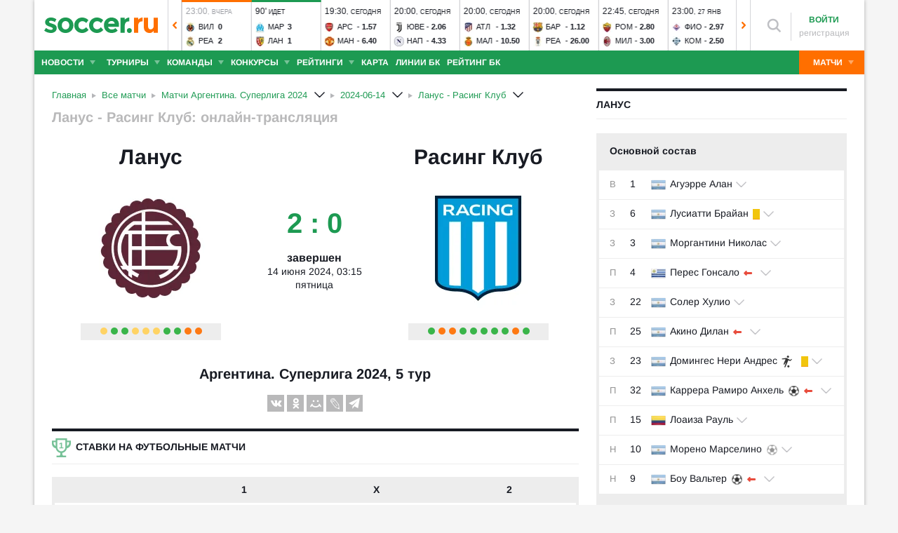

--- FILE ---
content_type: text/html; charset=utf-8
request_url: https://www.soccer.ru/matches/lanus-vs-rasing-klub
body_size: 65852
content:
<!DOCTYPE html>
<html lang="ru">
<head>
    <base href="https://www.soccer.ru" />
    <title>Ланус - Расинг Клуб 14 июня 2024 - прямая трансляция матча бесплатно</title>
    <meta content="kf_pCSbLpFK2vF-3Wchc-9dWBGD3b-xRd8TP9JBg9RU" name="google-site-verification">
    <meta content="yes" name="mobile-web-app-capable" />
    <meta name="viewport" content="width=device-width">
    <meta name="HandheldFriendly" content="True"/>
    <link rel="alternate" type="application/rss+xml" title="Новости футбола России и мира на Soccer.ru" href="https://www.soccer.ru/rss.xml" />
            <link href="https://www.soccer.ru/sites/all/themes/newtheme/fonts/Arimo.css" rel="stylesheet" media="print" onload="if(media!='all')media='all'">
            <link rel="apple-touch-icon" sizes="57x57" href="/apple-touch-icon-57x57.png">
    <link rel="apple-touch-icon" sizes="60x60" href="/apple-touch-icon-60x60.png">
    <link rel="apple-touch-icon" sizes="72x72" href="/apple-touch-icon-72x72.png">
    <link rel="apple-touch-icon" sizes="76x76" href="/apple-touch-icon-76x76.png">
    <link rel="apple-touch-icon" sizes="114x114" href="/apple-touch-icon-114x114.png">
    <link rel="apple-touch-icon" sizes="120x120" href="/apple-touch-icon-120x120.png">
    <link rel="apple-touch-icon" sizes="144x144" href="/apple-touch-icon-144x144.png">
    <link rel="apple-touch-icon" sizes="152x152" href="/apple-touch-icon-152x152.png">
    <link rel="apple-touch-icon" sizes="180x180" href="/apple-touch-icon-180x180.png">
    <link rel="icon" type="image/png" href="/favicon-16x16.png" sizes="16x16">
    <link rel="icon" type="image/png" href="/favicon-32x32.png" sizes="32x32">
    <link rel="icon" type="image/png" href="/favicon-48x48.png" sizes="48x48">
    <link rel="icon" type="image/png" href="/favicon-96x96.png" sizes="96x96">
    <link rel="icon" type="image/png" href="/favicon-114x114.png" sizes="96x96">
    <link rel="icon" type="image/png" href="/favicon-144x144.png" sizes="144x144">
    <link rel="icon" type="image/png" href="/favicon-192x192.png" sizes="192x192">
    <link rel="manifest" href="/manifest.json" crossorigin="use-credentials">
    <meta name="msapplication-config" content="/browserconfig.xml" />
    <link rel="mask-icon" href="/safari-pinned-tab.svg" color="#5bbad5">
    <meta name="msapplication-TileColor" content="#ffffff">
    <meta name="theme-color" content="#ffffff">
    <meta http-equiv="Content-Type" content="text/html; charset=utf-8" />
<link rel="alternate" media="only screen and (max-width: 640px)" href="https://m.soccer.ru/matches/lanus-vs-rasing-klub" />
<meta name="description" content="Смотреть онлайн трансляцию матча Ланус - Расинг Клуб: Аргентина. Суперлига 24, начало прямой трансляции матча - 14 июня 2024." />
<meta property="fb:pages" content="1371272269617223" />
<link rel="image_src" href="https://www.soccer.ru/images/fb_logo_soccer.png" />
    <link type="text/css" rel="stylesheet" href="https://www.soccer.ru/sites/default/files/css/css_G39-75jArLb_Wv1W34gX5dnAvuxPVymjeUIXMVBpUHU.css" media="all" />
    <script src="https://www.soccer.ru/sites/all/themes/newtheme/adframe.js"></script>
    
        <script async src="https://relap.io/api/v6/head.js?token=tMy07mruLFum83B1"></script>
        <script>
        var page_generate_time = 1769292045;
    </script>
    <script src="https://www.soccer.ru/sites/default/files/js/js_M8K2_HEfzJtBQh0clGqbA8r3j4zmfPyRTX5qf2F-s6Y.js"></script>
<script>
<!--//--><![CDATA[//><!--
$(function(){$.post("/ajax/ajax-match-view-stat.php",{nid: 1385565})})
//--><!]]>
</script>
<script src="https://www.soccer.ru/sites/default/files/js/js_XojtoIQkjyR2X0dcj9ynWRXpmNhqdOZR9H98UdVWa_w.js"></script>
<script>
<!--//--><![CDATA[//><!--
jQuery.extend(Drupal.settings, {"basePath":"\/","pathPrefix":"","setHasJsCookie":0,"ajaxPageState":{"theme":"newtheme","theme_token":"cZyFLziwjZ3eC5aJoc_c5kKLew_bbuRnHY99vBiQAwQ","jquery_version":"2.2","jquery_version_token":"bxzEvZq2VP2hO6ha8AcbsQ1U56iu4zZrBFPO0HS74nE","js":{"sites\/all\/modules\/user_notifications\/pushstream.js":1,"sites\/all\/modules\/webpush\/firebase\/firebase-app.js":1,"sites\/all\/modules\/webpush\/firebase\/firebase-messaging.js":1,"sites\/all\/modules\/webpush\/webpush.js":1,"sites\/all\/themes\/newtheme\/js\/matches-update.js":1,"sites\/all\/libraries\/jquery.event.move\/js\/jquery.event.move.js":1,"sites\/all\/libraries\/jquery.event.swipe\/js\/jquery.event.swipe.js":1,"sites\/all\/modules\/colorbox_swipe\/colorbox_swipe.js":1,"sites\/all\/modules\/jquery_update\/replace\/jquery\/2.2\/jquery.min.js":1,"sites\/all\/modules\/new_desine\/js\/my_js_init.js":1,"sites\/all\/modules\/new_desine\/js\/soccer_cookie.js":1,"misc\/jquery-extend-3.4.0.js":1,"misc\/jquery-html-prefilter-3.5.0-backport.js":1,"misc\/jquery.once.js":1,"misc\/drupal.js":1,"sites\/all\/modules\/jquery_update\/js\/jquery_browser.js":1,"sites\/all\/modules\/jquery_update\/replace\/ui\/ui\/minified\/jquery.ui.core.min.js":1,"sites\/all\/modules\/jquery_update\/replace\/ui\/ui\/minified\/jquery.ui.widget.min.js":1,"sites\/all\/modules\/jquery_update\/replace\/ui\/external\/jquery.cookie.js":1,"sites\/all\/modules\/jquery_update\/replace\/jquery.form\/4\/jquery.form.min.js":1,"sites\/all\/modules\/jquery_update\/replace\/ui\/ui\/minified\/jquery.ui.datepicker.min.js":1,"misc\/ui\/jquery.ui.datepicker-1.13.0-backport.js":1,"modules\/locale\/locale.datepicker.js":1,"sites\/all\/modules\/jquery_update\/replace\/ui\/ui\/minified\/jquery.ui.position.min.js":1,"misc\/ui\/jquery.ui.position-1.13.0-backport.js":1,"sites\/all\/modules\/jquery_update\/replace\/ui\/ui\/minified\/jquery.ui.menu.min.js":1,"sites\/all\/modules\/jquery_update\/replace\/ui\/ui\/minified\/jquery.ui.autocomplete.min.js":1,"misc\/ajax.js":1,"sites\/all\/modules\/jquery_update\/js\/jquery_update.js":1,"public:\/\/languages\/ru_vq5BTG5T_fDrgMwwIKpcr6LvYqFAdu-FFhI5C2WQsds.js":1,"sites\/all\/libraries\/colorbox\/jquery.colorbox-min.js":1,"sites\/all\/modules\/colorbox\/js\/colorbox.js":1,"sites\/all\/modules\/colorbox\/js\/colorbox_load.js":1,"sites\/all\/modules\/colorbox\/js\/colorbox_inline.js":1,"misc\/progress.js":1,"sites\/all\/modules\/ctools\/js\/modal.js":1,"sites\/all\/modules\/modal_forms\/js\/modal_forms_popup.js":1,"sites\/all\/libraries\/uniform\/jquery.uniform.min.js":1,"sites\/all\/modules\/uniform\/uniform.js":1,"sites\/all\/themes\/newtheme\/js\/recaptcha.js":1,"scripts\/ya_share.js":1,"sites\/all\/modules\/ckeditor\/plugins\/spoiler\/spoiler.js":1,"sites\/all\/themes\/mytheme\/libs\/fotorama\/fotorama.js":1,"sites\/all\/modules\/new_desine\/js\/fotorama_extended.js":1,"sites\/all\/themes\/newtheme\/js\/galery_slider.js":1,"sites\/all\/themes\/newtheme\/js\/lineup-dev.js":1,"sites\/all\/themes\/newtheme\/js\/sticky-admin.js":1,"sites\/all\/libraries\/tag-it-master\/js\/tag-it.min.js":1,"sites\/all\/modules\/new_desine\/js\/image-source-field.js":1,"sites\/all\/themes\/newtheme\/js\/load-more\/view-match-news.js":1,"sites\/all\/themes\/newtheme\/js\/load-more\/view-match-blogs.js":1,"sites\/all\/modules\/new_desine\/js\/p_messages.js":1,"sites\/all\/modules\/new_desine\/js\/soccer_commands.js":1,"sites\/all\/modules\/soccer_special_banners\/js\/gifbox-banner.js":1,"sites\/all\/themes\/newtheme\/js\/kp_tabs.js":1,"sites\/all\/modules\/soccer_special_banners\/js\/special_functions.js":1,"sites\/all\/modules\/soccer_coments\/last_comment_text.js":1,"sites\/all\/modules\/soccer_coments\/js\/ajax-comands.js":1,"sites\/all\/modules\/soccer_special_banners\/js\/s-banners.js":1,"sites\/all\/themes\/newtheme\/libs\/ion.sound.js":1,"sites\/all\/themes\/newtheme\/js\/match-sound-new.js":1,"0":1,"sites\/all\/modules\/match\/resources\/jquery.tooltip.js":1,"sites\/all\/themes\/newtheme\/js\/soccer-entity-menu.js":1,"sites\/all\/modules\/new_desine\/js\/comments.js":1,"sites\/all\/modules\/person_photos\/swiper\/swiper-bundle.min.js":1,"sites\/all\/themes\/newtheme\/js\/header-matches-swiper.js":1,"sites\/all\/modules\/hybridauth\/js\/hybridauth.onclick.js":1,"sites\/all\/modules\/hybridauth\/js\/hybridauth.modal.js":1,"sites\/all\/themes\/newtheme\/libs\/jquery.mousewheel.js":1,"sites\/all\/themes\/newtheme\/libs\/jquery.tablesorter.min.js":1,"sites\/all\/themes\/newtheme\/libs\/jquery.jscrollpane.min.js":1,"sites\/all\/themes\/newtheme\/js\/lib.js":1,"sites\/all\/themes\/newtheme\/libs\/tooltipster\/dist\/js\/tooltipster.bundle.min.js":1,"sites\/all\/themes\/newtheme\/js\/news_scroll_admin.js":1,"sites\/all\/themes\/newtheme\/js\/script.js":1,"sites\/all\/themes\/newtheme\/js\/lazysizes.min.js":1},"css":{"modules\/system\/system.base.css":1,"modules\/system\/system.menus.css":1,"modules\/system\/system.messages.css":1,"modules\/system\/system.theme.css":1,"misc\/ui\/jquery.ui.core.css":1,"misc\/ui\/jquery.ui.theme.css":1,"misc\/ui\/jquery.ui.datepicker.css":1,"misc\/ui\/jquery.ui.menu.css":1,"misc\/ui\/jquery.ui.autocomplete.css":1,"modules\/field\/theme\/field.css":1,"sites\/all\/modules\/geofield_ymap\/geofield_ymap.css":1,"modules\/node\/node.css":1,"modules\/poll\/poll.css":1,"modules\/user\/user.css":1,"sites\/all\/modules\/ckeditor\/css\/ckeditor.css":1,"sites\/all\/modules\/user_notifications\/user_notifications.css":1,"sites\/all\/libraries\/colorbox\/example3\/colorbox.css":1,"sites\/all\/modules\/ctools\/css\/ctools.css":1,"sites\/all\/modules\/ctools\/css\/modal.css":1,"sites\/all\/modules\/modal_forms\/css\/modal_forms_popup.css":1,"sites\/all\/libraries\/uniform\/css\/uniform.default.css":1,"sites\/all\/modules\/uniform\/uniform.css":1,"sites\/all\/modules\/webpush\/webpush.css":1,"sites\/all\/modules\/ckeditor\/plugins\/spoiler\/css\/spoiler.css":1,"sites\/all\/themes\/mytheme\/libs\/fotorama\/fotorama.css":1,"sites\/default\/files\/css_sprites\/menu-sprites\/icons.css":1,"sites\/default\/files\/css_sprites\/country-flag-sprites\/country_icons.css":1,"sites\/all\/modules\/new_desine\/css\/sprites.css":1,"sites\/all\/themes\/newtheme\/css\/sticky.css":1,"sites\/all\/libraries\/tag-it-master\/css\/jquery.tagit.css":1,"sites\/all\/libraries\/tag-it-master\/css\/tagit.ui-zendesk.css":1,"sites\/all\/modules\/new_desine\/css\/p_messages.css":1,"sites\/all\/modules\/soccer_special_banners\/css\/s-banners.css":1,"sites\/all\/modules\/new_desine\/css\/comments.css":1,"sites\/all\/modules\/person_photos\/swiper\/swiper-bundle.min.css":1,"sites\/all\/themes\/newtheme\/css\/header-matches-swiper.css":1,"sites\/all\/modules\/hybridauth\/plugins\/icon_pack\/hybridauth_16\/hybridauth_16.css":1,"sites\/all\/themes\/newtheme\/css\/bookmaker.css":1,"sites\/all\/modules\/colorbox_swipe\/colorbox_swipe.css":1,"sites\/all\/themes\/newtheme\/libs\/tooltipster\/dist\/css\/tooltipster.bundle.min.css":1,"sites\/all\/themes\/newtheme\/libs\/tooltipster\/dist\/css\/plugins\/tooltipster\/sideTip\/themes\/tooltipster-sideTip-shadow.min.css":1,"sites\/all\/themes\/newtheme\/css\/switch.css":1,"sites\/all\/themes\/newtheme\/buttons.css":1,"sites\/all\/themes\/newtheme\/style.css":1,"sites\/all\/themes\/newtheme\/css\/without-header.css":1,"sites\/all\/themes\/newtheme\/css\/match-grid.css":1,"sites\/all\/themes\/newtheme\/css\/html-list.css":1,"sites\/all\/themes\/newtheme\/libs\/jquery.jscrollpane.css":1,"sites\/all\/themes\/newtheme\/css\/night.css":1}},"branding_overlay":{"pokerstars_on_iphone":"1"},"colorbox":{"opacity":"0.85","current":"{current} \u0438\u0437 {total}","previous":"\u00ab \u041f\u0440\u0435\u0434","next":"\u0421\u043b\u0435\u0434 \u00bb","close":"\u0417\u0430\u043a\u0440\u044b\u0442\u044c","maxWidth":"98%","maxHeight":"98%","fixed":true,"mobiledetect":false,"mobiledevicewidth":"640px","file_public_path":"\/sites\/default\/files","specificPagesDefaultValue":"admin*\nimagebrowser*\nimg_assist*\nimce*\nnode\/add\/*\nnode\/*\/edit\nprint\/*\nprintpdf\/*\nsystem\/ajax\nsystem\/ajax\/*"},"fullscreen_field_font":"30","match_hide_score":{"status":0,"expire":0},"inplay_states":{"1000":{"state_id":"1000","state_name":"Danger","state_rus_name":null},"1003":{"state_id":"1003","state_name":"Goal","state_rus_name":null},"1004":{"state_id":"1004","state_name":"Corner","state_rus_name":null},"1005":{"state_id":"1005","state_name":"YellowCard","state_rus_name":null},"1009":{"state_id":"1009","state_name":"Dfreekick","state_rus_name":null},"1014":{"state_id":"1014","state_name":"Kick Off","state_rus_name":null},"1015":{"state_id":"1015","state_name":"Half Time","state_rus_name":null},"1016":{"state_id":"1016","state_name":"2nd Half Start","state_rus_name":null},"1017":{"state_id":"1017","state_name":"Full Time","state_rus_name":null},"1018":{"state_id":"1018","state_name":"Over Time - Kick Off","state_rus_name":null},"1019":{"state_id":"1019","state_name":"Over Time - Half Time","state_rus_name":null},"1020":{"state_id":"1020","state_name":"Over Time - 2nd Half","state_rus_name":null},"1021":{"state_id":"1021","state_name":"Over Time - Full Time","state_rus_name":null},"1022":{"state_id":"1022","state_name":"Penalty Shoot Out","state_rus_name":null},"1023":{"state_id":"1023","state_name":"Penalty missed","state_rus_name":null},"1025":{"state_id":"1025","state_name":"Injury","state_rus_name":null},"1026":{"state_id":"1026","state_name":"InjuryTime","state_rus_name":null},"1233":{"state_id":"1233","state_name":"Match Info","state_rus_name":null},"1234":{"state_id":"1234","state_name":"Offside","state_rus_name":null},"1237":{"state_id":"1237","state_name":"Zoned Throw","state_rus_name":null},"1238":{"state_id":"1238","state_name":"Substitution","state_rus_name":null},"1330":{"state_id":"1330","state_name":"VAR - In Progress","state_rus_name":null},"1331":{"state_id":"1331","state_name":"VAR - Reviewing Red Card","state_rus_name":null},"1332":{"state_id":"1332","state_name":"VAR - Reviewing Goal","state_rus_name":null},"1333":{"state_id":"1333","state_name":"VAR - Reviewing Penalty","state_rus_name":null},"2104":{"state_id":"2104","state_name":"Away Team Kick Off","state_rus_name":null},"10008":{"state_id":"10008","state_name":"Home Team Penalty Score","state_rus_name":null},"10009":{"state_id":"10009","state_name":"Home Team Penalty Miss","state_rus_name":null},"10021":{"state_id":"10021","state_name":"Home Team Penalty To Take","state_rus_name":null},"11000":{"state_id":"11000","state_name":"Home Team Dangerous Attack","state_rus_name":null},"11001":{"state_id":"11001","state_name":"Home Team Attack","state_rus_name":null},"11002":{"state_id":"11002","state_name":"Home Team In Possession","state_rus_name":null},"11003":{"state_id":"11003","state_name":"Home Team Goal","state_rus_name":null},"11004":{"state_id":"11004","state_name":"Home Team Corner","state_rus_name":null},"11005":{"state_id":"11005","state_name":"Home Team Yellow Card","state_rus_name":null},"11006":{"state_id":"11006","state_name":"Home Team Red Card","state_rus_name":null},"11007":{"state_id":"11007","state_name":"Home Team Goal Kick","state_rus_name":null},"11008":{"state_id":"11008","state_name":"Home Team Penalty","state_rus_name":null},"11009":{"state_id":"11009","state_name":"Home Team Dangerous Free Kick","state_rus_name":null},"11010":{"state_id":"11010","state_name":"Home Team Free Kick","state_rus_name":null},"11011":{"state_id":"11011","state_name":"Home Team Shot on Goal","state_rus_name":null},"11012":{"state_id":"11012","state_name":"Home Team Shot off Goal","state_rus_name":null},"11013":{"state_id":"11013","state_name":"Home Team Substitution","state_rus_name":null},"11014":{"state_id":"11014","state_name":"Home Team Kick Off","state_rus_name":null},"11016":{"state_id":"11016","state_name":"Home Secondhalf","state_rus_name":null},"11022":{"state_id":"11022","state_name":"Home Penaltyshootout","state_rus_name":null},"11023":{"state_id":"11023","state_name":"Home Team Penalty missed","state_rus_name":null},"11024":{"state_id":"11024","state_name":"Home Throw","state_rus_name":null},"11025":{"state_id":"11025","state_name":"Home Team Injury","state_rus_name":null},"11026":{"state_id":"11026","state_name":"Home InjuryTime","state_rus_name":null},"11234":{"state_id":"11234","state_name":"Home Team Offside","state_rus_name":null},"11237":{"state_id":"11237","state_name":"Home Team Zoned Throw","state_rus_name":null},"11238":{"state_id":"11238","state_name":"Home Team Substitution","state_rus_name":null},"11300":{"state_id":"11300","state_name":"Home TakeOnDangerousAttack","state_rus_name":null},"11301":{"state_id":"11301","state_name":"Home TakeOnAttack","state_rus_name":null},"11302":{"state_id":"11302","state_name":"Home TakeOnSafePossession","state_rus_name":null},"11330":{"state_id":"11330","state_name":"Home Team VAR - In Progress","state_rus_name":null},"11331":{"state_id":"11331","state_name":"Home Team VAR - Reviewing Red Card","state_rus_name":null},"11332":{"state_id":"11332","state_name":"Home Team VAR - Reviewing Goal","state_rus_name":null},"11333":{"state_id":"11333","state_name":"Home Team VAR - Reviewing Penalty","state_rus_name":null},"11901":{"state_id":"11901","state_name":"Home Team Corner - Top","state_rus_name":null},"11902":{"state_id":"11902","state_name":"Home Team Corner - Bottom","state_rus_name":null},"11931":{"state_id":"11931","state_name":"Home Team Freekick - Pos. 1","state_rus_name":null},"11932":{"state_id":"11932","state_name":"Home Team Freekick - Pos. 4","state_rus_name":null},"11933":{"state_id":"11933","state_name":"Home Team Freekick - Pos. 2","state_rus_name":null},"11934":{"state_id":"11934","state_name":"Home Team Freekick - Pos. 5","state_rus_name":null},"11935":{"state_id":"11935","state_name":"Home Team Freekick - Pos. 3","state_rus_name":null},"11936":{"state_id":"11936","state_name":"Home Team Freekick - Pos. 6","state_rus_name":null},"20008":{"state_id":"20008","state_name":"Away Team Penalty Score","state_rus_name":null},"20009":{"state_id":"20009","state_name":"Away Team Penalty Miss","state_rus_name":null},"20021":{"state_id":"20021","state_name":"Away Team Penalty To Take","state_rus_name":null},"21000":{"state_id":"21000","state_name":"Away Team Dangerous Attack","state_rus_name":null},"21001":{"state_id":"21001","state_name":"Away Team Attack","state_rus_name":null},"21002":{"state_id":"21002","state_name":"Away Team in Possession","state_rus_name":null},"21003":{"state_id":"21003","state_name":"Away Team Goal","state_rus_name":null},"21004":{"state_id":"21004","state_name":"Away Team Corner","state_rus_name":null},"21005":{"state_id":"21005","state_name":"Away Team Yellow Card","state_rus_name":null},"21006":{"state_id":"21006","state_name":"Away Team Red Card","state_rus_name":null},"21007":{"state_id":"21007","state_name":"Away Team Goal Kick","state_rus_name":null},"21008":{"state_id":"21008","state_name":"Away Team Penalty","state_rus_name":null},"21009":{"state_id":"21009","state_name":"Away Team Dangerous Free Kick","state_rus_name":null},"21010":{"state_id":"21010","state_name":"Away Team Free Kick","state_rus_name":null},"21011":{"state_id":"21011","state_name":"Away Team Shot on Goal","state_rus_name":null},"21012":{"state_id":"21012","state_name":"Away Team Shot off Goal","state_rus_name":null},"21013":{"state_id":"21013","state_name":"Away Team Substitution","state_rus_name":null},"21014":{"state_id":"21014","state_name":"Away Kickoff","state_rus_name":null},"21016":{"state_id":"21016","state_name":"Away Secondhalf","state_rus_name":null},"21022":{"state_id":"21022","state_name":"Away Penaltyshootout","state_rus_name":null},"21023":{"state_id":"21023","state_name":"Away Team Penalty missed","state_rus_name":null},"21024":{"state_id":"21024","state_name":"Away Throw","state_rus_name":null},"21025":{"state_id":"21025","state_name":"Away Team Injury","state_rus_name":null},"21026":{"state_id":"21026","state_name":"Away InjuryTime","state_rus_name":null},"21234":{"state_id":"21234","state_name":"Away Team Offside","state_rus_name":null},"21237":{"state_id":"21237","state_name":"Away Team Zoned Throw","state_rus_name":null},"21238":{"state_id":"21238","state_name":"Away Team Substitution","state_rus_name":null},"21300":{"state_id":"21300","state_name":"Away TakeOnDangerousAttack","state_rus_name":null},"21301":{"state_id":"21301","state_name":"Away TakeOnAttack","state_rus_name":null},"21302":{"state_id":"21302","state_name":"Away TakeOnSafePossession","state_rus_name":null},"21330":{"state_id":"21330","state_name":"Away Team VAR - In Progress","state_rus_name":null},"21331":{"state_id":"21331","state_name":"Away Team VAR - Reviewing Red Card","state_rus_name":null},"21332":{"state_id":"21332","state_name":"Away Team VAR - Reviewing Goal","state_rus_name":null},"21333":{"state_id":"21333","state_name":"Away Team VAR - Reviewing Penalty","state_rus_name":null},"21901":{"state_id":"21901","state_name":"Away Team Corner - Top","state_rus_name":null},"21902":{"state_id":"21902","state_name":"Away Team Corner - Bottom","state_rus_name":null},"21931":{"state_id":"21931","state_name":"Away Team Freekick - Pos. 7","state_rus_name":null},"21932":{"state_id":"21932","state_name":"Away Team Freekick - Pos. 10","state_rus_name":null},"21933":{"state_id":"21933","state_name":"Away Team Freekick - Pos. 8","state_rus_name":null},"21934":{"state_id":"21934","state_name":"Away Team Freekick - Pos. 11","state_rus_name":null},"21935":{"state_id":"21935","state_name":"Away Team Freekick - Pos. 9","state_rus_name":null},"21936":{"state_id":"21936","state_name":"Away Team Freekick - Pos. 12","state_rus_name":null}},"CToolsModal":{"loadingText":"\u0417\u0430\u0433\u0440\u0443\u0437\u043a\u0430...","closeText":"\u0417\u0430\u043a\u0440\u044b\u0442\u044c \u041e\u043a\u043d\u043e","closeImage":"\u003Cimg typeof=\u0022foaf:Image\u0022 src=\u0022https:\/\/www.soccer.ru\/sites\/all\/modules\/ctools\/images\/icon-close-window.png\u0022 alt=\u0022\u0417\u0430\u043a\u0440\u044b\u0442\u044c \u043e\u043a\u043d\u043e\u0022 title=\u0022\u0417\u0430\u043a\u0440\u044b\u0442\u044c \u043e\u043a\u043d\u043e\u0022 \/\u003E","throbber":"\u003Cimg typeof=\u0022foaf:Image\u0022 src=\u0022https:\/\/www.soccer.ru\/sites\/all\/modules\/ctools\/images\/throbber.gif\u0022 alt=\u0022\u0417\u0430\u0433\u0440\u0443\u0437\u043a\u0430\u0022 title=\u0022\u0417\u0430\u0433\u0440\u0443\u0437\u043a\u0430...\u0022 \/\u003E"},"modal-popup-small":{"modalSize":{"type":"fixed","width":300,"height":300},"modalOptions":{"opacity":0.85,"background":"#000"},"animation":"fadeIn","modalTheme":"ModalFormsPopup","throbber":"\u003Cimg typeof=\u0022foaf:Image\u0022 src=\u0022https:\/\/www.soccer.ru\/sites\/all\/modules\/modal_forms\/images\/loading_animation.gif\u0022 alt=\u0022\u0417\u0430\u0433\u0440\u0443\u0437\u043a\u0430...\u0022 title=\u0022\u0417\u0430\u0433\u0440\u0443\u0437\u043a\u0430\u0022 \/\u003E","closeText":"\u0417\u0430\u043a\u0440\u044b\u0442\u044c"},"modal-popup-medium":{"modalSize":{"type":"fixed","width":550,"height":450},"modalOptions":{"opacity":0.85,"background":"#000"},"animation":"fadeIn","modalTheme":"ModalFormsPopup","throbber":"\u003Cimg typeof=\u0022foaf:Image\u0022 src=\u0022https:\/\/www.soccer.ru\/sites\/all\/modules\/modal_forms\/images\/loading_animation.gif\u0022 alt=\u0022\u0417\u0430\u0433\u0440\u0443\u0437\u043a\u0430...\u0022 title=\u0022\u0417\u0430\u0433\u0440\u0443\u0437\u043a\u0430\u0022 \/\u003E","closeText":"\u0417\u0430\u043a\u0440\u044b\u0442\u044c"},"modal-popup-large":{"modalSize":{"type":"scale","width":0.8,"height":0.8},"modalOptions":{"opacity":0.85,"background":"#000"},"animation":"fadeIn","modalTheme":"ModalFormsPopup","throbber":"\u003Cimg typeof=\u0022foaf:Image\u0022 src=\u0022https:\/\/www.soccer.ru\/sites\/all\/modules\/modal_forms\/images\/loading_animation.gif\u0022 alt=\u0022\u0417\u0430\u0433\u0440\u0443\u0437\u043a\u0430...\u0022 title=\u0022\u0417\u0430\u0433\u0440\u0443\u0437\u043a\u0430\u0022 \/\u003E","closeText":"\u0417\u0430\u043a\u0440\u044b\u0442\u044c"},"uniform":{"selectors":["input:checkbox","input:file","input:radio","select"],"not":".cke_button__ocupload input,.noUniform"},"user_tags":[],"webpush":{"push_subscribe_window":"\u003Cdiv class=\u0022webpush-subscribe\u0022\u003E\r\n\t\u003Cdiv class=\u0022arrow\u0022\u003E\r\n\t\t\u0026nbsp;\u003C\/div\u003E\r\n\r\n\t\u003Cdiv class=\u0022push-block\u0022\u003E\r\n\t\t\u003Cdiv class=\u0022push-block-title\u0022\u003E\r\n\t\t\t\u003Cdiv\u003E\r\n\t\t\t\t\u0425\u043e\u0442\u0438\u0442\u0435 \u0432\u0441\u0435\u0433\u0434\u0430 \u0431\u044b\u0442\u044c \u0432 \u043a\u0443\u0440\u0441\u0435 \u0441\u0430\u043c\u044b\u0445 \u0438\u043d\u0442\u0435\u0440\u0435\u0441\u043d\u044b\u0445 \u043d\u043e\u0432\u043e\u0441\u0442\u0435\u0439 \u043e \u0444\u0443\u0442\u0431\u043e\u043b\u0435?\u003C\/div\u003E\r\n\t\t\u003C\/div\u003E\r\n\r\n\t\t\u003Cdiv class=\u0022content\u0022\u003E\r\n\t\t\t\u003Cdiv class=\u0022t1\u0022\u003E\r\n\t\t\t\t\u041c\u044b \u0431\u0443\u0434\u0435\u043c \u043f\u0440\u0438\u0441\u044b\u043b\u0430\u0442\u044c \u0442\u043e\u043b\u044c\u043a\u043e \u0432\u0430\u0436\u043d\u044b\u0435 \u0443\u0432\u0435\u0434\u043e\u043c\u043b\u0435\u043d\u0438\u044f \u0432 \u0431\u0440\u0430\u0443\u0437\u0435\u0440\u0435\u003C\/div\u003E\r\n\r\n\t\t\t\u003Cdiv class=\u0022buttons\u0022\u003E\r\n\t\t\t\t\u003Cdiv class=\u0022subscribe-complete\u0022\u003E\r\n\t\t\t\t\t\u041f\u043e\u0434\u043f\u0438\u0441\u0430\u0442\u044c\u0441\u044f\u003C\/div\u003E\r\n\r\n\t\t\t\t\u003Cdiv class=\u0022subscribe-cancel\u0022\u003E\r\n\t\t\t\t\t\u041d\u0435 \u0441\u0435\u0439\u0447\u0430\u0441\u003C\/div\u003E\r\n\t\t\t\u003C\/div\u003E\r\n\t\t\u003C\/div\u003E\r\n\t\u003C\/div\u003E\r\n\u003C\/div\u003E","push_show_after":"5"},"jquery":{"ui":{"datepicker":{"isRTL":false,"firstDay":"1"}}},"audio_player_auto_next":1,"fantasy_hide_player_team":1});
//--><!]]>
</script>
    <meta name="msvalidate.01" content="C48DDEB1D8DFC6185CD57DF1A928323B" />
<meta name="pmail-verification" content="e6960a7821012200ca1517969dd0d04d">
    <script>window.yaContextCb = window.yaContextCb || []</script>
    <script src="https://yandex.ru/ads/system/context.js" async></script>
           <!-- advertronic -->
        <link rel="preconnect" href="https://cdn.advertronic.io">
        <link rel="preload" href="https://cdn.advertronic.io/b/5ac6148c-fb9d-4d80-ab14-211960795680.json" as="fetch" type="application/json" crossorigin>
        <script src="https://cdn.advertronic.io/j/s.js" type="module"  async></script>
        <script>
            (window.advertronic = window.advertronic || {cmd:[]}).cmd.push({
                init:{userId: '5ac6148c-fb9d-4d80-ab14-211960795680'}
            });
        </script>
        <!--/ advertronic -->
    
<!-- Top.Mail.Ru counter -->
<script type="text/javascript">
var _tmr = window._tmr || (window._tmr = []);
_tmr.push({id: "884378", type: "pageView", start: (new Date()).getTime()});
(function (d, w, id) {
  if (d.getElementById(id)) return;
  var ts = d.createElement("script"); ts.type = "text/javascript"; ts.async = true; ts.id = id;
  ts.src = "https://top-fwz1.mail.ru/js/code.js";
  var f = function () {var s = d.getElementsByTagName("script")[0]; s.parentNode.insertBefore(ts, s);};
  if (w.opera == "[object Opera]") { d.addEventListener("DOMContentLoaded", f, false); } else { f(); }
})(document, window, "tmr-code");
</script>
<noscript><div><img src="https://top-fwz1.mail.ru/counter?id=884378;js=na" style="position:absolute;left:-9999px;" alt="Top.Mail.Ru" /></div></noscript>
<!-- /Top.Mail.Ru counter -->    </head>
<body data-full_mode="0" class="html not-front not-logged-in no-sidebars page-matches page-matches-lanus-vs-rasing-klub  red theme-desktop"  data-timestamp="1769292045">
<script>
    if(soccerGetCookie('night_mode_') !== null && parseInt(soccerGetCookie('night_mode_')) === 1){
        $('body').addClass('night');
    }
</script>
  <div id="adv"></div>
        <div id="site" class="site-wrapp">
            <div class="wrapper">
        <div id="site-inner">
                            <div itemscope itemtype="http://schema.org/WPHeader" id="header">
                    <meta itemprop="headline" content="Soccer.ru">
                    <meta itemprop="description" content="Смотреть онлайн трансляцию матча Ланус - Расинг Клуб: Аргентина. Суперлига 24, начало прямой трансляции матча - 14 июня 2024.">
                                        <div class="logo"><a href="/"><img width="162" height="34" src="/sites/all/themes/newtheme/images/soccer-logo-690.svg" alt="Футбол" title="Футбол" onerror="this.src='/sites/all/themes/newtheme/images/logo690.png';this.height='22';$(this).css('padding-top','27px');$(this).css('padding-bottom','24px')"/></a></div>                       <div class="region region-header">
    <div id="block-new-desine-top-matches" class="block block-new-desine block-new-desine-top-matches">

    
  <div class="content">
                  <div class="slider" data-start="14" data-total="40">
        <div class="s-imgs">
            <div class="s-imgs-in" style="width: 3920px;">
                                                        <div class="s-slide s-slide-0" style="" data-num="1" title="Вест Хэм - Сандерленд">
                                                <div class="r-border"></div>
                        <div class="match-status-bar" style="width: 100%;background: #ff6f00;"></div>                                                <!--[if lt IE 8]><!--><a href="/matches/vest-hem-vs-sanderlend" class="mlink">
                            <object type="soccer/link"><!--<![endif]-->
                                <div class="match match-1435146" data-mid="1435146">
                                    <div class="m-status gray">
                                        <span class="match-time">15:30</span>, <span class="match-day">вчера</span>                                    </div>
                                    <div class="teams">
                                        <div class="t-name h"><div class="tlogo"><picture><source srcset="/sites/all/themes/newtheme/images/ball.webp" data-srcset="https://www.soccer.ru/sites/default/files/styles/new_desine_14_14_webp/public/teams-logo/vest_hem.png?itok=rxl_UcsP 1x, https://www.soccer.ru/sites/default/files/styles/28x28x2_w/public/teams-logo/vest_hem.png?itok=M5G05p_w 1.5x, https://www.soccer.ru/sites/default/files/styles/28x28x2_w/public/teams-logo/vest_hem.png?itok=M5G05p_w 2x, https://www.soccer.ru/sites/default/files/styles/42x42x2_w/public/teams-logo/vest_hem.png?itok=Ff-kBVY7 3x" type="image/webp"><img class="lazyload" alt="Логотип футбольный клуб Вест Хэм" title="Логотип футбольный клуб Вест Хэм" src="/sites/all/themes/newtheme/images/ball.svg" data-src="https://www.soccer.ru/sites/default/files/styles/new_desine_14_14/public/teams-logo/vest_hem.png?itok=EghNCvCa" data-srcset="https://www.soccer.ru/sites/default/files/styles/new_desine_14_14/public/teams-logo/vest_hem.png?itok=EghNCvCa 1x, https://www.soccer.ru/sites/default/files/styles/28x28x2/public/teams-logo/vest_hem.png?itok=yupTGHPd 1.5x, https://www.soccer.ru/sites/default/files/styles/28x28x2/public/teams-logo/vest_hem.png?itok=yupTGHPd 2x, https://www.soccer.ru/sites/default/files/styles/42x42x2/public/teams-logo/vest_hem.png?itok=QyRWaq_S 3x" width="14" height="14"/></picture><noscript><img class="" alt="Логотип футбольный клуб Вест Хэм" title="Логотип футбольный клуб Вест Хэм" src="https://www.soccer.ru/sites/default/files/styles/new_desine_14_14/public/teams-logo/vest_hem.png?itok=EghNCvCa" data-srcset="https://www.soccer.ru/sites/default/files/styles/new_desine_14_14/public/teams-logo/vest_hem.png?itok=EghNCvCa 1x, https://www.soccer.ru/sites/default/files/styles/28x28x2/public/teams-logo/vest_hem.png?itok=yupTGHPd 1.5x, https://www.soccer.ru/sites/default/files/styles/28x28x2/public/teams-logo/vest_hem.png?itok=yupTGHPd 2x, https://www.soccer.ru/sites/default/files/styles/42x42x2/public/teams-logo/vest_hem.png?itok=QyRWaq_S 3x" width="14" height="14"/></noscript></div><div class="tname"><a class="tlink" href="/vest-hem" title="Вест Хэм">Вес</a></div><div class="sc">3</div></div><div class="t-name v"><div class="tlogo"><picture><source srcset="/sites/all/themes/newtheme/images/ball.webp" data-srcset="https://www.soccer.ru/sites/default/files/styles/new_desine_14_14_webp/public/logos/big/683.png?itok=6Qp1ibSE 1x, https://www.soccer.ru/sites/default/files/styles/28x28x2_w/public/logos/big/683.png?itok=COC0tulk 1.5x, https://www.soccer.ru/sites/default/files/styles/28x28x2_w/public/logos/big/683.png?itok=COC0tulk 2x, https://www.soccer.ru/sites/default/files/styles/42x42x2_w/public/logos/big/683.png?itok=K8Y9U4eu 3x" type="image/webp"><img class="lazyload" alt="Логотип футбольный клуб Сандерленд" title="Логотип футбольный клуб Сандерленд" src="/sites/all/themes/newtheme/images/ball.svg" data-src="https://www.soccer.ru/sites/default/files/styles/new_desine_14_14/public/logos/big/683.png?itok=ypeOmkGv" data-srcset="https://www.soccer.ru/sites/default/files/styles/new_desine_14_14/public/logos/big/683.png?itok=ypeOmkGv 1x, https://www.soccer.ru/sites/default/files/styles/28x28x2/public/logos/big/683.png?itok=sI74GBz1 1.5x, https://www.soccer.ru/sites/default/files/styles/28x28x2/public/logos/big/683.png?itok=sI74GBz1 2x, https://www.soccer.ru/sites/default/files/styles/42x42x2/public/logos/big/683.png?itok=WzcayTGs 3x" width="14" height="14"/></picture><noscript><img class="" alt="Логотип футбольный клуб Сандерленд" title="Логотип футбольный клуб Сандерленд" src="https://www.soccer.ru/sites/default/files/styles/new_desine_14_14/public/logos/big/683.png?itok=ypeOmkGv" data-srcset="https://www.soccer.ru/sites/default/files/styles/new_desine_14_14/public/logos/big/683.png?itok=ypeOmkGv 1x, https://www.soccer.ru/sites/default/files/styles/28x28x2/public/logos/big/683.png?itok=sI74GBz1 1.5x, https://www.soccer.ru/sites/default/files/styles/28x28x2/public/logos/big/683.png?itok=sI74GBz1 2x, https://www.soccer.ru/sites/default/files/styles/42x42x2/public/logos/big/683.png?itok=WzcayTGs 3x" width="14" height="14"/></noscript></div><div class="tname"><a class="tlink" href="/sanderlend" title="Сандерленд">Сан</a></div><div class="sc">1</div></div>                                    </div>
                                </div>
                                <!--[if lt IE 8]><!--></object>
                        </a><!--<![endif]-->
                    </div>
                                                        <div class="s-slide s-slide-1" style="" data-num="2" title="Комо - Торино">
                                                <div class="r-border"></div>
                        <div class="match-status-bar" style="width: 100%;background: #ff6f00;"></div>                                                <!--[if lt IE 8]><!--><a href="/matches/komo-vs-torino" class="mlink">
                            <object type="soccer/link"><!--<![endif]-->
                                <div class="match match-1434430" data-mid="1434430">
                                    <div class="m-status gray">
                                        <span class="match-time">17:00</span>, <span class="match-day">вчера</span>                                    </div>
                                    <div class="teams">
                                        <div class="t-name h"><div class="tlogo"><picture><source srcset="/sites/all/themes/newtheme/images/ball.webp" data-srcset="https://www.soccer.ru/sites/default/files/styles/new_desine_14_14_webp/public/logos/big/komo.png?itok=TgU16vTV 1x, https://www.soccer.ru/sites/default/files/styles/28x28x2_w/public/logos/big/komo.png?itok=gb0DU1n6 1.5x, https://www.soccer.ru/sites/default/files/styles/28x28x2_w/public/logos/big/komo.png?itok=gb0DU1n6 2x, https://www.soccer.ru/sites/default/files/styles/42x42x2_w/public/logos/big/komo.png?itok=fIQriCfJ 3x" type="image/webp"><img class="lazyload" alt="Логотип футбольный клуб Комо" title="Логотип футбольный клуб Комо" src="/sites/all/themes/newtheme/images/ball.svg" data-src="https://www.soccer.ru/sites/default/files/styles/new_desine_14_14/public/logos/big/komo.png?itok=XFF5pThN" data-srcset="https://www.soccer.ru/sites/default/files/styles/new_desine_14_14/public/logos/big/komo.png?itok=XFF5pThN 1x, https://www.soccer.ru/sites/default/files/styles/28x28x2/public/logos/big/komo.png?itok=s0J59-Wd 1.5x, https://www.soccer.ru/sites/default/files/styles/28x28x2/public/logos/big/komo.png?itok=s0J59-Wd 2x, https://www.soccer.ru/sites/default/files/styles/42x42x2/public/logos/big/komo.png?itok=51X1yAhn 3x" width="14" height="14"/></picture><noscript><img class="" alt="Логотип футбольный клуб Комо" title="Логотип футбольный клуб Комо" src="https://www.soccer.ru/sites/default/files/styles/new_desine_14_14/public/logos/big/komo.png?itok=XFF5pThN" data-srcset="https://www.soccer.ru/sites/default/files/styles/new_desine_14_14/public/logos/big/komo.png?itok=XFF5pThN 1x, https://www.soccer.ru/sites/default/files/styles/28x28x2/public/logos/big/komo.png?itok=s0J59-Wd 1.5x, https://www.soccer.ru/sites/default/files/styles/28x28x2/public/logos/big/komo.png?itok=s0J59-Wd 2x, https://www.soccer.ru/sites/default/files/styles/42x42x2/public/logos/big/komo.png?itok=51X1yAhn 3x" width="14" height="14"/></noscript></div><div class="tname"><a class="tlink" href="/komo" title="Комо">Ком</a></div><div class="sc">6</div></div><div class="t-name v"><div class="tlogo"><picture><source srcset="/sites/all/themes/newtheme/images/ball.webp" data-srcset="https://www.soccer.ru/sites/default/files/styles/new_desine_14_14_webp/public/teams-logo/torino_0.png?itok=l8RSjC3T 1x, https://www.soccer.ru/sites/default/files/styles/28x28x2_w/public/teams-logo/torino_0.png?itok=P2mKEBLG 1.5x, https://www.soccer.ru/sites/default/files/styles/28x28x2_w/public/teams-logo/torino_0.png?itok=P2mKEBLG 2x, https://www.soccer.ru/sites/default/files/styles/42x42x2_w/public/teams-logo/torino_0.png?itok=XpU-denq 3x" type="image/webp"><img class="lazyload" alt="Логотип футбольный клуб Торино" title="Логотип футбольный клуб Торино" src="/sites/all/themes/newtheme/images/ball.svg" data-src="https://www.soccer.ru/sites/default/files/styles/new_desine_14_14/public/teams-logo/torino_0.png?itok=r9gBSbPu" data-srcset="https://www.soccer.ru/sites/default/files/styles/new_desine_14_14/public/teams-logo/torino_0.png?itok=r9gBSbPu 1x, https://www.soccer.ru/sites/default/files/styles/28x28x2/public/teams-logo/torino_0.png?itok=ZGgXZiCW 1.5x, https://www.soccer.ru/sites/default/files/styles/28x28x2/public/teams-logo/torino_0.png?itok=ZGgXZiCW 2x, https://www.soccer.ru/sites/default/files/styles/42x42x2/public/teams-logo/torino_0.png?itok=pTEfuIhv 3x" width="14" height="14"/></picture><noscript><img class="" alt="Логотип футбольный клуб Торино" title="Логотип футбольный клуб Торино" src="https://www.soccer.ru/sites/default/files/styles/new_desine_14_14/public/teams-logo/torino_0.png?itok=r9gBSbPu" data-srcset="https://www.soccer.ru/sites/default/files/styles/new_desine_14_14/public/teams-logo/torino_0.png?itok=r9gBSbPu 1x, https://www.soccer.ru/sites/default/files/styles/28x28x2/public/teams-logo/torino_0.png?itok=ZGgXZiCW 1.5x, https://www.soccer.ru/sites/default/files/styles/28x28x2/public/teams-logo/torino_0.png?itok=ZGgXZiCW 2x, https://www.soccer.ru/sites/default/files/styles/42x42x2/public/teams-logo/torino_0.png?itok=pTEfuIhv 3x" width="14" height="14"/></noscript></div><div class="tname"><a class="tlink" href="/torino" title="Торино">Тор</a></div><div class="sc">0</div></div>                                    </div>
                                </div>
                                <!--[if lt IE 8]><!--></object>
                        </a><!--<![endif]-->
                    </div>
                                                        <div class="s-slide s-slide-2" style="" data-num="3" title="Айнтрахт - Хоффенхайм">
                                                <div class="r-border"></div>
                        <div class="match-status-bar" style="width: 100%;background: #ff6f00;"></div>                                                <!--[if lt IE 8]><!--><a href="/matches/ayntraht-f-vs-hoffenhaym" class="mlink">
                            <object type="soccer/link"><!--<![endif]-->
                                <div class="match match-1436535" data-mid="1436535">
                                    <div class="m-status gray">
                                        <span class="match-time">17:30</span>, <span class="match-day">вчера</span>                                    </div>
                                    <div class="teams">
                                        <div class="t-name h"><div class="tlogo"><picture><source srcset="/sites/all/themes/newtheme/images/ball.webp" data-srcset="https://www.soccer.ru/sites/default/files/styles/new_desine_14_14_webp/public/teams-logo/ayntraht_2.png?itok=wR6Nb1PU 1x, https://www.soccer.ru/sites/default/files/styles/28x28x2_w/public/teams-logo/ayntraht_2.png?itok=h8HExz9I 1.5x, https://www.soccer.ru/sites/default/files/styles/28x28x2_w/public/teams-logo/ayntraht_2.png?itok=h8HExz9I 2x, https://www.soccer.ru/sites/default/files/styles/42x42x2_w/public/teams-logo/ayntraht_2.png?itok=jUxyYM9V 3x" type="image/webp"><img class="lazyload" alt="Логотип футбольный клуб Айнтрахт Ф" title="Логотип футбольный клуб Айнтрахт Ф" src="/sites/all/themes/newtheme/images/ball.svg" data-src="https://www.soccer.ru/sites/default/files/styles/new_desine_14_14/public/teams-logo/ayntraht_2.png?itok=psos_6_Q" data-srcset="https://www.soccer.ru/sites/default/files/styles/new_desine_14_14/public/teams-logo/ayntraht_2.png?itok=psos_6_Q 1x, https://www.soccer.ru/sites/default/files/styles/28x28x2/public/teams-logo/ayntraht_2.png?itok=iiwYOEhQ 1.5x, https://www.soccer.ru/sites/default/files/styles/28x28x2/public/teams-logo/ayntraht_2.png?itok=iiwYOEhQ 2x, https://www.soccer.ru/sites/default/files/styles/42x42x2/public/teams-logo/ayntraht_2.png?itok=hmtOA5mT 3x" width="14" height="14"/></picture><noscript><img class="" alt="Логотип футбольный клуб Айнтрахт Ф" title="Логотип футбольный клуб Айнтрахт Ф" src="https://www.soccer.ru/sites/default/files/styles/new_desine_14_14/public/teams-logo/ayntraht_2.png?itok=psos_6_Q" data-srcset="https://www.soccer.ru/sites/default/files/styles/new_desine_14_14/public/teams-logo/ayntraht_2.png?itok=psos_6_Q 1x, https://www.soccer.ru/sites/default/files/styles/28x28x2/public/teams-logo/ayntraht_2.png?itok=iiwYOEhQ 1.5x, https://www.soccer.ru/sites/default/files/styles/28x28x2/public/teams-logo/ayntraht_2.png?itok=iiwYOEhQ 2x, https://www.soccer.ru/sites/default/files/styles/42x42x2/public/teams-logo/ayntraht_2.png?itok=hmtOA5mT 3x" width="14" height="14"/></noscript></div><div class="tname"><a class="tlink" href="/ayntraht-f" title="Айнтрахт Ф">Айн</a></div><div class="sc">1</div></div><div class="t-name v"><div class="tlogo"><picture><source srcset="/sites/all/themes/newtheme/images/ball.webp" data-srcset="https://www.soccer.ru/sites/default/files/styles/new_desine_14_14_webp/public/teams-logo/hoffenhaym.png?itok=fGCQTe3y 1x, https://www.soccer.ru/sites/default/files/styles/28x28x2_w/public/teams-logo/hoffenhaym.png?itok=jDSDWT_q 1.5x, https://www.soccer.ru/sites/default/files/styles/28x28x2_w/public/teams-logo/hoffenhaym.png?itok=jDSDWT_q 2x, https://www.soccer.ru/sites/default/files/styles/42x42x2_w/public/teams-logo/hoffenhaym.png?itok=IlztEJPT 3x" type="image/webp"><img class="lazyload" alt="Логотип футбольный клуб Хоффенхайм" title="Логотип футбольный клуб Хоффенхайм" src="/sites/all/themes/newtheme/images/ball.svg" data-src="https://www.soccer.ru/sites/default/files/styles/new_desine_14_14/public/teams-logo/hoffenhaym.png?itok=qaob2ad4" data-srcset="https://www.soccer.ru/sites/default/files/styles/new_desine_14_14/public/teams-logo/hoffenhaym.png?itok=qaob2ad4 1x, https://www.soccer.ru/sites/default/files/styles/28x28x2/public/teams-logo/hoffenhaym.png?itok=wfyiqJky 1.5x, https://www.soccer.ru/sites/default/files/styles/28x28x2/public/teams-logo/hoffenhaym.png?itok=wfyiqJky 2x, https://www.soccer.ru/sites/default/files/styles/42x42x2/public/teams-logo/hoffenhaym.png?itok=FloNgMyW 3x" width="14" height="14"/></picture><noscript><img class="" alt="Логотип футбольный клуб Хоффенхайм" title="Логотип футбольный клуб Хоффенхайм" src="https://www.soccer.ru/sites/default/files/styles/new_desine_14_14/public/teams-logo/hoffenhaym.png?itok=qaob2ad4" data-srcset="https://www.soccer.ru/sites/default/files/styles/new_desine_14_14/public/teams-logo/hoffenhaym.png?itok=qaob2ad4 1x, https://www.soccer.ru/sites/default/files/styles/28x28x2/public/teams-logo/hoffenhaym.png?itok=wfyiqJky 1.5x, https://www.soccer.ru/sites/default/files/styles/28x28x2/public/teams-logo/hoffenhaym.png?itok=wfyiqJky 2x, https://www.soccer.ru/sites/default/files/styles/42x42x2/public/teams-logo/hoffenhaym.png?itok=FloNgMyW 3x" width="14" height="14"/></noscript></div><div class="tname"><a class="tlink" href="/hoffenhaym" title="Хоффенхайм">Хоф</a></div><div class="sc">3</div></div>                                    </div>
                                </div>
                                <!--[if lt IE 8]><!--></object>
                        </a><!--<![endif]-->
                    </div>
                                                        <div class="s-slide s-slide-3" style="" data-num="4" title="Бавария - Аугсбург">
                                                <div class="r-border"></div>
                        <div class="match-status-bar" style="width: 100%;background: #ff6f00;"></div>                                                <!--[if lt IE 8]><!--><a href="/matches/bavariya-vs-augsburg" class="mlink">
                            <object type="soccer/link"><!--<![endif]-->
                                <div class="match match-1436538" data-mid="1436538">
                                    <div class="m-status gray">
                                        <span class="match-time">17:30</span>, <span class="match-day">вчера</span>                                    </div>
                                    <div class="teams">
                                        <div class="t-name h"><div class="tlogo"><picture><source srcset="/sites/all/themes/newtheme/images/ball.webp" data-srcset="https://www.soccer.ru/sites/default/files/styles/new_desine_14_14_webp/public/logos/big/bayern.png?itok=NZvwSqBK 1x, https://www.soccer.ru/sites/default/files/styles/28x28x2_w/public/logos/big/bayern.png?itok=nEs1f0mX 1.5x, https://www.soccer.ru/sites/default/files/styles/28x28x2_w/public/logos/big/bayern.png?itok=nEs1f0mX 2x, https://www.soccer.ru/sites/default/files/styles/42x42x2_w/public/logos/big/bayern.png?itok=ZX-3YR8X 3x" type="image/webp"><img class="lazyload" alt="Логотип футбольный клуб Бавария" title="Логотип футбольный клуб Бавария" src="/sites/all/themes/newtheme/images/ball.svg" data-src="https://www.soccer.ru/sites/default/files/styles/new_desine_14_14/public/logos/big/bayern.png?itok=u0weXY61" data-srcset="https://www.soccer.ru/sites/default/files/styles/new_desine_14_14/public/logos/big/bayern.png?itok=u0weXY61 1x, https://www.soccer.ru/sites/default/files/styles/28x28x2/public/logos/big/bayern.png?itok=NH8z-B8f 1.5x, https://www.soccer.ru/sites/default/files/styles/28x28x2/public/logos/big/bayern.png?itok=NH8z-B8f 2x, https://www.soccer.ru/sites/default/files/styles/42x42x2/public/logos/big/bayern.png?itok=KKomQscs 3x" width="14" height="14"/></picture><noscript><img class="" alt="Логотип футбольный клуб Бавария" title="Логотип футбольный клуб Бавария" src="https://www.soccer.ru/sites/default/files/styles/new_desine_14_14/public/logos/big/bayern.png?itok=u0weXY61" data-srcset="https://www.soccer.ru/sites/default/files/styles/new_desine_14_14/public/logos/big/bayern.png?itok=u0weXY61 1x, https://www.soccer.ru/sites/default/files/styles/28x28x2/public/logos/big/bayern.png?itok=NH8z-B8f 1.5x, https://www.soccer.ru/sites/default/files/styles/28x28x2/public/logos/big/bayern.png?itok=NH8z-B8f 2x, https://www.soccer.ru/sites/default/files/styles/42x42x2/public/logos/big/bayern.png?itok=KKomQscs 3x" width="14" height="14"/></noscript></div><div class="tname"><a class="tlink" href="/bavariya" title="Бавария">Бав</a></div><div class="sc">1</div></div><div class="t-name v"><div class="tlogo"><picture><source srcset="/sites/all/themes/newtheme/images/ball.webp" data-srcset="https://www.soccer.ru/sites/default/files/styles/new_desine_14_14_webp/public/teams-logo/augsburg.png?itok=I9tlcF5s 1x, https://www.soccer.ru/sites/default/files/styles/28x28x2_w/public/teams-logo/augsburg.png?itok=F0Szkffp 1.5x, https://www.soccer.ru/sites/default/files/styles/28x28x2_w/public/teams-logo/augsburg.png?itok=F0Szkffp 2x, https://www.soccer.ru/sites/default/files/styles/42x42x2_w/public/teams-logo/augsburg.png?itok=s-cTQfZg 3x" type="image/webp"><img class="lazyload" alt="Логотип футбольный клуб Аугсбург" title="Логотип футбольный клуб Аугсбург" src="/sites/all/themes/newtheme/images/ball.svg" data-src="https://www.soccer.ru/sites/default/files/styles/new_desine_14_14/public/teams-logo/augsburg.png?itok=ivslNCdy" data-srcset="https://www.soccer.ru/sites/default/files/styles/new_desine_14_14/public/teams-logo/augsburg.png?itok=ivslNCdy 1x, https://www.soccer.ru/sites/default/files/styles/28x28x2/public/teams-logo/augsburg.png?itok=8u_3jt0B 1.5x, https://www.soccer.ru/sites/default/files/styles/28x28x2/public/teams-logo/augsburg.png?itok=8u_3jt0B 2x, https://www.soccer.ru/sites/default/files/styles/42x42x2/public/teams-logo/augsburg.png?itok=_yEmROvK 3x" width="14" height="14"/></picture><noscript><img class="" alt="Логотип футбольный клуб Аугсбург" title="Логотип футбольный клуб Аугсбург" src="https://www.soccer.ru/sites/default/files/styles/new_desine_14_14/public/teams-logo/augsburg.png?itok=ivslNCdy" data-srcset="https://www.soccer.ru/sites/default/files/styles/new_desine_14_14/public/teams-logo/augsburg.png?itok=ivslNCdy 1x, https://www.soccer.ru/sites/default/files/styles/28x28x2/public/teams-logo/augsburg.png?itok=8u_3jt0B 1.5x, https://www.soccer.ru/sites/default/files/styles/28x28x2/public/teams-logo/augsburg.png?itok=8u_3jt0B 2x, https://www.soccer.ru/sites/default/files/styles/42x42x2/public/teams-logo/augsburg.png?itok=_yEmROvK 3x" width="14" height="14"/></noscript></div><div class="tname"><a class="tlink" href="/augsburg" title="Аугсбург">Ауг</a></div><div class="sc">2</div></div>                                    </div>
                                </div>
                                <!--[if lt IE 8]><!--></object>
                        </a><!--<![endif]-->
                    </div>
                                                        <div class="s-slide s-slide-4" style="" data-num="5" title="Майнц - Вольфсбург">
                                                <div class="r-border"></div>
                        <div class="match-status-bar" style="width: 100%;background: #ff6f00;"></div>                                                <!--[if lt IE 8]><!--><a href="/matches/maync-vs-volfsburg" class="mlink">
                            <object type="soccer/link"><!--<![endif]-->
                                <div class="match match-1436539" data-mid="1436539">
                                    <div class="m-status gray">
                                        <span class="match-time">17:30</span>, <span class="match-day">вчера</span>                                    </div>
                                    <div class="teams">
                                        <div class="t-name h"><div class="tlogo"><picture><source srcset="/sites/all/themes/newtheme/images/ball.webp" data-srcset="https://www.soccer.ru/sites/default/files/styles/new_desine_14_14_webp/public/teams-logo/maync.png?itok=mcLT9BDz 1x, https://www.soccer.ru/sites/default/files/styles/28x28x2_w/public/teams-logo/maync.png?itok=WFlv_2ab 1.5x, https://www.soccer.ru/sites/default/files/styles/28x28x2_w/public/teams-logo/maync.png?itok=WFlv_2ab 2x, https://www.soccer.ru/sites/default/files/styles/42x42x2_w/public/teams-logo/maync.png?itok=jQ0PseS1 3x" type="image/webp"><img class="lazyload" alt="Логотип футбольный клуб Майнц" title="Логотип футбольный клуб Майнц" src="/sites/all/themes/newtheme/images/ball.svg" data-src="https://www.soccer.ru/sites/default/files/styles/new_desine_14_14/public/teams-logo/maync.png?itok=ONpv82An" data-srcset="https://www.soccer.ru/sites/default/files/styles/new_desine_14_14/public/teams-logo/maync.png?itok=ONpv82An 1x, https://www.soccer.ru/sites/default/files/styles/28x28x2/public/teams-logo/maync.png?itok=13AToSlI 1.5x, https://www.soccer.ru/sites/default/files/styles/28x28x2/public/teams-logo/maync.png?itok=13AToSlI 2x, https://www.soccer.ru/sites/default/files/styles/42x42x2/public/teams-logo/maync.png?itok=KJd1-zVF 3x" width="14" height="14"/></picture><noscript><img class="" alt="Логотип футбольный клуб Майнц" title="Логотип футбольный клуб Майнц" src="https://www.soccer.ru/sites/default/files/styles/new_desine_14_14/public/teams-logo/maync.png?itok=ONpv82An" data-srcset="https://www.soccer.ru/sites/default/files/styles/new_desine_14_14/public/teams-logo/maync.png?itok=ONpv82An 1x, https://www.soccer.ru/sites/default/files/styles/28x28x2/public/teams-logo/maync.png?itok=13AToSlI 1.5x, https://www.soccer.ru/sites/default/files/styles/28x28x2/public/teams-logo/maync.png?itok=13AToSlI 2x, https://www.soccer.ru/sites/default/files/styles/42x42x2/public/teams-logo/maync.png?itok=KJd1-zVF 3x" width="14" height="14"/></noscript></div><div class="tname"><a class="tlink" href="/maync" title="Майнц">Май</a></div><div class="sc">3</div></div><div class="t-name v"><div class="tlogo"><picture><source srcset="/sites/all/themes/newtheme/images/ball.webp" data-srcset="https://www.soccer.ru/sites/default/files/styles/new_desine_14_14_webp/public/logos/big/wolki.png?itok=aJaAaGxn 1x, https://www.soccer.ru/sites/default/files/styles/28x28x2_w/public/logos/big/wolki.png?itok=ttVJPSIB 1.5x, https://www.soccer.ru/sites/default/files/styles/28x28x2_w/public/logos/big/wolki.png?itok=ttVJPSIB 2x, https://www.soccer.ru/sites/default/files/styles/42x42x2_w/public/logos/big/wolki.png?itok=yhb3zPF- 3x" type="image/webp"><img class="lazyload" alt="Логотип футбольный клуб Вольфсбург" title="Логотип футбольный клуб Вольфсбург" src="/sites/all/themes/newtheme/images/ball.svg" data-src="https://www.soccer.ru/sites/default/files/styles/new_desine_14_14/public/logos/big/wolki.png?itok=EV5J5REk" data-srcset="https://www.soccer.ru/sites/default/files/styles/new_desine_14_14/public/logos/big/wolki.png?itok=EV5J5REk 1x, https://www.soccer.ru/sites/default/files/styles/28x28x2/public/logos/big/wolki.png?itok=wocQH2op 1.5x, https://www.soccer.ru/sites/default/files/styles/28x28x2/public/logos/big/wolki.png?itok=wocQH2op 2x, https://www.soccer.ru/sites/default/files/styles/42x42x2/public/logos/big/wolki.png?itok=0iu_1QaZ 3x" width="14" height="14"/></picture><noscript><img class="" alt="Логотип футбольный клуб Вольфсбург" title="Логотип футбольный клуб Вольфсбург" src="https://www.soccer.ru/sites/default/files/styles/new_desine_14_14/public/logos/big/wolki.png?itok=EV5J5REk" data-srcset="https://www.soccer.ru/sites/default/files/styles/new_desine_14_14/public/logos/big/wolki.png?itok=EV5J5REk 1x, https://www.soccer.ru/sites/default/files/styles/28x28x2/public/logos/big/wolki.png?itok=wocQH2op 1.5x, https://www.soccer.ru/sites/default/files/styles/28x28x2/public/logos/big/wolki.png?itok=wocQH2op 2x, https://www.soccer.ru/sites/default/files/styles/42x42x2/public/logos/big/wolki.png?itok=0iu_1QaZ 3x" width="14" height="14"/></noscript></div><div class="tname"><a class="tlink" href="/volfsburg" title="Вольфсбург">Вол</a></div><div class="sc">1</div></div>                                    </div>
                                </div>
                                <!--[if lt IE 8]><!--></object>
                        </a><!--<![endif]-->
                    </div>
                                                        <div class="s-slide s-slide-5" style="" data-num="6" title="Хайденхайм - РБ Лейпциг">
                                                <div class="r-border"></div>
                        <div class="match-status-bar" style="width: 100%;background: #ff6f00;"></div>                                                <!--[if lt IE 8]><!--><a href="/matches/haydenhaym-vs-rb-leypcig" class="mlink">
                            <object type="soccer/link"><!--<![endif]-->
                                <div class="match match-1436540" data-mid="1436540">
                                    <div class="m-status gray">
                                        <span class="match-time">17:30</span>, <span class="match-day">вчера</span>                                    </div>
                                    <div class="teams">
                                        <div class="t-name h"><div class="tlogo"><picture><source srcset="/sites/all/themes/newtheme/images/ball.webp" data-srcset="https://www.soccer.ru/sites/default/files/styles/new_desine_14_14_webp/public/teams-logo/haydenhaym.png?itok=et1sBFEh 1x, https://www.soccer.ru/sites/default/files/styles/28x28x2_w/public/teams-logo/haydenhaym.png?itok=ucUtQUZf 1.5x, https://www.soccer.ru/sites/default/files/styles/28x28x2_w/public/teams-logo/haydenhaym.png?itok=ucUtQUZf 2x, https://www.soccer.ru/sites/default/files/styles/42x42x2_w/public/teams-logo/haydenhaym.png?itok=uphA97GM 3x" type="image/webp"><img class="lazyload" alt="Логотип футбольный клуб Хайденхайм" title="Логотип футбольный клуб Хайденхайм" src="/sites/all/themes/newtheme/images/ball.svg" data-src="https://www.soccer.ru/sites/default/files/styles/new_desine_14_14/public/teams-logo/haydenhaym.png?itok=GtN12NP3" data-srcset="https://www.soccer.ru/sites/default/files/styles/new_desine_14_14/public/teams-logo/haydenhaym.png?itok=GtN12NP3 1x, https://www.soccer.ru/sites/default/files/styles/28x28x2/public/teams-logo/haydenhaym.png?itok=uiMJJv98 1.5x, https://www.soccer.ru/sites/default/files/styles/28x28x2/public/teams-logo/haydenhaym.png?itok=uiMJJv98 2x, https://www.soccer.ru/sites/default/files/styles/42x42x2/public/teams-logo/haydenhaym.png?itok=RPCpOfpb 3x" width="14" height="14"/></picture><noscript><img class="" alt="Логотип футбольный клуб Хайденхайм" title="Логотип футбольный клуб Хайденхайм" src="https://www.soccer.ru/sites/default/files/styles/new_desine_14_14/public/teams-logo/haydenhaym.png?itok=GtN12NP3" data-srcset="https://www.soccer.ru/sites/default/files/styles/new_desine_14_14/public/teams-logo/haydenhaym.png?itok=GtN12NP3 1x, https://www.soccer.ru/sites/default/files/styles/28x28x2/public/teams-logo/haydenhaym.png?itok=uiMJJv98 1.5x, https://www.soccer.ru/sites/default/files/styles/28x28x2/public/teams-logo/haydenhaym.png?itok=uiMJJv98 2x, https://www.soccer.ru/sites/default/files/styles/42x42x2/public/teams-logo/haydenhaym.png?itok=RPCpOfpb 3x" width="14" height="14"/></noscript></div><div class="tname"><a class="tlink" href="/haydenhaym" title="Хайденхайм">Хай</a></div><div class="sc">0</div></div><div class="t-name v"><div class="tlogo"><picture><source srcset="/sites/all/themes/newtheme/images/ball.webp" data-srcset="https://www.soccer.ru/sites/default/files/styles/new_desine_14_14_webp/public/logos/big/rb_leypcig.png?itok=zrGYOIOi 1x, https://www.soccer.ru/sites/default/files/styles/28x28x2_w/public/logos/big/rb_leypcig.png?itok=_KkZHmL- 1.5x, https://www.soccer.ru/sites/default/files/styles/28x28x2_w/public/logos/big/rb_leypcig.png?itok=_KkZHmL- 2x, https://www.soccer.ru/sites/default/files/styles/42x42x2_w/public/logos/big/rb_leypcig.png?itok=gWCzoNs- 3x" type="image/webp"><img class="lazyload" alt="Логотип футбольный клуб РБ Лейпциг" title="Логотип футбольный клуб РБ Лейпциг" src="/sites/all/themes/newtheme/images/ball.svg" data-src="https://www.soccer.ru/sites/default/files/styles/new_desine_14_14/public/logos/big/rb_leypcig.png?itok=6ALtAp6t" data-srcset="https://www.soccer.ru/sites/default/files/styles/new_desine_14_14/public/logos/big/rb_leypcig.png?itok=6ALtAp6t 1x, https://www.soccer.ru/sites/default/files/styles/28x28x2/public/logos/big/rb_leypcig.png?itok=dV910yiK 1.5x, https://www.soccer.ru/sites/default/files/styles/28x28x2/public/logos/big/rb_leypcig.png?itok=dV910yiK 2x, https://www.soccer.ru/sites/default/files/styles/42x42x2/public/logos/big/rb_leypcig.png?itok=i5EMEsjo 3x" width="14" height="14"/></picture><noscript><img class="" alt="Логотип футбольный клуб РБ Лейпциг" title="Логотип футбольный клуб РБ Лейпциг" src="https://www.soccer.ru/sites/default/files/styles/new_desine_14_14/public/logos/big/rb_leypcig.png?itok=6ALtAp6t" data-srcset="https://www.soccer.ru/sites/default/files/styles/new_desine_14_14/public/logos/big/rb_leypcig.png?itok=6ALtAp6t 1x, https://www.soccer.ru/sites/default/files/styles/28x28x2/public/logos/big/rb_leypcig.png?itok=dV910yiK 1.5x, https://www.soccer.ru/sites/default/files/styles/28x28x2/public/logos/big/rb_leypcig.png?itok=dV910yiK 2x, https://www.soccer.ru/sites/default/files/styles/42x42x2/public/logos/big/rb_leypcig.png?itok=i5EMEsjo 3x" width="14" height="14"/></noscript></div><div class="tname"><a class="tlink" href="/rb-leypcig" title="РБ Лейпциг">РБ </a></div><div class="sc">3</div></div>                                    </div>
                                </div>
                                <!--[if lt IE 8]><!--></object>
                        </a><!--<![endif]-->
                    </div>
                                                        <div class="s-slide s-slide-6" style="" data-num="7" title="Байер - Вердер">
                                                <div class="r-border"></div>
                        <div class="match-status-bar" style="width: 100%;background: #ff6f00;"></div>                                                <!--[if lt IE 8]><!--><a href="/matches/bayer-vs-verder" class="mlink">
                            <object type="soccer/link"><!--<![endif]-->
                                <div class="match match-1436542" data-mid="1436542">
                                    <div class="m-status gray">
                                        <span class="match-time">17:30</span>, <span class="match-day">вчера</span>                                    </div>
                                    <div class="teams">
                                        <div class="t-name h"><div class="tlogo"><picture><source srcset="/sites/all/themes/newtheme/images/ball.webp" data-srcset="https://www.soccer.ru/sites/default/files/styles/new_desine_14_14_webp/public/teams-logo/bayer.png?itok=OMugNail 1x, https://www.soccer.ru/sites/default/files/styles/28x28x2_w/public/teams-logo/bayer.png?itok=qoCI7_RA 1.5x, https://www.soccer.ru/sites/default/files/styles/28x28x2_w/public/teams-logo/bayer.png?itok=qoCI7_RA 2x, https://www.soccer.ru/sites/default/files/styles/42x42x2_w/public/teams-logo/bayer.png?itok=WlyY32lC 3x" type="image/webp"><img class="lazyload" alt="Логотип футбольный клуб Байер" title="Логотип футбольный клуб Байер" src="/sites/all/themes/newtheme/images/ball.svg" data-src="https://www.soccer.ru/sites/default/files/styles/new_desine_14_14/public/teams-logo/bayer.png?itok=cEZSnp2v" data-srcset="https://www.soccer.ru/sites/default/files/styles/new_desine_14_14/public/teams-logo/bayer.png?itok=cEZSnp2v 1x, https://www.soccer.ru/sites/default/files/styles/28x28x2/public/teams-logo/bayer.png?itok=ou1KrR6A 1.5x, https://www.soccer.ru/sites/default/files/styles/28x28x2/public/teams-logo/bayer.png?itok=ou1KrR6A 2x, https://www.soccer.ru/sites/default/files/styles/42x42x2/public/teams-logo/bayer.png?itok=QvDwkVjq 3x" width="14" height="14"/></picture><noscript><img class="" alt="Логотип футбольный клуб Байер" title="Логотип футбольный клуб Байер" src="https://www.soccer.ru/sites/default/files/styles/new_desine_14_14/public/teams-logo/bayer.png?itok=cEZSnp2v" data-srcset="https://www.soccer.ru/sites/default/files/styles/new_desine_14_14/public/teams-logo/bayer.png?itok=cEZSnp2v 1x, https://www.soccer.ru/sites/default/files/styles/28x28x2/public/teams-logo/bayer.png?itok=ou1KrR6A 1.5x, https://www.soccer.ru/sites/default/files/styles/28x28x2/public/teams-logo/bayer.png?itok=ou1KrR6A 2x, https://www.soccer.ru/sites/default/files/styles/42x42x2/public/teams-logo/bayer.png?itok=QvDwkVjq 3x" width="14" height="14"/></noscript></div><div class="tname"><a class="tlink" href="/bayer" title="Байер">Бай</a></div><div class="sc">1</div></div><div class="t-name v"><div class="tlogo"><picture><source srcset="/sites/all/themes/newtheme/images/ball.webp" data-srcset="https://www.soccer.ru/sites/default/files/styles/new_desine_14_14_webp/public/teams-logo/verder_0.png?itok=Fr4vye7z 1x, https://www.soccer.ru/sites/default/files/styles/28x28x2_w/public/teams-logo/verder_0.png?itok=ApbYFK0g 1.5x, https://www.soccer.ru/sites/default/files/styles/28x28x2_w/public/teams-logo/verder_0.png?itok=ApbYFK0g 2x, https://www.soccer.ru/sites/default/files/styles/42x42x2_w/public/teams-logo/verder_0.png?itok=6S8M3dC6 3x" type="image/webp"><img class="lazyload" alt="Логотип футбольный клуб Вердер" title="Логотип футбольный клуб Вердер" src="/sites/all/themes/newtheme/images/ball.svg" data-src="https://www.soccer.ru/sites/default/files/styles/new_desine_14_14/public/teams-logo/verder_0.png?itok=0uYnIJec" data-srcset="https://www.soccer.ru/sites/default/files/styles/new_desine_14_14/public/teams-logo/verder_0.png?itok=0uYnIJec 1x, https://www.soccer.ru/sites/default/files/styles/28x28x2/public/teams-logo/verder_0.png?itok=YfaWhWbu 1.5x, https://www.soccer.ru/sites/default/files/styles/28x28x2/public/teams-logo/verder_0.png?itok=YfaWhWbu 2x, https://www.soccer.ru/sites/default/files/styles/42x42x2/public/teams-logo/verder_0.png?itok=1zDCnzOO 3x" width="14" height="14"/></picture><noscript><img class="" alt="Логотип футбольный клуб Вердер" title="Логотип футбольный клуб Вердер" src="https://www.soccer.ru/sites/default/files/styles/new_desine_14_14/public/teams-logo/verder_0.png?itok=0uYnIJec" data-srcset="https://www.soccer.ru/sites/default/files/styles/new_desine_14_14/public/teams-logo/verder_0.png?itok=0uYnIJec 1x, https://www.soccer.ru/sites/default/files/styles/28x28x2/public/teams-logo/verder_0.png?itok=YfaWhWbu 1.5x, https://www.soccer.ru/sites/default/files/styles/28x28x2/public/teams-logo/verder_0.png?itok=YfaWhWbu 2x, https://www.soccer.ru/sites/default/files/styles/42x42x2/public/teams-logo/verder_0.png?itok=1zDCnzOO 3x" width="14" height="14"/></noscript></div><div class="tname"><a class="tlink" href="/verder" title="Вердер">Вер</a></div><div class="sc">0</div></div>                                    </div>
                                </div>
                                <!--[if lt IE 8]><!--></object>
                        </a><!--<![endif]-->
                    </div>
                                                        <div class="s-slide s-slide-7" style="" data-num="8" title="Фулхэм - Брайтон энд Хоув Альбион">
                                                <div class="r-border"></div>
                        <div class="match-status-bar" style="width: 100%;background: #ff6f00;"></div>                                                <!--[if lt IE 8]><!--><a href="/matches/fulhem-vs-brayton" class="mlink">
                            <object type="soccer/link"><!--<![endif]-->
                                <div class="match match-1435142" data-mid="1435142">
                                    <div class="m-status gray">
                                        <span class="match-time">18:00</span>, <span class="match-day">вчера</span>                                    </div>
                                    <div class="teams">
                                        <div class="t-name h"><div class="tlogo"><picture><source srcset="/sites/all/themes/newtheme/images/ball.webp" data-srcset="https://www.soccer.ru/sites/default/files/styles/new_desine_14_14_webp/public/teams-logo/fulhem_0.png?itok=5Mj-WPzi 1x, https://www.soccer.ru/sites/default/files/styles/28x28x2_w/public/teams-logo/fulhem_0.png?itok=-oMNmZ5Z 1.5x, https://www.soccer.ru/sites/default/files/styles/28x28x2_w/public/teams-logo/fulhem_0.png?itok=-oMNmZ5Z 2x, https://www.soccer.ru/sites/default/files/styles/42x42x2_w/public/teams-logo/fulhem_0.png?itok=eYx9mxJf 3x" type="image/webp"><img class="lazyload" alt="Логотип футбольный клуб Фулхэм" title="Логотип футбольный клуб Фулхэм" src="/sites/all/themes/newtheme/images/ball.svg" data-src="https://www.soccer.ru/sites/default/files/styles/new_desine_14_14/public/teams-logo/fulhem_0.png?itok=5t6v_UqF" data-srcset="https://www.soccer.ru/sites/default/files/styles/new_desine_14_14/public/teams-logo/fulhem_0.png?itok=5t6v_UqF 1x, https://www.soccer.ru/sites/default/files/styles/28x28x2/public/teams-logo/fulhem_0.png?itok=fbx0VAdm 1.5x, https://www.soccer.ru/sites/default/files/styles/28x28x2/public/teams-logo/fulhem_0.png?itok=fbx0VAdm 2x, https://www.soccer.ru/sites/default/files/styles/42x42x2/public/teams-logo/fulhem_0.png?itok=zuoW-Nat 3x" width="14" height="14"/></picture><noscript><img class="" alt="Логотип футбольный клуб Фулхэм" title="Логотип футбольный клуб Фулхэм" src="https://www.soccer.ru/sites/default/files/styles/new_desine_14_14/public/teams-logo/fulhem_0.png?itok=5t6v_UqF" data-srcset="https://www.soccer.ru/sites/default/files/styles/new_desine_14_14/public/teams-logo/fulhem_0.png?itok=5t6v_UqF 1x, https://www.soccer.ru/sites/default/files/styles/28x28x2/public/teams-logo/fulhem_0.png?itok=fbx0VAdm 1.5x, https://www.soccer.ru/sites/default/files/styles/28x28x2/public/teams-logo/fulhem_0.png?itok=fbx0VAdm 2x, https://www.soccer.ru/sites/default/files/styles/42x42x2/public/teams-logo/fulhem_0.png?itok=zuoW-Nat 3x" width="14" height="14"/></noscript></div><div class="tname"><a class="tlink" href="/fulhem" title="Фулхэм">Фул</a></div><div class="sc">2</div></div><div class="t-name v"><div class="tlogo"><picture><source srcset="/sites/all/themes/newtheme/images/ball.webp" data-srcset="https://www.soccer.ru/sites/default/files/styles/new_desine_14_14_webp/public/logos/big/703.png?itok=0Dkn3N-5 1x, https://www.soccer.ru/sites/default/files/styles/28x28x2_w/public/logos/big/703.png?itok=Oq_4P3dj 1.5x, https://www.soccer.ru/sites/default/files/styles/28x28x2_w/public/logos/big/703.png?itok=Oq_4P3dj 2x, https://www.soccer.ru/sites/default/files/styles/42x42x2_w/public/logos/big/703.png?itok=YrAtg7Yf 3x" type="image/webp"><img class="lazyload" alt="Логотип футбольный клуб Брайтон" title="Логотип футбольный клуб Брайтон" src="/sites/all/themes/newtheme/images/ball.svg" data-src="https://www.soccer.ru/sites/default/files/styles/new_desine_14_14/public/logos/big/703.png?itok=32dgjXft" data-srcset="https://www.soccer.ru/sites/default/files/styles/new_desine_14_14/public/logos/big/703.png?itok=32dgjXft 1x, https://www.soccer.ru/sites/default/files/styles/28x28x2/public/logos/big/703.png?itok=EXo_SODx 1.5x, https://www.soccer.ru/sites/default/files/styles/28x28x2/public/logos/big/703.png?itok=EXo_SODx 2x, https://www.soccer.ru/sites/default/files/styles/42x42x2/public/logos/big/703.png?itok=64DSBZmq 3x" width="14" height="14"/></picture><noscript><img class="" alt="Логотип футбольный клуб Брайтон" title="Логотип футбольный клуб Брайтон" src="https://www.soccer.ru/sites/default/files/styles/new_desine_14_14/public/logos/big/703.png?itok=32dgjXft" data-srcset="https://www.soccer.ru/sites/default/files/styles/new_desine_14_14/public/logos/big/703.png?itok=32dgjXft 1x, https://www.soccer.ru/sites/default/files/styles/28x28x2/public/logos/big/703.png?itok=EXo_SODx 1.5x, https://www.soccer.ru/sites/default/files/styles/28x28x2/public/logos/big/703.png?itok=EXo_SODx 2x, https://www.soccer.ru/sites/default/files/styles/42x42x2/public/logos/big/703.png?itok=64DSBZmq 3x" width="14" height="14"/></noscript></div><div class="tname"><a class="tlink" href="/brayton" title="Брайтон">Бра</a></div><div class="sc">1</div></div>                                    </div>
                                </div>
                                <!--[if lt IE 8]><!--></object>
                        </a><!--<![endif]-->
                    </div>
                                                        <div class="s-slide s-slide-8" style="" data-num="9" title="Бернли - Тоттенхэм">
                                                <div class="r-border"></div>
                        <div class="match-status-bar" style="width: 100%;background: #ff6f00;"></div>                                                <!--[if lt IE 8]><!--><a href="/matches/bernli-vs-tottenhem" class="mlink">
                            <object type="soccer/link"><!--<![endif]-->
                                <div class="match match-1435143" data-mid="1435143">
                                    <div class="m-status gray">
                                        <span class="match-time">18:00</span>, <span class="match-day">вчера</span>                                    </div>
                                    <div class="teams">
                                        <div class="t-name h"><div class="tlogo"><picture><source srcset="/sites/all/themes/newtheme/images/ball.webp" data-srcset="https://www.soccer.ru/sites/default/files/styles/new_desine_14_14_webp/public/teams-logo/bernli_0.png?itok=iqJ9AGd8 1x, https://www.soccer.ru/sites/default/files/styles/28x28x2_w/public/teams-logo/bernli_0.png?itok=PgT8sEVQ 1.5x, https://www.soccer.ru/sites/default/files/styles/28x28x2_w/public/teams-logo/bernli_0.png?itok=PgT8sEVQ 2x, https://www.soccer.ru/sites/default/files/styles/42x42x2_w/public/teams-logo/bernli_0.png?itok=2QvOLCAO 3x" type="image/webp"><img class="lazyload" alt="Логотип футбольный клуб Бернли" title="Логотип футбольный клуб Бернли" src="/sites/all/themes/newtheme/images/ball.svg" data-src="https://www.soccer.ru/sites/default/files/styles/new_desine_14_14/public/teams-logo/bernli_0.png?itok=LBTWjqaR" data-srcset="https://www.soccer.ru/sites/default/files/styles/new_desine_14_14/public/teams-logo/bernli_0.png?itok=LBTWjqaR 1x, https://www.soccer.ru/sites/default/files/styles/28x28x2/public/teams-logo/bernli_0.png?itok=WMmAoMR2 1.5x, https://www.soccer.ru/sites/default/files/styles/28x28x2/public/teams-logo/bernli_0.png?itok=WMmAoMR2 2x, https://www.soccer.ru/sites/default/files/styles/42x42x2/public/teams-logo/bernli_0.png?itok=2ZE8TyJu 3x" width="14" height="14"/></picture><noscript><img class="" alt="Логотип футбольный клуб Бернли" title="Логотип футбольный клуб Бернли" src="https://www.soccer.ru/sites/default/files/styles/new_desine_14_14/public/teams-logo/bernli_0.png?itok=LBTWjqaR" data-srcset="https://www.soccer.ru/sites/default/files/styles/new_desine_14_14/public/teams-logo/bernli_0.png?itok=LBTWjqaR 1x, https://www.soccer.ru/sites/default/files/styles/28x28x2/public/teams-logo/bernli_0.png?itok=WMmAoMR2 1.5x, https://www.soccer.ru/sites/default/files/styles/28x28x2/public/teams-logo/bernli_0.png?itok=WMmAoMR2 2x, https://www.soccer.ru/sites/default/files/styles/42x42x2/public/teams-logo/bernli_0.png?itok=2ZE8TyJu 3x" width="14" height="14"/></noscript></div><div class="tname"><a class="tlink" href="/bernli" title="Бернли">Бер</a></div><div class="sc">2</div></div><div class="t-name v"><div class="tlogo"><picture><source srcset="/sites/all/themes/newtheme/images/ball.webp" data-srcset="https://www.soccer.ru/sites/default/files/styles/new_desine_14_14_webp/public/teams-logo/tottenhem_0.png?itok=dMla4ZXI 1x, https://www.soccer.ru/sites/default/files/styles/28x28x2_w/public/teams-logo/tottenhem_0.png?itok=H3WCECEl 1.5x, https://www.soccer.ru/sites/default/files/styles/28x28x2_w/public/teams-logo/tottenhem_0.png?itok=H3WCECEl 2x, https://www.soccer.ru/sites/default/files/styles/42x42x2_w/public/teams-logo/tottenhem_0.png?itok=tQcadHPT 3x" type="image/webp"><img class="lazyload" alt="Логотип футбольный клуб Тоттенхэм" title="Логотип футбольный клуб Тоттенхэм" src="/sites/all/themes/newtheme/images/ball.svg" data-src="https://www.soccer.ru/sites/default/files/styles/new_desine_14_14/public/teams-logo/tottenhem_0.png?itok=QrZyLu3g" data-srcset="https://www.soccer.ru/sites/default/files/styles/new_desine_14_14/public/teams-logo/tottenhem_0.png?itok=QrZyLu3g 1x, https://www.soccer.ru/sites/default/files/styles/28x28x2/public/teams-logo/tottenhem_0.png?itok=XdW9feYo 1.5x, https://www.soccer.ru/sites/default/files/styles/28x28x2/public/teams-logo/tottenhem_0.png?itok=XdW9feYo 2x, https://www.soccer.ru/sites/default/files/styles/42x42x2/public/teams-logo/tottenhem_0.png?itok=Ntd6TV8a 3x" width="14" height="14"/></picture><noscript><img class="" alt="Логотип футбольный клуб Тоттенхэм" title="Логотип футбольный клуб Тоттенхэм" src="https://www.soccer.ru/sites/default/files/styles/new_desine_14_14/public/teams-logo/tottenhem_0.png?itok=QrZyLu3g" data-srcset="https://www.soccer.ru/sites/default/files/styles/new_desine_14_14/public/teams-logo/tottenhem_0.png?itok=QrZyLu3g 1x, https://www.soccer.ru/sites/default/files/styles/28x28x2/public/teams-logo/tottenhem_0.png?itok=XdW9feYo 1.5x, https://www.soccer.ru/sites/default/files/styles/28x28x2/public/teams-logo/tottenhem_0.png?itok=XdW9feYo 2x, https://www.soccer.ru/sites/default/files/styles/42x42x2/public/teams-logo/tottenhem_0.png?itok=Ntd6TV8a 3x" width="14" height="14"/></noscript></div><div class="tname"><a class="tlink" href="/tottenhem" title="Тоттенхэм">Тот</a></div><div class="sc">2</div></div>                                    </div>
                                </div>
                                <!--[if lt IE 8]><!--></object>
                        </a><!--<![endif]-->
                    </div>
                                                        <div class="s-slide s-slide-9" style="" data-num="10" title="Манчестер Сити - Вулверхэмптон">
                                                <div class="r-border"></div>
                        <div class="match-status-bar" style="width: 100%;background: #ff6f00;"></div>                                                <!--[if lt IE 8]><!--><a href="/matches/manchester-siti-vs-vulvz_2" class="mlink">
                            <object type="soccer/link"><!--<![endif]-->
                                <div class="match match-1435145" data-mid="1435145">
                                    <div class="m-status gray">
                                        <span class="match-time">18:00</span>, <span class="match-day">вчера</span>                                    </div>
                                    <div class="teams">
                                        <div class="t-name h"><div class="tlogo"><picture><source srcset="/sites/all/themes/newtheme/images/ball.webp" data-srcset="https://www.soccer.ru/sites/default/files/styles/new_desine_14_14_webp/public/logos/big/manchester_siti_2.png?itok=q6L3DGTR 1x, https://www.soccer.ru/sites/default/files/styles/28x28x2_w/public/logos/big/manchester_siti_2.png?itok=r4RoVwzV 1.5x, https://www.soccer.ru/sites/default/files/styles/28x28x2_w/public/logos/big/manchester_siti_2.png?itok=r4RoVwzV 2x, https://www.soccer.ru/sites/default/files/styles/42x42x2_w/public/logos/big/manchester_siti_2.png?itok=8EGxrYJR 3x" type="image/webp"><img class="lazyload" alt="Логотип футбольный клуб Манчестер Сити" title="Логотип футбольный клуб Манчестер Сити" src="/sites/all/themes/newtheme/images/ball.svg" data-src="https://www.soccer.ru/sites/default/files/styles/new_desine_14_14/public/logos/big/manchester_siti_2.png?itok=2LP_sslJ" data-srcset="https://www.soccer.ru/sites/default/files/styles/new_desine_14_14/public/logos/big/manchester_siti_2.png?itok=2LP_sslJ 1x, https://www.soccer.ru/sites/default/files/styles/28x28x2/public/logos/big/manchester_siti_2.png?itok=NhG1T5IA 1.5x, https://www.soccer.ru/sites/default/files/styles/28x28x2/public/logos/big/manchester_siti_2.png?itok=NhG1T5IA 2x, https://www.soccer.ru/sites/default/files/styles/42x42x2/public/logos/big/manchester_siti_2.png?itok=bSSKgBgp 3x" width="14" height="14"/></picture><noscript><img class="" alt="Логотип футбольный клуб Манчестер Сити" title="Логотип футбольный клуб Манчестер Сити" src="https://www.soccer.ru/sites/default/files/styles/new_desine_14_14/public/logos/big/manchester_siti_2.png?itok=2LP_sslJ" data-srcset="https://www.soccer.ru/sites/default/files/styles/new_desine_14_14/public/logos/big/manchester_siti_2.png?itok=2LP_sslJ 1x, https://www.soccer.ru/sites/default/files/styles/28x28x2/public/logos/big/manchester_siti_2.png?itok=NhG1T5IA 1.5x, https://www.soccer.ru/sites/default/files/styles/28x28x2/public/logos/big/manchester_siti_2.png?itok=NhG1T5IA 2x, https://www.soccer.ru/sites/default/files/styles/42x42x2/public/logos/big/manchester_siti_2.png?itok=bSSKgBgp 3x" width="14" height="14"/></noscript></div><div class="tname"><a class="tlink" href="/manchester-siti" title="Манчестер Сити">Ман</a></div><div class="sc">2</div></div><div class="t-name v"><div class="tlogo"><picture><source srcset="/sites/all/themes/newtheme/images/ball.webp" data-srcset="https://www.soccer.ru/sites/default/files/styles/new_desine_14_14_webp/public/teams-logo/vulverhempton_0.png?itok=p2enbDga 1x, https://www.soccer.ru/sites/default/files/styles/28x28x2_w/public/teams-logo/vulverhempton_0.png?itok=wUJXUIkg 1.5x, https://www.soccer.ru/sites/default/files/styles/28x28x2_w/public/teams-logo/vulverhempton_0.png?itok=wUJXUIkg 2x, https://www.soccer.ru/sites/default/files/styles/42x42x2_w/public/teams-logo/vulverhempton_0.png?itok=Hn9_XtU_ 3x" type="image/webp"><img class="lazyload" alt="Логотип футбольный клуб Вулвз" title="Логотип футбольный клуб Вулвз" src="/sites/all/themes/newtheme/images/ball.svg" data-src="https://www.soccer.ru/sites/default/files/styles/new_desine_14_14/public/teams-logo/vulverhempton_0.png?itok=mYc2S89t" data-srcset="https://www.soccer.ru/sites/default/files/styles/new_desine_14_14/public/teams-logo/vulverhempton_0.png?itok=mYc2S89t 1x, https://www.soccer.ru/sites/default/files/styles/28x28x2/public/teams-logo/vulverhempton_0.png?itok=Ke_JxTUy 1.5x, https://www.soccer.ru/sites/default/files/styles/28x28x2/public/teams-logo/vulverhempton_0.png?itok=Ke_JxTUy 2x, https://www.soccer.ru/sites/default/files/styles/42x42x2/public/teams-logo/vulverhempton_0.png?itok=liIf7W4_ 3x" width="14" height="14"/></picture><noscript><img class="" alt="Логотип футбольный клуб Вулвз" title="Логотип футбольный клуб Вулвз" src="https://www.soccer.ru/sites/default/files/styles/new_desine_14_14/public/teams-logo/vulverhempton_0.png?itok=mYc2S89t" data-srcset="https://www.soccer.ru/sites/default/files/styles/new_desine_14_14/public/teams-logo/vulverhempton_0.png?itok=mYc2S89t 1x, https://www.soccer.ru/sites/default/files/styles/28x28x2/public/teams-logo/vulverhempton_0.png?itok=Ke_JxTUy 1.5x, https://www.soccer.ru/sites/default/files/styles/28x28x2/public/teams-logo/vulverhempton_0.png?itok=Ke_JxTUy 2x, https://www.soccer.ru/sites/default/files/styles/42x42x2/public/teams-logo/vulverhempton_0.png?itok=liIf7W4_ 3x" width="14" height="14"/></noscript></div><div class="tname"><a class="tlink" href="/vulvz_2" title="Вулвз">Вул</a></div><div class="sc">0</div></div>                                    </div>
                                </div>
                                <!--[if lt IE 8]><!--></object>
                        </a><!--<![endif]-->
                    </div>
                                                        <div class="s-slide s-slide-10" style="" data-num="11" title="Фиорентина - Кальяри">
                                                <div class="r-border"></div>
                        <div class="match-status-bar" style="width: 100%;background: #ff6f00;"></div>                                                <!--[if lt IE 8]><!--><a href="/matches/fiorentina-vs-kalyari" class="mlink">
                            <object type="soccer/link"><!--<![endif]-->
                                <div class="match match-1434431" data-mid="1434431">
                                    <div class="m-status gray">
                                        <span class="match-time">20:00</span>, <span class="match-day">вчера</span>                                    </div>
                                    <div class="teams">
                                        <div class="t-name h"><div class="tlogo"><picture><source srcset="/sites/all/themes/newtheme/images/ball.webp" data-srcset="https://www.soccer.ru/sites/default/files/styles/new_desine_14_14_webp/public/logos/big/fiorentina.png?itok=fvH9pSxF 1x, https://www.soccer.ru/sites/default/files/styles/28x28x2_w/public/logos/big/fiorentina.png?itok=voKU1Wgk 1.5x, https://www.soccer.ru/sites/default/files/styles/28x28x2_w/public/logos/big/fiorentina.png?itok=voKU1Wgk 2x, https://www.soccer.ru/sites/default/files/styles/42x42x2_w/public/logos/big/fiorentina.png?itok=CGJ78vTQ 3x" type="image/webp"><img class="lazyload" alt="Логотип футбольный клуб Фиорентина" title="Логотип футбольный клуб Фиорентина" src="/sites/all/themes/newtheme/images/ball.svg" data-src="https://www.soccer.ru/sites/default/files/styles/new_desine_14_14/public/logos/big/fiorentina.png?itok=etjaS6eY" data-srcset="https://www.soccer.ru/sites/default/files/styles/new_desine_14_14/public/logos/big/fiorentina.png?itok=etjaS6eY 1x, https://www.soccer.ru/sites/default/files/styles/28x28x2/public/logos/big/fiorentina.png?itok=wK1CGHJN 1.5x, https://www.soccer.ru/sites/default/files/styles/28x28x2/public/logos/big/fiorentina.png?itok=wK1CGHJN 2x, https://www.soccer.ru/sites/default/files/styles/42x42x2/public/logos/big/fiorentina.png?itok=hOYmx3a0 3x" width="14" height="14"/></picture><noscript><img class="" alt="Логотип футбольный клуб Фиорентина" title="Логотип футбольный клуб Фиорентина" src="https://www.soccer.ru/sites/default/files/styles/new_desine_14_14/public/logos/big/fiorentina.png?itok=etjaS6eY" data-srcset="https://www.soccer.ru/sites/default/files/styles/new_desine_14_14/public/logos/big/fiorentina.png?itok=etjaS6eY 1x, https://www.soccer.ru/sites/default/files/styles/28x28x2/public/logos/big/fiorentina.png?itok=wK1CGHJN 1.5x, https://www.soccer.ru/sites/default/files/styles/28x28x2/public/logos/big/fiorentina.png?itok=wK1CGHJN 2x, https://www.soccer.ru/sites/default/files/styles/42x42x2/public/logos/big/fiorentina.png?itok=hOYmx3a0 3x" width="14" height="14"/></noscript></div><div class="tname"><a class="tlink" href="/fiorentina" title="Фиорентина">Фио</a></div><div class="sc">1</div></div><div class="t-name v"><div class="tlogo"><picture><source srcset="/sites/all/themes/newtheme/images/ball.webp" data-srcset="https://www.soccer.ru/sites/default/files/styles/new_desine_14_14_webp/public/logos/big/1256_1.png?itok=a7c_Ym62 1x, https://www.soccer.ru/sites/default/files/styles/28x28x2_w/public/logos/big/1256_1.png?itok=faykCDvf 1.5x, https://www.soccer.ru/sites/default/files/styles/28x28x2_w/public/logos/big/1256_1.png?itok=faykCDvf 2x, https://www.soccer.ru/sites/default/files/styles/42x42x2_w/public/logos/big/1256_1.png?itok=iNEL-_WM 3x" type="image/webp"><img class="lazyload" alt="Логотип футбольный клуб Кальяри" title="Логотип футбольный клуб Кальяри" src="/sites/all/themes/newtheme/images/ball.svg" data-src="https://www.soccer.ru/sites/default/files/styles/new_desine_14_14/public/logos/big/1256_1.png?itok=VxY2SxBN" data-srcset="https://www.soccer.ru/sites/default/files/styles/new_desine_14_14/public/logos/big/1256_1.png?itok=VxY2SxBN 1x, https://www.soccer.ru/sites/default/files/styles/28x28x2/public/logos/big/1256_1.png?itok=2JCmYwiX 1.5x, https://www.soccer.ru/sites/default/files/styles/28x28x2/public/logos/big/1256_1.png?itok=2JCmYwiX 2x, https://www.soccer.ru/sites/default/files/styles/42x42x2/public/logos/big/1256_1.png?itok=cCCLO30Q 3x" width="14" height="14"/></picture><noscript><img class="" alt="Логотип футбольный клуб Кальяри" title="Логотип футбольный клуб Кальяри" src="https://www.soccer.ru/sites/default/files/styles/new_desine_14_14/public/logos/big/1256_1.png?itok=VxY2SxBN" data-srcset="https://www.soccer.ru/sites/default/files/styles/new_desine_14_14/public/logos/big/1256_1.png?itok=VxY2SxBN 1x, https://www.soccer.ru/sites/default/files/styles/28x28x2/public/logos/big/1256_1.png?itok=2JCmYwiX 1.5x, https://www.soccer.ru/sites/default/files/styles/28x28x2/public/logos/big/1256_1.png?itok=2JCmYwiX 2x, https://www.soccer.ru/sites/default/files/styles/42x42x2/public/logos/big/1256_1.png?itok=cCCLO30Q 3x" width="14" height="14"/></noscript></div><div class="tname"><a class="tlink" href="/kalyari" title="Кальяри">Кал</a></div><div class="sc">2</div></div>                                    </div>
                                </div>
                                <!--[if lt IE 8]><!--></object>
                        </a><!--<![endif]-->
                    </div>
                                                        <div class="s-slide s-slide-11" style="" data-num="12" title="Борнмут - Ливерпуль">
                                                <div class="r-border"></div>
                        <div class="match-status-bar" style="width: 100%;background: #ff6f00;"></div>                                                <!--[if lt IE 8]><!--><a href="/matches/bornmut-vs-liverpul" class="mlink">
                            <object type="soccer/link"><!--<![endif]-->
                                <div class="match match-1435141" data-mid="1435141">
                                    <div class="m-status gray">
                                        <span class="match-time">20:30</span>, <span class="match-day">вчера</span>                                    </div>
                                    <div class="teams">
                                        <div class="t-name h"><div class="tlogo"><picture><source srcset="/sites/all/themes/newtheme/images/ball.webp" data-srcset="https://www.soccer.ru/sites/default/files/styles/new_desine_14_14_webp/public/logos/big/526.jpg?itok=trx6xnZ9 1x, https://www.soccer.ru/sites/default/files/styles/28x28x2_w/public/logos/big/526.jpg?itok=_z65WayA 1.5x, https://www.soccer.ru/sites/default/files/styles/28x28x2_w/public/logos/big/526.jpg?itok=_z65WayA 2x, https://www.soccer.ru/sites/default/files/styles/42x42x2_w/public/logos/big/526.jpg?itok=38zaBQ83 3x" type="image/webp"><img class="lazyload" alt="Логотип футбольный клуб Борнмут" title="Логотип футбольный клуб Борнмут" src="/sites/all/themes/newtheme/images/ball.svg" data-src="https://www.soccer.ru/sites/default/files/styles/new_desine_14_14/public/logos/big/526.jpg?itok=N9Rf7zmy" data-srcset="https://www.soccer.ru/sites/default/files/styles/new_desine_14_14/public/logos/big/526.jpg?itok=N9Rf7zmy 1x, https://www.soccer.ru/sites/default/files/styles/28x28x2/public/logos/big/526.jpg?itok=HoyB4Zth 1.5x, https://www.soccer.ru/sites/default/files/styles/28x28x2/public/logos/big/526.jpg?itok=HoyB4Zth 2x, https://www.soccer.ru/sites/default/files/styles/42x42x2/public/logos/big/526.jpg?itok=wA-NoPn3 3x" width="14" height="14"/></picture><noscript><img class="" alt="Логотип футбольный клуб Борнмут" title="Логотип футбольный клуб Борнмут" src="https://www.soccer.ru/sites/default/files/styles/new_desine_14_14/public/logos/big/526.jpg?itok=N9Rf7zmy" data-srcset="https://www.soccer.ru/sites/default/files/styles/new_desine_14_14/public/logos/big/526.jpg?itok=N9Rf7zmy 1x, https://www.soccer.ru/sites/default/files/styles/28x28x2/public/logos/big/526.jpg?itok=HoyB4Zth 1.5x, https://www.soccer.ru/sites/default/files/styles/28x28x2/public/logos/big/526.jpg?itok=HoyB4Zth 2x, https://www.soccer.ru/sites/default/files/styles/42x42x2/public/logos/big/526.jpg?itok=wA-NoPn3 3x" width="14" height="14"/></noscript></div><div class="tname"><a class="tlink" href="/bornmut" title="Борнмут">Бор</a></div><div class="sc">3</div></div><div class="t-name v"><div class="tlogo"><picture><source srcset="/sites/all/themes/newtheme/images/ball.webp" data-srcset="https://www.soccer.ru/sites/default/files/styles/new_desine_14_14_webp/public/teams-logo/liverpul.png?itok=i_GEZW_S 1x, https://www.soccer.ru/sites/default/files/styles/28x28x2_w/public/teams-logo/liverpul.png?itok=-fMYPUJB 1.5x, https://www.soccer.ru/sites/default/files/styles/28x28x2_w/public/teams-logo/liverpul.png?itok=-fMYPUJB 2x, https://www.soccer.ru/sites/default/files/styles/42x42x2_w/public/teams-logo/liverpul.png?itok=8qmHVS-M 3x" type="image/webp"><img class="lazyload" alt="Логотип футбольный клуб Ливерпуль" title="Логотип футбольный клуб Ливерпуль" src="/sites/all/themes/newtheme/images/ball.svg" data-src="https://www.soccer.ru/sites/default/files/styles/new_desine_14_14/public/teams-logo/liverpul.png?itok=GQiuKhcQ" data-srcset="https://www.soccer.ru/sites/default/files/styles/new_desine_14_14/public/teams-logo/liverpul.png?itok=GQiuKhcQ 1x, https://www.soccer.ru/sites/default/files/styles/28x28x2/public/teams-logo/liverpul.png?itok=n3h2aR7l 1.5x, https://www.soccer.ru/sites/default/files/styles/28x28x2/public/teams-logo/liverpul.png?itok=n3h2aR7l 2x, https://www.soccer.ru/sites/default/files/styles/42x42x2/public/teams-logo/liverpul.png?itok=Bm6Mc_Xx 3x" width="14" height="14"/></picture><noscript><img class="" alt="Логотип футбольный клуб Ливерпуль" title="Логотип футбольный клуб Ливерпуль" src="https://www.soccer.ru/sites/default/files/styles/new_desine_14_14/public/teams-logo/liverpul.png?itok=GQiuKhcQ" data-srcset="https://www.soccer.ru/sites/default/files/styles/new_desine_14_14/public/teams-logo/liverpul.png?itok=GQiuKhcQ 1x, https://www.soccer.ru/sites/default/files/styles/28x28x2/public/teams-logo/liverpul.png?itok=n3h2aR7l 1.5x, https://www.soccer.ru/sites/default/files/styles/28x28x2/public/teams-logo/liverpul.png?itok=n3h2aR7l 2x, https://www.soccer.ru/sites/default/files/styles/42x42x2/public/teams-logo/liverpul.png?itok=Bm6Mc_Xx 3x" width="14" height="14"/></noscript></div><div class="tname"><a class="tlink" href="/liverpul" title="Ливерпуль">Лив</a></div><div class="sc">2</div></div>                                    </div>
                                </div>
                                <!--[if lt IE 8]><!--></object>
                        </a><!--<![endif]-->
                    </div>
                                                        <div class="s-slide s-slide-12" style="" data-num="13" title="Унион - Боруссия">
                                                <div class="r-border"></div>
                        <div class="match-status-bar" style="width: 100%;background: #ff6f00;"></div>                                                <!--[if lt IE 8]><!--><a href="/matches/union-vs-borussiya-d" class="mlink">
                            <object type="soccer/link"><!--<![endif]-->
                                <div class="match match-1436537" data-mid="1436537">
                                    <div class="m-status gray">
                                        <span class="match-time">20:30</span>, <span class="match-day">вчера</span>                                    </div>
                                    <div class="teams">
                                        <div class="t-name h"><div class="tlogo"><picture><source srcset="/sites/all/themes/newtheme/images/ball.webp" data-srcset="https://www.soccer.ru/sites/default/files/styles/new_desine_14_14_webp/public/teams-logo/union.png?itok=LNvzucB8 1x, https://www.soccer.ru/sites/default/files/styles/28x28x2_w/public/teams-logo/union.png?itok=g6me9w-g 1.5x, https://www.soccer.ru/sites/default/files/styles/28x28x2_w/public/teams-logo/union.png?itok=g6me9w-g 2x, https://www.soccer.ru/sites/default/files/styles/42x42x2_w/public/teams-logo/union.png?itok=LWfHu_Ea 3x" type="image/webp"><img class="lazyload" alt="Логотип футбольный клуб Унион" title="Логотип футбольный клуб Унион" src="/sites/all/themes/newtheme/images/ball.svg" data-src="https://www.soccer.ru/sites/default/files/styles/new_desine_14_14/public/teams-logo/union.png?itok=IL3Qcx_I" data-srcset="https://www.soccer.ru/sites/default/files/styles/new_desine_14_14/public/teams-logo/union.png?itok=IL3Qcx_I 1x, https://www.soccer.ru/sites/default/files/styles/28x28x2/public/teams-logo/union.png?itok=uvN4sPWQ 1.5x, https://www.soccer.ru/sites/default/files/styles/28x28x2/public/teams-logo/union.png?itok=uvN4sPWQ 2x, https://www.soccer.ru/sites/default/files/styles/42x42x2/public/teams-logo/union.png?itok=OCKJ5Y4L 3x" width="14" height="14"/></picture><noscript><img class="" alt="Логотип футбольный клуб Унион" title="Логотип футбольный клуб Унион" src="https://www.soccer.ru/sites/default/files/styles/new_desine_14_14/public/teams-logo/union.png?itok=IL3Qcx_I" data-srcset="https://www.soccer.ru/sites/default/files/styles/new_desine_14_14/public/teams-logo/union.png?itok=IL3Qcx_I 1x, https://www.soccer.ru/sites/default/files/styles/28x28x2/public/teams-logo/union.png?itok=uvN4sPWQ 1.5x, https://www.soccer.ru/sites/default/files/styles/28x28x2/public/teams-logo/union.png?itok=uvN4sPWQ 2x, https://www.soccer.ru/sites/default/files/styles/42x42x2/public/teams-logo/union.png?itok=OCKJ5Y4L 3x" width="14" height="14"/></noscript></div><div class="tname"><a class="tlink" href="/union" title="Унион">Уни</a></div><div class="sc">0</div></div><div class="t-name v"><div class="tlogo"><picture><source srcset="/sites/all/themes/newtheme/images/ball.webp" data-srcset="https://www.soccer.ru/sites/default/files/styles/new_desine_14_14_webp/public/logos/big/bvb_1.png?itok=F9mkLC3a 1x, https://www.soccer.ru/sites/default/files/styles/28x28x2_w/public/logos/big/bvb_1.png?itok=FQBwoccs 1.5x, https://www.soccer.ru/sites/default/files/styles/28x28x2_w/public/logos/big/bvb_1.png?itok=FQBwoccs 2x, https://www.soccer.ru/sites/default/files/styles/42x42x2_w/public/logos/big/bvb_1.png?itok=q4SlwXfd 3x" type="image/webp"><img class="lazyload" alt="Логотип футбольный клуб Боруссия Д" title="Логотип футбольный клуб Боруссия Д" src="/sites/all/themes/newtheme/images/ball.svg" data-src="https://www.soccer.ru/sites/default/files/styles/new_desine_14_14/public/logos/big/bvb_1.png?itok=myeaIj2e" data-srcset="https://www.soccer.ru/sites/default/files/styles/new_desine_14_14/public/logos/big/bvb_1.png?itok=myeaIj2e 1x, https://www.soccer.ru/sites/default/files/styles/28x28x2/public/logos/big/bvb_1.png?itok=zLgjWUcT 1.5x, https://www.soccer.ru/sites/default/files/styles/28x28x2/public/logos/big/bvb_1.png?itok=zLgjWUcT 2x, https://www.soccer.ru/sites/default/files/styles/42x42x2/public/logos/big/bvb_1.png?itok=VhurPMXK 3x" width="14" height="14"/></picture><noscript><img class="" alt="Логотип футбольный клуб Боруссия Д" title="Логотип футбольный клуб Боруссия Д" src="https://www.soccer.ru/sites/default/files/styles/new_desine_14_14/public/logos/big/bvb_1.png?itok=myeaIj2e" data-srcset="https://www.soccer.ru/sites/default/files/styles/new_desine_14_14/public/logos/big/bvb_1.png?itok=myeaIj2e 1x, https://www.soccer.ru/sites/default/files/styles/28x28x2/public/logos/big/bvb_1.png?itok=zLgjWUcT 1.5x, https://www.soccer.ru/sites/default/files/styles/28x28x2/public/logos/big/bvb_1.png?itok=zLgjWUcT 2x, https://www.soccer.ru/sites/default/files/styles/42x42x2/public/logos/big/bvb_1.png?itok=VhurPMXK 3x" width="14" height="14"/></noscript></div><div class="tname"><a class="tlink" href="/borussiya-d" title="Боруссия Д">Бор</a></div><div class="sc">3</div></div>                                    </div>
                                </div>
                                <!--[if lt IE 8]><!--></object>
                        </a><!--<![endif]-->
                    </div>
                                                        <div class="s-slide s-slide-13" style="" data-num="14" title="Лечче - Лацио">
                                                <div class="r-border"></div>
                        <div class="match-status-bar" style="width: 100%;background: #ff6f00;"></div>                                                <!--[if lt IE 8]><!--><a href="/matches/lechche-vs-lacio" class="mlink">
                            <object type="soccer/link"><!--<![endif]-->
                                <div class="match match-1434435" data-mid="1434435">
                                    <div class="m-status gray">
                                        <span class="match-time">22:45</span>, <span class="match-day">вчера</span>                                    </div>
                                    <div class="teams">
                                        <div class="t-name h"><div class="tlogo"><picture><source srcset="/sites/all/themes/newtheme/images/ball.webp" data-srcset="https://www.soccer.ru/sites/default/files/styles/new_desine_14_14_webp/public/logos/big/lechche.png?itok=7mRczCou 1x, https://www.soccer.ru/sites/default/files/styles/28x28x2_w/public/logos/big/lechche.png?itok=G2vQvXeJ 1.5x, https://www.soccer.ru/sites/default/files/styles/28x28x2_w/public/logos/big/lechche.png?itok=G2vQvXeJ 2x, https://www.soccer.ru/sites/default/files/styles/42x42x2_w/public/logos/big/lechche.png?itok=vuAD5YeJ 3x" type="image/webp"><img class="lazyload" alt="Логотип футбольный клуб Лечче" title="Логотип футбольный клуб Лечче" src="/sites/all/themes/newtheme/images/ball.svg" data-src="https://www.soccer.ru/sites/default/files/styles/new_desine_14_14/public/logos/big/lechche.png?itok=5SUEsHXF" data-srcset="https://www.soccer.ru/sites/default/files/styles/new_desine_14_14/public/logos/big/lechche.png?itok=5SUEsHXF 1x, https://www.soccer.ru/sites/default/files/styles/28x28x2/public/logos/big/lechche.png?itok=ghWL-HeZ 1.5x, https://www.soccer.ru/sites/default/files/styles/28x28x2/public/logos/big/lechche.png?itok=ghWL-HeZ 2x, https://www.soccer.ru/sites/default/files/styles/42x42x2/public/logos/big/lechche.png?itok=5Yo2b0sM 3x" width="14" height="14"/></picture><noscript><img class="" alt="Логотип футбольный клуб Лечче" title="Логотип футбольный клуб Лечче" src="https://www.soccer.ru/sites/default/files/styles/new_desine_14_14/public/logos/big/lechche.png?itok=5SUEsHXF" data-srcset="https://www.soccer.ru/sites/default/files/styles/new_desine_14_14/public/logos/big/lechche.png?itok=5SUEsHXF 1x, https://www.soccer.ru/sites/default/files/styles/28x28x2/public/logos/big/lechche.png?itok=ghWL-HeZ 1.5x, https://www.soccer.ru/sites/default/files/styles/28x28x2/public/logos/big/lechche.png?itok=ghWL-HeZ 2x, https://www.soccer.ru/sites/default/files/styles/42x42x2/public/logos/big/lechche.png?itok=5Yo2b0sM 3x" width="14" height="14"/></noscript></div><div class="tname"><a class="tlink" href="/lechche" title="Лечче">Леч</a></div><div class="sc">0</div></div><div class="t-name v"><div class="tlogo"><picture><source srcset="/sites/all/themes/newtheme/images/ball.webp" data-srcset="https://www.soccer.ru/sites/default/files/styles/new_desine_14_14_webp/public/logos/big/lacio.png?itok=STZxBf9T 1x, https://www.soccer.ru/sites/default/files/styles/28x28x2_w/public/logos/big/lacio.png?itok=voZPYPrV 1.5x, https://www.soccer.ru/sites/default/files/styles/28x28x2_w/public/logos/big/lacio.png?itok=voZPYPrV 2x, https://www.soccer.ru/sites/default/files/styles/42x42x2_w/public/logos/big/lacio.png?itok=O5rAOXXo 3x" type="image/webp"><img class="lazyload" alt="Логотип футбольный клуб Лацио" title="Логотип футбольный клуб Лацио" src="/sites/all/themes/newtheme/images/ball.svg" data-src="https://www.soccer.ru/sites/default/files/styles/new_desine_14_14/public/logos/big/lacio.png?itok=7JOkMGK0" data-srcset="https://www.soccer.ru/sites/default/files/styles/new_desine_14_14/public/logos/big/lacio.png?itok=7JOkMGK0 1x, https://www.soccer.ru/sites/default/files/styles/28x28x2/public/logos/big/lacio.png?itok=7TY3TB94 1.5x, https://www.soccer.ru/sites/default/files/styles/28x28x2/public/logos/big/lacio.png?itok=7TY3TB94 2x, https://www.soccer.ru/sites/default/files/styles/42x42x2/public/logos/big/lacio.png?itok=HRgcDnld 3x" width="14" height="14"/></picture><noscript><img class="" alt="Логотип футбольный клуб Лацио" title="Логотип футбольный клуб Лацио" src="https://www.soccer.ru/sites/default/files/styles/new_desine_14_14/public/logos/big/lacio.png?itok=7JOkMGK0" data-srcset="https://www.soccer.ru/sites/default/files/styles/new_desine_14_14/public/logos/big/lacio.png?itok=7JOkMGK0 1x, https://www.soccer.ru/sites/default/files/styles/28x28x2/public/logos/big/lacio.png?itok=7TY3TB94 1.5x, https://www.soccer.ru/sites/default/files/styles/28x28x2/public/logos/big/lacio.png?itok=7TY3TB94 2x, https://www.soccer.ru/sites/default/files/styles/42x42x2/public/logos/big/lacio.png?itok=HRgcDnld 3x" width="14" height="14"/></noscript></div><div class="tname"><a class="tlink" href="/lacio" title="Лацио">Лац</a></div><div class="sc">0</div></div>                                    </div>
                                </div>
                                <!--[if lt IE 8]><!--></object>
                        </a><!--<![endif]-->
                    </div>
                                                        <div class="s-slide s-slide-14" style="" data-num="15" title="Вильярреал - Реал">
                                                <div class="r-border"></div>
                        <div class="match-status-bar" style="width: 100%;background: #ff6f00;"></div>                                                <!--[if lt IE 8]><!--><a href="/matches/vilyarreal-vs-real" class="mlink">
                            <object type="soccer/link"><!--<![endif]-->
                                <div class="match match-1437032" data-mid="1437032">
                                    <div class="m-status gray">
                                        <span class="match-time">23:00</span>, <span class="match-day">вчера</span>                                    </div>
                                    <div class="teams">
                                        <div class="t-name h"><div class="tlogo"><picture><source srcset="/sites/all/themes/newtheme/images/ball.webp" data-srcset="https://www.soccer.ru/sites/default/files/styles/new_desine_14_14_webp/public/logos/big/vilyarreal.png?itok=U_2Xkgqk 1x, https://www.soccer.ru/sites/default/files/styles/28x28x2_w/public/logos/big/vilyarreal.png?itok=OWSseGwg 1.5x, https://www.soccer.ru/sites/default/files/styles/28x28x2_w/public/logos/big/vilyarreal.png?itok=OWSseGwg 2x, https://www.soccer.ru/sites/default/files/styles/42x42x2_w/public/logos/big/vilyarreal.png?itok=bR6aWQpZ 3x" type="image/webp"><img class="lazyload" alt="Логотип футбольный клуб Вильярреал" title="Логотип футбольный клуб Вильярреал" src="/sites/all/themes/newtheme/images/ball.svg" data-src="https://www.soccer.ru/sites/default/files/styles/new_desine_14_14/public/logos/big/vilyarreal.png?itok=nSKo72KI" data-srcset="https://www.soccer.ru/sites/default/files/styles/new_desine_14_14/public/logos/big/vilyarreal.png?itok=nSKo72KI 1x, https://www.soccer.ru/sites/default/files/styles/28x28x2/public/logos/big/vilyarreal.png?itok=gx5Fzuxe 1.5x, https://www.soccer.ru/sites/default/files/styles/28x28x2/public/logos/big/vilyarreal.png?itok=gx5Fzuxe 2x, https://www.soccer.ru/sites/default/files/styles/42x42x2/public/logos/big/vilyarreal.png?itok=ru1Ih1yS 3x" width="14" height="14"/></picture><noscript><img class="" alt="Логотип футбольный клуб Вильярреал" title="Логотип футбольный клуб Вильярреал" src="https://www.soccer.ru/sites/default/files/styles/new_desine_14_14/public/logos/big/vilyarreal.png?itok=nSKo72KI" data-srcset="https://www.soccer.ru/sites/default/files/styles/new_desine_14_14/public/logos/big/vilyarreal.png?itok=nSKo72KI 1x, https://www.soccer.ru/sites/default/files/styles/28x28x2/public/logos/big/vilyarreal.png?itok=gx5Fzuxe 1.5x, https://www.soccer.ru/sites/default/files/styles/28x28x2/public/logos/big/vilyarreal.png?itok=gx5Fzuxe 2x, https://www.soccer.ru/sites/default/files/styles/42x42x2/public/logos/big/vilyarreal.png?itok=ru1Ih1yS 3x" width="14" height="14"/></noscript></div><div class="tname"><a class="tlink" href="/vilyarreal" title="Вильярреал">Вил</a></div><div class="sc">0</div></div><div class="t-name v"><div class="tlogo"><picture><source srcset="/sites/all/themes/newtheme/images/ball.webp" data-srcset="https://www.soccer.ru/sites/default/files/styles/new_desine_14_14_webp/public/logos/big/real.png?itok=EPPazuYe 1x, https://www.soccer.ru/sites/default/files/styles/28x28x2_w/public/logos/big/real.png?itok=IYAv4Ymq 1.5x, https://www.soccer.ru/sites/default/files/styles/28x28x2_w/public/logos/big/real.png?itok=IYAv4Ymq 2x, https://www.soccer.ru/sites/default/files/styles/42x42x2_w/public/logos/big/real.png?itok=aKDMLHml 3x" type="image/webp"><img class="lazyload" alt="Логотип футбольный клуб Реал" title="Логотип футбольный клуб Реал" src="/sites/all/themes/newtheme/images/ball.svg" data-src="https://www.soccer.ru/sites/default/files/styles/new_desine_14_14/public/logos/big/real.png?itok=F4rvjdLf" data-srcset="https://www.soccer.ru/sites/default/files/styles/new_desine_14_14/public/logos/big/real.png?itok=F4rvjdLf 1x, https://www.soccer.ru/sites/default/files/styles/28x28x2/public/logos/big/real.png?itok=J1hu6QkL 1.5x, https://www.soccer.ru/sites/default/files/styles/28x28x2/public/logos/big/real.png?itok=J1hu6QkL 2x, https://www.soccer.ru/sites/default/files/styles/42x42x2/public/logos/big/real.png?itok=hbrWIbev 3x" width="14" height="14"/></picture><noscript><img class="" alt="Логотип футбольный клуб Реал" title="Логотип футбольный клуб Реал" src="https://www.soccer.ru/sites/default/files/styles/new_desine_14_14/public/logos/big/real.png?itok=F4rvjdLf" data-srcset="https://www.soccer.ru/sites/default/files/styles/new_desine_14_14/public/logos/big/real.png?itok=F4rvjdLf 1x, https://www.soccer.ru/sites/default/files/styles/28x28x2/public/logos/big/real.png?itok=J1hu6QkL 1.5x, https://www.soccer.ru/sites/default/files/styles/28x28x2/public/logos/big/real.png?itok=J1hu6QkL 2x, https://www.soccer.ru/sites/default/files/styles/42x42x2/public/logos/big/real.png?itok=hbrWIbev 3x" width="14" height="14"/></noscript></div><div class="tname"><a class="tlink" href="/real" title="Реал">Реа</a></div><div class="sc">2</div></div>                                    </div>
                                </div>
                                <!--[if lt IE 8]><!--></object>
                        </a><!--<![endif]-->
                    </div>
                                                        <div class="s-slide s-slide-15" style="" data-num="16" title="Марсель - Ланс">
                                                <div class="r-border"></div>
                        <div class="match-status-bar" style="width: 100%;background: #1d9a52;"></div>                                                <!--[if lt IE 8]><!--><a href="/matches/marsel-vs-lans" class="mlink">
                            <object type="soccer/link"><!--<![endif]-->
                                <div class="match match-1436095" data-mid="1436095">
                                    <div class="m-status black">
                                        <span class="m-timer">90'</span> <span class="mss">идет</span>                                    </div>
                                    <div class="teams">
                                        <div class="t-name h"><div class="tlogo"><picture><source srcset="/sites/all/themes/newtheme/images/ball.webp" data-srcset="https://www.soccer.ru/sites/default/files/styles/new_desine_14_14_webp/public/logos/big/890.png?itok=HtV6WMVp 1x, https://www.soccer.ru/sites/default/files/styles/28x28x2_w/public/logos/big/890.png?itok=UbSYc0sD 1.5x, https://www.soccer.ru/sites/default/files/styles/28x28x2_w/public/logos/big/890.png?itok=UbSYc0sD 2x, https://www.soccer.ru/sites/default/files/styles/42x42x2_w/public/logos/big/890.png?itok=tNI_C1Ay 3x" type="image/webp"><img class="lazyload" alt="Логотип футбольный клуб Марсель" title="Логотип футбольный клуб Марсель" src="/sites/all/themes/newtheme/images/ball.svg" data-src="https://www.soccer.ru/sites/default/files/styles/new_desine_14_14/public/logos/big/890.png?itok=ZZntlPj7" data-srcset="https://www.soccer.ru/sites/default/files/styles/new_desine_14_14/public/logos/big/890.png?itok=ZZntlPj7 1x, https://www.soccer.ru/sites/default/files/styles/28x28x2/public/logos/big/890.png?itok=I2JnEBhN 1.5x, https://www.soccer.ru/sites/default/files/styles/28x28x2/public/logos/big/890.png?itok=I2JnEBhN 2x, https://www.soccer.ru/sites/default/files/styles/42x42x2/public/logos/big/890.png?itok=A_cBhZaB 3x" width="14" height="14"/></picture><noscript><img class="" alt="Логотип футбольный клуб Марсель" title="Логотип футбольный клуб Марсель" src="https://www.soccer.ru/sites/default/files/styles/new_desine_14_14/public/logos/big/890.png?itok=ZZntlPj7" data-srcset="https://www.soccer.ru/sites/default/files/styles/new_desine_14_14/public/logos/big/890.png?itok=ZZntlPj7 1x, https://www.soccer.ru/sites/default/files/styles/28x28x2/public/logos/big/890.png?itok=I2JnEBhN 1.5x, https://www.soccer.ru/sites/default/files/styles/28x28x2/public/logos/big/890.png?itok=I2JnEBhN 2x, https://www.soccer.ru/sites/default/files/styles/42x42x2/public/logos/big/890.png?itok=A_cBhZaB 3x" width="14" height="14"/></noscript></div><div class="tname"><a class="tlink" href="/marsel" title="Марсель">Мар</a></div><div class="sc">3</div></div><div class="t-name v"><div class="tlogo"><picture><source srcset="/sites/all/themes/newtheme/images/ball.webp" data-srcset="https://www.soccer.ru/sites/default/files/styles/new_desine_14_14_webp/public/teams-logo/lans.png?itok=3ucJU8E8 1x, https://www.soccer.ru/sites/default/files/styles/28x28x2_w/public/teams-logo/lans.png?itok=YRGjs6OT 1.5x, https://www.soccer.ru/sites/default/files/styles/28x28x2_w/public/teams-logo/lans.png?itok=YRGjs6OT 2x, https://www.soccer.ru/sites/default/files/styles/42x42x2_w/public/teams-logo/lans.png?itok=JeqSNk45 3x" type="image/webp"><img class="lazyload" alt="Логотип футбольный клуб Ланс" title="Логотип футбольный клуб Ланс" src="/sites/all/themes/newtheme/images/ball.svg" data-src="https://www.soccer.ru/sites/default/files/styles/new_desine_14_14/public/teams-logo/lans.png?itok=PhX5g9LT" data-srcset="https://www.soccer.ru/sites/default/files/styles/new_desine_14_14/public/teams-logo/lans.png?itok=PhX5g9LT 1x, https://www.soccer.ru/sites/default/files/styles/28x28x2/public/teams-logo/lans.png?itok=ZV5xsPM2 1.5x, https://www.soccer.ru/sites/default/files/styles/28x28x2/public/teams-logo/lans.png?itok=ZV5xsPM2 2x, https://www.soccer.ru/sites/default/files/styles/42x42x2/public/teams-logo/lans.png?itok=_mN8FMBW 3x" width="14" height="14"/></picture><noscript><img class="" alt="Логотип футбольный клуб Ланс" title="Логотип футбольный клуб Ланс" src="https://www.soccer.ru/sites/default/files/styles/new_desine_14_14/public/teams-logo/lans.png?itok=PhX5g9LT" data-srcset="https://www.soccer.ru/sites/default/files/styles/new_desine_14_14/public/teams-logo/lans.png?itok=PhX5g9LT 1x, https://www.soccer.ru/sites/default/files/styles/28x28x2/public/teams-logo/lans.png?itok=ZV5xsPM2 1.5x, https://www.soccer.ru/sites/default/files/styles/28x28x2/public/teams-logo/lans.png?itok=ZV5xsPM2 2x, https://www.soccer.ru/sites/default/files/styles/42x42x2/public/teams-logo/lans.png?itok=_mN8FMBW 3x" width="14" height="14"/></noscript></div><div class="tname"><a class="tlink" href="/lans" title="Ланс">Лан</a></div><div class="sc">1</div></div>                                    </div>
                                </div>
                                <!--[if lt IE 8]><!--></object>
                        </a><!--<![endif]-->
                    </div>
                                                        <div class="s-slide s-slide-16" style="" data-num="17" title="Арсенал - Манчестер Юнайтед">
                                                <div class="r-border"></div>
                                                                        <!--[if lt IE 8]><!--><a href="/matches/arsenal-vs-man-yunayted" class="mlink">
                            <object type="soccer/link"><!--<![endif]-->
                                <div class="match match-1435149" data-mid="1435149">
                                    <div class="m-status black">
                                        <span class="match-time">19:30</span>, <span class="match-day">сегодня</span>                                    </div>
                                    <div class="teams">
                                        <div class="t-name h"><div class="tlogo"><picture><source srcset="/sites/all/themes/newtheme/images/ball.webp" data-srcset="https://www.soccer.ru/sites/default/files/styles/new_desine_14_14_webp/public/logos/big/arsenal.png?itok=wmWexuzb 1x, https://www.soccer.ru/sites/default/files/styles/28x28x2_w/public/logos/big/arsenal.png?itok=ugDRIGqc 1.5x, https://www.soccer.ru/sites/default/files/styles/28x28x2_w/public/logos/big/arsenal.png?itok=ugDRIGqc 2x, https://www.soccer.ru/sites/default/files/styles/42x42x2_w/public/logos/big/arsenal.png?itok=MOAnQj9c 3x" type="image/webp"><img class="lazyload" alt="Логотип футбольный клуб Арсенал" title="Логотип футбольный клуб Арсенал" src="/sites/all/themes/newtheme/images/ball.svg" data-src="https://www.soccer.ru/sites/default/files/styles/new_desine_14_14/public/logos/big/arsenal.png?itok=54PT95C6" data-srcset="https://www.soccer.ru/sites/default/files/styles/new_desine_14_14/public/logos/big/arsenal.png?itok=54PT95C6 1x, https://www.soccer.ru/sites/default/files/styles/28x28x2/public/logos/big/arsenal.png?itok=3QgtPYO8 1.5x, https://www.soccer.ru/sites/default/files/styles/28x28x2/public/logos/big/arsenal.png?itok=3QgtPYO8 2x, https://www.soccer.ru/sites/default/files/styles/42x42x2/public/logos/big/arsenal.png?itok=xVqwPibW 3x" width="14" height="14"/></picture><noscript><img class="" alt="Логотип футбольный клуб Арсенал" title="Логотип футбольный клуб Арсенал" src="https://www.soccer.ru/sites/default/files/styles/new_desine_14_14/public/logos/big/arsenal.png?itok=54PT95C6" data-srcset="https://www.soccer.ru/sites/default/files/styles/new_desine_14_14/public/logos/big/arsenal.png?itok=54PT95C6 1x, https://www.soccer.ru/sites/default/files/styles/28x28x2/public/logos/big/arsenal.png?itok=3QgtPYO8 1.5x, https://www.soccer.ru/sites/default/files/styles/28x28x2/public/logos/big/arsenal.png?itok=3QgtPYO8 2x, https://www.soccer.ru/sites/default/files/styles/42x42x2/public/logos/big/arsenal.png?itok=xVqwPibW 3x" width="14" height="14"/></noscript></div><div class="tname"><a class="tlink" href="/arsenal" title="Арсенал">Арс</a></div><div class="sc">- <a href="/odds/match/4495038"><span class="">1.57</span></a></div></div><div class="t-name v"><div class="tlogo"><picture><source srcset="/sites/all/themes/newtheme/images/ball.webp" data-srcset="https://www.soccer.ru/sites/default/files/styles/new_desine_14_14_webp/public/logos/big/united.png?itok=heLbYKbD 1x, https://www.soccer.ru/sites/default/files/styles/28x28x2_w/public/logos/big/united.png?itok=EogeGr3f 1.5x, https://www.soccer.ru/sites/default/files/styles/28x28x2_w/public/logos/big/united.png?itok=EogeGr3f 2x, https://www.soccer.ru/sites/default/files/styles/42x42x2_w/public/logos/big/united.png?itok=2SbJE6zp 3x" type="image/webp"><img class="lazyload" alt="Логотип футбольный клуб Ман Юнайтед" title="Логотип футбольный клуб Ман Юнайтед" src="/sites/all/themes/newtheme/images/ball.svg" data-src="https://www.soccer.ru/sites/default/files/styles/new_desine_14_14/public/logos/big/united.png?itok=c7Ip2qqx" data-srcset="https://www.soccer.ru/sites/default/files/styles/new_desine_14_14/public/logos/big/united.png?itok=c7Ip2qqx 1x, https://www.soccer.ru/sites/default/files/styles/28x28x2/public/logos/big/united.png?itok=g7pLMXSP 1.5x, https://www.soccer.ru/sites/default/files/styles/28x28x2/public/logos/big/united.png?itok=g7pLMXSP 2x, https://www.soccer.ru/sites/default/files/styles/42x42x2/public/logos/big/united.png?itok=bzgZ5SBl 3x" width="14" height="14"/></picture><noscript><img class="" alt="Логотип футбольный клуб Ман Юнайтед" title="Логотип футбольный клуб Ман Юнайтед" src="https://www.soccer.ru/sites/default/files/styles/new_desine_14_14/public/logos/big/united.png?itok=c7Ip2qqx" data-srcset="https://www.soccer.ru/sites/default/files/styles/new_desine_14_14/public/logos/big/united.png?itok=c7Ip2qqx 1x, https://www.soccer.ru/sites/default/files/styles/28x28x2/public/logos/big/united.png?itok=g7pLMXSP 1.5x, https://www.soccer.ru/sites/default/files/styles/28x28x2/public/logos/big/united.png?itok=g7pLMXSP 2x, https://www.soccer.ru/sites/default/files/styles/42x42x2/public/logos/big/united.png?itok=bzgZ5SBl 3x" width="14" height="14"/></noscript></div><div class="tname"><a class="tlink" href="/man-yunayted" title="Ман Юнайтед">Ман</a></div><div class="sc">- <a href="/odds/match/4495038"><span class="">6.40</span></a></div></div>                                    </div>
                                </div>
                                <!--[if lt IE 8]><!--></object>
                        </a><!--<![endif]-->
                    </div>
                                                        <div class="s-slide s-slide-17" style="" data-num="18" title="Ювентус - Наполи">
                                                <div class="r-border"></div>
                                                                        <!--[if lt IE 8]><!--><a href="/matches/yuventus-vs-napoli" class="mlink">
                            <object type="soccer/link"><!--<![endif]-->
                                <div class="match match-1434434" data-mid="1434434">
                                    <div class="m-status black">
                                        <span class="match-time">20:00</span>, <span class="match-day">сегодня</span>                                    </div>
                                    <div class="teams">
                                        <div class="t-name h"><div class="tlogo"><picture><source srcset="/sites/all/themes/newtheme/images/ball.webp" data-srcset="https://www.soccer.ru/sites/default/files/styles/new_desine_14_14_webp/public/logos/big/juve_0.png?itok=Eduru0UB 1x, https://www.soccer.ru/sites/default/files/styles/28x28x2_w/public/logos/big/juve_0.png?itok=pBVArTIp 1.5x, https://www.soccer.ru/sites/default/files/styles/28x28x2_w/public/logos/big/juve_0.png?itok=pBVArTIp 2x, https://www.soccer.ru/sites/default/files/styles/42x42x2_w/public/logos/big/juve_0.png?itok=Sa4zzkir 3x" type="image/webp"><img class="lazyload" alt="Логотип футбольный клуб Ювентус" title="Логотип футбольный клуб Ювентус" src="/sites/all/themes/newtheme/images/ball.svg" data-src="https://www.soccer.ru/sites/default/files/styles/new_desine_14_14/public/logos/big/juve_0.png?itok=2c2lAC0S" data-srcset="https://www.soccer.ru/sites/default/files/styles/new_desine_14_14/public/logos/big/juve_0.png?itok=2c2lAC0S 1x, https://www.soccer.ru/sites/default/files/styles/28x28x2/public/logos/big/juve_0.png?itok=bpgC5xd2 1.5x, https://www.soccer.ru/sites/default/files/styles/28x28x2/public/logos/big/juve_0.png?itok=bpgC5xd2 2x, https://www.soccer.ru/sites/default/files/styles/42x42x2/public/logos/big/juve_0.png?itok=gRrkINqg 3x" width="14" height="14"/></picture><noscript><img class="" alt="Логотип футбольный клуб Ювентус" title="Логотип футбольный клуб Ювентус" src="https://www.soccer.ru/sites/default/files/styles/new_desine_14_14/public/logos/big/juve_0.png?itok=2c2lAC0S" data-srcset="https://www.soccer.ru/sites/default/files/styles/new_desine_14_14/public/logos/big/juve_0.png?itok=2c2lAC0S 1x, https://www.soccer.ru/sites/default/files/styles/28x28x2/public/logos/big/juve_0.png?itok=bpgC5xd2 1.5x, https://www.soccer.ru/sites/default/files/styles/28x28x2/public/logos/big/juve_0.png?itok=bpgC5xd2 2x, https://www.soccer.ru/sites/default/files/styles/42x42x2/public/logos/big/juve_0.png?itok=gRrkINqg 3x" width="14" height="14"/></noscript></div><div class="tname"><a class="tlink" href="/yuventus" title="Ювентус">Юве</a></div><div class="sc">- <a href="/odds/match/4495174"><span class="">2.06</span></a></div></div><div class="t-name v"><div class="tlogo"><picture><source srcset="/sites/all/themes/newtheme/images/ball.webp" data-srcset="https://www.soccer.ru/sites/default/files/styles/new_desine_14_14_webp/public/teams-logo/ssc_napoli_2024_deep_blue_navy.svg_.png?itok=kezJ72vX 1x, https://www.soccer.ru/sites/default/files/styles/28x28x2_w/public/teams-logo/ssc_napoli_2024_deep_blue_navy.svg_.png?itok=KQZJ8K8Y 1.5x, https://www.soccer.ru/sites/default/files/styles/28x28x2_w/public/teams-logo/ssc_napoli_2024_deep_blue_navy.svg_.png?itok=KQZJ8K8Y 2x, https://www.soccer.ru/sites/default/files/styles/42x42x2_w/public/teams-logo/ssc_napoli_2024_deep_blue_navy.svg_.png?itok=6AqIZZiY 3x" type="image/webp"><img class="lazyload" alt="Логотип футбольный клуб Наполи" title="Логотип футбольный клуб Наполи" src="/sites/all/themes/newtheme/images/ball.svg" data-src="https://www.soccer.ru/sites/default/files/styles/new_desine_14_14/public/teams-logo/ssc_napoli_2024_deep_blue_navy.svg_.png?itok=_10Iq1Nz" data-srcset="https://www.soccer.ru/sites/default/files/styles/new_desine_14_14/public/teams-logo/ssc_napoli_2024_deep_blue_navy.svg_.png?itok=_10Iq1Nz 1x, https://www.soccer.ru/sites/default/files/styles/28x28x2/public/teams-logo/ssc_napoli_2024_deep_blue_navy.svg_.png?itok=NDiokB0c 1.5x, https://www.soccer.ru/sites/default/files/styles/28x28x2/public/teams-logo/ssc_napoli_2024_deep_blue_navy.svg_.png?itok=NDiokB0c 2x, https://www.soccer.ru/sites/default/files/styles/42x42x2/public/teams-logo/ssc_napoli_2024_deep_blue_navy.svg_.png?itok=grNZAhq8 3x" width="14" height="14"/></picture><noscript><img class="" alt="Логотип футбольный клуб Наполи" title="Логотип футбольный клуб Наполи" src="https://www.soccer.ru/sites/default/files/styles/new_desine_14_14/public/teams-logo/ssc_napoli_2024_deep_blue_navy.svg_.png?itok=_10Iq1Nz" data-srcset="https://www.soccer.ru/sites/default/files/styles/new_desine_14_14/public/teams-logo/ssc_napoli_2024_deep_blue_navy.svg_.png?itok=_10Iq1Nz 1x, https://www.soccer.ru/sites/default/files/styles/28x28x2/public/teams-logo/ssc_napoli_2024_deep_blue_navy.svg_.png?itok=NDiokB0c 1.5x, https://www.soccer.ru/sites/default/files/styles/28x28x2/public/teams-logo/ssc_napoli_2024_deep_blue_navy.svg_.png?itok=NDiokB0c 2x, https://www.soccer.ru/sites/default/files/styles/42x42x2/public/teams-logo/ssc_napoli_2024_deep_blue_navy.svg_.png?itok=grNZAhq8 3x" width="14" height="14"/></noscript></div><div class="tname"><a class="tlink" href="/napoli" title="Наполи">Нап</a></div><div class="sc">- <a href="/odds/match/4495174"><span class="">4.33</span></a></div></div>                                    </div>
                                </div>
                                <!--[if lt IE 8]><!--></object>
                        </a><!--<![endif]-->
                    </div>
                                                        <div class="s-slide s-slide-18" style="" data-num="19" title="Атлетико - Мальорка">
                                                <div class="r-border"></div>
                                                                        <!--[if lt IE 8]><!--><a href="/matches/atletiko-m-vs-malorka" class="mlink">
                            <object type="soccer/link"><!--<![endif]-->
                                <div class="match match-1437024" data-mid="1437024">
                                    <div class="m-status black">
                                        <span class="match-time">20:00</span>, <span class="match-day">сегодня</span>                                    </div>
                                    <div class="teams">
                                        <div class="t-name h"><div class="tlogo"><picture><source srcset="/sites/all/themes/newtheme/images/ball.webp" data-srcset="https://www.soccer.ru/sites/default/files/styles/new_desine_14_14_webp/public/teams-logo/atletiko.png?itok=4eHXXcJT 1x, https://www.soccer.ru/sites/default/files/styles/28x28x2_w/public/teams-logo/atletiko.png?itok=ih8mlm5f 1.5x, https://www.soccer.ru/sites/default/files/styles/28x28x2_w/public/teams-logo/atletiko.png?itok=ih8mlm5f 2x, https://www.soccer.ru/sites/default/files/styles/42x42x2_w/public/teams-logo/atletiko.png?itok=eInBnRcB 3x" type="image/webp"><img class="lazyload" alt="Логотип футбольный клуб Атлетико М" title="Логотип футбольный клуб Атлетико М" src="/sites/all/themes/newtheme/images/ball.svg" data-src="https://www.soccer.ru/sites/default/files/styles/new_desine_14_14/public/teams-logo/atletiko.png?itok=V78LPRE0" data-srcset="https://www.soccer.ru/sites/default/files/styles/new_desine_14_14/public/teams-logo/atletiko.png?itok=V78LPRE0 1x, https://www.soccer.ru/sites/default/files/styles/28x28x2/public/teams-logo/atletiko.png?itok=qhJQt-pR 1.5x, https://www.soccer.ru/sites/default/files/styles/28x28x2/public/teams-logo/atletiko.png?itok=qhJQt-pR 2x, https://www.soccer.ru/sites/default/files/styles/42x42x2/public/teams-logo/atletiko.png?itok=Nl71o-yx 3x" width="14" height="14"/></picture><noscript><img class="" alt="Логотип футбольный клуб Атлетико М" title="Логотип футбольный клуб Атлетико М" src="https://www.soccer.ru/sites/default/files/styles/new_desine_14_14/public/teams-logo/atletiko.png?itok=V78LPRE0" data-srcset="https://www.soccer.ru/sites/default/files/styles/new_desine_14_14/public/teams-logo/atletiko.png?itok=V78LPRE0 1x, https://www.soccer.ru/sites/default/files/styles/28x28x2/public/teams-logo/atletiko.png?itok=qhJQt-pR 1.5x, https://www.soccer.ru/sites/default/files/styles/28x28x2/public/teams-logo/atletiko.png?itok=qhJQt-pR 2x, https://www.soccer.ru/sites/default/files/styles/42x42x2/public/teams-logo/atletiko.png?itok=Nl71o-yx 3x" width="14" height="14"/></noscript></div><div class="tname"><a class="tlink" href="/atletiko-m" title="Атлетико М">Атл</a></div><div class="sc">- <a href="/odds/match/4495399"><span class="">1.32</span></a></div></div><div class="t-name v"><div class="tlogo"><picture><source srcset="/sites/all/themes/newtheme/images/ball.webp" data-srcset="https://www.soccer.ru/sites/default/files/styles/new_desine_14_14_webp/public/teams-logo/malorka_0.png?itok=YsKuYuLS 1x, https://www.soccer.ru/sites/default/files/styles/28x28x2_w/public/teams-logo/malorka_0.png?itok=XDqgWvY_ 1.5x, https://www.soccer.ru/sites/default/files/styles/28x28x2_w/public/teams-logo/malorka_0.png?itok=XDqgWvY_ 2x, https://www.soccer.ru/sites/default/files/styles/42x42x2_w/public/teams-logo/malorka_0.png?itok=zNsWL-TV 3x" type="image/webp"><img class="lazyload" alt="Логотип футбольный клуб Мальорка" title="Логотип футбольный клуб Мальорка" src="/sites/all/themes/newtheme/images/ball.svg" data-src="https://www.soccer.ru/sites/default/files/styles/new_desine_14_14/public/teams-logo/malorka_0.png?itok=wPe72Zlc" data-srcset="https://www.soccer.ru/sites/default/files/styles/new_desine_14_14/public/teams-logo/malorka_0.png?itok=wPe72Zlc 1x, https://www.soccer.ru/sites/default/files/styles/28x28x2/public/teams-logo/malorka_0.png?itok=DUSUF6nN 1.5x, https://www.soccer.ru/sites/default/files/styles/28x28x2/public/teams-logo/malorka_0.png?itok=DUSUF6nN 2x, https://www.soccer.ru/sites/default/files/styles/42x42x2/public/teams-logo/malorka_0.png?itok=v9H19GVw 3x" width="14" height="14"/></picture><noscript><img class="" alt="Логотип футбольный клуб Мальорка" title="Логотип футбольный клуб Мальорка" src="https://www.soccer.ru/sites/default/files/styles/new_desine_14_14/public/teams-logo/malorka_0.png?itok=wPe72Zlc" data-srcset="https://www.soccer.ru/sites/default/files/styles/new_desine_14_14/public/teams-logo/malorka_0.png?itok=wPe72Zlc 1x, https://www.soccer.ru/sites/default/files/styles/28x28x2/public/teams-logo/malorka_0.png?itok=DUSUF6nN 1.5x, https://www.soccer.ru/sites/default/files/styles/28x28x2/public/teams-logo/malorka_0.png?itok=DUSUF6nN 2x, https://www.soccer.ru/sites/default/files/styles/42x42x2/public/teams-logo/malorka_0.png?itok=v9H19GVw 3x" width="14" height="14"/></noscript></div><div class="tname"><a class="tlink" href="/malorka" title="Мальорка">Мал</a></div><div class="sc">- <a href="/odds/match/4495399"><span class="">10.50</span></a></div></div>                                    </div>
                                </div>
                                <!--[if lt IE 8]><!--></object>
                        </a><!--<![endif]-->
                    </div>
                                                        <div class="s-slide s-slide-19" style="" data-num="20" title="Барселона - Реал Овьедо">
                                                <div class="r-border"></div>
                                                                        <!--[if lt IE 8]><!--><a href="/matches/barselona-vs-real-o" class="mlink">
                            <object type="soccer/link"><!--<![endif]-->
                                <div class="match match-1437025" data-mid="1437025">
                                    <div class="m-status black">
                                        <span class="match-time">20:00</span>, <span class="match-day">сегодня</span>                                    </div>
                                    <div class="teams">
                                        <div class="t-name h"><div class="tlogo"><picture><source srcset="/sites/all/themes/newtheme/images/ball.webp" data-srcset="https://www.soccer.ru/sites/default/files/styles/new_desine_14_14_webp/public/teams-logo/barselona.png?itok=dofbjCuU 1x, https://www.soccer.ru/sites/default/files/styles/28x28x2_w/public/teams-logo/barselona.png?itok=AH9trIe3 1.5x, https://www.soccer.ru/sites/default/files/styles/28x28x2_w/public/teams-logo/barselona.png?itok=AH9trIe3 2x, https://www.soccer.ru/sites/default/files/styles/42x42x2_w/public/teams-logo/barselona.png?itok=4UpDcLUq 3x" type="image/webp"><img class="lazyload" alt="Логотип футбольный клуб Барселона" title="Логотип футбольный клуб Барселона" src="/sites/all/themes/newtheme/images/ball.svg" data-src="https://www.soccer.ru/sites/default/files/styles/new_desine_14_14/public/teams-logo/barselona.png?itok=Gfvshf8H" data-srcset="https://www.soccer.ru/sites/default/files/styles/new_desine_14_14/public/teams-logo/barselona.png?itok=Gfvshf8H 1x, https://www.soccer.ru/sites/default/files/styles/28x28x2/public/teams-logo/barselona.png?itok=gNKSEth5 1.5x, https://www.soccer.ru/sites/default/files/styles/28x28x2/public/teams-logo/barselona.png?itok=gNKSEth5 2x, https://www.soccer.ru/sites/default/files/styles/42x42x2/public/teams-logo/barselona.png?itok=vUScs4nY 3x" width="14" height="14"/></picture><noscript><img class="" alt="Логотип футбольный клуб Барселона" title="Логотип футбольный клуб Барселона" src="https://www.soccer.ru/sites/default/files/styles/new_desine_14_14/public/teams-logo/barselona.png?itok=Gfvshf8H" data-srcset="https://www.soccer.ru/sites/default/files/styles/new_desine_14_14/public/teams-logo/barselona.png?itok=Gfvshf8H 1x, https://www.soccer.ru/sites/default/files/styles/28x28x2/public/teams-logo/barselona.png?itok=gNKSEth5 1.5x, https://www.soccer.ru/sites/default/files/styles/28x28x2/public/teams-logo/barselona.png?itok=gNKSEth5 2x, https://www.soccer.ru/sites/default/files/styles/42x42x2/public/teams-logo/barselona.png?itok=vUScs4nY 3x" width="14" height="14"/></noscript></div><div class="tname"><a class="tlink" href="/barselona" title="Барселона">Бар</a></div><div class="sc">- <a href="/odds/match/4495400"><span class="">1.12</span></a></div></div><div class="t-name v"><div class="tlogo"><picture><source srcset="/sites/all/themes/newtheme/images/ball.webp" data-srcset="https://www.soccer.ru/sites/default/files/styles/new_desine_14_14_webp/public/teams-logo/real_ovedo_0.png?itok=RFkQ6Bhn 1x, https://www.soccer.ru/sites/default/files/styles/28x28x2_w/public/teams-logo/real_ovedo_0.png?itok=BVzuoBaV 1.5x, https://www.soccer.ru/sites/default/files/styles/28x28x2_w/public/teams-logo/real_ovedo_0.png?itok=BVzuoBaV 2x, https://www.soccer.ru/sites/default/files/styles/42x42x2_w/public/teams-logo/real_ovedo_0.png?itok=gMUBRtiO 3x" type="image/webp"><img class="lazyload" alt="Логотип футбольный клуб Реал О" title="Логотип футбольный клуб Реал О" src="/sites/all/themes/newtheme/images/ball.svg" data-src="https://www.soccer.ru/sites/default/files/styles/new_desine_14_14/public/teams-logo/real_ovedo_0.png?itok=XodJNeqY" data-srcset="https://www.soccer.ru/sites/default/files/styles/new_desine_14_14/public/teams-logo/real_ovedo_0.png?itok=XodJNeqY 1x, https://www.soccer.ru/sites/default/files/styles/28x28x2/public/teams-logo/real_ovedo_0.png?itok=53bQryn0 1.5x, https://www.soccer.ru/sites/default/files/styles/28x28x2/public/teams-logo/real_ovedo_0.png?itok=53bQryn0 2x, https://www.soccer.ru/sites/default/files/styles/42x42x2/public/teams-logo/real_ovedo_0.png?itok=ZWZobNiA 3x" width="14" height="14"/></picture><noscript><img class="" alt="Логотип футбольный клуб Реал О" title="Логотип футбольный клуб Реал О" src="https://www.soccer.ru/sites/default/files/styles/new_desine_14_14/public/teams-logo/real_ovedo_0.png?itok=XodJNeqY" data-srcset="https://www.soccer.ru/sites/default/files/styles/new_desine_14_14/public/teams-logo/real_ovedo_0.png?itok=XodJNeqY 1x, https://www.soccer.ru/sites/default/files/styles/28x28x2/public/teams-logo/real_ovedo_0.png?itok=53bQryn0 1.5x, https://www.soccer.ru/sites/default/files/styles/28x28x2/public/teams-logo/real_ovedo_0.png?itok=53bQryn0 2x, https://www.soccer.ru/sites/default/files/styles/42x42x2/public/teams-logo/real_ovedo_0.png?itok=ZWZobNiA 3x" width="14" height="14"/></noscript></div><div class="tname"><a class="tlink" href="/real-o" title="Реал О">Реа</a></div><div class="sc">- <a href="/odds/match/4495400"><span class="">26.00</span></a></div></div>                                    </div>
                                </div>
                                <!--[if lt IE 8]><!--></object>
                        </a><!--<![endif]-->
                    </div>
                                                        <div class="s-slide s-slide-20" style="" data-num="21" title="Рома - Милан">
                                                <div class="r-border"></div>
                                                                        <!--[if lt IE 8]><!--><a href="/matches/roma-vs-milan" class="mlink">
                            <object type="soccer/link"><!--<![endif]-->
                                <div class="match match-1434428" data-mid="1434428">
                                    <div class="m-status black">
                                        <span class="match-time">22:45</span>, <span class="match-day">сегодня</span>                                    </div>
                                    <div class="teams">
                                        <div class="t-name h"><div class="tlogo"><picture><source srcset="/sites/all/themes/newtheme/images/ball.webp" data-srcset="https://www.soccer.ru/sites/default/files/styles/new_desine_14_14_webp/public/logos/big/12_7.png?itok=5Wi04YGA 1x, https://www.soccer.ru/sites/default/files/styles/28x28x2_w/public/logos/big/12_7.png?itok=hYKab72H 1.5x, https://www.soccer.ru/sites/default/files/styles/28x28x2_w/public/logos/big/12_7.png?itok=hYKab72H 2x, https://www.soccer.ru/sites/default/files/styles/42x42x2_w/public/logos/big/12_7.png?itok=eZGsHdzD 3x" type="image/webp"><img class="lazyload" alt="Логотип футбольный клуб Рома" title="Логотип футбольный клуб Рома" src="/sites/all/themes/newtheme/images/ball.svg" data-src="https://www.soccer.ru/sites/default/files/styles/new_desine_14_14/public/logos/big/12_7.png?itok=XGm3ccWE" data-srcset="https://www.soccer.ru/sites/default/files/styles/new_desine_14_14/public/logos/big/12_7.png?itok=XGm3ccWE 1x, https://www.soccer.ru/sites/default/files/styles/28x28x2/public/logos/big/12_7.png?itok=oDuXc93M 1.5x, https://www.soccer.ru/sites/default/files/styles/28x28x2/public/logos/big/12_7.png?itok=oDuXc93M 2x, https://www.soccer.ru/sites/default/files/styles/42x42x2/public/logos/big/12_7.png?itok=1sfvlU4r 3x" width="14" height="14"/></picture><noscript><img class="" alt="Логотип футбольный клуб Рома" title="Логотип футбольный клуб Рома" src="https://www.soccer.ru/sites/default/files/styles/new_desine_14_14/public/logos/big/12_7.png?itok=XGm3ccWE" data-srcset="https://www.soccer.ru/sites/default/files/styles/new_desine_14_14/public/logos/big/12_7.png?itok=XGm3ccWE 1x, https://www.soccer.ru/sites/default/files/styles/28x28x2/public/logos/big/12_7.png?itok=oDuXc93M 1.5x, https://www.soccer.ru/sites/default/files/styles/28x28x2/public/logos/big/12_7.png?itok=oDuXc93M 2x, https://www.soccer.ru/sites/default/files/styles/42x42x2/public/logos/big/12_7.png?itok=1sfvlU4r 3x" width="14" height="14"/></noscript></div><div class="tname"><a class="tlink" href="/roma" title="Рома">Ром</a></div><div class="sc">- <a href="/odds/match/4495175"><span class="">2.80</span></a></div></div><div class="t-name v"><div class="tlogo"><picture><source srcset="/sites/all/themes/newtheme/images/ball.webp" data-srcset="https://www.soccer.ru/sites/default/files/styles/new_desine_14_14_webp/public/logos/big/milan.png?itok=soSyBwn0 1x, https://www.soccer.ru/sites/default/files/styles/28x28x2_w/public/logos/big/milan.png?itok=_jvFykcF 1.5x, https://www.soccer.ru/sites/default/files/styles/28x28x2_w/public/logos/big/milan.png?itok=_jvFykcF 2x, https://www.soccer.ru/sites/default/files/styles/42x42x2_w/public/logos/big/milan.png?itok=QV-dpy2E 3x" type="image/webp"><img class="lazyload" alt="Логотип футбольный клуб Милан" title="Логотип футбольный клуб Милан" src="/sites/all/themes/newtheme/images/ball.svg" data-src="https://www.soccer.ru/sites/default/files/styles/new_desine_14_14/public/logos/big/milan.png?itok=pm_egSgT" data-srcset="https://www.soccer.ru/sites/default/files/styles/new_desine_14_14/public/logos/big/milan.png?itok=pm_egSgT 1x, https://www.soccer.ru/sites/default/files/styles/28x28x2/public/logos/big/milan.png?itok=mNKWmp2- 1.5x, https://www.soccer.ru/sites/default/files/styles/28x28x2/public/logos/big/milan.png?itok=mNKWmp2- 2x, https://www.soccer.ru/sites/default/files/styles/42x42x2/public/logos/big/milan.png?itok=9CDF-nIp 3x" width="14" height="14"/></picture><noscript><img class="" alt="Логотип футбольный клуб Милан" title="Логотип футбольный клуб Милан" src="https://www.soccer.ru/sites/default/files/styles/new_desine_14_14/public/logos/big/milan.png?itok=pm_egSgT" data-srcset="https://www.soccer.ru/sites/default/files/styles/new_desine_14_14/public/logos/big/milan.png?itok=pm_egSgT 1x, https://www.soccer.ru/sites/default/files/styles/28x28x2/public/logos/big/milan.png?itok=mNKWmp2- 1.5x, https://www.soccer.ru/sites/default/files/styles/28x28x2/public/logos/big/milan.png?itok=mNKWmp2- 2x, https://www.soccer.ru/sites/default/files/styles/42x42x2/public/logos/big/milan.png?itok=9CDF-nIp 3x" width="14" height="14"/></noscript></div><div class="tname"><a class="tlink" href="/milan" title="Милан">Мил</a></div><div class="sc">- <a href="/odds/match/4495175"><span class="">3.00</span></a></div></div>                                    </div>
                                </div>
                                <!--[if lt IE 8]><!--></object>
                        </a><!--<![endif]-->
                    </div>
                                                        <div class="s-slide s-slide-21" style="" data-num="22" title="Фиорентина - Комо">
                                                <div class="r-border"></div>
                                                                        <!--[if lt IE 8]><!--><a href="/matches/1457244" class="mlink">
                            <object type="soccer/link"><!--<![endif]-->
                                <div class="match match-1457244" data-mid="1457244">
                                    <div class="m-status black">
                                        <span class="match-time">23:00</span>, <span class="match-day">27 Янв</span>                                    </div>
                                    <div class="teams">
                                        <div class="t-name h"><div class="tlogo"><picture><source srcset="/sites/all/themes/newtheme/images/ball.webp" data-srcset="https://www.soccer.ru/sites/default/files/styles/new_desine_14_14_webp/public/logos/big/fiorentina.png?itok=fvH9pSxF 1x, https://www.soccer.ru/sites/default/files/styles/28x28x2_w/public/logos/big/fiorentina.png?itok=voKU1Wgk 1.5x, https://www.soccer.ru/sites/default/files/styles/28x28x2_w/public/logos/big/fiorentina.png?itok=voKU1Wgk 2x, https://www.soccer.ru/sites/default/files/styles/42x42x2_w/public/logos/big/fiorentina.png?itok=CGJ78vTQ 3x" type="image/webp"><img class="lazyload" alt="Логотип футбольный клуб Фиорентина" title="Логотип футбольный клуб Фиорентина" src="/sites/all/themes/newtheme/images/ball.svg" data-src="https://www.soccer.ru/sites/default/files/styles/new_desine_14_14/public/logos/big/fiorentina.png?itok=etjaS6eY" data-srcset="https://www.soccer.ru/sites/default/files/styles/new_desine_14_14/public/logos/big/fiorentina.png?itok=etjaS6eY 1x, https://www.soccer.ru/sites/default/files/styles/28x28x2/public/logos/big/fiorentina.png?itok=wK1CGHJN 1.5x, https://www.soccer.ru/sites/default/files/styles/28x28x2/public/logos/big/fiorentina.png?itok=wK1CGHJN 2x, https://www.soccer.ru/sites/default/files/styles/42x42x2/public/logos/big/fiorentina.png?itok=hOYmx3a0 3x" width="14" height="14"/></picture><noscript><img class="" alt="Логотип футбольный клуб Фиорентина" title="Логотип футбольный клуб Фиорентина" src="https://www.soccer.ru/sites/default/files/styles/new_desine_14_14/public/logos/big/fiorentina.png?itok=etjaS6eY" data-srcset="https://www.soccer.ru/sites/default/files/styles/new_desine_14_14/public/logos/big/fiorentina.png?itok=etjaS6eY 1x, https://www.soccer.ru/sites/default/files/styles/28x28x2/public/logos/big/fiorentina.png?itok=wK1CGHJN 1.5x, https://www.soccer.ru/sites/default/files/styles/28x28x2/public/logos/big/fiorentina.png?itok=wK1CGHJN 2x, https://www.soccer.ru/sites/default/files/styles/42x42x2/public/logos/big/fiorentina.png?itok=hOYmx3a0 3x" width="14" height="14"/></noscript></div><div class="tname"><a class="tlink" href="/fiorentina" title="Фиорентина">Фио</a></div><div class="sc">- <a href="/odds/match/4498326"><span class="">2.97</span></a></div></div><div class="t-name v"><div class="tlogo"><picture><source srcset="/sites/all/themes/newtheme/images/ball.webp" data-srcset="https://www.soccer.ru/sites/default/files/styles/new_desine_14_14_webp/public/logos/big/komo.png?itok=TgU16vTV 1x, https://www.soccer.ru/sites/default/files/styles/28x28x2_w/public/logos/big/komo.png?itok=gb0DU1n6 1.5x, https://www.soccer.ru/sites/default/files/styles/28x28x2_w/public/logos/big/komo.png?itok=gb0DU1n6 2x, https://www.soccer.ru/sites/default/files/styles/42x42x2_w/public/logos/big/komo.png?itok=fIQriCfJ 3x" type="image/webp"><img class="lazyload" alt="Логотип футбольный клуб Комо" title="Логотип футбольный клуб Комо" src="/sites/all/themes/newtheme/images/ball.svg" data-src="https://www.soccer.ru/sites/default/files/styles/new_desine_14_14/public/logos/big/komo.png?itok=XFF5pThN" data-srcset="https://www.soccer.ru/sites/default/files/styles/new_desine_14_14/public/logos/big/komo.png?itok=XFF5pThN 1x, https://www.soccer.ru/sites/default/files/styles/28x28x2/public/logos/big/komo.png?itok=s0J59-Wd 1.5x, https://www.soccer.ru/sites/default/files/styles/28x28x2/public/logos/big/komo.png?itok=s0J59-Wd 2x, https://www.soccer.ru/sites/default/files/styles/42x42x2/public/logos/big/komo.png?itok=51X1yAhn 3x" width="14" height="14"/></picture><noscript><img class="" alt="Логотип футбольный клуб Комо" title="Логотип футбольный клуб Комо" src="https://www.soccer.ru/sites/default/files/styles/new_desine_14_14/public/logos/big/komo.png?itok=XFF5pThN" data-srcset="https://www.soccer.ru/sites/default/files/styles/new_desine_14_14/public/logos/big/komo.png?itok=XFF5pThN 1x, https://www.soccer.ru/sites/default/files/styles/28x28x2/public/logos/big/komo.png?itok=s0J59-Wd 1.5x, https://www.soccer.ru/sites/default/files/styles/28x28x2/public/logos/big/komo.png?itok=s0J59-Wd 2x, https://www.soccer.ru/sites/default/files/styles/42x42x2/public/logos/big/komo.png?itok=51X1yAhn 3x" width="14" height="14"/></noscript></div><div class="tname"><a class="tlink" href="/komo" title="Комо">Ком</a></div><div class="sc">- <a href="/odds/match/4498326"><span class="">2.50</span></a></div></div>                                    </div>
                                </div>
                                <!--[if lt IE 8]><!--></object>
                        </a><!--<![endif]-->
                    </div>
                                                        <div class="s-slide s-slide-22" style="" data-num="23" title="Наполи - Челси">
                                                <div class="r-border"></div>
                                                                        <!--[if lt IE 8]><!--><a href="/matches/1454152" class="mlink">
                            <object type="soccer/link"><!--<![endif]-->
                                <div class="match match-1454152" data-mid="1454152">
                                    <div class="m-status black">
                                        <span class="match-time">23:00</span>, <span class="match-day">28 Янв</span>                                    </div>
                                    <div class="teams">
                                        <div class="t-name h"><div class="tlogo"><picture><source srcset="/sites/all/themes/newtheme/images/ball.webp" data-srcset="https://www.soccer.ru/sites/default/files/styles/new_desine_14_14_webp/public/teams-logo/ssc_napoli_2024_deep_blue_navy.svg_.png?itok=kezJ72vX 1x, https://www.soccer.ru/sites/default/files/styles/28x28x2_w/public/teams-logo/ssc_napoli_2024_deep_blue_navy.svg_.png?itok=KQZJ8K8Y 1.5x, https://www.soccer.ru/sites/default/files/styles/28x28x2_w/public/teams-logo/ssc_napoli_2024_deep_blue_navy.svg_.png?itok=KQZJ8K8Y 2x, https://www.soccer.ru/sites/default/files/styles/42x42x2_w/public/teams-logo/ssc_napoli_2024_deep_blue_navy.svg_.png?itok=6AqIZZiY 3x" type="image/webp"><img class="lazyload" alt="Логотип футбольный клуб Наполи" title="Логотип футбольный клуб Наполи" src="/sites/all/themes/newtheme/images/ball.svg" data-src="https://www.soccer.ru/sites/default/files/styles/new_desine_14_14/public/teams-logo/ssc_napoli_2024_deep_blue_navy.svg_.png?itok=_10Iq1Nz" data-srcset="https://www.soccer.ru/sites/default/files/styles/new_desine_14_14/public/teams-logo/ssc_napoli_2024_deep_blue_navy.svg_.png?itok=_10Iq1Nz 1x, https://www.soccer.ru/sites/default/files/styles/28x28x2/public/teams-logo/ssc_napoli_2024_deep_blue_navy.svg_.png?itok=NDiokB0c 1.5x, https://www.soccer.ru/sites/default/files/styles/28x28x2/public/teams-logo/ssc_napoli_2024_deep_blue_navy.svg_.png?itok=NDiokB0c 2x, https://www.soccer.ru/sites/default/files/styles/42x42x2/public/teams-logo/ssc_napoli_2024_deep_blue_navy.svg_.png?itok=grNZAhq8 3x" width="14" height="14"/></picture><noscript><img class="" alt="Логотип футбольный клуб Наполи" title="Логотип футбольный клуб Наполи" src="https://www.soccer.ru/sites/default/files/styles/new_desine_14_14/public/teams-logo/ssc_napoli_2024_deep_blue_navy.svg_.png?itok=_10Iq1Nz" data-srcset="https://www.soccer.ru/sites/default/files/styles/new_desine_14_14/public/teams-logo/ssc_napoli_2024_deep_blue_navy.svg_.png?itok=_10Iq1Nz 1x, https://www.soccer.ru/sites/default/files/styles/28x28x2/public/teams-logo/ssc_napoli_2024_deep_blue_navy.svg_.png?itok=NDiokB0c 1.5x, https://www.soccer.ru/sites/default/files/styles/28x28x2/public/teams-logo/ssc_napoli_2024_deep_blue_navy.svg_.png?itok=NDiokB0c 2x, https://www.soccer.ru/sites/default/files/styles/42x42x2/public/teams-logo/ssc_napoli_2024_deep_blue_navy.svg_.png?itok=grNZAhq8 3x" width="14" height="14"/></noscript></div><div class="tname"><a class="tlink" href="/napoli" title="Наполи">Нап</a></div><div class="sc">- <a href="/odds/match/4499246"><span class="">2.80</span></a></div></div><div class="t-name v"><div class="tlogo"><picture><source srcset="/sites/all/themes/newtheme/images/ball.webp" data-srcset="https://www.soccer.ru/sites/default/files/styles/new_desine_14_14_webp/public/logos/big/chelsea.png?itok=Hb7BdkCI 1x, https://www.soccer.ru/sites/default/files/styles/28x28x2_w/public/logos/big/chelsea.png?itok=Yq9J7xm6 1.5x, https://www.soccer.ru/sites/default/files/styles/28x28x2_w/public/logos/big/chelsea.png?itok=Yq9J7xm6 2x, https://www.soccer.ru/sites/default/files/styles/42x42x2_w/public/logos/big/chelsea.png?itok=QgqOeHA7 3x" type="image/webp"><img class="lazyload" alt="Логотип футбольный клуб Челси" title="Логотип футбольный клуб Челси" src="/sites/all/themes/newtheme/images/ball.svg" data-src="https://www.soccer.ru/sites/default/files/styles/new_desine_14_14/public/logos/big/chelsea.png?itok=Fq8PXfpL" data-srcset="https://www.soccer.ru/sites/default/files/styles/new_desine_14_14/public/logos/big/chelsea.png?itok=Fq8PXfpL 1x, https://www.soccer.ru/sites/default/files/styles/28x28x2/public/logos/big/chelsea.png?itok=0k1g8-zG 1.5x, https://www.soccer.ru/sites/default/files/styles/28x28x2/public/logos/big/chelsea.png?itok=0k1g8-zG 2x, https://www.soccer.ru/sites/default/files/styles/42x42x2/public/logos/big/chelsea.png?itok=4raUjJpm 3x" width="14" height="14"/></picture><noscript><img class="" alt="Логотип футбольный клуб Челси" title="Логотип футбольный клуб Челси" src="https://www.soccer.ru/sites/default/files/styles/new_desine_14_14/public/logos/big/chelsea.png?itok=Fq8PXfpL" data-srcset="https://www.soccer.ru/sites/default/files/styles/new_desine_14_14/public/logos/big/chelsea.png?itok=Fq8PXfpL 1x, https://www.soccer.ru/sites/default/files/styles/28x28x2/public/logos/big/chelsea.png?itok=0k1g8-zG 1.5x, https://www.soccer.ru/sites/default/files/styles/28x28x2/public/logos/big/chelsea.png?itok=0k1g8-zG 2x, https://www.soccer.ru/sites/default/files/styles/42x42x2/public/logos/big/chelsea.png?itok=4raUjJpm 3x" width="14" height="14"/></noscript></div><div class="tname"><a class="tlink" href="/chelsi" title="Челси">Чел</a></div><div class="sc">- <a href="/odds/match/4499246"><span class="">2.64</span></a></div></div>                                    </div>
                                </div>
                                <!--[if lt IE 8]><!--></object>
                        </a><!--<![endif]-->
                    </div>
                                                        <div class="s-slide s-slide-23" style="" data-num="24" title="Боруссия - Интер">
                                                <div class="r-border"></div>
                                                                        <!--[if lt IE 8]><!--><a href="/matches/1454153" class="mlink">
                            <object type="soccer/link"><!--<![endif]-->
                                <div class="match match-1454153" data-mid="1454153">
                                    <div class="m-status black">
                                        <span class="match-time">23:00</span>, <span class="match-day">28 Янв</span>                                    </div>
                                    <div class="teams">
                                        <div class="t-name h"><div class="tlogo"><picture><source srcset="/sites/all/themes/newtheme/images/ball.webp" data-srcset="https://www.soccer.ru/sites/default/files/styles/new_desine_14_14_webp/public/logos/big/bvb_1.png?itok=F9mkLC3a 1x, https://www.soccer.ru/sites/default/files/styles/28x28x2_w/public/logos/big/bvb_1.png?itok=FQBwoccs 1.5x, https://www.soccer.ru/sites/default/files/styles/28x28x2_w/public/logos/big/bvb_1.png?itok=FQBwoccs 2x, https://www.soccer.ru/sites/default/files/styles/42x42x2_w/public/logos/big/bvb_1.png?itok=q4SlwXfd 3x" type="image/webp"><img class="lazyload" alt="Логотип футбольный клуб Боруссия Д" title="Логотип футбольный клуб Боруссия Д" src="/sites/all/themes/newtheme/images/ball.svg" data-src="https://www.soccer.ru/sites/default/files/styles/new_desine_14_14/public/logos/big/bvb_1.png?itok=myeaIj2e" data-srcset="https://www.soccer.ru/sites/default/files/styles/new_desine_14_14/public/logos/big/bvb_1.png?itok=myeaIj2e 1x, https://www.soccer.ru/sites/default/files/styles/28x28x2/public/logos/big/bvb_1.png?itok=zLgjWUcT 1.5x, https://www.soccer.ru/sites/default/files/styles/28x28x2/public/logos/big/bvb_1.png?itok=zLgjWUcT 2x, https://www.soccer.ru/sites/default/files/styles/42x42x2/public/logos/big/bvb_1.png?itok=VhurPMXK 3x" width="14" height="14"/></picture><noscript><img class="" alt="Логотип футбольный клуб Боруссия Д" title="Логотип футбольный клуб Боруссия Д" src="https://www.soccer.ru/sites/default/files/styles/new_desine_14_14/public/logos/big/bvb_1.png?itok=myeaIj2e" data-srcset="https://www.soccer.ru/sites/default/files/styles/new_desine_14_14/public/logos/big/bvb_1.png?itok=myeaIj2e 1x, https://www.soccer.ru/sites/default/files/styles/28x28x2/public/logos/big/bvb_1.png?itok=zLgjWUcT 1.5x, https://www.soccer.ru/sites/default/files/styles/28x28x2/public/logos/big/bvb_1.png?itok=zLgjWUcT 2x, https://www.soccer.ru/sites/default/files/styles/42x42x2/public/logos/big/bvb_1.png?itok=VhurPMXK 3x" width="14" height="14"/></noscript></div><div class="tname"><a class="tlink" href="/borussiya-d" title="Боруссия Д">Бор</a></div><div class="sc">- <a href="/odds/match/4499241"><span class="">2.90</span></a></div></div><div class="t-name v"><div class="tlogo"><picture><source srcset="/sites/all/themes/newtheme/images/ball.webp" data-srcset="https://www.soccer.ru/sites/default/files/styles/new_desine_14_14_webp/public/logos/big/inter_2.png?itok=O1OLcXyg 1x, https://www.soccer.ru/sites/default/files/styles/28x28x2_w/public/logos/big/inter_2.png?itok=3hn1lySs 1.5x, https://www.soccer.ru/sites/default/files/styles/28x28x2_w/public/logos/big/inter_2.png?itok=3hn1lySs 2x, https://www.soccer.ru/sites/default/files/styles/42x42x2_w/public/logos/big/inter_2.png?itok=pXGhhAOh 3x" type="image/webp"><img class="lazyload" alt="Логотип футбольный клуб Интер" title="Логотип футбольный клуб Интер" src="/sites/all/themes/newtheme/images/ball.svg" data-src="https://www.soccer.ru/sites/default/files/styles/new_desine_14_14/public/logos/big/inter_2.png?itok=v3XZzKSZ" data-srcset="https://www.soccer.ru/sites/default/files/styles/new_desine_14_14/public/logos/big/inter_2.png?itok=v3XZzKSZ 1x, https://www.soccer.ru/sites/default/files/styles/28x28x2/public/logos/big/inter_2.png?itok=PghMYU6w 1.5x, https://www.soccer.ru/sites/default/files/styles/28x28x2/public/logos/big/inter_2.png?itok=PghMYU6w 2x, https://www.soccer.ru/sites/default/files/styles/42x42x2/public/logos/big/inter_2.png?itok=DEaP3AvB 3x" width="14" height="14"/></picture><noscript><img class="" alt="Логотип футбольный клуб Интер" title="Логотип футбольный клуб Интер" src="https://www.soccer.ru/sites/default/files/styles/new_desine_14_14/public/logos/big/inter_2.png?itok=v3XZzKSZ" data-srcset="https://www.soccer.ru/sites/default/files/styles/new_desine_14_14/public/logos/big/inter_2.png?itok=v3XZzKSZ 1x, https://www.soccer.ru/sites/default/files/styles/28x28x2/public/logos/big/inter_2.png?itok=PghMYU6w 1.5x, https://www.soccer.ru/sites/default/files/styles/28x28x2/public/logos/big/inter_2.png?itok=PghMYU6w 2x, https://www.soccer.ru/sites/default/files/styles/42x42x2/public/logos/big/inter_2.png?itok=DEaP3AvB 3x" width="14" height="14"/></noscript></div><div class="tname"><a class="tlink" href="/inter" title="Интер">Инт</a></div><div class="sc">- <a href="/odds/match/4499241"><span class="">2.55</span></a></div></div>                                    </div>
                                </div>
                                <!--[if lt IE 8]><!--></object>
                        </a><!--<![endif]-->
                    </div>
                                                        <div class="s-slide s-slide-24" style="" data-num="25" title="Монако - Ювентус">
                                                <div class="r-border"></div>
                                                                        <!--[if lt IE 8]><!--><a href="/matches/1454154" class="mlink">
                            <object type="soccer/link"><!--<![endif]-->
                                <div class="match match-1454154" data-mid="1454154">
                                    <div class="m-status black">
                                        <span class="match-time">23:00</span>, <span class="match-day">28 Янв</span>                                    </div>
                                    <div class="teams">
                                        <div class="t-name h"><div class="tlogo"><picture><source srcset="/sites/all/themes/newtheme/images/ball.webp" data-srcset="https://www.soccer.ru/sites/default/files/styles/new_desine_14_14_webp/public/logos/big/162.png?itok=Xmx91EV7 1x, https://www.soccer.ru/sites/default/files/styles/28x28x2_w/public/logos/big/162.png?itok=lJ0BbUml 1.5x, https://www.soccer.ru/sites/default/files/styles/28x28x2_w/public/logos/big/162.png?itok=lJ0BbUml 2x, https://www.soccer.ru/sites/default/files/styles/42x42x2_w/public/logos/big/162.png?itok=cdgEd517 3x" type="image/webp"><img class="lazyload" alt="Логотип футбольный клуб Монако" title="Логотип футбольный клуб Монако" src="/sites/all/themes/newtheme/images/ball.svg" data-src="https://www.soccer.ru/sites/default/files/styles/new_desine_14_14/public/logos/big/162.png?itok=lKuxYM4M" data-srcset="https://www.soccer.ru/sites/default/files/styles/new_desine_14_14/public/logos/big/162.png?itok=lKuxYM4M 1x, https://www.soccer.ru/sites/default/files/styles/28x28x2/public/logos/big/162.png?itok=qgSnZz8L 1.5x, https://www.soccer.ru/sites/default/files/styles/28x28x2/public/logos/big/162.png?itok=qgSnZz8L 2x, https://www.soccer.ru/sites/default/files/styles/42x42x2/public/logos/big/162.png?itok=ZVNLr7wy 3x" width="14" height="14"/></picture><noscript><img class="" alt="Логотип футбольный клуб Монако" title="Логотип футбольный клуб Монако" src="https://www.soccer.ru/sites/default/files/styles/new_desine_14_14/public/logos/big/162.png?itok=lKuxYM4M" data-srcset="https://www.soccer.ru/sites/default/files/styles/new_desine_14_14/public/logos/big/162.png?itok=lKuxYM4M 1x, https://www.soccer.ru/sites/default/files/styles/28x28x2/public/logos/big/162.png?itok=qgSnZz8L 1.5x, https://www.soccer.ru/sites/default/files/styles/28x28x2/public/logos/big/162.png?itok=qgSnZz8L 2x, https://www.soccer.ru/sites/default/files/styles/42x42x2/public/logos/big/162.png?itok=ZVNLr7wy 3x" width="14" height="14"/></noscript></div><div class="tname"><a class="tlink" href="/monako" title="Монако">Мон</a></div><div class="sc">- <a href="/odds/match/4499245"><span class="">3.40</span></a></div></div><div class="t-name v"><div class="tlogo"><picture><source srcset="/sites/all/themes/newtheme/images/ball.webp" data-srcset="https://www.soccer.ru/sites/default/files/styles/new_desine_14_14_webp/public/logos/big/juve_0.png?itok=Eduru0UB 1x, https://www.soccer.ru/sites/default/files/styles/28x28x2_w/public/logos/big/juve_0.png?itok=pBVArTIp 1.5x, https://www.soccer.ru/sites/default/files/styles/28x28x2_w/public/logos/big/juve_0.png?itok=pBVArTIp 2x, https://www.soccer.ru/sites/default/files/styles/42x42x2_w/public/logos/big/juve_0.png?itok=Sa4zzkir 3x" type="image/webp"><img class="lazyload" alt="Логотип футбольный клуб Ювентус" title="Логотип футбольный клуб Ювентус" src="/sites/all/themes/newtheme/images/ball.svg" data-src="https://www.soccer.ru/sites/default/files/styles/new_desine_14_14/public/logos/big/juve_0.png?itok=2c2lAC0S" data-srcset="https://www.soccer.ru/sites/default/files/styles/new_desine_14_14/public/logos/big/juve_0.png?itok=2c2lAC0S 1x, https://www.soccer.ru/sites/default/files/styles/28x28x2/public/logos/big/juve_0.png?itok=bpgC5xd2 1.5x, https://www.soccer.ru/sites/default/files/styles/28x28x2/public/logos/big/juve_0.png?itok=bpgC5xd2 2x, https://www.soccer.ru/sites/default/files/styles/42x42x2/public/logos/big/juve_0.png?itok=gRrkINqg 3x" width="14" height="14"/></picture><noscript><img class="" alt="Логотип футбольный клуб Ювентус" title="Логотип футбольный клуб Ювентус" src="https://www.soccer.ru/sites/default/files/styles/new_desine_14_14/public/logos/big/juve_0.png?itok=2c2lAC0S" data-srcset="https://www.soccer.ru/sites/default/files/styles/new_desine_14_14/public/logos/big/juve_0.png?itok=2c2lAC0S 1x, https://www.soccer.ru/sites/default/files/styles/28x28x2/public/logos/big/juve_0.png?itok=bpgC5xd2 1.5x, https://www.soccer.ru/sites/default/files/styles/28x28x2/public/logos/big/juve_0.png?itok=bpgC5xd2 2x, https://www.soccer.ru/sites/default/files/styles/42x42x2/public/logos/big/juve_0.png?itok=gRrkINqg 3x" width="14" height="14"/></noscript></div><div class="tname"><a class="tlink" href="/yuventus" title="Ювентус">Юве</a></div><div class="sc">- <a href="/odds/match/4499245"><span class="">2.28</span></a></div></div>                                    </div>
                                </div>
                                <!--[if lt IE 8]><!--></object>
                        </a><!--<![endif]-->
                    </div>
                                                        <div class="s-slide s-slide-25" style="" data-num="26" title="Пари Сен-Жермен - Ньюкасл Юнайтед">
                                                <div class="r-border"></div>
                                                                        <!--[if lt IE 8]><!--><a href="/matches/1454155" class="mlink">
                            <object type="soccer/link"><!--<![endif]-->
                                <div class="match match-1454155" data-mid="1454155">
                                    <div class="m-status black">
                                        <span class="match-time">23:00</span>, <span class="match-day">28 Янв</span>                                    </div>
                                    <div class="teams">
                                        <div class="t-name h"><div class="tlogo"><picture><source srcset="/sites/all/themes/newtheme/images/ball.webp" data-srcset="https://www.soccer.ru/sites/default/files/styles/new_desine_14_14_webp/public/teams-logo/pari_sen-zhermen.png?itok=AeX17eqv 1x, https://www.soccer.ru/sites/default/files/styles/28x28x2_w/public/teams-logo/pari_sen-zhermen.png?itok=ebatx5C_ 1.5x, https://www.soccer.ru/sites/default/files/styles/28x28x2_w/public/teams-logo/pari_sen-zhermen.png?itok=ebatx5C_ 2x, https://www.soccer.ru/sites/default/files/styles/42x42x2_w/public/teams-logo/pari_sen-zhermen.png?itok=UFO1jYwU 3x" type="image/webp"><img class="lazyload" alt="Логотип футбольный клуб ПСЖ" title="Логотип футбольный клуб ПСЖ" src="/sites/all/themes/newtheme/images/ball.svg" data-src="https://www.soccer.ru/sites/default/files/styles/new_desine_14_14/public/teams-logo/pari_sen-zhermen.png?itok=alVz_dg4" data-srcset="https://www.soccer.ru/sites/default/files/styles/new_desine_14_14/public/teams-logo/pari_sen-zhermen.png?itok=alVz_dg4 1x, https://www.soccer.ru/sites/default/files/styles/28x28x2/public/teams-logo/pari_sen-zhermen.png?itok=N_t-w8AW 1.5x, https://www.soccer.ru/sites/default/files/styles/28x28x2/public/teams-logo/pari_sen-zhermen.png?itok=N_t-w8AW 2x, https://www.soccer.ru/sites/default/files/styles/42x42x2/public/teams-logo/pari_sen-zhermen.png?itok=Cv2gSy_Z 3x" width="14" height="14"/></picture><noscript><img class="" alt="Логотип футбольный клуб ПСЖ" title="Логотип футбольный клуб ПСЖ" src="https://www.soccer.ru/sites/default/files/styles/new_desine_14_14/public/teams-logo/pari_sen-zhermen.png?itok=alVz_dg4" data-srcset="https://www.soccer.ru/sites/default/files/styles/new_desine_14_14/public/teams-logo/pari_sen-zhermen.png?itok=alVz_dg4 1x, https://www.soccer.ru/sites/default/files/styles/28x28x2/public/teams-logo/pari_sen-zhermen.png?itok=N_t-w8AW 1.5x, https://www.soccer.ru/sites/default/files/styles/28x28x2/public/teams-logo/pari_sen-zhermen.png?itok=N_t-w8AW 2x, https://www.soccer.ru/sites/default/files/styles/42x42x2/public/teams-logo/pari_sen-zhermen.png?itok=Cv2gSy_Z 3x" width="14" height="14"/></noscript></div><div class="tname"><a class="tlink" href="/pszh" title="ПСЖ">ПСЖ</a></div><div class="sc">- <a href="/odds/match/4499248"><span class="">1.56</span></a></div></div><div class="t-name v"><div class="tlogo"><picture><source srcset="/sites/all/themes/newtheme/images/ball.webp" data-srcset="https://www.soccer.ru/sites/default/files/styles/new_desine_14_14_webp/public/teams-logo/nyukasl_yunayted.png?itok=jvpXfTE5 1x, https://www.soccer.ru/sites/default/files/styles/28x28x2_w/public/teams-logo/nyukasl_yunayted.png?itok=F5lPZctI 1.5x, https://www.soccer.ru/sites/default/files/styles/28x28x2_w/public/teams-logo/nyukasl_yunayted.png?itok=F5lPZctI 2x, https://www.soccer.ru/sites/default/files/styles/42x42x2_w/public/teams-logo/nyukasl_yunayted.png?itok=13EH_8kE 3x" type="image/webp"><img class="lazyload" alt="Логотип футбольный клуб Ньюкасл" title="Логотип футбольный клуб Ньюкасл" src="/sites/all/themes/newtheme/images/ball.svg" data-src="https://www.soccer.ru/sites/default/files/styles/new_desine_14_14/public/teams-logo/nyukasl_yunayted.png?itok=W_EEqWGA" data-srcset="https://www.soccer.ru/sites/default/files/styles/new_desine_14_14/public/teams-logo/nyukasl_yunayted.png?itok=W_EEqWGA 1x, https://www.soccer.ru/sites/default/files/styles/28x28x2/public/teams-logo/nyukasl_yunayted.png?itok=dhZVubjk 1.5x, https://www.soccer.ru/sites/default/files/styles/28x28x2/public/teams-logo/nyukasl_yunayted.png?itok=dhZVubjk 2x, https://www.soccer.ru/sites/default/files/styles/42x42x2/public/teams-logo/nyukasl_yunayted.png?itok=cB8fFKL4 3x" width="14" height="14"/></picture><noscript><img class="" alt="Логотип футбольный клуб Ньюкасл" title="Логотип футбольный клуб Ньюкасл" src="https://www.soccer.ru/sites/default/files/styles/new_desine_14_14/public/teams-logo/nyukasl_yunayted.png?itok=W_EEqWGA" data-srcset="https://www.soccer.ru/sites/default/files/styles/new_desine_14_14/public/teams-logo/nyukasl_yunayted.png?itok=W_EEqWGA 1x, https://www.soccer.ru/sites/default/files/styles/28x28x2/public/teams-logo/nyukasl_yunayted.png?itok=dhZVubjk 1.5x, https://www.soccer.ru/sites/default/files/styles/28x28x2/public/teams-logo/nyukasl_yunayted.png?itok=dhZVubjk 2x, https://www.soccer.ru/sites/default/files/styles/42x42x2/public/teams-logo/nyukasl_yunayted.png?itok=cB8fFKL4 3x" width="14" height="14"/></noscript></div><div class="tname"><a class="tlink" href="/nyukasl" title="Ньюкасл">Нью</a></div><div class="sc">- <a href="/odds/match/4499248"><span class="">6.00</span></a></div></div>                                    </div>
                                </div>
                                <!--[if lt IE 8]><!--></object>
                        </a><!--<![endif]-->
                    </div>
                                                        <div class="s-slide s-slide-26" style="" data-num="27" title="Айнтрахт - Тоттенхэм">
                                                <div class="r-border"></div>
                                                                        <!--[if lt IE 8]><!--><a href="/matches/1454156" class="mlink">
                            <object type="soccer/link"><!--<![endif]-->
                                <div class="match match-1454156" data-mid="1454156">
                                    <div class="m-status black">
                                        <span class="match-time">23:00</span>, <span class="match-day">28 Янв</span>                                    </div>
                                    <div class="teams">
                                        <div class="t-name h"><div class="tlogo"><picture><source srcset="/sites/all/themes/newtheme/images/ball.webp" data-srcset="https://www.soccer.ru/sites/default/files/styles/new_desine_14_14_webp/public/teams-logo/ayntraht_2.png?itok=wR6Nb1PU 1x, https://www.soccer.ru/sites/default/files/styles/28x28x2_w/public/teams-logo/ayntraht_2.png?itok=h8HExz9I 1.5x, https://www.soccer.ru/sites/default/files/styles/28x28x2_w/public/teams-logo/ayntraht_2.png?itok=h8HExz9I 2x, https://www.soccer.ru/sites/default/files/styles/42x42x2_w/public/teams-logo/ayntraht_2.png?itok=jUxyYM9V 3x" type="image/webp"><img class="lazyload" alt="Логотип футбольный клуб Айнтрахт Ф" title="Логотип футбольный клуб Айнтрахт Ф" src="/sites/all/themes/newtheme/images/ball.svg" data-src="https://www.soccer.ru/sites/default/files/styles/new_desine_14_14/public/teams-logo/ayntraht_2.png?itok=psos_6_Q" data-srcset="https://www.soccer.ru/sites/default/files/styles/new_desine_14_14/public/teams-logo/ayntraht_2.png?itok=psos_6_Q 1x, https://www.soccer.ru/sites/default/files/styles/28x28x2/public/teams-logo/ayntraht_2.png?itok=iiwYOEhQ 1.5x, https://www.soccer.ru/sites/default/files/styles/28x28x2/public/teams-logo/ayntraht_2.png?itok=iiwYOEhQ 2x, https://www.soccer.ru/sites/default/files/styles/42x42x2/public/teams-logo/ayntraht_2.png?itok=hmtOA5mT 3x" width="14" height="14"/></picture><noscript><img class="" alt="Логотип футбольный клуб Айнтрахт Ф" title="Логотип футбольный клуб Айнтрахт Ф" src="https://www.soccer.ru/sites/default/files/styles/new_desine_14_14/public/teams-logo/ayntraht_2.png?itok=psos_6_Q" data-srcset="https://www.soccer.ru/sites/default/files/styles/new_desine_14_14/public/teams-logo/ayntraht_2.png?itok=psos_6_Q 1x, https://www.soccer.ru/sites/default/files/styles/28x28x2/public/teams-logo/ayntraht_2.png?itok=iiwYOEhQ 1.5x, https://www.soccer.ru/sites/default/files/styles/28x28x2/public/teams-logo/ayntraht_2.png?itok=iiwYOEhQ 2x, https://www.soccer.ru/sites/default/files/styles/42x42x2/public/teams-logo/ayntraht_2.png?itok=hmtOA5mT 3x" width="14" height="14"/></noscript></div><div class="tname"><a class="tlink" href="/ayntraht-f" title="Айнтрахт Ф">Айн</a></div><div class="sc">- <a href="/odds/match/4499242"><span class="">3.90</span></a></div></div><div class="t-name v"><div class="tlogo"><picture><source srcset="/sites/all/themes/newtheme/images/ball.webp" data-srcset="https://www.soccer.ru/sites/default/files/styles/new_desine_14_14_webp/public/teams-logo/tottenhem_0.png?itok=dMla4ZXI 1x, https://www.soccer.ru/sites/default/files/styles/28x28x2_w/public/teams-logo/tottenhem_0.png?itok=H3WCECEl 1.5x, https://www.soccer.ru/sites/default/files/styles/28x28x2_w/public/teams-logo/tottenhem_0.png?itok=H3WCECEl 2x, https://www.soccer.ru/sites/default/files/styles/42x42x2_w/public/teams-logo/tottenhem_0.png?itok=tQcadHPT 3x" type="image/webp"><img class="lazyload" alt="Логотип футбольный клуб Тоттенхэм" title="Логотип футбольный клуб Тоттенхэм" src="/sites/all/themes/newtheme/images/ball.svg" data-src="https://www.soccer.ru/sites/default/files/styles/new_desine_14_14/public/teams-logo/tottenhem_0.png?itok=QrZyLu3g" data-srcset="https://www.soccer.ru/sites/default/files/styles/new_desine_14_14/public/teams-logo/tottenhem_0.png?itok=QrZyLu3g 1x, https://www.soccer.ru/sites/default/files/styles/28x28x2/public/teams-logo/tottenhem_0.png?itok=XdW9feYo 1.5x, https://www.soccer.ru/sites/default/files/styles/28x28x2/public/teams-logo/tottenhem_0.png?itok=XdW9feYo 2x, https://www.soccer.ru/sites/default/files/styles/42x42x2/public/teams-logo/tottenhem_0.png?itok=Ntd6TV8a 3x" width="14" height="14"/></picture><noscript><img class="" alt="Логотип футбольный клуб Тоттенхэм" title="Логотип футбольный клуб Тоттенхэм" src="https://www.soccer.ru/sites/default/files/styles/new_desine_14_14/public/teams-logo/tottenhem_0.png?itok=QrZyLu3g" data-srcset="https://www.soccer.ru/sites/default/files/styles/new_desine_14_14/public/teams-logo/tottenhem_0.png?itok=QrZyLu3g 1x, https://www.soccer.ru/sites/default/files/styles/28x28x2/public/teams-logo/tottenhem_0.png?itok=XdW9feYo 1.5x, https://www.soccer.ru/sites/default/files/styles/28x28x2/public/teams-logo/tottenhem_0.png?itok=XdW9feYo 2x, https://www.soccer.ru/sites/default/files/styles/42x42x2/public/teams-logo/tottenhem_0.png?itok=Ntd6TV8a 3x" width="14" height="14"/></noscript></div><div class="tname"><a class="tlink" href="/tottenhem" title="Тоттенхэм">Тот</a></div><div class="sc">- <a href="/odds/match/4499242"><span class="">1.96</span></a></div></div>                                    </div>
                                </div>
                                <!--[if lt IE 8]><!--></object>
                        </a><!--<![endif]-->
                    </div>
                                                        <div class="s-slide s-slide-27" style="" data-num="28" title="Пафос - Славия">
                                                <div class="r-border"></div>
                                                                        <!--[if lt IE 8]><!--><a href="/matches/1454157" class="mlink">
                            <object type="soccer/link"><!--<![endif]-->
                                <div class="match match-1454157" data-mid="1454157">
                                    <div class="m-status black">
                                        <span class="match-time">23:00</span>, <span class="match-day">28 Янв</span>                                    </div>
                                    <div class="teams">
                                        <div class="t-name h"><div class="tlogo"><picture><source srcset="/sites/all/themes/newtheme/images/ball.webp" data-srcset="https://www.soccer.ru/sites/default/files/styles/new_desine_14_14_webp/public/logos/big/pafos.png?itok=kdBbOcVP 1x, https://www.soccer.ru/sites/default/files/styles/28x28x2_w/public/logos/big/pafos.png?itok=hJVrJ3RV 1.5x, https://www.soccer.ru/sites/default/files/styles/28x28x2_w/public/logos/big/pafos.png?itok=hJVrJ3RV 2x, https://www.soccer.ru/sites/default/files/styles/42x42x2_w/public/logos/big/pafos.png?itok=P703lmLi 3x" type="image/webp"><img class="lazyload" alt="Логотип футбольный клуб Пафос" title="Логотип футбольный клуб Пафос" src="/sites/all/themes/newtheme/images/ball.svg" data-src="https://www.soccer.ru/sites/default/files/styles/new_desine_14_14/public/logos/big/pafos.png?itok=9mMgeIoS" data-srcset="https://www.soccer.ru/sites/default/files/styles/new_desine_14_14/public/logos/big/pafos.png?itok=9mMgeIoS 1x, https://www.soccer.ru/sites/default/files/styles/28x28x2/public/logos/big/pafos.png?itok=1oyaQH1d 1.5x, https://www.soccer.ru/sites/default/files/styles/28x28x2/public/logos/big/pafos.png?itok=1oyaQH1d 2x, https://www.soccer.ru/sites/default/files/styles/42x42x2/public/logos/big/pafos.png?itok=4tsZvgYn 3x" width="14" height="14"/></picture><noscript><img class="" alt="Логотип футбольный клуб Пафос" title="Логотип футбольный клуб Пафос" src="https://www.soccer.ru/sites/default/files/styles/new_desine_14_14/public/logos/big/pafos.png?itok=9mMgeIoS" data-srcset="https://www.soccer.ru/sites/default/files/styles/new_desine_14_14/public/logos/big/pafos.png?itok=9mMgeIoS 1x, https://www.soccer.ru/sites/default/files/styles/28x28x2/public/logos/big/pafos.png?itok=1oyaQH1d 1.5x, https://www.soccer.ru/sites/default/files/styles/28x28x2/public/logos/big/pafos.png?itok=1oyaQH1d 2x, https://www.soccer.ru/sites/default/files/styles/42x42x2/public/logos/big/pafos.png?itok=4tsZvgYn 3x" width="14" height="14"/></noscript></div><div class="tname"><a class="tlink" href="/pafos" title="Пафос">Паф</a></div><div class="sc">- <a href="/odds/match/4499247"><span class="">2.30</span></a></div></div><div class="t-name v"><div class="tlogo"><picture><source srcset="/sites/all/themes/newtheme/images/ball.webp" data-srcset="https://www.soccer.ru/sites/default/files/styles/new_desine_14_14_webp/public/logos/big/slaviya.png?itok=ovx9U0HC 1x, https://www.soccer.ru/sites/default/files/styles/28x28x2_w/public/logos/big/slaviya.png?itok=aCVYa2OD 1.5x, https://www.soccer.ru/sites/default/files/styles/28x28x2_w/public/logos/big/slaviya.png?itok=aCVYa2OD 2x, https://www.soccer.ru/sites/default/files/styles/42x42x2_w/public/logos/big/slaviya.png?itok=1Tc_pwMM 3x" type="image/webp"><img class="lazyload" alt="Логотип футбольный клуб Славия П" title="Логотип футбольный клуб Славия П" src="/sites/all/themes/newtheme/images/ball.svg" data-src="https://www.soccer.ru/sites/default/files/styles/new_desine_14_14/public/logos/big/slaviya.png?itok=2pYZ9QFB" data-srcset="https://www.soccer.ru/sites/default/files/styles/new_desine_14_14/public/logos/big/slaviya.png?itok=2pYZ9QFB 1x, https://www.soccer.ru/sites/default/files/styles/28x28x2/public/logos/big/slaviya.png?itok=b0GTcqNH 1.5x, https://www.soccer.ru/sites/default/files/styles/28x28x2/public/logos/big/slaviya.png?itok=b0GTcqNH 2x, https://www.soccer.ru/sites/default/files/styles/42x42x2/public/logos/big/slaviya.png?itok=iacXfQW1 3x" width="14" height="14"/></picture><noscript><img class="" alt="Логотип футбольный клуб Славия П" title="Логотип футбольный клуб Славия П" src="https://www.soccer.ru/sites/default/files/styles/new_desine_14_14/public/logos/big/slaviya.png?itok=2pYZ9QFB" data-srcset="https://www.soccer.ru/sites/default/files/styles/new_desine_14_14/public/logos/big/slaviya.png?itok=2pYZ9QFB 1x, https://www.soccer.ru/sites/default/files/styles/28x28x2/public/logos/big/slaviya.png?itok=b0GTcqNH 1.5x, https://www.soccer.ru/sites/default/files/styles/28x28x2/public/logos/big/slaviya.png?itok=b0GTcqNH 2x, https://www.soccer.ru/sites/default/files/styles/42x42x2/public/logos/big/slaviya.png?itok=iacXfQW1 3x" width="14" height="14"/></noscript></div><div class="tname"><a class="tlink" href="/slaviya-p" title="Славия П">Сла</a></div><div class="sc">- <a href="/odds/match/4499247"><span class="">3.08</span></a></div></div>                                    </div>
                                </div>
                                <!--[if lt IE 8]><!--></object>
                        </a><!--<![endif]-->
                    </div>
                                                        <div class="s-slide s-slide-28" style="" data-num="29" title="Атлетико - Будё-Глимт">
                                                <div class="r-border"></div>
                                                                        <!--[if lt IE 8]><!--><a href="/matches/1454158" class="mlink">
                            <object type="soccer/link"><!--<![endif]-->
                                <div class="match match-1454158" data-mid="1454158">
                                    <div class="m-status black">
                                        <span class="match-time">23:00</span>, <span class="match-day">28 Янв</span>                                    </div>
                                    <div class="teams">
                                        <div class="t-name h"><div class="tlogo"><picture><source srcset="/sites/all/themes/newtheme/images/ball.webp" data-srcset="https://www.soccer.ru/sites/default/files/styles/new_desine_14_14_webp/public/teams-logo/atletiko.png?itok=4eHXXcJT 1x, https://www.soccer.ru/sites/default/files/styles/28x28x2_w/public/teams-logo/atletiko.png?itok=ih8mlm5f 1.5x, https://www.soccer.ru/sites/default/files/styles/28x28x2_w/public/teams-logo/atletiko.png?itok=ih8mlm5f 2x, https://www.soccer.ru/sites/default/files/styles/42x42x2_w/public/teams-logo/atletiko.png?itok=eInBnRcB 3x" type="image/webp"><img class="lazyload" alt="Логотип футбольный клуб Атлетико М" title="Логотип футбольный клуб Атлетико М" src="/sites/all/themes/newtheme/images/ball.svg" data-src="https://www.soccer.ru/sites/default/files/styles/new_desine_14_14/public/teams-logo/atletiko.png?itok=V78LPRE0" data-srcset="https://www.soccer.ru/sites/default/files/styles/new_desine_14_14/public/teams-logo/atletiko.png?itok=V78LPRE0 1x, https://www.soccer.ru/sites/default/files/styles/28x28x2/public/teams-logo/atletiko.png?itok=qhJQt-pR 1.5x, https://www.soccer.ru/sites/default/files/styles/28x28x2/public/teams-logo/atletiko.png?itok=qhJQt-pR 2x, https://www.soccer.ru/sites/default/files/styles/42x42x2/public/teams-logo/atletiko.png?itok=Nl71o-yx 3x" width="14" height="14"/></picture><noscript><img class="" alt="Логотип футбольный клуб Атлетико М" title="Логотип футбольный клуб Атлетико М" src="https://www.soccer.ru/sites/default/files/styles/new_desine_14_14/public/teams-logo/atletiko.png?itok=V78LPRE0" data-srcset="https://www.soccer.ru/sites/default/files/styles/new_desine_14_14/public/teams-logo/atletiko.png?itok=V78LPRE0 1x, https://www.soccer.ru/sites/default/files/styles/28x28x2/public/teams-logo/atletiko.png?itok=qhJQt-pR 1.5x, https://www.soccer.ru/sites/default/files/styles/28x28x2/public/teams-logo/atletiko.png?itok=qhJQt-pR 2x, https://www.soccer.ru/sites/default/files/styles/42x42x2/public/teams-logo/atletiko.png?itok=Nl71o-yx 3x" width="14" height="14"/></noscript></div><div class="tname"><a class="tlink" href="/atletiko-m" title="Атлетико М">Атл</a></div><div class="sc">- <a href="/odds/match/4499236"><span class="">1.35</span></a></div></div><div class="t-name v"><div class="tlogo"><picture><source srcset="/sites/all/themes/newtheme/images/ball.webp" data-srcset="https://www.soccer.ru/sites/default/files/styles/new_desine_14_14_webp/public/teams-logo/budyo-glimt.png?itok=JUOwPBDp 1x, https://www.soccer.ru/sites/default/files/styles/28x28x2_w/public/teams-logo/budyo-glimt.png?itok=fg-P7X79 1.5x, https://www.soccer.ru/sites/default/files/styles/28x28x2_w/public/teams-logo/budyo-glimt.png?itok=fg-P7X79 2x, https://www.soccer.ru/sites/default/files/styles/42x42x2_w/public/teams-logo/budyo-glimt.png?itok=xzLpe6UV 3x" type="image/webp"><img class="lazyload" alt="Логотип футбольный клуб Будё-Глимт" title="Логотип футбольный клуб Будё-Глимт" src="/sites/all/themes/newtheme/images/ball.svg" data-src="https://www.soccer.ru/sites/default/files/styles/new_desine_14_14/public/teams-logo/budyo-glimt.png?itok=SBfaeufn" data-srcset="https://www.soccer.ru/sites/default/files/styles/new_desine_14_14/public/teams-logo/budyo-glimt.png?itok=SBfaeufn 1x, https://www.soccer.ru/sites/default/files/styles/28x28x2/public/teams-logo/budyo-glimt.png?itok=USdVdZwz 1.5x, https://www.soccer.ru/sites/default/files/styles/28x28x2/public/teams-logo/budyo-glimt.png?itok=USdVdZwz 2x, https://www.soccer.ru/sites/default/files/styles/42x42x2/public/teams-logo/budyo-glimt.png?itok=Lh663eRx 3x" width="14" height="14"/></picture><noscript><img class="" alt="Логотип футбольный клуб Будё-Глимт" title="Логотип футбольный клуб Будё-Глимт" src="https://www.soccer.ru/sites/default/files/styles/new_desine_14_14/public/teams-logo/budyo-glimt.png?itok=SBfaeufn" data-srcset="https://www.soccer.ru/sites/default/files/styles/new_desine_14_14/public/teams-logo/budyo-glimt.png?itok=SBfaeufn 1x, https://www.soccer.ru/sites/default/files/styles/28x28x2/public/teams-logo/budyo-glimt.png?itok=USdVdZwz 1.5x, https://www.soccer.ru/sites/default/files/styles/28x28x2/public/teams-logo/budyo-glimt.png?itok=USdVdZwz 2x, https://www.soccer.ru/sites/default/files/styles/42x42x2/public/teams-logo/budyo-glimt.png?itok=Lh663eRx 3x" width="14" height="14"/></noscript></div><div class="tname"><a class="tlink" href="/budyo-glimt" title="Будё-Глимт">Буд</a></div><div class="sc">- <a href="/odds/match/4499236"><span class="">8.70</span></a></div></div>                                    </div>
                                </div>
                                <!--[if lt IE 8]><!--></object>
                        </a><!--<![endif]-->
                    </div>
                                                        <div class="s-slide s-slide-29" style="" data-num="30" title="Манчестер Сити - Галатасарай">
                                                <div class="r-border"></div>
                                                                        <!--[if lt IE 8]><!--><a href="/matches/1454159" class="mlink">
                            <object type="soccer/link"><!--<![endif]-->
                                <div class="match match-1454159" data-mid="1454159">
                                    <div class="m-status black">
                                        <span class="match-time">23:00</span>, <span class="match-day">28 Янв</span>                                    </div>
                                    <div class="teams">
                                        <div class="t-name h"><div class="tlogo"><picture><source srcset="/sites/all/themes/newtheme/images/ball.webp" data-srcset="https://www.soccer.ru/sites/default/files/styles/new_desine_14_14_webp/public/logos/big/manchester_siti_2.png?itok=q6L3DGTR 1x, https://www.soccer.ru/sites/default/files/styles/28x28x2_w/public/logos/big/manchester_siti_2.png?itok=r4RoVwzV 1.5x, https://www.soccer.ru/sites/default/files/styles/28x28x2_w/public/logos/big/manchester_siti_2.png?itok=r4RoVwzV 2x, https://www.soccer.ru/sites/default/files/styles/42x42x2_w/public/logos/big/manchester_siti_2.png?itok=8EGxrYJR 3x" type="image/webp"><img class="lazyload" alt="Логотип футбольный клуб Манчестер Сити" title="Логотип футбольный клуб Манчестер Сити" src="/sites/all/themes/newtheme/images/ball.svg" data-src="https://www.soccer.ru/sites/default/files/styles/new_desine_14_14/public/logos/big/manchester_siti_2.png?itok=2LP_sslJ" data-srcset="https://www.soccer.ru/sites/default/files/styles/new_desine_14_14/public/logos/big/manchester_siti_2.png?itok=2LP_sslJ 1x, https://www.soccer.ru/sites/default/files/styles/28x28x2/public/logos/big/manchester_siti_2.png?itok=NhG1T5IA 1.5x, https://www.soccer.ru/sites/default/files/styles/28x28x2/public/logos/big/manchester_siti_2.png?itok=NhG1T5IA 2x, https://www.soccer.ru/sites/default/files/styles/42x42x2/public/logos/big/manchester_siti_2.png?itok=bSSKgBgp 3x" width="14" height="14"/></picture><noscript><img class="" alt="Логотип футбольный клуб Манчестер Сити" title="Логотип футбольный клуб Манчестер Сити" src="https://www.soccer.ru/sites/default/files/styles/new_desine_14_14/public/logos/big/manchester_siti_2.png?itok=2LP_sslJ" data-srcset="https://www.soccer.ru/sites/default/files/styles/new_desine_14_14/public/logos/big/manchester_siti_2.png?itok=2LP_sslJ 1x, https://www.soccer.ru/sites/default/files/styles/28x28x2/public/logos/big/manchester_siti_2.png?itok=NhG1T5IA 1.5x, https://www.soccer.ru/sites/default/files/styles/28x28x2/public/logos/big/manchester_siti_2.png?itok=NhG1T5IA 2x, https://www.soccer.ru/sites/default/files/styles/42x42x2/public/logos/big/manchester_siti_2.png?itok=bSSKgBgp 3x" width="14" height="14"/></noscript></div><div class="tname"><a class="tlink" href="/manchester-siti" title="Манчестер Сити">Ман</a></div><div class="sc">- <a href="/odds/match/4499244"><span class="">1.25</span></a></div></div><div class="t-name v"><div class="tlogo"><picture><source srcset="/sites/all/themes/newtheme/images/ball.webp" data-srcset="https://www.soccer.ru/sites/default/files/styles/new_desine_14_14_webp/public/logos/big/galatasaray.png?itok=f30IaE8N 1x, https://www.soccer.ru/sites/default/files/styles/28x28x2_w/public/logos/big/galatasaray.png?itok=PE0RK16P 1.5x, https://www.soccer.ru/sites/default/files/styles/28x28x2_w/public/logos/big/galatasaray.png?itok=PE0RK16P 2x, https://www.soccer.ru/sites/default/files/styles/42x42x2_w/public/logos/big/galatasaray.png?itok=fWiTowbT 3x" type="image/webp"><img class="lazyload" alt="Логотип футбольный клуб Галатасарай" title="Логотип футбольный клуб Галатасарай" src="/sites/all/themes/newtheme/images/ball.svg" data-src="https://www.soccer.ru/sites/default/files/styles/new_desine_14_14/public/logos/big/galatasaray.png?itok=V6pjeCxM" data-srcset="https://www.soccer.ru/sites/default/files/styles/new_desine_14_14/public/logos/big/galatasaray.png?itok=V6pjeCxM 1x, https://www.soccer.ru/sites/default/files/styles/28x28x2/public/logos/big/galatasaray.png?itok=KARB2CaD 1.5x, https://www.soccer.ru/sites/default/files/styles/28x28x2/public/logos/big/galatasaray.png?itok=KARB2CaD 2x, https://www.soccer.ru/sites/default/files/styles/42x42x2/public/logos/big/galatasaray.png?itok=kN_e8KrJ 3x" width="14" height="14"/></picture><noscript><img class="" alt="Логотип футбольный клуб Галатасарай" title="Логотип футбольный клуб Галатасарай" src="https://www.soccer.ru/sites/default/files/styles/new_desine_14_14/public/logos/big/galatasaray.png?itok=V6pjeCxM" data-srcset="https://www.soccer.ru/sites/default/files/styles/new_desine_14_14/public/logos/big/galatasaray.png?itok=V6pjeCxM 1x, https://www.soccer.ru/sites/default/files/styles/28x28x2/public/logos/big/galatasaray.png?itok=KARB2CaD 1.5x, https://www.soccer.ru/sites/default/files/styles/28x28x2/public/logos/big/galatasaray.png?itok=KARB2CaD 2x, https://www.soccer.ru/sites/default/files/styles/42x42x2/public/logos/big/galatasaray.png?itok=kN_e8KrJ 3x" width="14" height="14"/></noscript></div><div class="tname"><a class="tlink" href="/galatasaray" title="Галатасарай">Гал</a></div><div class="sc">- <a href="/odds/match/4499244"><span class="">12.00</span></a></div></div>                                    </div>
                                </div>
                                <!--[if lt IE 8]><!--></object>
                        </a><!--<![endif]-->
                    </div>
                                                        <div class="s-slide s-slide-30" style="" data-num="31" title="ПСВ - Бавария">
                                                <div class="r-border"></div>
                                                                        <!--[if lt IE 8]><!--><a href="/matches/1454160" class="mlink">
                            <object type="soccer/link"><!--<![endif]-->
                                <div class="match match-1454160" data-mid="1454160">
                                    <div class="m-status black">
                                        <span class="match-time">23:00</span>, <span class="match-day">28 Янв</span>                                    </div>
                                    <div class="teams">
                                        <div class="t-name h"><div class="tlogo"><picture><source srcset="/sites/all/themes/newtheme/images/ball.webp" data-srcset="https://www.soccer.ru/sites/default/files/styles/new_desine_14_14_webp/public/logos/big/1517.png?itok=sSkzLc6M 1x, https://www.soccer.ru/sites/default/files/styles/28x28x2_w/public/logos/big/1517.png?itok=-45I6Y1d 1.5x, https://www.soccer.ru/sites/default/files/styles/28x28x2_w/public/logos/big/1517.png?itok=-45I6Y1d 2x, https://www.soccer.ru/sites/default/files/styles/42x42x2_w/public/logos/big/1517.png?itok=6LXhc12a 3x" type="image/webp"><img class="lazyload" alt="Логотип футбольный клуб ПСВ" title="Логотип футбольный клуб ПСВ" src="/sites/all/themes/newtheme/images/ball.svg" data-src="https://www.soccer.ru/sites/default/files/styles/new_desine_14_14/public/logos/big/1517.png?itok=VctrSQdy" data-srcset="https://www.soccer.ru/sites/default/files/styles/new_desine_14_14/public/logos/big/1517.png?itok=VctrSQdy 1x, https://www.soccer.ru/sites/default/files/styles/28x28x2/public/logos/big/1517.png?itok=2WdG6ywA 1.5x, https://www.soccer.ru/sites/default/files/styles/28x28x2/public/logos/big/1517.png?itok=2WdG6ywA 2x, https://www.soccer.ru/sites/default/files/styles/42x42x2/public/logos/big/1517.png?itok=IAo3TS9C 3x" width="14" height="14"/></picture><noscript><img class="" alt="Логотип футбольный клуб ПСВ" title="Логотип футбольный клуб ПСВ" src="https://www.soccer.ru/sites/default/files/styles/new_desine_14_14/public/logos/big/1517.png?itok=VctrSQdy" data-srcset="https://www.soccer.ru/sites/default/files/styles/new_desine_14_14/public/logos/big/1517.png?itok=VctrSQdy 1x, https://www.soccer.ru/sites/default/files/styles/28x28x2/public/logos/big/1517.png?itok=2WdG6ywA 1.5x, https://www.soccer.ru/sites/default/files/styles/28x28x2/public/logos/big/1517.png?itok=2WdG6ywA 2x, https://www.soccer.ru/sites/default/files/styles/42x42x2/public/logos/big/1517.png?itok=IAo3TS9C 3x" width="14" height="14"/></noscript></div><div class="tname"><a class="tlink" href="/psv" title="ПСВ">ПСВ</a></div><div class="sc">- <a href="/odds/match/4499249"><span class="">5.00</span></a></div></div><div class="t-name v"><div class="tlogo"><picture><source srcset="/sites/all/themes/newtheme/images/ball.webp" data-srcset="https://www.soccer.ru/sites/default/files/styles/new_desine_14_14_webp/public/logos/big/bayern.png?itok=NZvwSqBK 1x, https://www.soccer.ru/sites/default/files/styles/28x28x2_w/public/logos/big/bayern.png?itok=nEs1f0mX 1.5x, https://www.soccer.ru/sites/default/files/styles/28x28x2_w/public/logos/big/bayern.png?itok=nEs1f0mX 2x, https://www.soccer.ru/sites/default/files/styles/42x42x2_w/public/logos/big/bayern.png?itok=ZX-3YR8X 3x" type="image/webp"><img class="lazyload" alt="Логотип футбольный клуб Бавария" title="Логотип футбольный клуб Бавария" src="/sites/all/themes/newtheme/images/ball.svg" data-src="https://www.soccer.ru/sites/default/files/styles/new_desine_14_14/public/logos/big/bayern.png?itok=u0weXY61" data-srcset="https://www.soccer.ru/sites/default/files/styles/new_desine_14_14/public/logos/big/bayern.png?itok=u0weXY61 1x, https://www.soccer.ru/sites/default/files/styles/28x28x2/public/logos/big/bayern.png?itok=NH8z-B8f 1.5x, https://www.soccer.ru/sites/default/files/styles/28x28x2/public/logos/big/bayern.png?itok=NH8z-B8f 2x, https://www.soccer.ru/sites/default/files/styles/42x42x2/public/logos/big/bayern.png?itok=KKomQscs 3x" width="14" height="14"/></picture><noscript><img class="" alt="Логотип футбольный клуб Бавария" title="Логотип футбольный клуб Бавария" src="https://www.soccer.ru/sites/default/files/styles/new_desine_14_14/public/logos/big/bayern.png?itok=u0weXY61" data-srcset="https://www.soccer.ru/sites/default/files/styles/new_desine_14_14/public/logos/big/bayern.png?itok=u0weXY61 1x, https://www.soccer.ru/sites/default/files/styles/28x28x2/public/logos/big/bayern.png?itok=NH8z-B8f 1.5x, https://www.soccer.ru/sites/default/files/styles/28x28x2/public/logos/big/bayern.png?itok=NH8z-B8f 2x, https://www.soccer.ru/sites/default/files/styles/42x42x2/public/logos/big/bayern.png?itok=KKomQscs 3x" width="14" height="14"/></noscript></div><div class="tname"><a class="tlink" href="/bavariya" title="Бавария">Бав</a></div><div class="sc">- <a href="/odds/match/4499249"><span class="">1.66</span></a></div></div>                                    </div>
                                </div>
                                <!--[if lt IE 8]><!--></object>
                        </a><!--<![endif]-->
                    </div>
                                                        <div class="s-slide s-slide-31" style="" data-num="32" title="Байер - Вильярреал">
                                                <div class="r-border"></div>
                                                                        <!--[if lt IE 8]><!--><a href="/matches/1454161" class="mlink">
                            <object type="soccer/link"><!--<![endif]-->
                                <div class="match match-1454161" data-mid="1454161">
                                    <div class="m-status black">
                                        <span class="match-time">23:00</span>, <span class="match-day">28 Янв</span>                                    </div>
                                    <div class="teams">
                                        <div class="t-name h"><div class="tlogo"><picture><source srcset="/sites/all/themes/newtheme/images/ball.webp" data-srcset="https://www.soccer.ru/sites/default/files/styles/new_desine_14_14_webp/public/teams-logo/bayer.png?itok=OMugNail 1x, https://www.soccer.ru/sites/default/files/styles/28x28x2_w/public/teams-logo/bayer.png?itok=qoCI7_RA 1.5x, https://www.soccer.ru/sites/default/files/styles/28x28x2_w/public/teams-logo/bayer.png?itok=qoCI7_RA 2x, https://www.soccer.ru/sites/default/files/styles/42x42x2_w/public/teams-logo/bayer.png?itok=WlyY32lC 3x" type="image/webp"><img class="lazyload" alt="Логотип футбольный клуб Байер" title="Логотип футбольный клуб Байер" src="/sites/all/themes/newtheme/images/ball.svg" data-src="https://www.soccer.ru/sites/default/files/styles/new_desine_14_14/public/teams-logo/bayer.png?itok=cEZSnp2v" data-srcset="https://www.soccer.ru/sites/default/files/styles/new_desine_14_14/public/teams-logo/bayer.png?itok=cEZSnp2v 1x, https://www.soccer.ru/sites/default/files/styles/28x28x2/public/teams-logo/bayer.png?itok=ou1KrR6A 1.5x, https://www.soccer.ru/sites/default/files/styles/28x28x2/public/teams-logo/bayer.png?itok=ou1KrR6A 2x, https://www.soccer.ru/sites/default/files/styles/42x42x2/public/teams-logo/bayer.png?itok=QvDwkVjq 3x" width="14" height="14"/></picture><noscript><img class="" alt="Логотип футбольный клуб Байер" title="Логотип футбольный клуб Байер" src="https://www.soccer.ru/sites/default/files/styles/new_desine_14_14/public/teams-logo/bayer.png?itok=cEZSnp2v" data-srcset="https://www.soccer.ru/sites/default/files/styles/new_desine_14_14/public/teams-logo/bayer.png?itok=cEZSnp2v 1x, https://www.soccer.ru/sites/default/files/styles/28x28x2/public/teams-logo/bayer.png?itok=ou1KrR6A 1.5x, https://www.soccer.ru/sites/default/files/styles/28x28x2/public/teams-logo/bayer.png?itok=ou1KrR6A 2x, https://www.soccer.ru/sites/default/files/styles/42x42x2/public/teams-logo/bayer.png?itok=QvDwkVjq 3x" width="14" height="14"/></noscript></div><div class="tname"><a class="tlink" href="/bayer" title="Байер">Бай</a></div><div class="sc">- <a href="/odds/match/4499238"><span class="">1.57</span></a></div></div><div class="t-name v"><div class="tlogo"><picture><source srcset="/sites/all/themes/newtheme/images/ball.webp" data-srcset="https://www.soccer.ru/sites/default/files/styles/new_desine_14_14_webp/public/logos/big/vilyarreal.png?itok=U_2Xkgqk 1x, https://www.soccer.ru/sites/default/files/styles/28x28x2_w/public/logos/big/vilyarreal.png?itok=OWSseGwg 1.5x, https://www.soccer.ru/sites/default/files/styles/28x28x2_w/public/logos/big/vilyarreal.png?itok=OWSseGwg 2x, https://www.soccer.ru/sites/default/files/styles/42x42x2_w/public/logos/big/vilyarreal.png?itok=bR6aWQpZ 3x" type="image/webp"><img class="lazyload" alt="Логотип футбольный клуб Вильярреал" title="Логотип футбольный клуб Вильярреал" src="/sites/all/themes/newtheme/images/ball.svg" data-src="https://www.soccer.ru/sites/default/files/styles/new_desine_14_14/public/logos/big/vilyarreal.png?itok=nSKo72KI" data-srcset="https://www.soccer.ru/sites/default/files/styles/new_desine_14_14/public/logos/big/vilyarreal.png?itok=nSKo72KI 1x, https://www.soccer.ru/sites/default/files/styles/28x28x2/public/logos/big/vilyarreal.png?itok=gx5Fzuxe 1.5x, https://www.soccer.ru/sites/default/files/styles/28x28x2/public/logos/big/vilyarreal.png?itok=gx5Fzuxe 2x, https://www.soccer.ru/sites/default/files/styles/42x42x2/public/logos/big/vilyarreal.png?itok=ru1Ih1yS 3x" width="14" height="14"/></picture><noscript><img class="" alt="Логотип футбольный клуб Вильярреал" title="Логотип футбольный клуб Вильярреал" src="https://www.soccer.ru/sites/default/files/styles/new_desine_14_14/public/logos/big/vilyarreal.png?itok=nSKo72KI" data-srcset="https://www.soccer.ru/sites/default/files/styles/new_desine_14_14/public/logos/big/vilyarreal.png?itok=nSKo72KI 1x, https://www.soccer.ru/sites/default/files/styles/28x28x2/public/logos/big/vilyarreal.png?itok=gx5Fzuxe 1.5x, https://www.soccer.ru/sites/default/files/styles/28x28x2/public/logos/big/vilyarreal.png?itok=gx5Fzuxe 2x, https://www.soccer.ru/sites/default/files/styles/42x42x2/public/logos/big/vilyarreal.png?itok=ru1Ih1yS 3x" width="14" height="14"/></noscript></div><div class="tname"><a class="tlink" href="/vilyarreal" title="Вильярреал">Вил</a></div><div class="sc">- <a href="/odds/match/4499238"><span class="">5.80</span></a></div></div>                                    </div>
                                </div>
                                <!--[if lt IE 8]><!--></object>
                        </a><!--<![endif]-->
                    </div>
                                                        <div class="s-slide s-slide-32" style="" data-num="33" title="Атлетик - Спортинг">
                                                <div class="r-border"></div>
                                                                        <!--[if lt IE 8]><!--><a href="/matches/1454162" class="mlink">
                            <object type="soccer/link"><!--<![endif]-->
                                <div class="match match-1454162" data-mid="1454162">
                                    <div class="m-status black">
                                        <span class="match-time">23:00</span>, <span class="match-day">28 Янв</span>                                    </div>
                                    <div class="teams">
                                        <div class="t-name h"><div class="tlogo"><picture><source srcset="/sites/all/themes/newtheme/images/ball.webp" data-srcset="https://www.soccer.ru/sites/default/files/styles/new_desine_14_14_webp/public/teams-logo/atletik.png?itok=sbJG48ET 1x, https://www.soccer.ru/sites/default/files/styles/28x28x2_w/public/teams-logo/atletik.png?itok=QRR9673m 1.5x, https://www.soccer.ru/sites/default/files/styles/28x28x2_w/public/teams-logo/atletik.png?itok=QRR9673m 2x, https://www.soccer.ru/sites/default/files/styles/42x42x2_w/public/teams-logo/atletik.png?itok=YBsFUC72 3x" type="image/webp"><img class="lazyload" alt="Логотип футбольный клуб Атлетик Б" title="Логотип футбольный клуб Атлетик Б" src="/sites/all/themes/newtheme/images/ball.svg" data-src="https://www.soccer.ru/sites/default/files/styles/new_desine_14_14/public/teams-logo/atletik.png?itok=fSXe5S6H" data-srcset="https://www.soccer.ru/sites/default/files/styles/new_desine_14_14/public/teams-logo/atletik.png?itok=fSXe5S6H 1x, https://www.soccer.ru/sites/default/files/styles/28x28x2/public/teams-logo/atletik.png?itok=axSWqenN 1.5x, https://www.soccer.ru/sites/default/files/styles/28x28x2/public/teams-logo/atletik.png?itok=axSWqenN 2x, https://www.soccer.ru/sites/default/files/styles/42x42x2/public/teams-logo/atletik.png?itok=OSFiUtLB 3x" width="14" height="14"/></picture><noscript><img class="" alt="Логотип футбольный клуб Атлетик Б" title="Логотип футбольный клуб Атлетик Б" src="https://www.soccer.ru/sites/default/files/styles/new_desine_14_14/public/teams-logo/atletik.png?itok=fSXe5S6H" data-srcset="https://www.soccer.ru/sites/default/files/styles/new_desine_14_14/public/teams-logo/atletik.png?itok=fSXe5S6H 1x, https://www.soccer.ru/sites/default/files/styles/28x28x2/public/teams-logo/atletik.png?itok=axSWqenN 1.5x, https://www.soccer.ru/sites/default/files/styles/28x28x2/public/teams-logo/atletik.png?itok=axSWqenN 2x, https://www.soccer.ru/sites/default/files/styles/42x42x2/public/teams-logo/atletik.png?itok=OSFiUtLB 3x" width="14" height="14"/></noscript></div><div class="tname"><a class="tlink" href="/atletik-b" title="Атлетик Б">Атл</a></div><div class="sc">- <a href="/odds/match/4499235"><span class="">2.14</span></a></div></div><div class="t-name v"><div class="tlogo"><picture><source srcset="/sites/all/themes/newtheme/images/ball.webp" data-srcset="https://www.soccer.ru/sites/default/files/styles/new_desine_14_14_webp/public/teams-logo/sporting_0_0.png?itok=qQdGvfPC 1x, https://www.soccer.ru/sites/default/files/styles/28x28x2_w/public/teams-logo/sporting_0_0.png?itok=dWzrtEDy 1.5x, https://www.soccer.ru/sites/default/files/styles/28x28x2_w/public/teams-logo/sporting_0_0.png?itok=dWzrtEDy 2x, https://www.soccer.ru/sites/default/files/styles/42x42x2_w/public/teams-logo/sporting_0_0.png?itok=Fdg2aZLT 3x" type="image/webp"><img class="lazyload" alt="Логотип футбольный клуб Спортинг" title="Логотип футбольный клуб Спортинг" src="/sites/all/themes/newtheme/images/ball.svg" data-src="https://www.soccer.ru/sites/default/files/styles/new_desine_14_14/public/teams-logo/sporting_0_0.png?itok=XYZ96t3n" data-srcset="https://www.soccer.ru/sites/default/files/styles/new_desine_14_14/public/teams-logo/sporting_0_0.png?itok=XYZ96t3n 1x, https://www.soccer.ru/sites/default/files/styles/28x28x2/public/teams-logo/sporting_0_0.png?itok=_nyeFGA0 1.5x, https://www.soccer.ru/sites/default/files/styles/28x28x2/public/teams-logo/sporting_0_0.png?itok=_nyeFGA0 2x, https://www.soccer.ru/sites/default/files/styles/42x42x2/public/teams-logo/sporting_0_0.png?itok=m_On6EHR 3x" width="14" height="14"/></picture><noscript><img class="" alt="Логотип футбольный клуб Спортинг" title="Логотип футбольный клуб Спортинг" src="https://www.soccer.ru/sites/default/files/styles/new_desine_14_14/public/teams-logo/sporting_0_0.png?itok=XYZ96t3n" data-srcset="https://www.soccer.ru/sites/default/files/styles/new_desine_14_14/public/teams-logo/sporting_0_0.png?itok=XYZ96t3n 1x, https://www.soccer.ru/sites/default/files/styles/28x28x2/public/teams-logo/sporting_0_0.png?itok=_nyeFGA0 1.5x, https://www.soccer.ru/sites/default/files/styles/28x28x2/public/teams-logo/sporting_0_0.png?itok=_nyeFGA0 2x, https://www.soccer.ru/sites/default/files/styles/42x42x2/public/teams-logo/sporting_0_0.png?itok=m_On6EHR 3x" width="14" height="14"/></noscript></div><div class="tname"><a class="tlink" href="/sporting" title="Спортинг">Спо</a></div><div class="sc">- <a href="/odds/match/4499235"><span class="">3.55</span></a></div></div>                                    </div>
                                </div>
                                <!--[if lt IE 8]><!--></object>
                        </a><!--<![endif]-->
                    </div>
                                                        <div class="s-slide s-slide-33" style="" data-num="34" title="Юнион Сент-Жиллуаз - Аталанта">
                                                <div class="r-border"></div>
                                                                        <!--[if lt IE 8]><!--><a href="/matches/1454163" class="mlink">
                            <object type="soccer/link"><!--<![endif]-->
                                <div class="match match-1454163" data-mid="1454163">
                                    <div class="m-status black">
                                        <span class="match-time">23:00</span>, <span class="match-day">28 Янв</span>                                    </div>
                                    <div class="teams">
                                        <div class="t-name h"><div class="tlogo"><picture><source srcset="/sites/all/themes/newtheme/images/ball.webp" data-srcset="https://www.soccer.ru/sites/default/files/styles/new_desine_14_14_webp/public/logos/big/yunion_sent-zhilluaz.png?itok=6cAEP7ud 1x, https://www.soccer.ru/sites/default/files/styles/28x28x2_w/public/logos/big/yunion_sent-zhilluaz.png?itok=t6Wt2Gj8 1.5x, https://www.soccer.ru/sites/default/files/styles/28x28x2_w/public/logos/big/yunion_sent-zhilluaz.png?itok=t6Wt2Gj8 2x, https://www.soccer.ru/sites/default/files/styles/42x42x2_w/public/logos/big/yunion_sent-zhilluaz.png?itok=4CH4NxsO 3x" type="image/webp"><img class="lazyload" alt="Логотип футбольный клуб Юнион СЖ" title="Логотип футбольный клуб Юнион СЖ" src="/sites/all/themes/newtheme/images/ball.svg" data-src="https://www.soccer.ru/sites/default/files/styles/new_desine_14_14/public/logos/big/yunion_sent-zhilluaz.png?itok=wuZAMDph" data-srcset="https://www.soccer.ru/sites/default/files/styles/new_desine_14_14/public/logos/big/yunion_sent-zhilluaz.png?itok=wuZAMDph 1x, https://www.soccer.ru/sites/default/files/styles/28x28x2/public/logos/big/yunion_sent-zhilluaz.png?itok=xZQSHwwa 1.5x, https://www.soccer.ru/sites/default/files/styles/28x28x2/public/logos/big/yunion_sent-zhilluaz.png?itok=xZQSHwwa 2x, https://www.soccer.ru/sites/default/files/styles/42x42x2/public/logos/big/yunion_sent-zhilluaz.png?itok=GbtFMt-s 3x" width="14" height="14"/></picture><noscript><img class="" alt="Логотип футбольный клуб Юнион СЖ" title="Логотип футбольный клуб Юнион СЖ" src="https://www.soccer.ru/sites/default/files/styles/new_desine_14_14/public/logos/big/yunion_sent-zhilluaz.png?itok=wuZAMDph" data-srcset="https://www.soccer.ru/sites/default/files/styles/new_desine_14_14/public/logos/big/yunion_sent-zhilluaz.png?itok=wuZAMDph 1x, https://www.soccer.ru/sites/default/files/styles/28x28x2/public/logos/big/yunion_sent-zhilluaz.png?itok=xZQSHwwa 1.5x, https://www.soccer.ru/sites/default/files/styles/28x28x2/public/logos/big/yunion_sent-zhilluaz.png?itok=xZQSHwwa 2x, https://www.soccer.ru/sites/default/files/styles/42x42x2/public/logos/big/yunion_sent-zhilluaz.png?itok=GbtFMt-s 3x" width="14" height="14"/></noscript></div><div class="tname"><a class="tlink" href="/yunion-szh" title="Юнион СЖ">Юни</a></div><div class="sc">- <a href="/odds/match/4499250"><span class="">3.10</span></a></div></div><div class="t-name v"><div class="tlogo"><picture><source srcset="/sites/all/themes/newtheme/images/ball.webp" data-srcset="https://www.soccer.ru/sites/default/files/styles/new_desine_14_14_webp/public/teams-logo/atalanta.png?itok=TfYF2Htu 1x, https://www.soccer.ru/sites/default/files/styles/28x28x2_w/public/teams-logo/atalanta.png?itok=mbHGwx3u 1.5x, https://www.soccer.ru/sites/default/files/styles/28x28x2_w/public/teams-logo/atalanta.png?itok=mbHGwx3u 2x, https://www.soccer.ru/sites/default/files/styles/42x42x2_w/public/teams-logo/atalanta.png?itok=MQ3DLoOe 3x" type="image/webp"><img class="lazyload" alt="Логотип футбольный клуб Аталанта" title="Логотип футбольный клуб Аталанта" src="/sites/all/themes/newtheme/images/ball.svg" data-src="https://www.soccer.ru/sites/default/files/styles/new_desine_14_14/public/teams-logo/atalanta.png?itok=ahdHY06d" data-srcset="https://www.soccer.ru/sites/default/files/styles/new_desine_14_14/public/teams-logo/atalanta.png?itok=ahdHY06d 1x, https://www.soccer.ru/sites/default/files/styles/28x28x2/public/teams-logo/atalanta.png?itok=buEphRnn 1.5x, https://www.soccer.ru/sites/default/files/styles/28x28x2/public/teams-logo/atalanta.png?itok=buEphRnn 2x, https://www.soccer.ru/sites/default/files/styles/42x42x2/public/teams-logo/atalanta.png?itok=ieSp3bEr 3x" width="14" height="14"/></picture><noscript><img class="" alt="Логотип футбольный клуб Аталанта" title="Логотип футбольный клуб Аталанта" src="https://www.soccer.ru/sites/default/files/styles/new_desine_14_14/public/teams-logo/atalanta.png?itok=ahdHY06d" data-srcset="https://www.soccer.ru/sites/default/files/styles/new_desine_14_14/public/teams-logo/atalanta.png?itok=ahdHY06d 1x, https://www.soccer.ru/sites/default/files/styles/28x28x2/public/teams-logo/atalanta.png?itok=buEphRnn 1.5x, https://www.soccer.ru/sites/default/files/styles/28x28x2/public/teams-logo/atalanta.png?itok=buEphRnn 2x, https://www.soccer.ru/sites/default/files/styles/42x42x2/public/teams-logo/atalanta.png?itok=ieSp3bEr 3x" width="14" height="14"/></noscript></div><div class="tname"><a class="tlink" href="/atalanta" title="Аталанта">Ата</a></div><div class="sc">- <a href="/odds/match/4499250"><span class="">2.30</span></a></div></div>                                    </div>
                                </div>
                                <!--[if lt IE 8]><!--></object>
                        </a><!--<![endif]-->
                    </div>
                                                        <div class="s-slide s-slide-34" style="" data-num="35" title="Аякс - Олимпиакос">
                                                <div class="r-border"></div>
                                                                        <!--[if lt IE 8]><!--><a href="/matches/1454164" class="mlink">
                            <object type="soccer/link"><!--<![endif]-->
                                <div class="match match-1454164" data-mid="1454164">
                                    <div class="m-status black">
                                        <span class="match-time">23:00</span>, <span class="match-day">28 Янв</span>                                    </div>
                                    <div class="teams">
                                        <div class="t-name h"><div class="tlogo"><picture><source srcset="/sites/all/themes/newtheme/images/ball.webp" data-srcset="https://www.soccer.ru/sites/default/files/styles/new_desine_14_14_webp/public/teams-logo/ayaks_0.png?itok=3Pws8ISL 1x, https://www.soccer.ru/sites/default/files/styles/28x28x2_w/public/teams-logo/ayaks_0.png?itok=NTTjMpVo 1.5x, https://www.soccer.ru/sites/default/files/styles/28x28x2_w/public/teams-logo/ayaks_0.png?itok=NTTjMpVo 2x, https://www.soccer.ru/sites/default/files/styles/42x42x2_w/public/teams-logo/ayaks_0.png?itok=VmWIq6mP 3x" type="image/webp"><img class="lazyload" alt="Логотип футбольный клуб Аякс" title="Логотип футбольный клуб Аякс" src="/sites/all/themes/newtheme/images/ball.svg" data-src="https://www.soccer.ru/sites/default/files/styles/new_desine_14_14/public/teams-logo/ayaks_0.png?itok=VscHd9KU" data-srcset="https://www.soccer.ru/sites/default/files/styles/new_desine_14_14/public/teams-logo/ayaks_0.png?itok=VscHd9KU 1x, https://www.soccer.ru/sites/default/files/styles/28x28x2/public/teams-logo/ayaks_0.png?itok=nQH2Iqj9 1.5x, https://www.soccer.ru/sites/default/files/styles/28x28x2/public/teams-logo/ayaks_0.png?itok=nQH2Iqj9 2x, https://www.soccer.ru/sites/default/files/styles/42x42x2/public/teams-logo/ayaks_0.png?itok=ASPeYUeZ 3x" width="14" height="14"/></picture><noscript><img class="" alt="Логотип футбольный клуб Аякс" title="Логотип футбольный клуб Аякс" src="https://www.soccer.ru/sites/default/files/styles/new_desine_14_14/public/teams-logo/ayaks_0.png?itok=VscHd9KU" data-srcset="https://www.soccer.ru/sites/default/files/styles/new_desine_14_14/public/teams-logo/ayaks_0.png?itok=VscHd9KU 1x, https://www.soccer.ru/sites/default/files/styles/28x28x2/public/teams-logo/ayaks_0.png?itok=nQH2Iqj9 1.5x, https://www.soccer.ru/sites/default/files/styles/28x28x2/public/teams-logo/ayaks_0.png?itok=nQH2Iqj9 2x, https://www.soccer.ru/sites/default/files/styles/42x42x2/public/teams-logo/ayaks_0.png?itok=ASPeYUeZ 3x" width="14" height="14"/></noscript></div><div class="tname"><a class="tlink" href="/ayaks" title="Аякс">Аяк</a></div><div class="sc">- <a href="/odds/match/4499233"><span class="">2.88</span></a></div></div><div class="t-name v"><div class="tlogo"><picture><source srcset="/sites/all/themes/newtheme/images/ball.webp" data-srcset="https://www.soccer.ru/sites/default/files/styles/new_desine_14_14_webp/public/teams-logo/olimpiakos.png?itok=6T6eGCYR 1x, https://www.soccer.ru/sites/default/files/styles/28x28x2_w/public/teams-logo/olimpiakos.png?itok=xGvPTv3c 1.5x, https://www.soccer.ru/sites/default/files/styles/28x28x2_w/public/teams-logo/olimpiakos.png?itok=xGvPTv3c 2x, https://www.soccer.ru/sites/default/files/styles/42x42x2_w/public/teams-logo/olimpiakos.png?itok=rvns8mzg 3x" type="image/webp"><img class="lazyload" alt="Логотип футбольный клуб Олимпиакос" title="Логотип футбольный клуб Олимпиакос" src="/sites/all/themes/newtheme/images/ball.svg" data-src="https://www.soccer.ru/sites/default/files/styles/new_desine_14_14/public/teams-logo/olimpiakos.png?itok=igHIwCMB" data-srcset="https://www.soccer.ru/sites/default/files/styles/new_desine_14_14/public/teams-logo/olimpiakos.png?itok=igHIwCMB 1x, https://www.soccer.ru/sites/default/files/styles/28x28x2/public/teams-logo/olimpiakos.png?itok=yPPUcb_G 1.5x, https://www.soccer.ru/sites/default/files/styles/28x28x2/public/teams-logo/olimpiakos.png?itok=yPPUcb_G 2x, https://www.soccer.ru/sites/default/files/styles/42x42x2/public/teams-logo/olimpiakos.png?itok=UFjrG7eA 3x" width="14" height="14"/></picture><noscript><img class="" alt="Логотип футбольный клуб Олимпиакос" title="Логотип футбольный клуб Олимпиакос" src="https://www.soccer.ru/sites/default/files/styles/new_desine_14_14/public/teams-logo/olimpiakos.png?itok=igHIwCMB" data-srcset="https://www.soccer.ru/sites/default/files/styles/new_desine_14_14/public/teams-logo/olimpiakos.png?itok=igHIwCMB 1x, https://www.soccer.ru/sites/default/files/styles/28x28x2/public/teams-logo/olimpiakos.png?itok=yPPUcb_G 1.5x, https://www.soccer.ru/sites/default/files/styles/28x28x2/public/teams-logo/olimpiakos.png?itok=yPPUcb_G 2x, https://www.soccer.ru/sites/default/files/styles/42x42x2/public/teams-logo/olimpiakos.png?itok=UFjrG7eA 3x" width="14" height="14"/></noscript></div><div class="tname"><a class="tlink" href="/olimpiakos" title="Олимпиакос">Оли</a></div><div class="sc">- <a href="/odds/match/4499233"><span class="">2.48</span></a></div></div>                                    </div>
                                </div>
                                <!--[if lt IE 8]><!--></object>
                        </a><!--<![endif]-->
                    </div>
                                                        <div class="s-slide s-slide-35" style="" data-num="36" title="Арсенал - Кайрат">
                                                <div class="r-border"></div>
                                                                        <!--[if lt IE 8]><!--><a href="/matches/1454165" class="mlink">
                            <object type="soccer/link"><!--<![endif]-->
                                <div class="match match-1454165" data-mid="1454165">
                                    <div class="m-status black">
                                        <span class="match-time">23:00</span>, <span class="match-day">28 Янв</span>                                    </div>
                                    <div class="teams">
                                        <div class="t-name h"><div class="tlogo"><picture><source srcset="/sites/all/themes/newtheme/images/ball.webp" data-srcset="https://www.soccer.ru/sites/default/files/styles/new_desine_14_14_webp/public/logos/big/arsenal.png?itok=wmWexuzb 1x, https://www.soccer.ru/sites/default/files/styles/28x28x2_w/public/logos/big/arsenal.png?itok=ugDRIGqc 1.5x, https://www.soccer.ru/sites/default/files/styles/28x28x2_w/public/logos/big/arsenal.png?itok=ugDRIGqc 2x, https://www.soccer.ru/sites/default/files/styles/42x42x2_w/public/logos/big/arsenal.png?itok=MOAnQj9c 3x" type="image/webp"><img class="lazyload" alt="Логотип футбольный клуб Арсенал" title="Логотип футбольный клуб Арсенал" src="/sites/all/themes/newtheme/images/ball.svg" data-src="https://www.soccer.ru/sites/default/files/styles/new_desine_14_14/public/logos/big/arsenal.png?itok=54PT95C6" data-srcset="https://www.soccer.ru/sites/default/files/styles/new_desine_14_14/public/logos/big/arsenal.png?itok=54PT95C6 1x, https://www.soccer.ru/sites/default/files/styles/28x28x2/public/logos/big/arsenal.png?itok=3QgtPYO8 1.5x, https://www.soccer.ru/sites/default/files/styles/28x28x2/public/logos/big/arsenal.png?itok=3QgtPYO8 2x, https://www.soccer.ru/sites/default/files/styles/42x42x2/public/logos/big/arsenal.png?itok=xVqwPibW 3x" width="14" height="14"/></picture><noscript><img class="" alt="Логотип футбольный клуб Арсенал" title="Логотип футбольный клуб Арсенал" src="https://www.soccer.ru/sites/default/files/styles/new_desine_14_14/public/logos/big/arsenal.png?itok=54PT95C6" data-srcset="https://www.soccer.ru/sites/default/files/styles/new_desine_14_14/public/logos/big/arsenal.png?itok=54PT95C6 1x, https://www.soccer.ru/sites/default/files/styles/28x28x2/public/logos/big/arsenal.png?itok=3QgtPYO8 1.5x, https://www.soccer.ru/sites/default/files/styles/28x28x2/public/logos/big/arsenal.png?itok=3QgtPYO8 2x, https://www.soccer.ru/sites/default/files/styles/42x42x2/public/logos/big/arsenal.png?itok=xVqwPibW 3x" width="14" height="14"/></noscript></div><div class="tname"><a class="tlink" href="/arsenal" title="Арсенал">Арс</a></div><div class="sc">- <a href="/odds/match/4499234"><span class="">1.05</span></a></div></div><div class="t-name v"><div class="tlogo"><picture><source srcset="/sites/all/themes/newtheme/images/ball.webp" data-srcset="https://www.soccer.ru/sites/default/files/styles/new_desine_14_14_webp/public/logos/big/136px-fckairat_logo.png?itok=_jkA8Zu3 1x, https://www.soccer.ru/sites/default/files/styles/28x28x2_w/public/logos/big/136px-fckairat_logo.png?itok=oBTpEFAi 1.5x, https://www.soccer.ru/sites/default/files/styles/28x28x2_w/public/logos/big/136px-fckairat_logo.png?itok=oBTpEFAi 2x, https://www.soccer.ru/sites/default/files/styles/42x42x2_w/public/logos/big/136px-fckairat_logo.png?itok=2bN2FSM6 3x" type="image/webp"><img class="lazyload" alt="Логотип футбольный клуб Кайрат" title="Логотип футбольный клуб Кайрат" src="/sites/all/themes/newtheme/images/ball.svg" data-src="https://www.soccer.ru/sites/default/files/styles/new_desine_14_14/public/logos/big/136px-fckairat_logo.png?itok=zD7pCX9J" data-srcset="https://www.soccer.ru/sites/default/files/styles/new_desine_14_14/public/logos/big/136px-fckairat_logo.png?itok=zD7pCX9J 1x, https://www.soccer.ru/sites/default/files/styles/28x28x2/public/logos/big/136px-fckairat_logo.png?itok=dwcn0XE0 1.5x, https://www.soccer.ru/sites/default/files/styles/28x28x2/public/logos/big/136px-fckairat_logo.png?itok=dwcn0XE0 2x, https://www.soccer.ru/sites/default/files/styles/42x42x2/public/logos/big/136px-fckairat_logo.png?itok=YJuFEQ29 3x" width="14" height="14"/></picture><noscript><img class="" alt="Логотип футбольный клуб Кайрат" title="Логотип футбольный клуб Кайрат" src="https://www.soccer.ru/sites/default/files/styles/new_desine_14_14/public/logos/big/136px-fckairat_logo.png?itok=zD7pCX9J" data-srcset="https://www.soccer.ru/sites/default/files/styles/new_desine_14_14/public/logos/big/136px-fckairat_logo.png?itok=zD7pCX9J 1x, https://www.soccer.ru/sites/default/files/styles/28x28x2/public/logos/big/136px-fckairat_logo.png?itok=dwcn0XE0 1.5x, https://www.soccer.ru/sites/default/files/styles/28x28x2/public/logos/big/136px-fckairat_logo.png?itok=dwcn0XE0 2x, https://www.soccer.ru/sites/default/files/styles/42x42x2/public/logos/big/136px-fckairat_logo.png?itok=YJuFEQ29 3x" width="14" height="14"/></noscript></div><div class="tname"><a class="tlink" href="/kayrat" title="Кайрат">Кай</a></div><div class="sc">- <a href="/odds/match/4499234"><span class="">35.00</span></a></div></div>                                    </div>
                                </div>
                                <!--[if lt IE 8]><!--></object>
                        </a><!--<![endif]-->
                    </div>
                                                        <div class="s-slide s-slide-36" style="" data-num="37" title="Ливерпуль - Карабах">
                                                <div class="r-border"></div>
                                                                        <!--[if lt IE 8]><!--><a href="/matches/1454166" class="mlink">
                            <object type="soccer/link"><!--<![endif]-->
                                <div class="match match-1454166" data-mid="1454166">
                                    <div class="m-status black">
                                        <span class="match-time">23:00</span>, <span class="match-day">28 Янв</span>                                    </div>
                                    <div class="teams">
                                        <div class="t-name h"><div class="tlogo"><picture><source srcset="/sites/all/themes/newtheme/images/ball.webp" data-srcset="https://www.soccer.ru/sites/default/files/styles/new_desine_14_14_webp/public/teams-logo/liverpul.png?itok=i_GEZW_S 1x, https://www.soccer.ru/sites/default/files/styles/28x28x2_w/public/teams-logo/liverpul.png?itok=-fMYPUJB 1.5x, https://www.soccer.ru/sites/default/files/styles/28x28x2_w/public/teams-logo/liverpul.png?itok=-fMYPUJB 2x, https://www.soccer.ru/sites/default/files/styles/42x42x2_w/public/teams-logo/liverpul.png?itok=8qmHVS-M 3x" type="image/webp"><img class="lazyload" alt="Логотип футбольный клуб Ливерпуль" title="Логотип футбольный клуб Ливерпуль" src="/sites/all/themes/newtheme/images/ball.svg" data-src="https://www.soccer.ru/sites/default/files/styles/new_desine_14_14/public/teams-logo/liverpul.png?itok=GQiuKhcQ" data-srcset="https://www.soccer.ru/sites/default/files/styles/new_desine_14_14/public/teams-logo/liverpul.png?itok=GQiuKhcQ 1x, https://www.soccer.ru/sites/default/files/styles/28x28x2/public/teams-logo/liverpul.png?itok=n3h2aR7l 1.5x, https://www.soccer.ru/sites/default/files/styles/28x28x2/public/teams-logo/liverpul.png?itok=n3h2aR7l 2x, https://www.soccer.ru/sites/default/files/styles/42x42x2/public/teams-logo/liverpul.png?itok=Bm6Mc_Xx 3x" width="14" height="14"/></picture><noscript><img class="" alt="Логотип футбольный клуб Ливерпуль" title="Логотип футбольный клуб Ливерпуль" src="https://www.soccer.ru/sites/default/files/styles/new_desine_14_14/public/teams-logo/liverpul.png?itok=GQiuKhcQ" data-srcset="https://www.soccer.ru/sites/default/files/styles/new_desine_14_14/public/teams-logo/liverpul.png?itok=GQiuKhcQ 1x, https://www.soccer.ru/sites/default/files/styles/28x28x2/public/teams-logo/liverpul.png?itok=n3h2aR7l 1.5x, https://www.soccer.ru/sites/default/files/styles/28x28x2/public/teams-logo/liverpul.png?itok=n3h2aR7l 2x, https://www.soccer.ru/sites/default/files/styles/42x42x2/public/teams-logo/liverpul.png?itok=Bm6Mc_Xx 3x" width="14" height="14"/></noscript></div><div class="tname"><a class="tlink" href="/liverpul" title="Ливерпуль">Лив</a></div><div class="sc">- <a href="/odds/match/4499243"><span class="">1.16</span></a></div></div><div class="t-name v"><div class="tlogo"><picture><source srcset="/sites/all/themes/newtheme/images/ball.webp" data-srcset="https://www.soccer.ru/sites/default/files/styles/new_desine_14_14_webp/public/logos/big/180.png?itok=cfKdCdcT 1x, https://www.soccer.ru/sites/default/files/styles/28x28x2_w/public/logos/big/180.png?itok=6L6JM1E5 1.5x, https://www.soccer.ru/sites/default/files/styles/28x28x2_w/public/logos/big/180.png?itok=6L6JM1E5 2x, https://www.soccer.ru/sites/default/files/styles/42x42x2_w/public/logos/big/180.png?itok=PV2Q-3tu 3x" type="image/webp"><img class="lazyload" alt="Логотип футбольный клуб Карабах" title="Логотип футбольный клуб Карабах" src="/sites/all/themes/newtheme/images/ball.svg" data-src="https://www.soccer.ru/sites/default/files/styles/new_desine_14_14/public/logos/big/180.png?itok=z8ypJJeI" data-srcset="https://www.soccer.ru/sites/default/files/styles/new_desine_14_14/public/logos/big/180.png?itok=z8ypJJeI 1x, https://www.soccer.ru/sites/default/files/styles/28x28x2/public/logos/big/180.png?itok=0IjtSltj 1.5x, https://www.soccer.ru/sites/default/files/styles/28x28x2/public/logos/big/180.png?itok=0IjtSltj 2x, https://www.soccer.ru/sites/default/files/styles/42x42x2/public/logos/big/180.png?itok=nlY8Q49x 3x" width="14" height="14"/></picture><noscript><img class="" alt="Логотип футбольный клуб Карабах" title="Логотип футбольный клуб Карабах" src="https://www.soccer.ru/sites/default/files/styles/new_desine_14_14/public/logos/big/180.png?itok=z8ypJJeI" data-srcset="https://www.soccer.ru/sites/default/files/styles/new_desine_14_14/public/logos/big/180.png?itok=z8ypJJeI 1x, https://www.soccer.ru/sites/default/files/styles/28x28x2/public/logos/big/180.png?itok=0IjtSltj 1.5x, https://www.soccer.ru/sites/default/files/styles/28x28x2/public/logos/big/180.png?itok=0IjtSltj 2x, https://www.soccer.ru/sites/default/files/styles/42x42x2/public/logos/big/180.png?itok=nlY8Q49x 3x" width="14" height="14"/></noscript></div><div class="tname"><a class="tlink" href="/karabah" title="Карабах">Кар</a></div><div class="sc">- <a href="/odds/match/4499243"><span class="">20.00</span></a></div></div>                                    </div>
                                </div>
                                <!--[if lt IE 8]><!--></object>
                        </a><!--<![endif]-->
                    </div>
                                                        <div class="s-slide s-slide-37" style="" data-num="38" title="Барселона - Копенгаген">
                                                <div class="r-border"></div>
                                                                        <!--[if lt IE 8]><!--><a href="/matches/1454167" class="mlink">
                            <object type="soccer/link"><!--<![endif]-->
                                <div class="match match-1454167" data-mid="1454167">
                                    <div class="m-status black">
                                        <span class="match-time">23:00</span>, <span class="match-day">28 Янв</span>                                    </div>
                                    <div class="teams">
                                        <div class="t-name h"><div class="tlogo"><picture><source srcset="/sites/all/themes/newtheme/images/ball.webp" data-srcset="https://www.soccer.ru/sites/default/files/styles/new_desine_14_14_webp/public/teams-logo/barselona.png?itok=dofbjCuU 1x, https://www.soccer.ru/sites/default/files/styles/28x28x2_w/public/teams-logo/barselona.png?itok=AH9trIe3 1.5x, https://www.soccer.ru/sites/default/files/styles/28x28x2_w/public/teams-logo/barselona.png?itok=AH9trIe3 2x, https://www.soccer.ru/sites/default/files/styles/42x42x2_w/public/teams-logo/barselona.png?itok=4UpDcLUq 3x" type="image/webp"><img class="lazyload" alt="Логотип футбольный клуб Барселона" title="Логотип футбольный клуб Барселона" src="/sites/all/themes/newtheme/images/ball.svg" data-src="https://www.soccer.ru/sites/default/files/styles/new_desine_14_14/public/teams-logo/barselona.png?itok=Gfvshf8H" data-srcset="https://www.soccer.ru/sites/default/files/styles/new_desine_14_14/public/teams-logo/barselona.png?itok=Gfvshf8H 1x, https://www.soccer.ru/sites/default/files/styles/28x28x2/public/teams-logo/barselona.png?itok=gNKSEth5 1.5x, https://www.soccer.ru/sites/default/files/styles/28x28x2/public/teams-logo/barselona.png?itok=gNKSEth5 2x, https://www.soccer.ru/sites/default/files/styles/42x42x2/public/teams-logo/barselona.png?itok=vUScs4nY 3x" width="14" height="14"/></picture><noscript><img class="" alt="Логотип футбольный клуб Барселона" title="Логотип футбольный клуб Барселона" src="https://www.soccer.ru/sites/default/files/styles/new_desine_14_14/public/teams-logo/barselona.png?itok=Gfvshf8H" data-srcset="https://www.soccer.ru/sites/default/files/styles/new_desine_14_14/public/teams-logo/barselona.png?itok=Gfvshf8H 1x, https://www.soccer.ru/sites/default/files/styles/28x28x2/public/teams-logo/barselona.png?itok=gNKSEth5 1.5x, https://www.soccer.ru/sites/default/files/styles/28x28x2/public/teams-logo/barselona.png?itok=gNKSEth5 2x, https://www.soccer.ru/sites/default/files/styles/42x42x2/public/teams-logo/barselona.png?itok=vUScs4nY 3x" width="14" height="14"/></noscript></div><div class="tname"><a class="tlink" href="/barselona" title="Барселона">Бар</a></div><div class="sc">- <a href="/odds/match/4499237"><span class="">1.20</span></a></div></div><div class="t-name v"><div class="tlogo"><picture><source srcset="/sites/all/themes/newtheme/images/ball.webp" data-srcset="https://www.soccer.ru/sites/default/files/styles/new_desine_14_14_webp/public/teams-logo/kopengagen.png?itok=8qKeRjlc 1x, https://www.soccer.ru/sites/default/files/styles/28x28x2_w/public/teams-logo/kopengagen.png?itok=HsoMN4m_ 1.5x, https://www.soccer.ru/sites/default/files/styles/28x28x2_w/public/teams-logo/kopengagen.png?itok=HsoMN4m_ 2x, https://www.soccer.ru/sites/default/files/styles/42x42x2_w/public/teams-logo/kopengagen.png?itok=mz2MCSWR 3x" type="image/webp"><img class="lazyload" alt="Логотип футбольный клуб Копенгаген" title="Логотип футбольный клуб Копенгаген" src="/sites/all/themes/newtheme/images/ball.svg" data-src="https://www.soccer.ru/sites/default/files/styles/new_desine_14_14/public/teams-logo/kopengagen.png?itok=eFyDC0CJ" data-srcset="https://www.soccer.ru/sites/default/files/styles/new_desine_14_14/public/teams-logo/kopengagen.png?itok=eFyDC0CJ 1x, https://www.soccer.ru/sites/default/files/styles/28x28x2/public/teams-logo/kopengagen.png?itok=frXVEZia 1.5x, https://www.soccer.ru/sites/default/files/styles/28x28x2/public/teams-logo/kopengagen.png?itok=frXVEZia 2x, https://www.soccer.ru/sites/default/files/styles/42x42x2/public/teams-logo/kopengagen.png?itok=XoMJ9UYG 3x" width="14" height="14"/></picture><noscript><img class="" alt="Логотип футбольный клуб Копенгаген" title="Логотип футбольный клуб Копенгаген" src="https://www.soccer.ru/sites/default/files/styles/new_desine_14_14/public/teams-logo/kopengagen.png?itok=eFyDC0CJ" data-srcset="https://www.soccer.ru/sites/default/files/styles/new_desine_14_14/public/teams-logo/kopengagen.png?itok=eFyDC0CJ 1x, https://www.soccer.ru/sites/default/files/styles/28x28x2/public/teams-logo/kopengagen.png?itok=frXVEZia 1.5x, https://www.soccer.ru/sites/default/files/styles/28x28x2/public/teams-logo/kopengagen.png?itok=frXVEZia 2x, https://www.soccer.ru/sites/default/files/styles/42x42x2/public/teams-logo/kopengagen.png?itok=XoMJ9UYG 3x" width="14" height="14"/></noscript></div><div class="tname"><a class="tlink" href="/kopengagen" title="Копенгаген">Коп</a></div><div class="sc">- <a href="/odds/match/4499237"><span class="">20.00</span></a></div></div>                                    </div>
                                </div>
                                <!--[if lt IE 8]><!--></object>
                        </a><!--<![endif]-->
                    </div>
                                                        <div class="s-slide s-slide-38" style="" data-num="39" title="Бенфика - Реал">
                                                <div class="r-border"></div>
                                                                        <!--[if lt IE 8]><!--><a href="/matches/1454168" class="mlink">
                            <object type="soccer/link"><!--<![endif]-->
                                <div class="match match-1454168" data-mid="1454168">
                                    <div class="m-status black">
                                        <span class="match-time">23:00</span>, <span class="match-day">28 Янв</span>                                    </div>
                                    <div class="teams">
                                        <div class="t-name h"><div class="tlogo"><picture><source srcset="/sites/all/themes/newtheme/images/ball.webp" data-srcset="https://www.soccer.ru/sites/default/files/styles/new_desine_14_14_webp/public/teams-logo/benfika_0.png?itok=GB4n5HRv 1x, https://www.soccer.ru/sites/default/files/styles/28x28x2_w/public/teams-logo/benfika_0.png?itok=kDqUKtVF 1.5x, https://www.soccer.ru/sites/default/files/styles/28x28x2_w/public/teams-logo/benfika_0.png?itok=kDqUKtVF 2x, https://www.soccer.ru/sites/default/files/styles/42x42x2_w/public/teams-logo/benfika_0.png?itok=s76oOWJP 3x" type="image/webp"><img class="lazyload" alt="Логотип футбольный клуб Бенфика" title="Логотип футбольный клуб Бенфика" src="/sites/all/themes/newtheme/images/ball.svg" data-src="https://www.soccer.ru/sites/default/files/styles/new_desine_14_14/public/teams-logo/benfika_0.png?itok=3QgW2OrX" data-srcset="https://www.soccer.ru/sites/default/files/styles/new_desine_14_14/public/teams-logo/benfika_0.png?itok=3QgW2OrX 1x, https://www.soccer.ru/sites/default/files/styles/28x28x2/public/teams-logo/benfika_0.png?itok=OmiB_p2R 1.5x, https://www.soccer.ru/sites/default/files/styles/28x28x2/public/teams-logo/benfika_0.png?itok=OmiB_p2R 2x, https://www.soccer.ru/sites/default/files/styles/42x42x2/public/teams-logo/benfika_0.png?itok=NifIejCa 3x" width="14" height="14"/></picture><noscript><img class="" alt="Логотип футбольный клуб Бенфика" title="Логотип футбольный клуб Бенфика" src="https://www.soccer.ru/sites/default/files/styles/new_desine_14_14/public/teams-logo/benfika_0.png?itok=3QgW2OrX" data-srcset="https://www.soccer.ru/sites/default/files/styles/new_desine_14_14/public/teams-logo/benfika_0.png?itok=3QgW2OrX 1x, https://www.soccer.ru/sites/default/files/styles/28x28x2/public/teams-logo/benfika_0.png?itok=OmiB_p2R 1.5x, https://www.soccer.ru/sites/default/files/styles/28x28x2/public/teams-logo/benfika_0.png?itok=OmiB_p2R 2x, https://www.soccer.ru/sites/default/files/styles/42x42x2/public/teams-logo/benfika_0.png?itok=NifIejCa 3x" width="14" height="14"/></noscript></div><div class="tname"><a class="tlink" href="/benfika" title="Бенфика">Бен</a></div><div class="sc">- <a href="/odds/match/4499239"><span class="">4.50</span></a></div></div><div class="t-name v"><div class="tlogo"><picture><source srcset="/sites/all/themes/newtheme/images/ball.webp" data-srcset="https://www.soccer.ru/sites/default/files/styles/new_desine_14_14_webp/public/logos/big/real.png?itok=EPPazuYe 1x, https://www.soccer.ru/sites/default/files/styles/28x28x2_w/public/logos/big/real.png?itok=IYAv4Ymq 1.5x, https://www.soccer.ru/sites/default/files/styles/28x28x2_w/public/logos/big/real.png?itok=IYAv4Ymq 2x, https://www.soccer.ru/sites/default/files/styles/42x42x2_w/public/logos/big/real.png?itok=aKDMLHml 3x" type="image/webp"><img class="lazyload" alt="Логотип футбольный клуб Реал" title="Логотип футбольный клуб Реал" src="/sites/all/themes/newtheme/images/ball.svg" data-src="https://www.soccer.ru/sites/default/files/styles/new_desine_14_14/public/logos/big/real.png?itok=F4rvjdLf" data-srcset="https://www.soccer.ru/sites/default/files/styles/new_desine_14_14/public/logos/big/real.png?itok=F4rvjdLf 1x, https://www.soccer.ru/sites/default/files/styles/28x28x2/public/logos/big/real.png?itok=J1hu6QkL 1.5x, https://www.soccer.ru/sites/default/files/styles/28x28x2/public/logos/big/real.png?itok=J1hu6QkL 2x, https://www.soccer.ru/sites/default/files/styles/42x42x2/public/logos/big/real.png?itok=hbrWIbev 3x" width="14" height="14"/></picture><noscript><img class="" alt="Логотип футбольный клуб Реал" title="Логотип футбольный клуб Реал" src="https://www.soccer.ru/sites/default/files/styles/new_desine_14_14/public/logos/big/real.png?itok=F4rvjdLf" data-srcset="https://www.soccer.ru/sites/default/files/styles/new_desine_14_14/public/logos/big/real.png?itok=F4rvjdLf 1x, https://www.soccer.ru/sites/default/files/styles/28x28x2/public/logos/big/real.png?itok=J1hu6QkL 1.5x, https://www.soccer.ru/sites/default/files/styles/28x28x2/public/logos/big/real.png?itok=J1hu6QkL 2x, https://www.soccer.ru/sites/default/files/styles/42x42x2/public/logos/big/real.png?itok=hbrWIbev 3x" width="14" height="14"/></noscript></div><div class="tname"><a class="tlink" href="/real" title="Реал">Реа</a></div><div class="sc">- <a href="/odds/match/4499239"><span class="">1.73</span></a></div></div>                                    </div>
                                </div>
                                <!--[if lt IE 8]><!--></object>
                        </a><!--<![endif]-->
                    </div>
                                                        <div class="s-slide s-slide-39" style="" data-num="40" title="Брюгге - Марсель">
                                                <div class="r-border"></div>
                                                                        <!--[if lt IE 8]><!--><a href="/matches/1454169" class="mlink">
                            <object type="soccer/link"><!--<![endif]-->
                                <div class="match match-1454169" data-mid="1454169">
                                    <div class="m-status black">
                                        <span class="match-time">23:00</span>, <span class="match-day">28 Янв</span>                                    </div>
                                    <div class="teams">
                                        <div class="t-name h"><div class="tlogo"><picture><source srcset="/sites/all/themes/newtheme/images/ball.webp" data-srcset="https://www.soccer.ru/sites/default/files/styles/new_desine_14_14_webp/public/logos/big/219.png?itok=iVC4lCev 1x, https://www.soccer.ru/sites/default/files/styles/28x28x2_w/public/logos/big/219.png?itok=Zh_chSjg 1.5x, https://www.soccer.ru/sites/default/files/styles/28x28x2_w/public/logos/big/219.png?itok=Zh_chSjg 2x, https://www.soccer.ru/sites/default/files/styles/42x42x2_w/public/logos/big/219.png?itok=Y0naNyTx 3x" type="image/webp"><img class="lazyload" alt="Логотип футбольный клуб Брюгге" title="Логотип футбольный клуб Брюгге" src="/sites/all/themes/newtheme/images/ball.svg" data-src="https://www.soccer.ru/sites/default/files/styles/new_desine_14_14/public/logos/big/219.png?itok=0EZlKQ8A" data-srcset="https://www.soccer.ru/sites/default/files/styles/new_desine_14_14/public/logos/big/219.png?itok=0EZlKQ8A 1x, https://www.soccer.ru/sites/default/files/styles/28x28x2/public/logos/big/219.png?itok=MCzEY7CN 1.5x, https://www.soccer.ru/sites/default/files/styles/28x28x2/public/logos/big/219.png?itok=MCzEY7CN 2x, https://www.soccer.ru/sites/default/files/styles/42x42x2/public/logos/big/219.png?itok=Bs-dv6hh 3x" width="14" height="14"/></picture><noscript><img class="" alt="Логотип футбольный клуб Брюгге" title="Логотип футбольный клуб Брюгге" src="https://www.soccer.ru/sites/default/files/styles/new_desine_14_14/public/logos/big/219.png?itok=0EZlKQ8A" data-srcset="https://www.soccer.ru/sites/default/files/styles/new_desine_14_14/public/logos/big/219.png?itok=0EZlKQ8A 1x, https://www.soccer.ru/sites/default/files/styles/28x28x2/public/logos/big/219.png?itok=MCzEY7CN 1.5x, https://www.soccer.ru/sites/default/files/styles/28x28x2/public/logos/big/219.png?itok=MCzEY7CN 2x, https://www.soccer.ru/sites/default/files/styles/42x42x2/public/logos/big/219.png?itok=Bs-dv6hh 3x" width="14" height="14"/></noscript></div><div class="tname"><a class="tlink" href="/bryugge" title="Брюгге">Брю</a></div><div class="sc">- <a href="/odds/match/4499240"><span class="">2.70</span></a></div></div><div class="t-name v"><div class="tlogo"><picture><source srcset="/sites/all/themes/newtheme/images/ball.webp" data-srcset="https://www.soccer.ru/sites/default/files/styles/new_desine_14_14_webp/public/logos/big/890.png?itok=HtV6WMVp 1x, https://www.soccer.ru/sites/default/files/styles/28x28x2_w/public/logos/big/890.png?itok=UbSYc0sD 1.5x, https://www.soccer.ru/sites/default/files/styles/28x28x2_w/public/logos/big/890.png?itok=UbSYc0sD 2x, https://www.soccer.ru/sites/default/files/styles/42x42x2_w/public/logos/big/890.png?itok=tNI_C1Ay 3x" type="image/webp"><img class="lazyload" alt="Логотип футбольный клуб Марсель" title="Логотип футбольный клуб Марсель" src="/sites/all/themes/newtheme/images/ball.svg" data-src="https://www.soccer.ru/sites/default/files/styles/new_desine_14_14/public/logos/big/890.png?itok=ZZntlPj7" data-srcset="https://www.soccer.ru/sites/default/files/styles/new_desine_14_14/public/logos/big/890.png?itok=ZZntlPj7 1x, https://www.soccer.ru/sites/default/files/styles/28x28x2/public/logos/big/890.png?itok=I2JnEBhN 1.5x, https://www.soccer.ru/sites/default/files/styles/28x28x2/public/logos/big/890.png?itok=I2JnEBhN 2x, https://www.soccer.ru/sites/default/files/styles/42x42x2/public/logos/big/890.png?itok=A_cBhZaB 3x" width="14" height="14"/></picture><noscript><img class="" alt="Логотип футбольный клуб Марсель" title="Логотип футбольный клуб Марсель" src="https://www.soccer.ru/sites/default/files/styles/new_desine_14_14/public/logos/big/890.png?itok=ZZntlPj7" data-srcset="https://www.soccer.ru/sites/default/files/styles/new_desine_14_14/public/logos/big/890.png?itok=ZZntlPj7 1x, https://www.soccer.ru/sites/default/files/styles/28x28x2/public/logos/big/890.png?itok=I2JnEBhN 1.5x, https://www.soccer.ru/sites/default/files/styles/28x28x2/public/logos/big/890.png?itok=I2JnEBhN 2x, https://www.soccer.ru/sites/default/files/styles/42x42x2/public/logos/big/890.png?itok=A_cBhZaB 3x" width="14" height="14"/></noscript></div><div class="tname"><a class="tlink" href="/marsel" title="Марсель">Мар</a></div><div class="sc">- <a href="/odds/match/4499240"><span class="">2.45</span></a></div></div>                                    </div>
                                </div>
                                <!--[if lt IE 8]><!--></object>
                        </a><!--<![endif]-->
                    </div>
                            </div>
        </div>
        <div class="s-prev"></div>
        <div class="s-next"></div>
    </div>
  </div>
</div><div id="block-new-desine-top-user-menu" class="block block-new-desine block-new-desine-top-user-menu">

    
  <div class="content">
          <ul><li class="search"><img src="/sites/all/themes/newtheme/images/search.png" title="Поиск" alt="Поиск" width="21" height="21"/></li><li class="user-login">Войти</li></ul><div class="reg1"><a class="ctools-use-modal" href="/modal_forms/nojs/register">регистрация</a></div>  </div>
</div><div id="block-block-117" class="block block-block block-block-117">

    
  <div class="content">
          
<form method="get" action="/news" style="margin:0px; padding: 0px;" target="_blank">
    <input type="text" name="search_title" class="search-input" placeholder="Поиск ..." value="">
    <input type="submit" class="button" value="Поиск">
    <div class="close"><img src="/sites/all/themes/newtheme/images/search-close.png" alt="Закрыть" title="Закрыть" width="16" height="16"/></div>
</form>  </div>
</div>  </div>
                    <div class="clear"></div>
                </div><!-- header -->
                <div class="clear"></div>
                        <div id="logomenu" itemscope itemtype="http://schema.org/SiteNavigationElement">
                  <div class="region region-logomenu">
    <div id="block-block-104" class="block block-block block-block-104">

    
  <div class="content">
          <ul class="main-menu top-level" data-path="/matches/lanus-vs-rasing-klub" data-q="matches/lanus-vs-rasing-klub">
                            <li class="col-3 has-second menu-mlid-16203 top-li">
                            <div class="menu-item top-level" data-item="3">Новости</div>
                <div class="popup-second-menu">
                                    </div>
                                                        </li>
                            <li class="col-1 has-second menu-mlid-16204 top-li">
                            <div class="menu-item top-level" data-item="1">Турниры</div>
                <div class="popup-second-menu">
                                    </div>
                                                        </li>
                            <li class="col-2 has-second menu-mlid-16205 top-li">
                            <div class="menu-item top-level" data-item="2">Команды</div>
                <div class="popup-second-menu">
                                    </div>
                                                        </li>
                            <li class="col-15 has-second menu-mlid-16208 top-li">
                            <div class="menu-item top-level" data-item="15">Конкурсы</div>
                <div class="popup-second-menu">
                                                    <div id="main-menu-konkurs">
        <table class="popular-turnirs">
            <tbody>
                                                        <tr class="first">
                        <td class="col-1">
                                                                                        <div class="field-image">
                                    <a itemprop="url" href="/game"><picture><source srcset="/sites/all/themes/newtheme/images/ball.webp" data-srcset="https://www.soccer.ru/sites/default/files/styles/new_desine_93_93_webp/public/menu_icons/menu_icon_16594.png?itok=w5QVC_J2" type="image/webp"><img class="lazyload" alt="Конкурс прогнозов" src="/sites/all/themes/newtheme/images/ball.svg" data-src="https://www.soccer.ru/sites/default/files/styles/new_desine_93_93/public/menu_icons/menu_icon_16594.png?itok=buMqlLzN" width="93" height="93"></picture></a>
                                </div>
                                                        <div class="field-title">
                                <a href="/game">Конкурс прогнозов</a>
                                <div class="field-description">с реальными призами</div>                            </div>
                        </td>
                                                    <td class="col-2">
                                                                                                                                                <div class="field-image">
                                            <a itemprop="url" href="/guess-player"><picture><source srcset="/sites/all/themes/newtheme/images/ball.webp" data-srcset="https://www.soccer.ru/sites/default/files/styles/new_desine_93_93_webp/public/menu_icons/menu_icon_17356.png?itok=f8z1ZocC" type="image/webp"><img class="lazyload" alt="Угадай футболиста" src="/sites/all/themes/newtheme/images/ball.svg" data-src="https://www.soccer.ru/sites/default/files/styles/new_desine_93_93/public/menu_icons/menu_icon_17356.png?itok=2ww5yla8" width="93" height="93"></picture></a>
                                        </div>
                                                                        <div class="field-title">
                                        <a href="/guess-player">Угадай футболиста</a>
                                        <div class="field-description">Полностью смогли пройти пока лишь шесть человек</div>                                    </div>
                                                            </td>
                                                                            <td class="col-3">
                                                                                                                                                <div class="field-image">
                                            <a itemprop="url" href="/guess-team"><picture><source srcset="/sites/all/themes/newtheme/images/ball.webp" data-srcset="https://www.soccer.ru/sites/default/files/styles/new_desine_93_93_webp/public/menu_icons/menu_icon_17534.png?itok=T7jllIof" type="image/webp"><img class="lazyload" alt="Угадай команду" src="/sites/all/themes/newtheme/images/ball.svg" data-src="https://www.soccer.ru/sites/default/files/styles/new_desine_93_93/public/menu_icons/menu_icon_17534.png?itok=w7-KWmkU" width="93" height="93"></picture></a>
                                        </div>
                                                                        <div class="field-title">
                                        <a href="/guess-team">Угадай команду</a>
                                        <div class="field-description">Топ-3 самых сложных: Вальядолид, Бернли, Уфа</div>                                    </div>
                                                            </td>
                                            </tr>
                                                        <tr class="last">
                        <td class="col-1">
                                                                                        <div class="field-image">
                                    <a itemprop="url" href="/fantasy"><picture><source srcset="/sites/all/themes/newtheme/images/ball.webp" data-srcset="https://www.soccer.ru/sites/default/files/styles/new_desine_93_93_webp/public/menu_icons/menu_icon_16595.png?itok=y3YMsEPz" type="image/webp"><img class="lazyload" alt="Фэнтези-футбол" src="/sites/all/themes/newtheme/images/ball.svg" data-src="https://www.soccer.ru/sites/default/files/styles/new_desine_93_93/public/menu_icons/menu_icon_16595.png?itok=CC97MKve" width="93" height="93"></picture></a>
                                </div>
                                                        <div class="field-title">
                                <a href="/fantasy">Фэнтези-футбол</a>
                                <div class="field-description">Все команды в равных финансовых условиях</div>                            </div>
                        </td>
                                                    <td class="col-2">
                                                            </td>
                                                                            <td class="col-3">
                                                            </td>
                                            </tr>
                            </tbody>
        </table>
    </div>
                                    </div>
                                                        </li>
                            <li class="col-9 has-second menu-mlid-16211 top-li">
                            <div class="menu-item top-level" data-item="9">Рейтинги</div>
                <div class="popup-second-menu">
                                    </div>
                                                        </li>
                            <li class="col-14 menu-mlid-16212 top-li">
                                                                    <a itemprop="url" class="menu-item top-level" href="/map">Карта</a>
                                </li>
                            <li class="col-10 has-second menu-mlid-16213 top-li closed">
                                        <div class="menu-item top-level">Матчи</div>
                                            </li>
                            <li class="menu-mlid-16503 top-li">
                                                                    <a itemprop="url" class="menu-item top-level" href="/odds">Линии БК</a>
                                </li>
                            <li class="menu-mlid-16341 top-li">
                                                                    <a itemprop="url" class="menu-item top-level" href="/bookmakers">Рейтинг БК</a>
                                </li>
                            <li class="has-second menu-mlid-23036 top-li">
                            <div id="adfox_172321826375778362"></div>                                                        </li>
    </ul>  </div>
</div>  </div>
                <div class="gft-banner ads animated disabled"><div class="o-button"><svg xmlns="http://www.w3.org/2000/svg" width="16" height="16" fill="#ffffff" class="bi bi-gift" viewBox="0 0 16 16"><path d="M3 2.5a2.5 2.5 0 0 1 5 0 2.5 2.5 0 0 1 5 0v.006c0 .07 0 .27-.038.494H15a1 1 0 0 1 1 1v2a1 1 0 0 1-1 1v7.5a1.5 1.5 0 0 1-1.5 1.5h-11A1.5 1.5 0 0 1 1 14.5V7a1 1 0 0 1-1-1V4a1 1 0 0 1 1-1h2.038A3 3 0 0 1 3 2.506zm1.068.5H7v-.5a1.5 1.5 0 1 0-3 0c0 .085.002.274.045.43zM9 3h2.932l.023-.07c.043-.156.045-.345.045-.43a1.5 1.5 0 0 0-3 0zM1 4v2h6V4zm8 0v2h6V4zm5 3H9v8h4.5a.5.5 0 0 0 .5-.5zm-7 8V7H2v7.5a.5.5 0 0 0 .5.5z"/></svg></div><div class="b-cont"><div class="close"></div><div class="b-cont-inn"></div></div></div>                <div class="clear"></div>
            </div>
            <div class="clear"></div>
            <div id="main_body">
                <div id="block-block-99" class="block block-block spec-r-block hidden block-block-99">

    
  <div class="content">
          <div class="block-centering" style="min-width: 1120px; min-height: 120px;">&nbsp;</div>  </div>
</div><div id="block-block-180" class="block block-block spec-r-block hidden block-block-180">

    
  <div class="content">
          <div class="block-centering" style="min-width: 160px; min-height: 600px;">&nbsp;</div>  </div>
</div><div id="block-block-181" class="block block-block spec-r-block hidden block-block-181">

    
  <div class="content">
          <div class="block-centering" style="min-width: 160px; min-height: 600px;">&nbsp;</div>  </div>
</div>                                    <div class="left-shadow"></div>                    <div id="left" class="sidebar" itemscope itemtype="http://schema.org/WPSideBar">  <div class="region region-left">
    <div id="block-block-155" class="block block-block spec-r-block hidden block-block-155">

    
  <div class="content">
          <div class="block-centering" style="min-width: 240px;">&nbsp;</div>  </div>
</div><div id="block-new-desine-left-main-news" class="block block-new-desine block-new-desine-left-main-news">

    
  <div class="content">
                      <div class="view view-news view-news-sidebar" data-q="matches/lanus-vs-rasing-klub">
        <div class="view-content">
                                                                                        <div class="news first-row" data-nid="1422128" data-c="1769283014">
                    <div class="field-title">
                        <a class="normal" href="/news/1422128/bornmut-liverpul">«Ливерпуль» проиграл «Борнмуту» в матче английского чемпионата</a>                    </div>
                    <div class="news-tags">
                        <div class="inn">
                            <span class="created">22:30</span><a href="/news/1422128/bornmut-liverpul#discuss"><span class="comment-count"><img alt="Комментарии" src="/sites/all/themes/newtheme/images/comments.png" width="17" height="17"/>16</span></a>                        </div>
                        <div class="clear"></div>
                    </div>
                                    </div>
                                                                            <div class="news" data-nid="1422126" data-c="1769274024">
                    <div class="field-title">
                        <a class="normal" href="/news/1422126/manchester-siti-vulverhempton">«Манчестер Сити» дома победил «Вулверхэмптон» в матче чемпионата Англии</a>                    </div>
                    <div class="news-tags">
                        <div class="inn">
                            <span class="created">20:00</span><a href="/news/1422126/manchester-siti-vulverhempton#discuss"><span class="comment-count"><img alt="Комментарии" src="/sites/all/themes/newtheme/images/comments.png" width="17" height="17"/>8</span></a>                        </div>
                        <div class="clear"></div>
                    </div>
                                    </div>
                                                                            <div class="news" data-nid="1422123" data-c="1769272227">
                    <div class="field-title">
                        <a class="normal" href="/news/1422123/bavariya-augsburg">«Бавария» потерпела первое поражение в Бундеслиге, уступив дома «Аугсбургу»</a>                    </div>
                    <div class="news-tags">
                        <div class="inn">
                            <span class="created">19:30</span><a href="/news/1422123/bavariya-augsburg#discuss"><span class="comment-count"><img alt="Комментарии" src="/sites/all/themes/newtheme/images/comments.png" width="17" height="17"/>21</span></a>                        </div>
                        <div class="clear"></div>
                    </div>
                                    </div>
                                                                            <div class="news" data-nid="1422121" data-c="1769271541">
                    <div class="field-title">
                        <a class="normal" href="/news/1422121/mozes-viktor-kaysar">Мозес подписал контракт с казахстанским «Кайсаром»</a>                    </div>
                    <div class="news-tags">
                        <div class="inn">
                            <span class="created">19:19</span><a href="/news/1422121/mozes-viktor-kaysar#discuss"><span class="comment-count"><img alt="Комментарии" src="/sites/all/themes/newtheme/images/comments.png" width="17" height="17"/>4</span></a>                        </div>
                        <div class="clear"></div>
                    </div>
                                    </div>
                                                                            <div class="news last-row" data-nid="1422114" data-c="1769264554">
                    <div class="field-title">
                        <a class="normal" href="/news/1422114/rossiya">Россию не включили в число участников Лиги наций 2026/27</a>                    </div>
                    <div class="news-tags">
                        <div class="inn">
                            <span class="created">17:22</span>                        </div>
                        <div class="clear"></div>
                    </div>
                                    </div>
                                    </div>
    </div>
      </div>
</div><div id="block-block-100" class="block block-block spec-r-block hidden block-block-100">

    
  <div class="content">
          <div class="block-centering" style="min-width: 240px;">&nbsp;</div>  </div>
</div><div id="block-new-desine-left-football-news" class="block block-new-desine block-new-desine-left-football-news">

    
  <div class="content">
                      <div class="view view-news view-news-sidebar" data-q="matches/lanus-vs-rasing-klub">
        <div class="view-content">
                                                                                        <div class="news first-row" data-nid="1422136" data-c="1769284988">
                    <div class="field-title">
                        <a class="normal" href="/news/1422136/keyn-harri">Кейн объяснил сенсационное поражение «Баварии» от «Аугсбурга»</a>                    </div>
                    <div class="news-tags">
                        <div class="inn">
                            <span class="created">23:03</span><a href="/news/1422136/keyn-harri#discuss"><span class="comment-count"><img alt="Комментарии" src="/sites/all/themes/newtheme/images/comments.png" width="17" height="17"/>6</span></a>                        </div>
                        <div class="clear"></div>
                    </div>
                                    </div>
                                                                            <div class="news" data-nid="1422135" data-c="1769284701">
                    <div class="field-title">
                        <a class="normal" href="/news/1422135/aleksander-arnold-trent-real">В Англии не подтверждают информацию о желании «Реала» избавиться от Трента</a>                    </div>
                    <div class="news-tags">
                        <div class="inn">
                            <span class="created">22:58</span><a href="/news/1422135/aleksander-arnold-trent-real#discuss"><span class="comment-count"><img alt="Комментарии" src="/sites/all/themes/newtheme/images/comments.png" width="17" height="17"/>1</span></a>                        </div>
                        <div class="clear"></div>
                    </div>
                                    </div>
                                                                            <div class="news" data-nid="1422134" data-c="1769284439">
                    <div class="field-title">
                        <a class="normal" href="/news/1422134/mastantuono-franko-chelsi"><img class="nt-icon icon1" src="/sites/all/themes/newtheme/images/sluhi.png" alt="Слухи" title="Слухи"/>«Челси» сделал предложение «Реалу» по переходу Мастантуоно</a>                    </div>
                    <div class="news-tags">
                        <div class="inn">
                            <span class="created">22:53</span><a href="/news/1422134/mastantuono-franko-chelsi#discuss"><span class="comment-count"><img alt="Комментарии" src="/sites/all/themes/newtheme/images/comments.png" width="17" height="17"/>2</span></a>                        </div>
                        <div class="clear"></div>
                    </div>
                                    </div>
                                                                            <div class="news" data-nid="1422133" data-c="1769284226">
                    <div class="field-title">
                        <a class="normal" href="/news/1422133/dzhovane-napoli">«Наполи» подписал полузащитника «Вероны» Джоване</a>                    </div>
                    <div class="news-tags">
                        <div class="inn">
                            <span class="created">22:50</span><a href="/news/1422133/dzhovane-napoli#discuss"><span class="comment-count"><img alt="Комментарии" src="/sites/all/themes/newtheme/images/comments.png" width="17" height="17"/>1</span></a>                        </div>
                        <div class="clear"></div>
                    </div>
                                    </div>
                                                                            <div class="news" data-nid="1422132" data-c="1769283939">
                    <div class="field-title">
                        <a class="normal" href="/news/1422132/menyan-mik-milan">«Милан» согласовал новый контракт с Меньяном</a>                    </div>
                    <div class="news-tags">
                        <div class="inn">
                            <span class="created">22:45</span>                        </div>
                        <div class="clear"></div>
                    </div>
                                    </div>
                                                                            <div class="news" data-nid="1422131" data-c="1769283668">
                    <div class="field-title">
                        <a class="normal" href="/news/1422131/asensio-raul-real">Защитник «Реала» Асенсио в течение нескольких недель играет с переломом</a>                    </div>
                    <div class="news-tags">
                        <div class="inn">
                            <span class="created">22:41</span><a href="/news/1422131/asensio-raul-real#discuss"><span class="comment-count"><img alt="Комментарии" src="/sites/all/themes/newtheme/images/comments.png" width="17" height="17"/>2</span></a>                        </div>
                        <div class="clear"></div>
                    </div>
                                    </div>
                                                                            <div class="news" data-nid="1422129" data-c="1769283400">
                    <div class="field-title">
                        <a class="normal" href="/news/1422129/mourino-zhoze-benfika">Фанаты «Бенфики» ворвались на базу клуба, протестуя против работы Моуриньо</a>                    </div>
                    <div class="news-tags">
                        <div class="inn">
                            <span class="created">22:36</span><a href="/news/1422129/mourino-zhoze-benfika#discuss"><span class="comment-count"><img alt="Комментарии" src="/sites/all/themes/newtheme/images/comments.png" width="17" height="17"/>1</span></a>                        </div>
                        <div class="clear"></div>
                    </div>
                                    </div>
                                                                            <div class="news" data-nid="1422127" data-c="1769282983">
                    <div class="field-title">
                        <a class="normal" href="/news/1422127/nino-zenit">Нино доволен игрой в связке с Дивеевым</a>                    </div>
                    <div class="news-tags">
                        <div class="inn">
                            <span class="created">22:29</span><a href="/news/1422127/nino-zenit#discuss"><span class="comment-count"><img alt="Комментарии" src="/sites/all/themes/newtheme/images/comments.png" width="17" height="17"/>3</span></a>                        </div>
                        <div class="clear"></div>
                    </div>
                                    </div>
                                                                            <div class="news" data-nid="1422125" data-c="1769273830">
                    <div class="field-title">
                        <a class="normal" href="/news/1422125/zhubal-krasnodar">Агент опроверг слухи об уходе Жубала из «Краснодара»</a>                    </div>
                    <div class="news-tags">
                        <div class="inn">
                            <span class="created">19:57</span><a href="/news/1422125/zhubal-krasnodar#discuss"><span class="comment-count"><img alt="Комментарии" src="/sites/all/themes/newtheme/images/comments.png" width="17" height="17"/>1</span></a>                        </div>
                        <div class="clear"></div>
                    </div>
                                    </div>
                                                                            <div class="news" data-nid="1422124" data-c="1769273480">
                    <div class="field-title">
                        <a class="normal" href="/news/1422124/hit-edrian-everton">Бывший игрок «Эвертона» Хит подвергся похищению в Марокко</a>                    </div>
                    <div class="news-tags">
                        <div class="inn">
                            <span class="created">19:51</span><a href="/news/1422124/hit-edrian-everton#discuss"><span class="comment-count"><img alt="Комментарии" src="/sites/all/themes/newtheme/images/comments.png" width="17" height="17"/>2</span></a>                        </div>
                        <div class="clear"></div>
                    </div>
                                    </div>
                                                                            <div class="news" data-nid="1422122" data-c="1769271811">
                    <div class="field-title">
                        <a class="normal" href="/news/1422122/trezege-david-river-pleyt">Трезеге получил работу в клубе «Ривер Плейт»</a>                    </div>
                    <div class="news-tags">
                        <div class="inn">
                            <span class="created">19:23</span><a href="/news/1422122/trezege-david-river-pleyt#discuss"><span class="comment-count"><img alt="Комментарии" src="/sites/all/themes/newtheme/images/comments.png" width="17" height="17"/>6</span></a>                        </div>
                        <div class="clear"></div>
                    </div>
                                    </div>
                                                                            <div class="news" data-nid="1422120" data-c="1769271202">
                    <div class="field-title">
                        <a class="normal" href="/news/1422120/amass-harri-norvich-siti">Защитник «Манчестер Юнайтед» отправился в аренду в «Норвич»</a>                    </div>
                    <div class="news-tags">
                        <div class="inn">
                            <span class="created">19:13</span><a href="/news/1422120/amass-harri-norvich-siti#discuss"><span class="comment-count"><img alt="Комментарии" src="/sites/all/themes/newtheme/images/comments.png" width="17" height="17"/>1</span></a>                        </div>
                        <div class="clear"></div>
                    </div>
                                    </div>
                                                                            <div class="news" data-nid="1422119" data-c="1769270938">
                    <div class="field-title">
                        <a class="normal" href="/news/1422119/komo-torino">«Комо» забил шесть голов «Торино» в матче Серии А</a>                    </div>
                    <div class="news-tags">
                        <div class="inn">
                            <span class="created">19:08</span><a href="/news/1422119/komo-torino#discuss"><span class="comment-count"><img alt="Комментарии" src="/sites/all/themes/newtheme/images/comments.png" width="17" height="17"/>6</span></a>                        </div>
                        <div class="clear"></div>
                    </div>
                                    </div>
                                                                            <div class="news" data-nid="1422118" data-c="1769265475">
                    <div class="field-title">
                        <a class="normal" href="/news/1422118/dzhaka-granit">Матч «Вест Хэм» — «Сандерленд» прервали из-за конфликта Джаки с фанатом</a>                    </div>
                    <div class="news-tags">
                        <div class="inn">
                            <span class="created">17:37</span><span class="photo"><img class="nt-icon icon3" src="/sites/all/themes/newtheme/images/photos.png" alt="Фото" title="Фото"/></span><a href="/news/1422118/dzhaka-granit#discuss"><span class="comment-count"><img alt="Комментарии" src="/sites/all/themes/newtheme/images/comments.png" width="17" height="17"/>2</span></a>                        </div>
                        <div class="clear"></div>
                    </div>
                                    </div>
                                                                            <div class="news" data-nid="1422117" data-c="1769265110">
                    <div class="field-title">
                        <a class="normal" href="/news/1422117/dzyuba-artyom-akron">Дзюба назвал сборы «Акрона» тяжелыми</a>                    </div>
                    <div class="news-tags">
                        <div class="inn">
                            <span class="created">17:31</span><a href="/news/1422117/dzyuba-artyom-akron#discuss"><span class="comment-count"><img alt="Комментарии" src="/sites/all/themes/newtheme/images/comments.png" width="17" height="17"/>9</span></a>                        </div>
                        <div class="clear"></div>
                    </div>
                                    </div>
                                                                            <div class="news" data-nid="1422116" data-c="1769264933">
                    <div class="field-title">
                        <a class="normal" href="/news/1422116/lang-noa-galatasaray">Ланг перешел из «Наполи» в «Галатасарай»</a>                    </div>
                    <div class="news-tags">
                        <div class="inn">
                            <span class="created">17:28</span><a href="/news/1422116/lang-noa-galatasaray#discuss"><span class="comment-count"><img alt="Комментарии" src="/sites/all/themes/newtheme/images/comments.png" width="17" height="17"/>3</span></a>                        </div>
                        <div class="clear"></div>
                    </div>
                                    </div>
                                                                            <div class="news" data-nid="1422115" data-c="1769264728">
                    <div class="field-title">
                        <a class="normal" href="/news/1422115/saus-vladislav-spartak">Агент рассказал о ходе трансфера Сауся в «Спартак»</a>                    </div>
                    <div class="news-tags">
                        <div class="inn">
                            <span class="created">17:25</span><a href="/news/1422115/saus-vladislav-spartak#discuss"><span class="comment-count"><img alt="Комментарии" src="/sites/all/themes/newtheme/images/comments.png" width="17" height="17"/>6</span></a>                        </div>
                        <div class="clear"></div>
                    </div>
                                    </div>
                                                                            <div class="news" data-nid="1422113" data-c="1769256268">
                    <div class="field-title">
                        <a class="bld" href="/news/1422113/makarov-denis-kayserispor">Игрок «Динамо» Макаров прилетел в Турцию с целью перехода в «Кайсериспор»</a>                    </div>
                    <div class="news-tags">
                        <div class="inn">
                            <span class="created">15:04</span><a href="/news/1422113/makarov-denis-kayserispor#discuss"><span class="comment-count"><img alt="Комментарии" src="/sites/all/themes/newtheme/images/comments.png" width="17" height="17"/>26</span></a>                        </div>
                        <div class="clear"></div>
                    </div>
                                    </div>
                                                                            <div class="news" data-nid="1422111" data-c="1769204721">
                    <div class="field-title">
                        <a class="bld" href="/news/1422111/inter-piza">«Интер» одержал крупную победу над «Пизой» в чемпионате Италии</a>                    </div>
                    <div class="news-tags">
                        <div class="inn">
                            <span class="created">00:45</span><a href="/news/1422111/inter-piza#discuss"><span class="comment-count"><img alt="Комментарии" src="/sites/all/themes/newtheme/images/comments.png" width="17" height="17"/>18</span></a>                        </div>
                        <div class="clear"></div>
                    </div>
                                    </div>
                                                                            <div class="news last-row" data-nid="1422110" data-c="1769201677">
                    <div class="field-title">
                        <a class="normal" href="/news/1422110/oser-pari-sen-zhermen">ПСЖ обыграл «Осер» в матче чемпионата Франции</a>                    </div>
                    <div class="news-tags">
                        <div class="inn">
                            <span class="created">23:54</span><a href="/news/1422110/oser-pari-sen-zhermen#discuss"><span class="comment-count"><img alt="Комментарии" src="/sites/all/themes/newtheme/images/comments-hot.png" width="17" height="17"/>45</span></a>                        </div>
                        <div class="clear"></div>
                    </div>
                                    </div>
                                        <div class="ajax-load-news" data-page="1" style="display: none;" data-c="1769201677"></div>
                    </div>
    </div>
      </div>
</div>  </div>
</div>
                                <div class="right-bg">
                    <div id="top_block">  <div class="region pre-center">
    <div id="block-new-desine-match-center" class="block block-new-desine block-new-desine-match-center">

    
  <div class="content">
          <div class="ajax-loading"></div>  </div>
</div><div id="block-new-desine-match-center-s" class="block block-new-desine hidden block-new-desine-match-center-s">

    
  <div class="content">
          
                    <a title="Арсенал - Манчестер Юнайтед 25.01.2026" href="/matches/arsenal-vs-man-yunayted">Арсенал - Манчестер Юнайтед</a>
                    <a title="Ювентус - Наполи 25.01.2026" href="/matches/yuventus-vs-napoli">Ювентус - Наполи</a>
                    <a title="Атлетико - Мальорка 25.01.2026" href="/matches/atletiko-m-vs-malorka">Атлетико - Мальорка</a>
                    <a title="Барселона - Реал Овьедо 25.01.2026" href="/matches/barselona-vs-real-o">Барселона - Реал Овьедо</a>
                    <a title="Рома - Милан 25.01.2026" href="/matches/roma-vs-milan">Рома - Милан</a>
                    <a title="Фиорентина - Комо 27.01.2026" href="/matches/1457244">Фиорентина - Комо</a>
                    <a title="Наполи - Челси 28.01.2026" href="/matches/1454152">Наполи - Челси</a>
                    <a title="Боруссия - Интер 28.01.2026" href="/matches/1454153">Боруссия - Интер</a>
                    <a title="Монако - Ювентус 28.01.2026" href="/matches/1454154">Монако - Ювентус</a>
                    <a title="Пари Сен-Жермен - Ньюкасл Юнайтед 28.01.2026" href="/matches/1454155">Пари Сен-Жермен - Ньюкасл Юнайтед</a>
                    <a title="Айнтрахт - Тоттенхэм 28.01.2026" href="/matches/1454156">Айнтрахт - Тоттенхэм</a>
                    <a title="Пафос - Славия 28.01.2026" href="/matches/1454157">Пафос - Славия</a>
                    <a title="Атлетико - Будё-Глимт 28.01.2026" href="/matches/1454158">Атлетико - Будё-Глимт</a>
                    <a title="Манчестер Сити - Галатасарай 28.01.2026" href="/matches/1454159">Манчестер Сити - Галатасарай</a>
                    <a title="ПСВ - Бавария 28.01.2026" href="/matches/1454160">ПСВ - Бавария</a>
                    <a title="Байер - Вильярреал 28.01.2026" href="/matches/1454161">Байер - Вильярреал</a>
                    <a title="Атлетик - Спортинг 28.01.2026" href="/matches/1454162">Атлетик - Спортинг</a>
                    <a title="Юнион Сент-Жиллуаз - Аталанта 28.01.2026" href="/matches/1454163">Юнион Сент-Жиллуаз - Аталанта</a>
                    <a title="Аякс - Олимпиакос 28.01.2026" href="/matches/1454164">Аякс - Олимпиакос</a>
                    <a title="Арсенал - Кайрат 28.01.2026" href="/matches/1454165">Арсенал - Кайрат</a>
                    <a title="Ливерпуль - Карабах 28.01.2026" href="/matches/1454166">Ливерпуль - Карабах</a>
                    <a title="Барселона - Копенгаген 28.01.2026" href="/matches/1454167">Барселона - Копенгаген</a>
                    <a title="Бенфика - Реал 28.01.2026" href="/matches/1454168">Бенфика - Реал</a>
                    <a title="Брюгге - Марсель 28.01.2026" href="/matches/1454169">Брюгге - Марсель</a>
                    <a title="Лидс - Арсенал 31.01.2026" href="/matches/1435160">Лидс - Арсенал</a>
                    <a title="Гамбург - Бавария 31.01.2026" href="/matches/1436550">Гамбург - Бавария</a>
                    <a title="Ливерпуль - Ньюкасл Юнайтед 31.01.2026" href="/matches/1435151">Ливерпуль - Ньюкасл Юнайтед</a>
                    <a title="Болонья - Милан 01.02.2026" href="/matches/1434438">Болонья - Милан</a>
                    <a title="Кремонезе - Интер 01.02.2026" href="/matches/1434441">Кремонезе - Интер</a>
                    <a title="Парма - Ювентус 01.02.2026" href="/matches/1434444">Парма - Ювентус</a>
                    <a title="Манчестер Юнайтед - Фулхэм 01.02.2026" href="/matches/1435156">Манчестер Юнайтед - Фулхэм</a>
                    <a title="Тоттенхэм - Манчестер Сити 01.02.2026" href="/matches/1435154">Тоттенхэм - Манчестер Сити</a>
                    <a title="Эльче - Барселона 01.02.2026" href="/matches/1437035">Эльче - Барселона</a>
                    <a title="Леванте - Атлетико 01.02.2026" href="/matches/1437038">Леванте - Атлетико</a>
                    <a title="Реал - Райо Вальекано 01.02.2026" href="/matches/1437041">Реал - Райо Вальекано</a>
                    <a title="Страсбур - Пари Сен-Жермен 01.02.2026" href="/matches/1436105">Страсбур - Пари Сен-Жермен</a>
      </div>
</div>  </div>
</div>                    
                                                                    <div id="right" class="sidebar" itemscope itemtype="http://schema.org/WPSideBar"><div class="region-right-content">  <div class="region region-right">
    <div id="block-block-118" class="block block-block spec-r-block hidden block-block-118">

    
  <div class="content">
          <div class="block-centering" style="min-width: 300px; min-height: 250px;">&nbsp;</div>  </div>
</div><div id="block-new-desine-right-match-sostav" class="block block-new-desine block-new-desine-right-match-sostav">

    
  <div class="content">
          
    <div class="block black-title block-match-players block-match-home-players">
    <div class="block-title" itemprop="name">Ланус</div>
    <div class="content">
        <table class="site-table">
                                                <thead>
                    <tr>
                        <th class="col-1 col-first left-align" colspan="3">Основной состав</th>
                    </tr>
                    </thead>
                                <tbody>
                                                                        <tr>
                        <td class="col-1 col-first left-align">
                            В                        </td>
                        <td class="col-2 left-align">
                            1                        </td>
                        <td class="col-3 left-align">
                            <div style="position: relative;">
                                <picture><source srcset="/sites/all/themes/newtheme/images/ball.webp" data-srcset="https://www.soccer.ru/sites/default/files/styles/new_desine_21_webp/public/argentina.png?itok=aGGHHVFk 1x, https://www.soccer.ru/sites/default/files/styles/42x42x2_w/public/argentina.png?itok=G35YE4_k 1.5x, https://www.soccer.ru/sites/default/files/styles/42x42x2_w/public/argentina.png?itok=G35YE4_k 2x, https://www.soccer.ru/sites/default/files/styles/63x63x3_w/public/argentina.png?itok=BxaNi-to 3x" type="image/webp"><img class="lazyload" alt="Аргентина" title="Аргентина" src="/sites/all/themes/newtheme/images/ball.svg" data-src="https://www.soccer.ru/sites/default/files/styles/new_desine_21/public/argentina.png?itok=aZJUSy88" data-srcset="https://www.soccer.ru/sites/default/files/styles/new_desine_21/public/argentina.png?itok=aZJUSy88 1x, https://www.soccer.ru/sites/default/files/styles/42x42x2/public/argentina.png?itok=m4flZkSU 1.5x, https://www.soccer.ru/sites/default/files/styles/42x42x2/public/argentina.png?itok=m4flZkSU 2x, https://www.soccer.ru/sites/default/files/styles/63x63x3/public/argentina.png?itok=8wdQdI9E 3x" width="21" height="21"/></picture><noscript><img class="" alt="Аргентина" title="Аргентина" src="https://www.soccer.ru/sites/default/files/styles/new_desine_21/public/argentina.png?itok=aZJUSy88" data-srcset="https://www.soccer.ru/sites/default/files/styles/new_desine_21/public/argentina.png?itok=aZJUSy88 1x, https://www.soccer.ru/sites/default/files/styles/42x42x2/public/argentina.png?itok=m4flZkSU 1.5x, https://www.soccer.ru/sites/default/files/styles/42x42x2/public/argentina.png?itok=m4flZkSU 2x, https://www.soccer.ru/sites/default/files/styles/63x63x3/public/argentina.png?itok=8wdQdI9E 3x" width="21" height="21"/></noscript><a href="/players/alan-aguerre">Агуэрре Алан</a><div class="open-e-stat closed"></div><div class="pl-ext-stat" style="display: none;"><div class="e-field">Спасений: 2</div><div class="e-field">Пасы: 22</div><div class="e-field">Точность пасов: 13</div><div class="e-field">Минут сыграно: 90</div></div>                            </div>
                        </td>
                    </tr>
                                                        <tr>
                        <td class="col-1 col-first left-align">
                            З                        </td>
                        <td class="col-2 left-align">
                            6                        </td>
                        <td class="col-3 left-align">
                            <div style="position: relative;">
                                <picture><source srcset="/sites/all/themes/newtheme/images/ball.webp" data-srcset="https://www.soccer.ru/sites/default/files/styles/new_desine_21_webp/public/argentina.png?itok=aGGHHVFk 1x, https://www.soccer.ru/sites/default/files/styles/42x42x2_w/public/argentina.png?itok=G35YE4_k 1.5x, https://www.soccer.ru/sites/default/files/styles/42x42x2_w/public/argentina.png?itok=G35YE4_k 2x, https://www.soccer.ru/sites/default/files/styles/63x63x3_w/public/argentina.png?itok=BxaNi-to 3x" type="image/webp"><img class="lazyload" alt="Аргентина" title="Аргентина" src="/sites/all/themes/newtheme/images/ball.svg" data-src="https://www.soccer.ru/sites/default/files/styles/new_desine_21/public/argentina.png?itok=aZJUSy88" data-srcset="https://www.soccer.ru/sites/default/files/styles/new_desine_21/public/argentina.png?itok=aZJUSy88 1x, https://www.soccer.ru/sites/default/files/styles/42x42x2/public/argentina.png?itok=m4flZkSU 1.5x, https://www.soccer.ru/sites/default/files/styles/42x42x2/public/argentina.png?itok=m4flZkSU 2x, https://www.soccer.ru/sites/default/files/styles/63x63x3/public/argentina.png?itok=8wdQdI9E 3x" width="21" height="21"/></picture><noscript><img class="" alt="Аргентина" title="Аргентина" src="https://www.soccer.ru/sites/default/files/styles/new_desine_21/public/argentina.png?itok=aZJUSy88" data-srcset="https://www.soccer.ru/sites/default/files/styles/new_desine_21/public/argentina.png?itok=aZJUSy88 1x, https://www.soccer.ru/sites/default/files/styles/42x42x2/public/argentina.png?itok=m4flZkSU 1.5x, https://www.soccer.ru/sites/default/files/styles/42x42x2/public/argentina.png?itok=m4flZkSU 2x, https://www.soccer.ru/sites/default/files/styles/63x63x3/public/argentina.png?itok=8wdQdI9E 3x" width="21" height="21"/></noscript><a href="/players/brian-abel-luciatti">Лусиатти Брайан</a><span class="player-events"><img alt="Желтая карточка" class="has-title" src="/sites/all/themes/newtheme/images/events-icons/card.png" data-title="<b>18’</b> Ж.к."/></span><div class="open-e-stat closed"></div><div class="pl-ext-stat" style="display: none;"><div class="e-field">Ударов всего: 1</div><div class="e-field">Фолов заработано: 2</div><div class="e-field">Фолов совершено: 1</div><div class="e-field">Перехваты: 2</div><div class="e-field">Выносы: 1</div><div class="e-field">Желтые карточки: 1</div><div class="e-field">Пасы: 37</div><div class="e-field">Точность пасов: 33</div><div class="e-field">Минут сыграно: 90</div></div>                            </div>
                        </td>
                    </tr>
                                                        <tr>
                        <td class="col-1 col-first left-align">
                            З                        </td>
                        <td class="col-2 left-align">
                            3                        </td>
                        <td class="col-3 left-align">
                            <div style="position: relative;">
                                <picture><source srcset="/sites/all/themes/newtheme/images/ball.webp" data-srcset="https://www.soccer.ru/sites/default/files/styles/new_desine_21_webp/public/argentina.png?itok=aGGHHVFk 1x, https://www.soccer.ru/sites/default/files/styles/42x42x2_w/public/argentina.png?itok=G35YE4_k 1.5x, https://www.soccer.ru/sites/default/files/styles/42x42x2_w/public/argentina.png?itok=G35YE4_k 2x, https://www.soccer.ru/sites/default/files/styles/63x63x3_w/public/argentina.png?itok=BxaNi-to 3x" type="image/webp"><img class="lazyload" alt="Аргентина" title="Аргентина" src="/sites/all/themes/newtheme/images/ball.svg" data-src="https://www.soccer.ru/sites/default/files/styles/new_desine_21/public/argentina.png?itok=aZJUSy88" data-srcset="https://www.soccer.ru/sites/default/files/styles/new_desine_21/public/argentina.png?itok=aZJUSy88 1x, https://www.soccer.ru/sites/default/files/styles/42x42x2/public/argentina.png?itok=m4flZkSU 1.5x, https://www.soccer.ru/sites/default/files/styles/42x42x2/public/argentina.png?itok=m4flZkSU 2x, https://www.soccer.ru/sites/default/files/styles/63x63x3/public/argentina.png?itok=8wdQdI9E 3x" width="21" height="21"/></picture><noscript><img class="" alt="Аргентина" title="Аргентина" src="https://www.soccer.ru/sites/default/files/styles/new_desine_21/public/argentina.png?itok=aZJUSy88" data-srcset="https://www.soccer.ru/sites/default/files/styles/new_desine_21/public/argentina.png?itok=aZJUSy88 1x, https://www.soccer.ru/sites/default/files/styles/42x42x2/public/argentina.png?itok=m4flZkSU 1.5x, https://www.soccer.ru/sites/default/files/styles/42x42x2/public/argentina.png?itok=m4flZkSU 2x, https://www.soccer.ru/sites/default/files/styles/63x63x3/public/argentina.png?itok=8wdQdI9E 3x" width="21" height="21"/></noscript><a href="/players/nicols-morgantini">Моргантини Николас</a><div class="open-e-stat closed"></div><div class="pl-ext-stat" style="display: none;"><div class="e-field">Ударов всего: 1</div><div class="e-field">Офсайды: 1</div><div class="e-field">Фолов совершено: 1</div><div class="e-field">Отборы: 2</div><div class="e-field">Всего навесов: 2</div><div class="e-field">Точные навесы: 2</div><div class="e-field">Перехваты: 1</div><div class="e-field">Выносы: 2</div><div class="e-field">Удары в каркас ворот: 1</div><div class="e-field">Пасы: 25</div><div class="e-field">Точность пасов: 17</div><div class="e-field">Минут сыграно: 90</div></div>                            </div>
                        </td>
                    </tr>
                                                        <tr>
                        <td class="col-1 col-first left-align">
                            П                        </td>
                        <td class="col-2 left-align">
                            4                        </td>
                        <td class="col-3 left-align">
                            <div style="position: relative;">
                                <picture><source srcset="/sites/all/themes/newtheme/images/ball.webp" data-srcset="https://www.soccer.ru/sites/default/files/styles/new_desine_21_webp/public/uruguay.png?itok=zyE2YOgp 1x, https://www.soccer.ru/sites/default/files/styles/42x42x2_w/public/uruguay.png?itok=yDBuJIUC 1.5x, https://www.soccer.ru/sites/default/files/styles/42x42x2_w/public/uruguay.png?itok=yDBuJIUC 2x, https://www.soccer.ru/sites/default/files/styles/63x63x3_w/public/uruguay.png?itok=wAE-A2Dj 3x" type="image/webp"><img class="lazyload" alt="Уругвай" title="Уругвай" src="/sites/all/themes/newtheme/images/ball.svg" data-src="https://www.soccer.ru/sites/default/files/styles/new_desine_21/public/uruguay.png?itok=GqQKM-vx" data-srcset="https://www.soccer.ru/sites/default/files/styles/new_desine_21/public/uruguay.png?itok=GqQKM-vx 1x, https://www.soccer.ru/sites/default/files/styles/42x42x2/public/uruguay.png?itok=M7pVitRU 1.5x, https://www.soccer.ru/sites/default/files/styles/42x42x2/public/uruguay.png?itok=M7pVitRU 2x, https://www.soccer.ru/sites/default/files/styles/63x63x3/public/uruguay.png?itok=tDxg6s3y 3x" width="21" height="21"/></picture><noscript><img class="" alt="Уругвай" title="Уругвай" src="https://www.soccer.ru/sites/default/files/styles/new_desine_21/public/uruguay.png?itok=GqQKM-vx" data-srcset="https://www.soccer.ru/sites/default/files/styles/new_desine_21/public/uruguay.png?itok=GqQKM-vx 1x, https://www.soccer.ru/sites/default/files/styles/42x42x2/public/uruguay.png?itok=M7pVitRU 1.5x, https://www.soccer.ru/sites/default/files/styles/42x42x2/public/uruguay.png?itok=M7pVitRU 2x, https://www.soccer.ru/sites/default/files/styles/63x63x3/public/uruguay.png?itok=tDxg6s3y 3x" width="21" height="21"/></noscript><a href="/players/gonzalo-germn-prez-corbaln">Перес Гонсало</a><img class="has-title" style="margin-left: 6px;" src="/sites/all/themes/newtheme/images/events-icons/replacement-off.png" data-title="<b>89’</b> заменен на Гонсалес Давид" alt="Заменен"/><div class="open-e-stat closed"></div><div class="pl-ext-stat" style="display: none;"><div class="e-field">Ударов всего: 1</div><div class="e-field">Ударов в створ: 1</div><div class="e-field">Фолов заработано: 1</div><div class="e-field">Отборы: 3</div><div class="e-field">Блоки: 1</div><div class="e-field">Перехваты: 4</div><div class="e-field">Выносы: 2</div><div class="e-field">Пасы: 34</div><div class="e-field">Точность пасов: 24</div><div class="e-field">Минут сыграно: 89</div></div>                            </div>
                        </td>
                    </tr>
                                                        <tr>
                        <td class="col-1 col-first left-align">
                            З                        </td>
                        <td class="col-2 left-align">
                            22                        </td>
                        <td class="col-3 left-align">
                            <div style="position: relative;">
                                <picture><source srcset="/sites/all/themes/newtheme/images/ball.webp" data-srcset="https://www.soccer.ru/sites/default/files/styles/new_desine_21_webp/public/argentina.png?itok=aGGHHVFk 1x, https://www.soccer.ru/sites/default/files/styles/42x42x2_w/public/argentina.png?itok=G35YE4_k 1.5x, https://www.soccer.ru/sites/default/files/styles/42x42x2_w/public/argentina.png?itok=G35YE4_k 2x, https://www.soccer.ru/sites/default/files/styles/63x63x3_w/public/argentina.png?itok=BxaNi-to 3x" type="image/webp"><img class="lazyload" alt="Аргентина" title="Аргентина" src="/sites/all/themes/newtheme/images/ball.svg" data-src="https://www.soccer.ru/sites/default/files/styles/new_desine_21/public/argentina.png?itok=aZJUSy88" data-srcset="https://www.soccer.ru/sites/default/files/styles/new_desine_21/public/argentina.png?itok=aZJUSy88 1x, https://www.soccer.ru/sites/default/files/styles/42x42x2/public/argentina.png?itok=m4flZkSU 1.5x, https://www.soccer.ru/sites/default/files/styles/42x42x2/public/argentina.png?itok=m4flZkSU 2x, https://www.soccer.ru/sites/default/files/styles/63x63x3/public/argentina.png?itok=8wdQdI9E 3x" width="21" height="21"/></picture><noscript><img class="" alt="Аргентина" title="Аргентина" src="https://www.soccer.ru/sites/default/files/styles/new_desine_21/public/argentina.png?itok=aZJUSy88" data-srcset="https://www.soccer.ru/sites/default/files/styles/new_desine_21/public/argentina.png?itok=aZJUSy88 1x, https://www.soccer.ru/sites/default/files/styles/42x42x2/public/argentina.png?itok=m4flZkSU 1.5x, https://www.soccer.ru/sites/default/files/styles/42x42x2/public/argentina.png?itok=m4flZkSU 2x, https://www.soccer.ru/sites/default/files/styles/63x63x3/public/argentina.png?itok=8wdQdI9E 3x" width="21" height="21"/></noscript><a href="/players/julio-csar-soler-barreto">Солер Хулио</a><div class="open-e-stat closed"></div><div class="pl-ext-stat" style="display: none;"><div class="e-field">Фолов заработано: 3</div><div class="e-field">Всего навесов: 4</div><div class="e-field">Перехваты: 4</div><div class="e-field">Выносы: 1</div><div class="e-field">Пасы: 26</div><div class="e-field">Точность пасов: 24</div><div class="e-field">Минут сыграно: 90</div></div>                            </div>
                        </td>
                    </tr>
                                                        <tr>
                        <td class="col-1 col-first left-align">
                            П                        </td>
                        <td class="col-2 left-align">
                            25                        </td>
                        <td class="col-3 left-align">
                            <div style="position: relative;">
                                <picture><source srcset="/sites/all/themes/newtheme/images/ball.webp" data-srcset="https://www.soccer.ru/sites/default/files/styles/new_desine_21_webp/public/argentina.png?itok=aGGHHVFk 1x, https://www.soccer.ru/sites/default/files/styles/42x42x2_w/public/argentina.png?itok=G35YE4_k 1.5x, https://www.soccer.ru/sites/default/files/styles/42x42x2_w/public/argentina.png?itok=G35YE4_k 2x, https://www.soccer.ru/sites/default/files/styles/63x63x3_w/public/argentina.png?itok=BxaNi-to 3x" type="image/webp"><img class="lazyload" alt="Аргентина" title="Аргентина" src="/sites/all/themes/newtheme/images/ball.svg" data-src="https://www.soccer.ru/sites/default/files/styles/new_desine_21/public/argentina.png?itok=aZJUSy88" data-srcset="https://www.soccer.ru/sites/default/files/styles/new_desine_21/public/argentina.png?itok=aZJUSy88 1x, https://www.soccer.ru/sites/default/files/styles/42x42x2/public/argentina.png?itok=m4flZkSU 1.5x, https://www.soccer.ru/sites/default/files/styles/42x42x2/public/argentina.png?itok=m4flZkSU 2x, https://www.soccer.ru/sites/default/files/styles/63x63x3/public/argentina.png?itok=8wdQdI9E 3x" width="21" height="21"/></picture><noscript><img class="" alt="Аргентина" title="Аргентина" src="https://www.soccer.ru/sites/default/files/styles/new_desine_21/public/argentina.png?itok=aZJUSy88" data-srcset="https://www.soccer.ru/sites/default/files/styles/new_desine_21/public/argentina.png?itok=aZJUSy88 1x, https://www.soccer.ru/sites/default/files/styles/42x42x2/public/argentina.png?itok=m4flZkSU 1.5x, https://www.soccer.ru/sites/default/files/styles/42x42x2/public/argentina.png?itok=m4flZkSU 2x, https://www.soccer.ru/sites/default/files/styles/63x63x3/public/argentina.png?itok=8wdQdI9E 3x" width="21" height="21"/></noscript><a href="/players/d-aquino">Акино Дилан</a><img class="has-title" style="margin-left: 6px;" src="/sites/all/themes/newtheme/images/events-icons/replacement-off.png" data-title="<b>72’</b> заменен на Акоста Лаутаро" alt="Заменен"/><div class="open-e-stat closed"></div><div class="pl-ext-stat" style="display: none;"><div class="e-field">Ударов всего: 1</div><div class="e-field">Ударов в створ: 1</div><div class="e-field">Офсайды: 1</div><div class="e-field">Фолов заработано: 1</div><div class="e-field">Фолов совершено: 1</div><div class="e-field">Отборы: 2</div><div class="e-field">Всего навесов: 3</div><div class="e-field">Выносы: 1</div><div class="e-field">Пасы: 10</div><div class="e-field">Точность пасов: 6</div><div class="e-field">Минут сыграно: 72</div></div>                            </div>
                        </td>
                    </tr>
                                                        <tr>
                        <td class="col-1 col-first left-align">
                            З                        </td>
                        <td class="col-2 left-align">
                            23                        </td>
                        <td class="col-3 left-align">
                            <div style="position: relative;">
                                <picture><source srcset="/sites/all/themes/newtheme/images/ball.webp" data-srcset="https://www.soccer.ru/sites/default/files/styles/new_desine_21_webp/public/argentina.png?itok=aGGHHVFk 1x, https://www.soccer.ru/sites/default/files/styles/42x42x2_w/public/argentina.png?itok=G35YE4_k 1.5x, https://www.soccer.ru/sites/default/files/styles/42x42x2_w/public/argentina.png?itok=G35YE4_k 2x, https://www.soccer.ru/sites/default/files/styles/63x63x3_w/public/argentina.png?itok=BxaNi-to 3x" type="image/webp"><img class="lazyload" alt="Аргентина" title="Аргентина" src="/sites/all/themes/newtheme/images/ball.svg" data-src="https://www.soccer.ru/sites/default/files/styles/new_desine_21/public/argentina.png?itok=aZJUSy88" data-srcset="https://www.soccer.ru/sites/default/files/styles/new_desine_21/public/argentina.png?itok=aZJUSy88 1x, https://www.soccer.ru/sites/default/files/styles/42x42x2/public/argentina.png?itok=m4flZkSU 1.5x, https://www.soccer.ru/sites/default/files/styles/42x42x2/public/argentina.png?itok=m4flZkSU 2x, https://www.soccer.ru/sites/default/files/styles/63x63x3/public/argentina.png?itok=8wdQdI9E 3x" width="21" height="21"/></picture><noscript><img class="" alt="Аргентина" title="Аргентина" src="https://www.soccer.ru/sites/default/files/styles/new_desine_21/public/argentina.png?itok=aZJUSy88" data-srcset="https://www.soccer.ru/sites/default/files/styles/new_desine_21/public/argentina.png?itok=aZJUSy88 1x, https://www.soccer.ru/sites/default/files/styles/42x42x2/public/argentina.png?itok=m4flZkSU 1.5x, https://www.soccer.ru/sites/default/files/styles/42x42x2/public/argentina.png?itok=m4flZkSU 2x, https://www.soccer.ru/sites/default/files/styles/63x63x3/public/argentina.png?itok=8wdQdI9E 3x" width="21" height="21"/></noscript><a href="/players/nery-andrs-domnguez">Домингес Нери Андрес</a><img class="rival-match has-title" src="/sites/all/themes/newtheme/images/ex.png" data-title="Играл за клуб Расинг Клуб 27 июня 2022 года"><span class="player-events"><img alt="Желтая карточка" class="has-title" src="/sites/all/themes/newtheme/images/events-icons/card.png" data-title="<b>76’</b> Ж.к."/></span><div class="open-e-stat closed"></div><div class="pl-ext-stat" style="display: none;"><div class="e-field">Фолов совершено: 1</div><div class="e-field">Отборы: 1</div><div class="e-field">Перехваты: 1</div><div class="e-field">Выносы: 1</div><div class="e-field">Желтые карточки: 1</div><div class="e-field">Пасы: 39</div><div class="e-field">Точность пасов: 29</div><div class="e-field">Минут сыграно: 90</div></div>                            </div>
                        </td>
                    </tr>
                                                        <tr>
                        <td class="col-1 col-first left-align">
                            П                        </td>
                        <td class="col-2 left-align">
                            32                        </td>
                        <td class="col-3 left-align">
                            <div style="position: relative;">
                                <picture><source srcset="/sites/all/themes/newtheme/images/ball.webp" data-srcset="https://www.soccer.ru/sites/default/files/styles/new_desine_21_webp/public/argentina.png?itok=aGGHHVFk 1x, https://www.soccer.ru/sites/default/files/styles/42x42x2_w/public/argentina.png?itok=G35YE4_k 1.5x, https://www.soccer.ru/sites/default/files/styles/42x42x2_w/public/argentina.png?itok=G35YE4_k 2x, https://www.soccer.ru/sites/default/files/styles/63x63x3_w/public/argentina.png?itok=BxaNi-to 3x" type="image/webp"><img class="lazyload" alt="Аргентина" title="Аргентина" src="/sites/all/themes/newtheme/images/ball.svg" data-src="https://www.soccer.ru/sites/default/files/styles/new_desine_21/public/argentina.png?itok=aZJUSy88" data-srcset="https://www.soccer.ru/sites/default/files/styles/new_desine_21/public/argentina.png?itok=aZJUSy88 1x, https://www.soccer.ru/sites/default/files/styles/42x42x2/public/argentina.png?itok=m4flZkSU 1.5x, https://www.soccer.ru/sites/default/files/styles/42x42x2/public/argentina.png?itok=m4flZkSU 2x, https://www.soccer.ru/sites/default/files/styles/63x63x3/public/argentina.png?itok=8wdQdI9E 3x" width="21" height="21"/></picture><noscript><img class="" alt="Аргентина" title="Аргентина" src="https://www.soccer.ru/sites/default/files/styles/new_desine_21/public/argentina.png?itok=aZJUSy88" data-srcset="https://www.soccer.ru/sites/default/files/styles/new_desine_21/public/argentina.png?itok=aZJUSy88 1x, https://www.soccer.ru/sites/default/files/styles/42x42x2/public/argentina.png?itok=m4flZkSU 1.5x, https://www.soccer.ru/sites/default/files/styles/42x42x2/public/argentina.png?itok=m4flZkSU 2x, https://www.soccer.ru/sites/default/files/styles/63x63x3/public/argentina.png?itok=8wdQdI9E 3x" width="21" height="21"/></noscript><a href="/players/ramiro-ngel-carrera">Каррера Рамиро Анхель</a><span class="player-events"><img alt="Гол" class="has-title" src="/sites/all/themes/newtheme/images/events-icons/goal.png" data-title="<b>44’</b> Гол"/></span><img class="has-title" style="margin-left: 6px;" src="/sites/all/themes/newtheme/images/events-icons/replacement-off.png" data-title="<b>89’</b> заменен на Альварес Фабио" alt="Заменен"/><div class="open-e-stat closed"></div><div class="pl-ext-stat" style="display: none;"><div class="e-field">Ударов всего: 1</div><div class="e-field">Ударов в створ: 1</div><div class="e-field">Голов забито: 1</div><div class="e-field">Фолов заработано: 1</div><div class="e-field">Фолов совершено: 1</div><div class="e-field">Всего навесов: 1</div><div class="e-field">Выносы: 1</div><div class="e-field">Пасы: 20</div><div class="e-field">Точность пасов: 14</div><div class="e-field">Минут сыграно: 89</div></div>                            </div>
                        </td>
                    </tr>
                                                        <tr>
                        <td class="col-1 col-first left-align">
                            П                        </td>
                        <td class="col-2 left-align">
                            15                        </td>
                        <td class="col-3 left-align">
                            <div style="position: relative;">
                                <picture><source srcset="/sites/all/themes/newtheme/images/ball.webp" data-srcset="https://www.soccer.ru/sites/default/files/styles/new_desine_21_webp/public/colombia.png?itok=S5L5iv4a 1x, https://www.soccer.ru/sites/default/files/styles/42x42x2_w/public/colombia.png?itok=Wphud7tv 1.5x, https://www.soccer.ru/sites/default/files/styles/42x42x2_w/public/colombia.png?itok=Wphud7tv 2x, https://www.soccer.ru/sites/default/files/styles/63x63x3_w/public/colombia.png?itok=yWuQvWCf 3x" type="image/webp"><img class="lazyload" alt="Колумбия" title="Колумбия" src="/sites/all/themes/newtheme/images/ball.svg" data-src="https://www.soccer.ru/sites/default/files/styles/new_desine_21/public/colombia.png?itok=hJCdOMCf" data-srcset="https://www.soccer.ru/sites/default/files/styles/new_desine_21/public/colombia.png?itok=hJCdOMCf 1x, https://www.soccer.ru/sites/default/files/styles/42x42x2/public/colombia.png?itok=dXOoZ7jw 1.5x, https://www.soccer.ru/sites/default/files/styles/42x42x2/public/colombia.png?itok=dXOoZ7jw 2x, https://www.soccer.ru/sites/default/files/styles/63x63x3/public/colombia.png?itok=WLhi2T3g 3x" width="21" height="21"/></picture><noscript><img class="" alt="Колумбия" title="Колумбия" src="https://www.soccer.ru/sites/default/files/styles/new_desine_21/public/colombia.png?itok=hJCdOMCf" data-srcset="https://www.soccer.ru/sites/default/files/styles/new_desine_21/public/colombia.png?itok=hJCdOMCf 1x, https://www.soccer.ru/sites/default/files/styles/42x42x2/public/colombia.png?itok=dXOoZ7jw 1.5x, https://www.soccer.ru/sites/default/files/styles/42x42x2/public/colombia.png?itok=dXOoZ7jw 2x, https://www.soccer.ru/sites/default/files/styles/63x63x3/public/colombia.png?itok=WLhi2T3g 3x" width="21" height="21"/></noscript><a href="/players/ral-alberto-loaiza-morelos">Лоаиза Рауль</a><div class="open-e-stat closed"></div><div class="pl-ext-stat" style="display: none;"><div class="e-field">Ударов всего: 3</div><div class="e-field">Ударов в створ: 1</div><div class="e-field">Фолов заработано: 1</div><div class="e-field">Фолов совершено: 3</div><div class="e-field">Перехваты: 1</div><div class="e-field">Пасы: 30</div><div class="e-field">Точность пасов: 25</div><div class="e-field">Минут сыграно: 90</div></div>                            </div>
                        </td>
                    </tr>
                                                        <tr>
                        <td class="col-1 col-first left-align">
                            Н                        </td>
                        <td class="col-2 left-align">
                            10                        </td>
                        <td class="col-3 left-align">
                            <div style="position: relative;">
                                <picture><source srcset="/sites/all/themes/newtheme/images/ball.webp" data-srcset="https://www.soccer.ru/sites/default/files/styles/new_desine_21_webp/public/argentina.png?itok=aGGHHVFk 1x, https://www.soccer.ru/sites/default/files/styles/42x42x2_w/public/argentina.png?itok=G35YE4_k 1.5x, https://www.soccer.ru/sites/default/files/styles/42x42x2_w/public/argentina.png?itok=G35YE4_k 2x, https://www.soccer.ru/sites/default/files/styles/63x63x3_w/public/argentina.png?itok=BxaNi-to 3x" type="image/webp"><img class="lazyload" alt="Аргентина" title="Аргентина" src="/sites/all/themes/newtheme/images/ball.svg" data-src="https://www.soccer.ru/sites/default/files/styles/new_desine_21/public/argentina.png?itok=aZJUSy88" data-srcset="https://www.soccer.ru/sites/default/files/styles/new_desine_21/public/argentina.png?itok=aZJUSy88 1x, https://www.soccer.ru/sites/default/files/styles/42x42x2/public/argentina.png?itok=m4flZkSU 1.5x, https://www.soccer.ru/sites/default/files/styles/42x42x2/public/argentina.png?itok=m4flZkSU 2x, https://www.soccer.ru/sites/default/files/styles/63x63x3/public/argentina.png?itok=8wdQdI9E 3x" width="21" height="21"/></picture><noscript><img class="" alt="Аргентина" title="Аргентина" src="https://www.soccer.ru/sites/default/files/styles/new_desine_21/public/argentina.png?itok=aZJUSy88" data-srcset="https://www.soccer.ru/sites/default/files/styles/new_desine_21/public/argentina.png?itok=aZJUSy88 1x, https://www.soccer.ru/sites/default/files/styles/42x42x2/public/argentina.png?itok=m4flZkSU 1.5x, https://www.soccer.ru/sites/default/files/styles/42x42x2/public/argentina.png?itok=m4flZkSU 2x, https://www.soccer.ru/sites/default/files/styles/63x63x3/public/argentina.png?itok=8wdQdI9E 3x" width="21" height="21"/></noscript><a href="/players/damin-marcelino-moreno">Морено Марселино</a><span class="player-events"><img alt="Голевой пас" class="has-title" src="/sites/all/themes/newtheme/images/events-icons/pass.png" data-title="<b>44’</b> Голевой пас"/></span><div class="open-e-stat closed"></div><div class="pl-ext-stat" style="display: none;"><div class="e-field">Ударов всего: 1</div><div class="e-field">Ударов в створ: 1</div><div class="e-field">Голевые передачи: 1</div><div class="e-field">Фолов заработано: 6</div><div class="e-field">Фолов совершено: 1</div><div class="e-field">Отборы: 1</div><div class="e-field">Всего навесов: 9</div><div class="e-field">Точные навесы: 5</div><div class="e-field">Пасы: 29</div><div class="e-field">Точность пасов: 21</div><div class="e-field">Минут сыграно: 90</div></div>                            </div>
                        </td>
                    </tr>
                                                        <tr>
                        <td class="col-1 col-first left-align">
                            Н                        </td>
                        <td class="col-2 left-align">
                            9                        </td>
                        <td class="col-3 left-align">
                            <div style="position: relative;">
                                <picture><source srcset="/sites/all/themes/newtheme/images/ball.webp" data-srcset="https://www.soccer.ru/sites/default/files/styles/new_desine_21_webp/public/argentina.png?itok=aGGHHVFk 1x, https://www.soccer.ru/sites/default/files/styles/42x42x2_w/public/argentina.png?itok=G35YE4_k 1.5x, https://www.soccer.ru/sites/default/files/styles/42x42x2_w/public/argentina.png?itok=G35YE4_k 2x, https://www.soccer.ru/sites/default/files/styles/63x63x3_w/public/argentina.png?itok=BxaNi-to 3x" type="image/webp"><img class="lazyload" alt="Аргентина" title="Аргентина" src="/sites/all/themes/newtheme/images/ball.svg" data-src="https://www.soccer.ru/sites/default/files/styles/new_desine_21/public/argentina.png?itok=aZJUSy88" data-srcset="https://www.soccer.ru/sites/default/files/styles/new_desine_21/public/argentina.png?itok=aZJUSy88 1x, https://www.soccer.ru/sites/default/files/styles/42x42x2/public/argentina.png?itok=m4flZkSU 1.5x, https://www.soccer.ru/sites/default/files/styles/42x42x2/public/argentina.png?itok=m4flZkSU 2x, https://www.soccer.ru/sites/default/files/styles/63x63x3/public/argentina.png?itok=8wdQdI9E 3x" width="21" height="21"/></picture><noscript><img class="" alt="Аргентина" title="Аргентина" src="https://www.soccer.ru/sites/default/files/styles/new_desine_21/public/argentina.png?itok=aZJUSy88" data-srcset="https://www.soccer.ru/sites/default/files/styles/new_desine_21/public/argentina.png?itok=aZJUSy88 1x, https://www.soccer.ru/sites/default/files/styles/42x42x2/public/argentina.png?itok=m4flZkSU 1.5x, https://www.soccer.ru/sites/default/files/styles/42x42x2/public/argentina.png?itok=m4flZkSU 2x, https://www.soccer.ru/sites/default/files/styles/63x63x3/public/argentina.png?itok=8wdQdI9E 3x" width="21" height="21"/></noscript><a href="/players/walter-ariel-bou">Боу Вальтер</a><span class="player-events"><img alt="Гол" class="has-title" src="/sites/all/themes/newtheme/images/events-icons/goal.png" data-title="<b>65’</b> Гол"/></span><img class="has-title" style="margin-left: 6px;" src="/sites/all/themes/newtheme/images/events-icons/replacement-off.png" data-title="<b>81’</b> заменен на Лотти Аугусто" alt="Заменен"/><div class="open-e-stat closed"></div><div class="pl-ext-stat" style="display: none;"><div class="e-field">Ударов всего: 3</div><div class="e-field">Ударов в створ: 3</div><div class="e-field">Голов забито: 1</div><div class="e-field">Офсайды: 1</div><div class="e-field">Перехваты: 1</div><div class="e-field">Выносы: 2</div><div class="e-field">Пасы: 26</div><div class="e-field">Точность пасов: 20</div><div class="e-field">Минут сыграно: 82</div></div>                            </div>
                        </td>
                    </tr>
                                                                                    <tr class="thead">
                            <th class="col-1 col-first left-align" colspan="3">Запасные игроки</th>
                        </tr>
                                        <tr>
                        <td class="col-1 col-first left-align">
                            В                        </td>
                        <td class="col-2 left-align">
                            12                        </td>
                        <td class="col-3 left-align">
                            <div style="position: relative;">
                                <picture><source srcset="/sites/all/themes/newtheme/images/ball.webp" data-srcset="https://www.soccer.ru/sites/default/files/styles/new_desine_21_webp/public/argentina.png?itok=aGGHHVFk 1x, https://www.soccer.ru/sites/default/files/styles/42x42x2_w/public/argentina.png?itok=G35YE4_k 1.5x, https://www.soccer.ru/sites/default/files/styles/42x42x2_w/public/argentina.png?itok=G35YE4_k 2x, https://www.soccer.ru/sites/default/files/styles/63x63x3_w/public/argentina.png?itok=BxaNi-to 3x" type="image/webp"><img class="lazyload" alt="Аргентина" title="Аргентина" src="/sites/all/themes/newtheme/images/ball.svg" data-src="https://www.soccer.ru/sites/default/files/styles/new_desine_21/public/argentina.png?itok=aZJUSy88" data-srcset="https://www.soccer.ru/sites/default/files/styles/new_desine_21/public/argentina.png?itok=aZJUSy88 1x, https://www.soccer.ru/sites/default/files/styles/42x42x2/public/argentina.png?itok=m4flZkSU 1.5x, https://www.soccer.ru/sites/default/files/styles/42x42x2/public/argentina.png?itok=m4flZkSU 2x, https://www.soccer.ru/sites/default/files/styles/63x63x3/public/argentina.png?itok=8wdQdI9E 3x" width="21" height="21"/></picture><noscript><img class="" alt="Аргентина" title="Аргентина" src="https://www.soccer.ru/sites/default/files/styles/new_desine_21/public/argentina.png?itok=aZJUSy88" data-srcset="https://www.soccer.ru/sites/default/files/styles/new_desine_21/public/argentina.png?itok=aZJUSy88 1x, https://www.soccer.ru/sites/default/files/styles/42x42x2/public/argentina.png?itok=m4flZkSU 1.5x, https://www.soccer.ru/sites/default/files/styles/42x42x2/public/argentina.png?itok=m4flZkSU 2x, https://www.soccer.ru/sites/default/files/styles/63x63x3/public/argentina.png?itok=8wdQdI9E 3x" width="21" height="21"/></noscript><a href="/players/n-cla">Клаа Николас</a>                            </div>
                        </td>
                    </tr>
                                                        <tr>
                        <td class="col-1 col-first left-align">
                            З                        </td>
                        <td class="col-2 left-align">
                            35                        </td>
                        <td class="col-3 left-align">
                            <div style="position: relative;">
                                <picture><source srcset="/sites/all/themes/newtheme/images/ball.webp" data-srcset="https://www.soccer.ru/sites/default/files/styles/new_desine_21_webp/public/argentina.png?itok=aGGHHVFk 1x, https://www.soccer.ru/sites/default/files/styles/42x42x2_w/public/argentina.png?itok=G35YE4_k 1.5x, https://www.soccer.ru/sites/default/files/styles/42x42x2_w/public/argentina.png?itok=G35YE4_k 2x, https://www.soccer.ru/sites/default/files/styles/63x63x3_w/public/argentina.png?itok=BxaNi-to 3x" type="image/webp"><img class="lazyload" alt="Аргентина" title="Аргентина" src="/sites/all/themes/newtheme/images/ball.svg" data-src="https://www.soccer.ru/sites/default/files/styles/new_desine_21/public/argentina.png?itok=aZJUSy88" data-srcset="https://www.soccer.ru/sites/default/files/styles/new_desine_21/public/argentina.png?itok=aZJUSy88 1x, https://www.soccer.ru/sites/default/files/styles/42x42x2/public/argentina.png?itok=m4flZkSU 1.5x, https://www.soccer.ru/sites/default/files/styles/42x42x2/public/argentina.png?itok=m4flZkSU 2x, https://www.soccer.ru/sites/default/files/styles/63x63x3/public/argentina.png?itok=8wdQdI9E 3x" width="21" height="21"/></picture><noscript><img class="" alt="Аргентина" title="Аргентина" src="https://www.soccer.ru/sites/default/files/styles/new_desine_21/public/argentina.png?itok=aZJUSy88" data-srcset="https://www.soccer.ru/sites/default/files/styles/new_desine_21/public/argentina.png?itok=aZJUSy88 1x, https://www.soccer.ru/sites/default/files/styles/42x42x2/public/argentina.png?itok=m4flZkSU 1.5x, https://www.soccer.ru/sites/default/files/styles/42x42x2/public/argentina.png?itok=m4flZkSU 2x, https://www.soccer.ru/sites/default/files/styles/63x63x3/public/argentina.png?itok=8wdQdI9E 3x" width="21" height="21"/></noscript><a href="/players/braian-nahuel-aguirre">Агуирр Брайан</a>                            </div>
                        </td>
                    </tr>
                                                        <tr>
                        <td class="col-1 col-first left-align">
                            З                        </td>
                        <td class="col-2 left-align">
                            24                        </td>
                        <td class="col-3 left-align">
                            <div style="position: relative;">
                                <picture><source srcset="/sites/all/themes/newtheme/images/ball.webp" data-srcset="https://www.soccer.ru/sites/default/files/styles/new_desine_21_webp/public/paraguay.png?itok=I-Xh3cm2 1x, https://www.soccer.ru/sites/default/files/styles/42x42x2_w/public/paraguay.png?itok=q65cdejH 1.5x, https://www.soccer.ru/sites/default/files/styles/42x42x2_w/public/paraguay.png?itok=q65cdejH 2x, https://www.soccer.ru/sites/default/files/styles/63x63x3_w/public/paraguay.png?itok=OOIg-TmX 3x" type="image/webp"><img class="lazyload" alt="Парагвай" title="Парагвай" src="/sites/all/themes/newtheme/images/ball.svg" data-src="https://www.soccer.ru/sites/default/files/styles/new_desine_21/public/paraguay.png?itok=_mNHtTTB" data-srcset="https://www.soccer.ru/sites/default/files/styles/new_desine_21/public/paraguay.png?itok=_mNHtTTB 1x, https://www.soccer.ru/sites/default/files/styles/42x42x2/public/paraguay.png?itok=dONDxBy5 1.5x, https://www.soccer.ru/sites/default/files/styles/42x42x2/public/paraguay.png?itok=dONDxBy5 2x, https://www.soccer.ru/sites/default/files/styles/63x63x3/public/paraguay.png?itok=wO7bPVBR 3x" width="21" height="21"/></picture><noscript><img class="" alt="Парагвай" title="Парагвай" src="https://www.soccer.ru/sites/default/files/styles/new_desine_21/public/paraguay.png?itok=_mNHtTTB" data-srcset="https://www.soccer.ru/sites/default/files/styles/new_desine_21/public/paraguay.png?itok=_mNHtTTB 1x, https://www.soccer.ru/sites/default/files/styles/42x42x2/public/paraguay.png?itok=dONDxBy5 1.5x, https://www.soccer.ru/sites/default/files/styles/42x42x2/public/paraguay.png?itok=dONDxBy5 2x, https://www.soccer.ru/sites/default/files/styles/63x63x3/public/paraguay.png?itok=wO7bPVBR 3x" width="21" height="21"/></noscript><a href="/players/juan-jos-cceres">Касерес Хуан</a><img class="rival-match has-title" src="/sites/all/themes/newtheme/images/ex.png" data-title="Играл за клуб Расинг Клуб 5 февраля 2023 года">                            </div>
                        </td>
                    </tr>
                                                        <tr>
                        <td class="col-1 col-first left-align">
                            П                        </td>
                        <td class="col-2 left-align">
                            7                        </td>
                        <td class="col-3 left-align">
                            <div style="position: relative;">
                                <picture><source srcset="/sites/all/themes/newtheme/images/ball.webp" data-srcset="https://www.soccer.ru/sites/default/files/styles/new_desine_21_webp/public/argentina.png?itok=aGGHHVFk 1x, https://www.soccer.ru/sites/default/files/styles/42x42x2_w/public/argentina.png?itok=G35YE4_k 1.5x, https://www.soccer.ru/sites/default/files/styles/42x42x2_w/public/argentina.png?itok=G35YE4_k 2x, https://www.soccer.ru/sites/default/files/styles/63x63x3_w/public/argentina.png?itok=BxaNi-to 3x" type="image/webp"><img class="lazyload" alt="Аргентина" title="Аргентина" src="/sites/all/themes/newtheme/images/ball.svg" data-src="https://www.soccer.ru/sites/default/files/styles/new_desine_21/public/argentina.png?itok=aZJUSy88" data-srcset="https://www.soccer.ru/sites/default/files/styles/new_desine_21/public/argentina.png?itok=aZJUSy88 1x, https://www.soccer.ru/sites/default/files/styles/42x42x2/public/argentina.png?itok=m4flZkSU 1.5x, https://www.soccer.ru/sites/default/files/styles/42x42x2/public/argentina.png?itok=m4flZkSU 2x, https://www.soccer.ru/sites/default/files/styles/63x63x3/public/argentina.png?itok=8wdQdI9E 3x" width="21" height="21"/></picture><noscript><img class="" alt="Аргентина" title="Аргентина" src="https://www.soccer.ru/sites/default/files/styles/new_desine_21/public/argentina.png?itok=aZJUSy88" data-srcset="https://www.soccer.ru/sites/default/files/styles/new_desine_21/public/argentina.png?itok=aZJUSy88 1x, https://www.soccer.ru/sites/default/files/styles/42x42x2/public/argentina.png?itok=m4flZkSU 1.5x, https://www.soccer.ru/sites/default/files/styles/42x42x2/public/argentina.png?itok=m4flZkSU 2x, https://www.soccer.ru/sites/default/files/styles/63x63x3/public/argentina.png?itok=8wdQdI9E 3x" width="21" height="21"/></noscript><a href="/players/lautaro-germn-acosta">Акоста Лаутаро</a><img class="has-title" style="margin-left: 6px;" src="/sites/all/themes/newtheme/images/events-icons/replacement-in.png" data-title="<b>72’</b> вместо Акино Дилан" alt="Вышедший на замену"/><div class="open-e-stat closed"></div><div class="pl-ext-stat" style="display: none;"><div class="e-field">Перехваты: 1</div><div class="e-field">Выносы: 1</div><div class="e-field">Пасы: 6</div><div class="e-field">Точность пасов: 4</div><div class="e-field">Минут сыграно: 18</div></div>                            </div>
                        </td>
                    </tr>
                                                        <tr>
                        <td class="col-1 col-first left-align">
                            П                        </td>
                        <td class="col-2 left-align">
                            11                        </td>
                        <td class="col-3 left-align">
                            <div style="position: relative;">
                                <picture><source srcset="/sites/all/themes/newtheme/images/ball.webp" data-srcset="https://www.soccer.ru/sites/default/files/styles/new_desine_21_webp/public/argentina.png?itok=aGGHHVFk 1x, https://www.soccer.ru/sites/default/files/styles/42x42x2_w/public/argentina.png?itok=G35YE4_k 1.5x, https://www.soccer.ru/sites/default/files/styles/42x42x2_w/public/argentina.png?itok=G35YE4_k 2x, https://www.soccer.ru/sites/default/files/styles/63x63x3_w/public/argentina.png?itok=BxaNi-to 3x" type="image/webp"><img class="lazyload" alt="Аргентина" title="Аргентина" src="/sites/all/themes/newtheme/images/ball.svg" data-src="https://www.soccer.ru/sites/default/files/styles/new_desine_21/public/argentina.png?itok=aZJUSy88" data-srcset="https://www.soccer.ru/sites/default/files/styles/new_desine_21/public/argentina.png?itok=aZJUSy88 1x, https://www.soccer.ru/sites/default/files/styles/42x42x2/public/argentina.png?itok=m4flZkSU 1.5x, https://www.soccer.ru/sites/default/files/styles/42x42x2/public/argentina.png?itok=m4flZkSU 2x, https://www.soccer.ru/sites/default/files/styles/63x63x3/public/argentina.png?itok=8wdQdI9E 3x" width="21" height="21"/></picture><noscript><img class="" alt="Аргентина" title="Аргентина" src="https://www.soccer.ru/sites/default/files/styles/new_desine_21/public/argentina.png?itok=aZJUSy88" data-srcset="https://www.soccer.ru/sites/default/files/styles/new_desine_21/public/argentina.png?itok=aZJUSy88 1x, https://www.soccer.ru/sites/default/files/styles/42x42x2/public/argentina.png?itok=m4flZkSU 1.5x, https://www.soccer.ru/sites/default/files/styles/42x42x2/public/argentina.png?itok=m4flZkSU 2x, https://www.soccer.ru/sites/default/files/styles/63x63x3/public/argentina.png?itok=8wdQdI9E 3x" width="21" height="21"/></noscript><a href="/players/fabio-enrique-lvarez">Альварес Фабио</a><img class="has-title" style="margin-left: 6px;" src="/sites/all/themes/newtheme/images/events-icons/replacement-in.png" data-title="<b>89’</b> вместо Каррера Рамиро Анхель" alt="Вышедший на замену"/><div class="open-e-stat closed"></div><div class="pl-ext-stat" style="display: none;"><div class="e-field">Фолов заработано: 1</div><div class="e-field">Пасы: 8</div><div class="e-field">Точность пасов: 8</div><div class="e-field">Минут сыграно: 1</div></div>                            </div>
                        </td>
                    </tr>
                                                        <tr>
                        <td class="col-1 col-first left-align">
                            П                        </td>
                        <td class="col-2 left-align">
                            16                        </td>
                        <td class="col-3 left-align">
                            <div style="position: relative;">
                                <picture><source srcset="/sites/all/themes/newtheme/images/ball.webp" data-srcset="https://www.soccer.ru/sites/default/files/styles/new_desine_21_webp/public/argentina.png?itok=aGGHHVFk 1x, https://www.soccer.ru/sites/default/files/styles/42x42x2_w/public/argentina.png?itok=G35YE4_k 1.5x, https://www.soccer.ru/sites/default/files/styles/42x42x2_w/public/argentina.png?itok=G35YE4_k 2x, https://www.soccer.ru/sites/default/files/styles/63x63x3_w/public/argentina.png?itok=BxaNi-to 3x" type="image/webp"><img class="lazyload" alt="Аргентина" title="Аргентина" src="/sites/all/themes/newtheme/images/ball.svg" data-src="https://www.soccer.ru/sites/default/files/styles/new_desine_21/public/argentina.png?itok=aZJUSy88" data-srcset="https://www.soccer.ru/sites/default/files/styles/new_desine_21/public/argentina.png?itok=aZJUSy88 1x, https://www.soccer.ru/sites/default/files/styles/42x42x2/public/argentina.png?itok=m4flZkSU 1.5x, https://www.soccer.ru/sites/default/files/styles/42x42x2/public/argentina.png?itok=m4flZkSU 2x, https://www.soccer.ru/sites/default/files/styles/63x63x3/public/argentina.png?itok=8wdQdI9E 3x" width="21" height="21"/></picture><noscript><img class="" alt="Аргентина" title="Аргентина" src="https://www.soccer.ru/sites/default/files/styles/new_desine_21/public/argentina.png?itok=aZJUSy88" data-srcset="https://www.soccer.ru/sites/default/files/styles/new_desine_21/public/argentina.png?itok=aZJUSy88 1x, https://www.soccer.ru/sites/default/files/styles/42x42x2/public/argentina.png?itok=m4flZkSU 1.5x, https://www.soccer.ru/sites/default/files/styles/42x42x2/public/argentina.png?itok=m4flZkSU 2x, https://www.soccer.ru/sites/default/files/styles/63x63x3/public/argentina.png?itok=8wdQdI9E 3x" width="21" height="21"/></noscript><a href="/players/franco-watson">Ватсон Франко</a>                            </div>
                        </td>
                    </tr>
                                                        <tr>
                        <td class="col-1 col-first left-align">
                            П                        </td>
                        <td class="col-2 left-align">
                            19                        </td>
                        <td class="col-3 left-align">
                            <div style="position: relative;">
                                <picture><source srcset="/sites/all/themes/newtheme/images/ball.webp" data-srcset="https://www.soccer.ru/sites/default/files/styles/new_desine_21_webp/public/argentina.png?itok=aGGHHVFk 1x, https://www.soccer.ru/sites/default/files/styles/42x42x2_w/public/argentina.png?itok=G35YE4_k 1.5x, https://www.soccer.ru/sites/default/files/styles/42x42x2_w/public/argentina.png?itok=G35YE4_k 2x, https://www.soccer.ru/sites/default/files/styles/63x63x3_w/public/argentina.png?itok=BxaNi-to 3x" type="image/webp"><img class="lazyload" alt="Аргентина" title="Аргентина" src="/sites/all/themes/newtheme/images/ball.svg" data-src="https://www.soccer.ru/sites/default/files/styles/new_desine_21/public/argentina.png?itok=aZJUSy88" data-srcset="https://www.soccer.ru/sites/default/files/styles/new_desine_21/public/argentina.png?itok=aZJUSy88 1x, https://www.soccer.ru/sites/default/files/styles/42x42x2/public/argentina.png?itok=m4flZkSU 1.5x, https://www.soccer.ru/sites/default/files/styles/42x42x2/public/argentina.png?itok=m4flZkSU 2x, https://www.soccer.ru/sites/default/files/styles/63x63x3/public/argentina.png?itok=8wdQdI9E 3x" width="21" height="21"/></picture><noscript><img class="" alt="Аргентина" title="Аргентина" src="https://www.soccer.ru/sites/default/files/styles/new_desine_21/public/argentina.png?itok=aZJUSy88" data-srcset="https://www.soccer.ru/sites/default/files/styles/new_desine_21/public/argentina.png?itok=aZJUSy88 1x, https://www.soccer.ru/sites/default/files/styles/42x42x2/public/argentina.png?itok=m4flZkSU 1.5x, https://www.soccer.ru/sites/default/files/styles/42x42x2/public/argentina.png?itok=m4flZkSU 2x, https://www.soccer.ru/sites/default/files/styles/63x63x3/public/argentina.png?itok=8wdQdI9E 3x" width="21" height="21"/></noscript><a href="/players/david-maximiliano-gonzlez">Гонсалес Давид</a><img class="has-title" style="margin-left: 6px;" src="/sites/all/themes/newtheme/images/events-icons/replacement-in.png" data-title="<b>89’</b> вместо Перес Гонсало" alt="Вышедший на замену"/><div class="open-e-stat closed"></div><div class="pl-ext-stat" style="display: none;"><div class="e-field">Выносы: 1</div><div class="e-field">Пасы: 1</div><div class="e-field">Минут сыграно: 1</div></div>                            </div>
                        </td>
                    </tr>
                                                        <tr>
                        <td class="col-1 col-first left-align">
                            П                        </td>
                        <td class="col-2 left-align">
                            13                        </td>
                        <td class="col-3 left-align">
                            <div style="position: relative;">
                                <picture><source srcset="/sites/all/themes/newtheme/images/ball.webp" data-srcset="https://www.soccer.ru/sites/default/files/styles/new_desine_21_webp/public/paraguay.png?itok=I-Xh3cm2 1x, https://www.soccer.ru/sites/default/files/styles/42x42x2_w/public/paraguay.png?itok=q65cdejH 1.5x, https://www.soccer.ru/sites/default/files/styles/42x42x2_w/public/paraguay.png?itok=q65cdejH 2x, https://www.soccer.ru/sites/default/files/styles/63x63x3_w/public/paraguay.png?itok=OOIg-TmX 3x" type="image/webp"><img class="lazyload" alt="Парагвай" title="Парагвай" src="/sites/all/themes/newtheme/images/ball.svg" data-src="https://www.soccer.ru/sites/default/files/styles/new_desine_21/public/paraguay.png?itok=_mNHtTTB" data-srcset="https://www.soccer.ru/sites/default/files/styles/new_desine_21/public/paraguay.png?itok=_mNHtTTB 1x, https://www.soccer.ru/sites/default/files/styles/42x42x2/public/paraguay.png?itok=dONDxBy5 1.5x, https://www.soccer.ru/sites/default/files/styles/42x42x2/public/paraguay.png?itok=dONDxBy5 2x, https://www.soccer.ru/sites/default/files/styles/63x63x3/public/paraguay.png?itok=wO7bPVBR 3x" width="21" height="21"/></picture><noscript><img class="" alt="Парагвай" title="Парагвай" src="https://www.soccer.ru/sites/default/files/styles/new_desine_21/public/paraguay.png?itok=_mNHtTTB" data-srcset="https://www.soccer.ru/sites/default/files/styles/new_desine_21/public/paraguay.png?itok=_mNHtTTB 1x, https://www.soccer.ru/sites/default/files/styles/42x42x2/public/paraguay.png?itok=dONDxBy5 1.5x, https://www.soccer.ru/sites/default/files/styles/42x42x2/public/paraguay.png?itok=dONDxBy5 2x, https://www.soccer.ru/sites/default/files/styles/63x63x3/public/paraguay.png?itok=wO7bPVBR 3x" width="21" height="21"/></noscript><a href="/players/jos-mara-canale-domnguez">Канале Хосе</a>                            </div>
                        </td>
                    </tr>
                                                        <tr>
                        <td class="col-1 col-first left-align">
                            П                        </td>
                        <td class="col-2 left-align">
                            28                        </td>
                        <td class="col-3 left-align">
                            <div style="position: relative;">
                                <picture><source srcset="/sites/all/themes/newtheme/images/ball.webp" data-srcset="https://www.soccer.ru/sites/default/files/styles/new_desine_21_webp/public/argentina.png?itok=aGGHHVFk 1x, https://www.soccer.ru/sites/default/files/styles/42x42x2_w/public/argentina.png?itok=G35YE4_k 1.5x, https://www.soccer.ru/sites/default/files/styles/42x42x2_w/public/argentina.png?itok=G35YE4_k 2x, https://www.soccer.ru/sites/default/files/styles/63x63x3_w/public/argentina.png?itok=BxaNi-to 3x" type="image/webp"><img class="lazyload" alt="Аргентина" title="Аргентина" src="/sites/all/themes/newtheme/images/ball.svg" data-src="https://www.soccer.ru/sites/default/files/styles/new_desine_21/public/argentina.png?itok=aZJUSy88" data-srcset="https://www.soccer.ru/sites/default/files/styles/new_desine_21/public/argentina.png?itok=aZJUSy88 1x, https://www.soccer.ru/sites/default/files/styles/42x42x2/public/argentina.png?itok=m4flZkSU 1.5x, https://www.soccer.ru/sites/default/files/styles/42x42x2/public/argentina.png?itok=m4flZkSU 2x, https://www.soccer.ru/sites/default/files/styles/63x63x3/public/argentina.png?itok=8wdQdI9E 3x" width="21" height="21"/></picture><noscript><img class="" alt="Аргентина" title="Аргентина" src="https://www.soccer.ru/sites/default/files/styles/new_desine_21/public/argentina.png?itok=aZJUSy88" data-srcset="https://www.soccer.ru/sites/default/files/styles/new_desine_21/public/argentina.png?itok=aZJUSy88 1x, https://www.soccer.ru/sites/default/files/styles/42x42x2/public/argentina.png?itok=m4flZkSU 1.5x, https://www.soccer.ru/sites/default/files/styles/42x42x2/public/argentina.png?itok=m4flZkSU 2x, https://www.soccer.ru/sites/default/files/styles/63x63x3/public/argentina.png?itok=8wdQdI9E 3x" width="21" height="21"/></noscript><a href="/players/-ontvero">Онтиверо Октавио</a>                            </div>
                        </td>
                    </tr>
                                                        <tr>
                        <td class="col-1 col-first left-align">
                            П                        </td>
                        <td class="col-2 left-align">
                            17                        </td>
                        <td class="col-3 left-align">
                            <div style="position: relative;">
                                <picture><source srcset="/sites/all/themes/newtheme/images/ball.webp" data-srcset="https://www.soccer.ru/sites/default/files/styles/new_desine_21_webp/public/argentina.png?itok=aGGHHVFk 1x, https://www.soccer.ru/sites/default/files/styles/42x42x2_w/public/argentina.png?itok=G35YE4_k 1.5x, https://www.soccer.ru/sites/default/files/styles/42x42x2_w/public/argentina.png?itok=G35YE4_k 2x, https://www.soccer.ru/sites/default/files/styles/63x63x3_w/public/argentina.png?itok=BxaNi-to 3x" type="image/webp"><img class="lazyload" alt="Аргентина" title="Аргентина" src="/sites/all/themes/newtheme/images/ball.svg" data-src="https://www.soccer.ru/sites/default/files/styles/new_desine_21/public/argentina.png?itok=aZJUSy88" data-srcset="https://www.soccer.ru/sites/default/files/styles/new_desine_21/public/argentina.png?itok=aZJUSy88 1x, https://www.soccer.ru/sites/default/files/styles/42x42x2/public/argentina.png?itok=m4flZkSU 1.5x, https://www.soccer.ru/sites/default/files/styles/42x42x2/public/argentina.png?itok=m4flZkSU 2x, https://www.soccer.ru/sites/default/files/styles/63x63x3/public/argentina.png?itok=8wdQdI9E 3x" width="21" height="21"/></picture><noscript><img class="" alt="Аргентина" title="Аргентина" src="https://www.soccer.ru/sites/default/files/styles/new_desine_21/public/argentina.png?itok=aZJUSy88" data-srcset="https://www.soccer.ru/sites/default/files/styles/new_desine_21/public/argentina.png?itok=aZJUSy88 1x, https://www.soccer.ru/sites/default/files/styles/42x42x2/public/argentina.png?itok=m4flZkSU 1.5x, https://www.soccer.ru/sites/default/files/styles/42x42x2/public/argentina.png?itok=m4flZkSU 2x, https://www.soccer.ru/sites/default/files/styles/63x63x3/public/argentina.png?itok=8wdQdI9E 3x" width="21" height="21"/></noscript><a href="/players/agustn-javier-rodrguez">Родригес Агустин</a>                            </div>
                        </td>
                    </tr>
                                                        <tr>
                        <td class="col-1 col-first left-align">
                            Н                        </td>
                        <td class="col-2 left-align">
                            21                        </td>
                        <td class="col-3 left-align">
                            <div style="position: relative;">
                                <picture><source srcset="/sites/all/themes/newtheme/images/ball.webp" data-srcset="https://www.soccer.ru/sites/default/files/styles/new_desine_21_webp/public/argentina.png?itok=aGGHHVFk 1x, https://www.soccer.ru/sites/default/files/styles/42x42x2_w/public/argentina.png?itok=G35YE4_k 1.5x, https://www.soccer.ru/sites/default/files/styles/42x42x2_w/public/argentina.png?itok=G35YE4_k 2x, https://www.soccer.ru/sites/default/files/styles/63x63x3_w/public/argentina.png?itok=BxaNi-to 3x" type="image/webp"><img class="lazyload" alt="Аргентина" title="Аргентина" src="/sites/all/themes/newtheme/images/ball.svg" data-src="https://www.soccer.ru/sites/default/files/styles/new_desine_21/public/argentina.png?itok=aZJUSy88" data-srcset="https://www.soccer.ru/sites/default/files/styles/new_desine_21/public/argentina.png?itok=aZJUSy88 1x, https://www.soccer.ru/sites/default/files/styles/42x42x2/public/argentina.png?itok=m4flZkSU 1.5x, https://www.soccer.ru/sites/default/files/styles/42x42x2/public/argentina.png?itok=m4flZkSU 2x, https://www.soccer.ru/sites/default/files/styles/63x63x3/public/argentina.png?itok=8wdQdI9E 3x" width="21" height="21"/></picture><noscript><img class="" alt="Аргентина" title="Аргентина" src="https://www.soccer.ru/sites/default/files/styles/new_desine_21/public/argentina.png?itok=aZJUSy88" data-srcset="https://www.soccer.ru/sites/default/files/styles/new_desine_21/public/argentina.png?itok=aZJUSy88 1x, https://www.soccer.ru/sites/default/files/styles/42x42x2/public/argentina.png?itok=m4flZkSU 1.5x, https://www.soccer.ru/sites/default/files/styles/42x42x2/public/argentina.png?itok=m4flZkSU 2x, https://www.soccer.ru/sites/default/files/styles/63x63x3/public/argentina.png?itok=8wdQdI9E 3x" width="21" height="21"/></noscript><a href="/players/augusto-diego-lotti">Лотти Аугусто</a><img class="rival-match has-title" src="/sites/all/themes/newtheme/images/ex.png" data-title="Играл за клуб Расинг Клуб 22 апреля 2018 года"><img class="has-title" style="margin-left: 6px;" src="/sites/all/themes/newtheme/images/events-icons/replacement-in.png" data-title="<b>81’</b> вместо Боу Вальтер" alt="Вышедший на замену"/><div class="open-e-stat closed"></div><div class="pl-ext-stat" style="display: none;"><div class="e-field">Перехваты: 1</div><div class="e-field">Минут сыграно: 8</div></div>                            </div>
                        </td>
                    </tr>
                                                        <tr>
                        <td class="col-1 col-first left-align">
                            Н                        </td>
                        <td class="col-2 left-align">
                            27                        </td>
                        <td class="col-3 left-align">
                            <div style="position: relative;">
                                <picture><source srcset="/sites/all/themes/newtheme/images/ball.webp" data-srcset="https://www.soccer.ru/sites/default/files/styles/new_desine_21_webp/public/argentina.png?itok=aGGHHVFk 1x, https://www.soccer.ru/sites/default/files/styles/42x42x2_w/public/argentina.png?itok=G35YE4_k 1.5x, https://www.soccer.ru/sites/default/files/styles/42x42x2_w/public/argentina.png?itok=G35YE4_k 2x, https://www.soccer.ru/sites/default/files/styles/63x63x3_w/public/argentina.png?itok=BxaNi-to 3x" type="image/webp"><img class="lazyload" alt="Аргентина" title="Аргентина" src="/sites/all/themes/newtheme/images/ball.svg" data-src="https://www.soccer.ru/sites/default/files/styles/new_desine_21/public/argentina.png?itok=aZJUSy88" data-srcset="https://www.soccer.ru/sites/default/files/styles/new_desine_21/public/argentina.png?itok=aZJUSy88 1x, https://www.soccer.ru/sites/default/files/styles/42x42x2/public/argentina.png?itok=m4flZkSU 1.5x, https://www.soccer.ru/sites/default/files/styles/42x42x2/public/argentina.png?itok=m4flZkSU 2x, https://www.soccer.ru/sites/default/files/styles/63x63x3/public/argentina.png?itok=8wdQdI9E 3x" width="21" height="21"/></picture><noscript><img class="" alt="Аргентина" title="Аргентина" src="https://www.soccer.ru/sites/default/files/styles/new_desine_21/public/argentina.png?itok=aZJUSy88" data-srcset="https://www.soccer.ru/sites/default/files/styles/new_desine_21/public/argentina.png?itok=aZJUSy88 1x, https://www.soccer.ru/sites/default/files/styles/42x42x2/public/argentina.png?itok=m4flZkSU 1.5x, https://www.soccer.ru/sites/default/files/styles/42x42x2/public/argentina.png?itok=m4flZkSU 2x, https://www.soccer.ru/sites/default/files/styles/63x63x3/public/argentina.png?itok=8wdQdI9E 3x" width="21" height="21"/></noscript><a href="/players/jonathan-torres">Торрес Джонатан</a>                            </div>
                        </td>
                    </tr>
                                                    </tbody>
        </table>
    </div>
</div>
        <div class="block black-title block-match-players block-match-visit-players">
        <div class="block-title" itemprop="name">Расинг Клуб</div>
        <div class="content">
            <table class="site-table">
                                                            <thead>
                        <tr>
                            <th class="col-1 col-first left-align" colspan="3">Основной состав</th>
                        </tr>
                        </thead>
                                        <tbody>
                                                                                        <tr>
                            <td class="col-1 col-first left-align">
                                В                            </td>
                            <td class="col-2 left-align">
                                25                            </td>
                            <td class="col-3 left-align">
                                <picture><source srcset="/sites/all/themes/newtheme/images/ball.webp" data-srcset="https://www.soccer.ru/sites/default/files/styles/new_desine_21_webp/public/argentina.png?itok=aGGHHVFk 1x, https://www.soccer.ru/sites/default/files/styles/42x42x2_w/public/argentina.png?itok=G35YE4_k 1.5x, https://www.soccer.ru/sites/default/files/styles/42x42x2_w/public/argentina.png?itok=G35YE4_k 2x, https://www.soccer.ru/sites/default/files/styles/63x63x3_w/public/argentina.png?itok=BxaNi-to 3x" type="image/webp"><img class="lazyload" alt="Аргентина" title="Аргентина" src="/sites/all/themes/newtheme/images/ball.svg" data-src="https://www.soccer.ru/sites/default/files/styles/new_desine_21/public/argentina.png?itok=aZJUSy88" data-srcset="https://www.soccer.ru/sites/default/files/styles/new_desine_21/public/argentina.png?itok=aZJUSy88 1x, https://www.soccer.ru/sites/default/files/styles/42x42x2/public/argentina.png?itok=m4flZkSU 1.5x, https://www.soccer.ru/sites/default/files/styles/42x42x2/public/argentina.png?itok=m4flZkSU 2x, https://www.soccer.ru/sites/default/files/styles/63x63x3/public/argentina.png?itok=8wdQdI9E 3x" width="21" height="21"/></picture><noscript><img class="" alt="Аргентина" title="Аргентина" src="https://www.soccer.ru/sites/default/files/styles/new_desine_21/public/argentina.png?itok=aZJUSy88" data-srcset="https://www.soccer.ru/sites/default/files/styles/new_desine_21/public/argentina.png?itok=aZJUSy88 1x, https://www.soccer.ru/sites/default/files/styles/42x42x2/public/argentina.png?itok=m4flZkSU 1.5x, https://www.soccer.ru/sites/default/files/styles/42x42x2/public/argentina.png?itok=m4flZkSU 2x, https://www.soccer.ru/sites/default/files/styles/63x63x3/public/argentina.png?itok=8wdQdI9E 3x" width="21" height="21"/></noscript><a href="/players/facundo-nicols-cambeses">Камбесес Факундо</a><div class="open-e-stat closed"></div><div class="pl-ext-stat" style="display: none;"><div class="e-field">Голов пропущено: 2</div><div class="e-field">Выносы: 1</div><div class="e-field">Спасений: 6</div><div class="e-field">Пасы: 31</div><div class="e-field">Точность пасов: 22</div><div class="e-field">Минут сыграно: 90</div></div>                            </td>
                        </tr>
                                                                    <tr>
                            <td class="col-1 col-first left-align">
                                З                            </td>
                            <td class="col-2 left-align">
                                2                            </td>
                            <td class="col-3 left-align">
                                <picture><source srcset="/sites/all/themes/newtheme/images/ball.webp" data-srcset="https://www.soccer.ru/sites/default/files/styles/new_desine_21_webp/public/argentina.png?itok=aGGHHVFk 1x, https://www.soccer.ru/sites/default/files/styles/42x42x2_w/public/argentina.png?itok=G35YE4_k 1.5x, https://www.soccer.ru/sites/default/files/styles/42x42x2_w/public/argentina.png?itok=G35YE4_k 2x, https://www.soccer.ru/sites/default/files/styles/63x63x3_w/public/argentina.png?itok=BxaNi-to 3x" type="image/webp"><img class="lazyload" alt="Аргентина" title="Аргентина" src="/sites/all/themes/newtheme/images/ball.svg" data-src="https://www.soccer.ru/sites/default/files/styles/new_desine_21/public/argentina.png?itok=aZJUSy88" data-srcset="https://www.soccer.ru/sites/default/files/styles/new_desine_21/public/argentina.png?itok=aZJUSy88 1x, https://www.soccer.ru/sites/default/files/styles/42x42x2/public/argentina.png?itok=m4flZkSU 1.5x, https://www.soccer.ru/sites/default/files/styles/42x42x2/public/argentina.png?itok=m4flZkSU 2x, https://www.soccer.ru/sites/default/files/styles/63x63x3/public/argentina.png?itok=8wdQdI9E 3x" width="21" height="21"/></picture><noscript><img class="" alt="Аргентина" title="Аргентина" src="https://www.soccer.ru/sites/default/files/styles/new_desine_21/public/argentina.png?itok=aZJUSy88" data-srcset="https://www.soccer.ru/sites/default/files/styles/new_desine_21/public/argentina.png?itok=aZJUSy88 1x, https://www.soccer.ru/sites/default/files/styles/42x42x2/public/argentina.png?itok=m4flZkSU 1.5x, https://www.soccer.ru/sites/default/files/styles/42x42x2/public/argentina.png?itok=m4flZkSU 2x, https://www.soccer.ru/sites/default/files/styles/63x63x3/public/argentina.png?itok=8wdQdI9E 3x" width="21" height="21"/></noscript><a href="/players/agustn-eugenio-garca-basso">Гарсия Агустин</a><div class="open-e-stat closed"></div><div class="pl-ext-stat" style="display: none;"><div class="e-field">Ударов всего: 1</div><div class="e-field">Фолов заработано: 1</div><div class="e-field">Фолов совершено: 1</div><div class="e-field">Всего навесов: 3</div><div class="e-field">Точные навесы: 1</div><div class="e-field">Перехваты: 1</div><div class="e-field">Выносы: 1</div><div class="e-field">Пасы: 73</div><div class="e-field">Точность пасов: 65</div><div class="e-field">Минут сыграно: 90</div></div>                            </td>
                        </tr>
                                                                    <tr>
                            <td class="col-1 col-first left-align">
                                З                            </td>
                            <td class="col-2 left-align">
                                6                            </td>
                            <td class="col-3 left-align">
                                <picture><source srcset="/sites/all/themes/newtheme/images/ball.webp" data-srcset="https://www.soccer.ru/sites/default/files/styles/new_desine_21_webp/public/argentina.png?itok=aGGHHVFk 1x, https://www.soccer.ru/sites/default/files/styles/42x42x2_w/public/argentina.png?itok=G35YE4_k 1.5x, https://www.soccer.ru/sites/default/files/styles/42x42x2_w/public/argentina.png?itok=G35YE4_k 2x, https://www.soccer.ru/sites/default/files/styles/63x63x3_w/public/argentina.png?itok=BxaNi-to 3x" type="image/webp"><img class="lazyload" alt="Аргентина" title="Аргентина" src="/sites/all/themes/newtheme/images/ball.svg" data-src="https://www.soccer.ru/sites/default/files/styles/new_desine_21/public/argentina.png?itok=aZJUSy88" data-srcset="https://www.soccer.ru/sites/default/files/styles/new_desine_21/public/argentina.png?itok=aZJUSy88 1x, https://www.soccer.ru/sites/default/files/styles/42x42x2/public/argentina.png?itok=m4flZkSU 1.5x, https://www.soccer.ru/sites/default/files/styles/42x42x2/public/argentina.png?itok=m4flZkSU 2x, https://www.soccer.ru/sites/default/files/styles/63x63x3/public/argentina.png?itok=8wdQdI9E 3x" width="21" height="21"/></picture><noscript><img class="" alt="Аргентина" title="Аргентина" src="https://www.soccer.ru/sites/default/files/styles/new_desine_21/public/argentina.png?itok=aZJUSy88" data-srcset="https://www.soccer.ru/sites/default/files/styles/new_desine_21/public/argentina.png?itok=aZJUSy88 1x, https://www.soccer.ru/sites/default/files/styles/42x42x2/public/argentina.png?itok=m4flZkSU 1.5x, https://www.soccer.ru/sites/default/files/styles/42x42x2/public/argentina.png?itok=m4flZkSU 2x, https://www.soccer.ru/sites/default/files/styles/63x63x3/public/argentina.png?itok=8wdQdI9E 3x" width="21" height="21"/></noscript><a href="/players/nazareno-colombo">Коломбо Назарено</a><div class="open-e-stat closed"></div><div class="pl-ext-stat" style="display: none;"><div class="e-field">Отборы: 3</div><div class="e-field">Перехваты: 1</div><div class="e-field">Выносы: 4</div><div class="e-field">Пасы: 49</div><div class="e-field">Точность пасов: 41</div><div class="e-field">Минут сыграно: 90</div></div>                            </td>
                        </tr>
                                                                    <tr>
                            <td class="col-1 col-first left-align">
                                П                            </td>
                            <td class="col-2 left-align">
                                15                            </td>
                            <td class="col-3 left-align">
                                <picture><source srcset="/sites/all/themes/newtheme/images/ball.webp" data-srcset="https://www.soccer.ru/sites/default/files/styles/new_desine_21_webp/public/uruguay.png?itok=zyE2YOgp 1x, https://www.soccer.ru/sites/default/files/styles/42x42x2_w/public/uruguay.png?itok=yDBuJIUC 1.5x, https://www.soccer.ru/sites/default/files/styles/42x42x2_w/public/uruguay.png?itok=yDBuJIUC 2x, https://www.soccer.ru/sites/default/files/styles/63x63x3_w/public/uruguay.png?itok=wAE-A2Dj 3x" type="image/webp"><img class="lazyload" alt="Уругвай" title="Уругвай" src="/sites/all/themes/newtheme/images/ball.svg" data-src="https://www.soccer.ru/sites/default/files/styles/new_desine_21/public/uruguay.png?itok=GqQKM-vx" data-srcset="https://www.soccer.ru/sites/default/files/styles/new_desine_21/public/uruguay.png?itok=GqQKM-vx 1x, https://www.soccer.ru/sites/default/files/styles/42x42x2/public/uruguay.png?itok=M7pVitRU 1.5x, https://www.soccer.ru/sites/default/files/styles/42x42x2/public/uruguay.png?itok=M7pVitRU 2x, https://www.soccer.ru/sites/default/files/styles/63x63x3/public/uruguay.png?itok=tDxg6s3y 3x" width="21" height="21"/></picture><noscript><img class="" alt="Уругвай" title="Уругвай" src="https://www.soccer.ru/sites/default/files/styles/new_desine_21/public/uruguay.png?itok=GqQKM-vx" data-srcset="https://www.soccer.ru/sites/default/files/styles/new_desine_21/public/uruguay.png?itok=GqQKM-vx 1x, https://www.soccer.ru/sites/default/files/styles/42x42x2/public/uruguay.png?itok=M7pVitRU 1.5x, https://www.soccer.ru/sites/default/files/styles/42x42x2/public/uruguay.png?itok=M7pVitRU 2x, https://www.soccer.ru/sites/default/files/styles/63x63x3/public/uruguay.png?itok=tDxg6s3y 3x" width="21" height="21"/></noscript><a href="/players/gastn-nicols-martirena-torres">Мартирена Гастон</a><img class="has-title" style="margin-left: 6px;" src="/sites/all/themes/newtheme/images/events-icons/replacement-off.png" data-title="<b>67’</b> заменен на Солари Сантьяго" alt="Заменен"/><div class="open-e-stat closed"></div><div class="pl-ext-stat" style="display: none;"><div class="e-field">Ударов всего: 1</div><div class="e-field">Фолов совершено: 1</div><div class="e-field">Всего навесов: 1</div><div class="e-field">Перехваты: 1</div><div class="e-field">Выносы: 1</div><div class="e-field">Пасы: 18</div><div class="e-field">Точность пасов: 13</div><div class="e-field">Минут сыграно: 67</div></div>                            </td>
                        </tr>
                                                                    <tr>
                            <td class="col-1 col-first left-align">
                                П                            </td>
                            <td class="col-2 left-align">
                                27                            </td>
                            <td class="col-3 left-align">
                                <picture><source srcset="/sites/all/themes/newtheme/images/ball.webp" data-srcset="https://www.soccer.ru/sites/default/files/styles/new_desine_21_webp/public/argentina.png?itok=aGGHHVFk 1x, https://www.soccer.ru/sites/default/files/styles/42x42x2_w/public/argentina.png?itok=G35YE4_k 1.5x, https://www.soccer.ru/sites/default/files/styles/42x42x2_w/public/argentina.png?itok=G35YE4_k 2x, https://www.soccer.ru/sites/default/files/styles/63x63x3_w/public/argentina.png?itok=BxaNi-to 3x" type="image/webp"><img class="lazyload" alt="Аргентина" title="Аргентина" src="/sites/all/themes/newtheme/images/ball.svg" data-src="https://www.soccer.ru/sites/default/files/styles/new_desine_21/public/argentina.png?itok=aZJUSy88" data-srcset="https://www.soccer.ru/sites/default/files/styles/new_desine_21/public/argentina.png?itok=aZJUSy88 1x, https://www.soccer.ru/sites/default/files/styles/42x42x2/public/argentina.png?itok=m4flZkSU 1.5x, https://www.soccer.ru/sites/default/files/styles/42x42x2/public/argentina.png?itok=m4flZkSU 2x, https://www.soccer.ru/sites/default/files/styles/63x63x3/public/argentina.png?itok=8wdQdI9E 3x" width="21" height="21"/></picture><noscript><img class="" alt="Аргентина" title="Аргентина" src="https://www.soccer.ru/sites/default/files/styles/new_desine_21/public/argentina.png?itok=aZJUSy88" data-srcset="https://www.soccer.ru/sites/default/files/styles/new_desine_21/public/argentina.png?itok=aZJUSy88 1x, https://www.soccer.ru/sites/default/files/styles/42x42x2/public/argentina.png?itok=m4flZkSU 1.5x, https://www.soccer.ru/sites/default/files/styles/42x42x2/public/argentina.png?itok=m4flZkSU 2x, https://www.soccer.ru/sites/default/files/styles/63x63x3/public/argentina.png?itok=8wdQdI9E 3x" width="21" height="21"/></noscript><a href="/players/gabriel-rojas">Рохас Габриэль</a><span class="player-events"><img alt="Желтая карточка" class="has-title" src="/sites/all/themes/newtheme/images/events-icons/card.png" data-title="<b>31’</b> Ж.к."/></span><img class="has-title" style="margin-left: 6px;" src="/sites/all/themes/newtheme/images/events-icons/replacement-off.png" data-title="<b>46’</b> заменен на Мура Факундо" alt="Заменен"/><div class="open-e-stat closed"></div><div class="pl-ext-stat" style="display: none;"><div class="e-field">Фолов совершено: 2</div><div class="e-field">Отборы: 1</div><div class="e-field">Выносы: 1</div><div class="e-field">Желтые карточки: 1</div><div class="e-field">Пасы: 12</div><div class="e-field">Точность пасов: 9</div><div class="e-field">Минут сыграно: 45</div></div>                            </td>
                        </tr>
                                                                    <tr>
                            <td class="col-1 col-first left-align">
                                П                            </td>
                            <td class="col-2 left-align">
                                32                            </td>
                            <td class="col-3 left-align">
                                <picture><source srcset="/sites/all/themes/newtheme/images/ball.webp" data-srcset="https://www.soccer.ru/sites/default/files/styles/new_desine_21_webp/public/argentina.png?itok=aGGHHVFk 1x, https://www.soccer.ru/sites/default/files/styles/42x42x2_w/public/argentina.png?itok=G35YE4_k 1.5x, https://www.soccer.ru/sites/default/files/styles/42x42x2_w/public/argentina.png?itok=G35YE4_k 2x, https://www.soccer.ru/sites/default/files/styles/63x63x3_w/public/argentina.png?itok=BxaNi-to 3x" type="image/webp"><img class="lazyload" alt="Аргентина" title="Аргентина" src="/sites/all/themes/newtheme/images/ball.svg" data-src="https://www.soccer.ru/sites/default/files/styles/new_desine_21/public/argentina.png?itok=aZJUSy88" data-srcset="https://www.soccer.ru/sites/default/files/styles/new_desine_21/public/argentina.png?itok=aZJUSy88 1x, https://www.soccer.ru/sites/default/files/styles/42x42x2/public/argentina.png?itok=m4flZkSU 1.5x, https://www.soccer.ru/sites/default/files/styles/42x42x2/public/argentina.png?itok=m4flZkSU 2x, https://www.soccer.ru/sites/default/files/styles/63x63x3/public/argentina.png?itok=8wdQdI9E 3x" width="21" height="21"/></picture><noscript><img class="" alt="Аргентина" title="Аргентина" src="https://www.soccer.ru/sites/default/files/styles/new_desine_21/public/argentina.png?itok=aZJUSy88" data-srcset="https://www.soccer.ru/sites/default/files/styles/new_desine_21/public/argentina.png?itok=aZJUSy88 1x, https://www.soccer.ru/sites/default/files/styles/42x42x2/public/argentina.png?itok=m4flZkSU 1.5x, https://www.soccer.ru/sites/default/files/styles/42x42x2/public/argentina.png?itok=m4flZkSU 2x, https://www.soccer.ru/sites/default/files/styles/63x63x3/public/argentina.png?itok=8wdQdI9E 3x" width="21" height="21"/></noscript><a href="/players/agustn-ezequiel-almendra">Алмендра Агустин</a><div class="open-e-stat closed"></div><div class="pl-ext-stat" style="display: none;"><div class="e-field">Ударов всего: 3</div><div class="e-field">Фолов заработано: 3</div><div class="e-field">Фолов совершено: 1</div><div class="e-field">Отборы: 3</div><div class="e-field">Всего навесов: 2</div><div class="e-field">Точные навесы: 1</div><div class="e-field">Перехваты: 2</div><div class="e-field">Выносы: 1</div><div class="e-field">Удары в каркас ворот: 1</div><div class="e-field">Пасы: 31</div><div class="e-field">Точность пасов: 27</div><div class="e-field">Минут сыграно: 90</div></div>                            </td>
                        </tr>
                                                                    <tr>
                            <td class="col-1 col-first left-align">
                                П                            </td>
                            <td class="col-2 left-align">
                                22                            </td>
                            <td class="col-3 left-align">
                                <picture><source srcset="/sites/all/themes/newtheme/images/ball.webp" data-srcset="https://www.soccer.ru/sites/default/files/styles/new_desine_21_webp/public/argentina.png?itok=aGGHHVFk 1x, https://www.soccer.ru/sites/default/files/styles/42x42x2_w/public/argentina.png?itok=G35YE4_k 1.5x, https://www.soccer.ru/sites/default/files/styles/42x42x2_w/public/argentina.png?itok=G35YE4_k 2x, https://www.soccer.ru/sites/default/files/styles/63x63x3_w/public/argentina.png?itok=BxaNi-to 3x" type="image/webp"><img class="lazyload" alt="Аргентина" title="Аргентина" src="/sites/all/themes/newtheme/images/ball.svg" data-src="https://www.soccer.ru/sites/default/files/styles/new_desine_21/public/argentina.png?itok=aZJUSy88" data-srcset="https://www.soccer.ru/sites/default/files/styles/new_desine_21/public/argentina.png?itok=aZJUSy88 1x, https://www.soccer.ru/sites/default/files/styles/42x42x2/public/argentina.png?itok=m4flZkSU 1.5x, https://www.soccer.ru/sites/default/files/styles/42x42x2/public/argentina.png?itok=m4flZkSU 2x, https://www.soccer.ru/sites/default/files/styles/63x63x3/public/argentina.png?itok=8wdQdI9E 3x" width="21" height="21"/></picture><noscript><img class="" alt="Аргентина" title="Аргентина" src="https://www.soccer.ru/sites/default/files/styles/new_desine_21/public/argentina.png?itok=aZJUSy88" data-srcset="https://www.soccer.ru/sites/default/files/styles/new_desine_21/public/argentina.png?itok=aZJUSy88 1x, https://www.soccer.ru/sites/default/files/styles/42x42x2/public/argentina.png?itok=m4flZkSU 1.5x, https://www.soccer.ru/sites/default/files/styles/42x42x2/public/argentina.png?itok=m4flZkSU 2x, https://www.soccer.ru/sites/default/files/styles/63x63x3/public/argentina.png?itok=8wdQdI9E 3x" width="21" height="21"/></noscript><a href="/players/baltasar-gallego-rodrguez">Гальего Бальтасар</a><img class="has-title" style="margin-left: 6px;" src="/sites/all/themes/newtheme/images/events-icons/replacement-off.png" data-title="<b>46’</b> заменен на Карбонеро Хоан" alt="Заменен"/><div class="open-e-stat closed"></div><div class="pl-ext-stat" style="display: none;"><div class="e-field">Фолов совершено: 1</div><div class="e-field">Отборы: 1</div><div class="e-field">Пасы: 15</div><div class="e-field">Точность пасов: 9</div><div class="e-field">Минут сыграно: 45</div></div>                            </td>
                        </tr>
                                                                    <tr>
                            <td class="col-1 col-first left-align">
                                З                            </td>
                            <td class="col-2 left-align">
                                13                            </td>
                            <td class="col-3 left-align">
                                <picture><source srcset="/sites/all/themes/newtheme/images/ball.webp" data-srcset="https://www.soccer.ru/sites/default/files/styles/new_desine_21_webp/public/argentina.png?itok=aGGHHVFk 1x, https://www.soccer.ru/sites/default/files/styles/42x42x2_w/public/argentina.png?itok=G35YE4_k 1.5x, https://www.soccer.ru/sites/default/files/styles/42x42x2_w/public/argentina.png?itok=G35YE4_k 2x, https://www.soccer.ru/sites/default/files/styles/63x63x3_w/public/argentina.png?itok=BxaNi-to 3x" type="image/webp"><img class="lazyload" alt="Аргентина" title="Аргентина" src="/sites/all/themes/newtheme/images/ball.svg" data-src="https://www.soccer.ru/sites/default/files/styles/new_desine_21/public/argentina.png?itok=aZJUSy88" data-srcset="https://www.soccer.ru/sites/default/files/styles/new_desine_21/public/argentina.png?itok=aZJUSy88 1x, https://www.soccer.ru/sites/default/files/styles/42x42x2/public/argentina.png?itok=m4flZkSU 1.5x, https://www.soccer.ru/sites/default/files/styles/42x42x2/public/argentina.png?itok=m4flZkSU 2x, https://www.soccer.ru/sites/default/files/styles/63x63x3/public/argentina.png?itok=8wdQdI9E 3x" width="21" height="21"/></picture><noscript><img class="" alt="Аргентина" title="Аргентина" src="https://www.soccer.ru/sites/default/files/styles/new_desine_21/public/argentina.png?itok=aZJUSy88" data-srcset="https://www.soccer.ru/sites/default/files/styles/new_desine_21/public/argentina.png?itok=aZJUSy88 1x, https://www.soccer.ru/sites/default/files/styles/42x42x2/public/argentina.png?itok=m4flZkSU 1.5x, https://www.soccer.ru/sites/default/files/styles/42x42x2/public/argentina.png?itok=m4flZkSU 2x, https://www.soccer.ru/sites/default/files/styles/63x63x3/public/argentina.png?itok=8wdQdI9E 3x" width="21" height="21"/></noscript><a href="/players/santiago-sosa">Соса Сантьяго</a><div class="open-e-stat closed"></div><div class="pl-ext-stat" style="display: none;"><div class="e-field">Фолов заработано: 1</div><div class="e-field">Фолов совершено: 1</div><div class="e-field">Отборы: 4</div><div class="e-field">Всего навесов: 1</div><div class="e-field">Перехваты: 3</div><div class="e-field">Выносы: 4</div><div class="e-field">Пасы: 76</div><div class="e-field">Точность пасов: 66</div><div class="e-field">Минут сыграно: 90</div></div>                            </td>
                        </tr>
                                                                    <tr>
                            <td class="col-1 col-first left-align">
                                П                            </td>
                            <td class="col-2 left-align">
                                36                            </td>
                            <td class="col-3 left-align">
                                <picture><source srcset="/sites/all/themes/newtheme/images/ball.webp" data-srcset="https://www.soccer.ru/sites/default/files/styles/new_desine_21_webp/public/argentina.png?itok=aGGHHVFk 1x, https://www.soccer.ru/sites/default/files/styles/42x42x2_w/public/argentina.png?itok=G35YE4_k 1.5x, https://www.soccer.ru/sites/default/files/styles/42x42x2_w/public/argentina.png?itok=G35YE4_k 2x, https://www.soccer.ru/sites/default/files/styles/63x63x3_w/public/argentina.png?itok=BxaNi-to 3x" type="image/webp"><img class="lazyload" alt="Аргентина" title="Аргентина" src="/sites/all/themes/newtheme/images/ball.svg" data-src="https://www.soccer.ru/sites/default/files/styles/new_desine_21/public/argentina.png?itok=aZJUSy88" data-srcset="https://www.soccer.ru/sites/default/files/styles/new_desine_21/public/argentina.png?itok=aZJUSy88 1x, https://www.soccer.ru/sites/default/files/styles/42x42x2/public/argentina.png?itok=m4flZkSU 1.5x, https://www.soccer.ru/sites/default/files/styles/42x42x2/public/argentina.png?itok=m4flZkSU 2x, https://www.soccer.ru/sites/default/files/styles/63x63x3/public/argentina.png?itok=8wdQdI9E 3x" width="21" height="21"/></picture><noscript><img class="" alt="Аргентина" title="Аргентина" src="https://www.soccer.ru/sites/default/files/styles/new_desine_21/public/argentina.png?itok=aZJUSy88" data-srcset="https://www.soccer.ru/sites/default/files/styles/new_desine_21/public/argentina.png?itok=aZJUSy88 1x, https://www.soccer.ru/sites/default/files/styles/42x42x2/public/argentina.png?itok=m4flZkSU 1.5x, https://www.soccer.ru/sites/default/files/styles/42x42x2/public/argentina.png?itok=m4flZkSU 2x, https://www.soccer.ru/sites/default/files/styles/63x63x3/public/argentina.png?itok=8wdQdI9E 3x" width="21" height="21"/></noscript><a href="/players/bruno-zuculini">Сукулини Бруно</a><div class="open-e-stat closed"></div><div class="pl-ext-stat" style="display: none;"><div class="e-field">Ударов всего: 1</div><div class="e-field">Фолов совершено: 3</div><div class="e-field">Отборы: 3</div><div class="e-field">Блоки: 1</div><div class="e-field">Перехваты: 1</div><div class="e-field">Выносы: 4</div><div class="e-field">Пасы: 31</div><div class="e-field">Точность пасов: 25</div><div class="e-field">Минут сыграно: 90</div></div>                            </td>
                        </tr>
                                                                    <tr>
                            <td class="col-1 col-first left-align">
                                Н                            </td>
                            <td class="col-2 left-align">
                                9                            </td>
                            <td class="col-3 left-align">
                                <picture><source srcset="/sites/all/themes/newtheme/images/ball.webp" data-srcset="https://www.soccer.ru/sites/default/files/styles/new_desine_21_webp/public/argentina.png?itok=aGGHHVFk 1x, https://www.soccer.ru/sites/default/files/styles/42x42x2_w/public/argentina.png?itok=G35YE4_k 1.5x, https://www.soccer.ru/sites/default/files/styles/42x42x2_w/public/argentina.png?itok=G35YE4_k 2x, https://www.soccer.ru/sites/default/files/styles/63x63x3_w/public/argentina.png?itok=BxaNi-to 3x" type="image/webp"><img class="lazyload" alt="Аргентина" title="Аргентина" src="/sites/all/themes/newtheme/images/ball.svg" data-src="https://www.soccer.ru/sites/default/files/styles/new_desine_21/public/argentina.png?itok=aZJUSy88" data-srcset="https://www.soccer.ru/sites/default/files/styles/new_desine_21/public/argentina.png?itok=aZJUSy88 1x, https://www.soccer.ru/sites/default/files/styles/42x42x2/public/argentina.png?itok=m4flZkSU 1.5x, https://www.soccer.ru/sites/default/files/styles/42x42x2/public/argentina.png?itok=m4flZkSU 2x, https://www.soccer.ru/sites/default/files/styles/63x63x3/public/argentina.png?itok=8wdQdI9E 3x" width="21" height="21"/></picture><noscript><img class="" alt="Аргентина" title="Аргентина" src="https://www.soccer.ru/sites/default/files/styles/new_desine_21/public/argentina.png?itok=aZJUSy88" data-srcset="https://www.soccer.ru/sites/default/files/styles/new_desine_21/public/argentina.png?itok=aZJUSy88 1x, https://www.soccer.ru/sites/default/files/styles/42x42x2/public/argentina.png?itok=m4flZkSU 1.5x, https://www.soccer.ru/sites/default/files/styles/42x42x2/public/argentina.png?itok=m4flZkSU 2x, https://www.soccer.ru/sites/default/files/styles/63x63x3/public/argentina.png?itok=8wdQdI9E 3x" width="21" height="21"/></noscript><a href="/players/adrin-emmanuel-martnez">Мартинес Адриан</a><img class="has-title" style="margin-left: 6px;" src="/sites/all/themes/newtheme/images/events-icons/replacement-off.png" data-title="<b>67’</b> заменен на Мартинес Роджер" alt="Заменен"/><div class="open-e-stat closed"></div><div class="pl-ext-stat" style="display: none;"><div class="e-field">Ударов всего: 1</div><div class="e-field">Офсайды: 1</div><div class="e-field">Фолов совершено: 1</div><div class="e-field">Перехваты: 1</div><div class="e-field">Пасы: 9</div><div class="e-field">Точность пасов: 5</div><div class="e-field">Минут сыграно: 67</div></div>                            </td>
                        </tr>
                                                                    <tr>
                            <td class="col-1 col-first left-align">
                                П                            </td>
                            <td class="col-2 left-align">
                                7                            </td>
                            <td class="col-3 left-align">
                                <picture><source srcset="/sites/all/themes/newtheme/images/ball.webp" data-srcset="https://www.soccer.ru/sites/default/files/styles/new_desine_21_webp/public/argentina.png?itok=aGGHHVFk 1x, https://www.soccer.ru/sites/default/files/styles/42x42x2_w/public/argentina.png?itok=G35YE4_k 1.5x, https://www.soccer.ru/sites/default/files/styles/42x42x2_w/public/argentina.png?itok=G35YE4_k 2x, https://www.soccer.ru/sites/default/files/styles/63x63x3_w/public/argentina.png?itok=BxaNi-to 3x" type="image/webp"><img class="lazyload" alt="Аргентина" title="Аргентина" src="/sites/all/themes/newtheme/images/ball.svg" data-src="https://www.soccer.ru/sites/default/files/styles/new_desine_21/public/argentina.png?itok=aZJUSy88" data-srcset="https://www.soccer.ru/sites/default/files/styles/new_desine_21/public/argentina.png?itok=aZJUSy88 1x, https://www.soccer.ru/sites/default/files/styles/42x42x2/public/argentina.png?itok=m4flZkSU 1.5x, https://www.soccer.ru/sites/default/files/styles/42x42x2/public/argentina.png?itok=m4flZkSU 2x, https://www.soccer.ru/sites/default/files/styles/63x63x3/public/argentina.png?itok=8wdQdI9E 3x" width="21" height="21"/></picture><noscript><img class="" alt="Аргентина" title="Аргентина" src="https://www.soccer.ru/sites/default/files/styles/new_desine_21/public/argentina.png?itok=aZJUSy88" data-srcset="https://www.soccer.ru/sites/default/files/styles/new_desine_21/public/argentina.png?itok=aZJUSy88 1x, https://www.soccer.ru/sites/default/files/styles/42x42x2/public/argentina.png?itok=m4flZkSU 1.5x, https://www.soccer.ru/sites/default/files/styles/42x42x2/public/argentina.png?itok=m4flZkSU 2x, https://www.soccer.ru/sites/default/files/styles/63x63x3/public/argentina.png?itok=8wdQdI9E 3x" width="21" height="21"/></noscript><a href="/players/maximiliano-salas">Салас Максимилиано</a><div class="open-e-stat closed"></div><div class="pl-ext-stat" style="display: none;"><div class="e-field">Офсайды: 1</div><div class="e-field">Фолов заработано: 1</div><div class="e-field">Фолов совершено: 4</div><div class="e-field">Отборы: 1</div><div class="e-field">Всего навесов: 1</div><div class="e-field">Точные навесы: 1</div><div class="e-field">Выносы: 1</div><div class="e-field">Пасы: 10</div><div class="e-field">Точность пасов: 9</div><div class="e-field">Минут сыграно: 90</div></div>                            </td>
                        </tr>
                                                                                                    <tr class="thead">
                                <th class="col-1 col-first left-align" colspan="3">Запасные игроки</th>
                            </tr>
                                                <tr>
                            <td class="col-1 col-first left-align">
                                В                            </td>
                            <td class="col-2 left-align">
                                1                            </td>
                            <td class="col-3 left-align">
                                <picture><source srcset="/sites/all/themes/newtheme/images/ball.webp" data-srcset="https://www.soccer.ru/sites/default/files/styles/new_desine_21_webp/public/argentina.png?itok=aGGHHVFk 1x, https://www.soccer.ru/sites/default/files/styles/42x42x2_w/public/argentina.png?itok=G35YE4_k 1.5x, https://www.soccer.ru/sites/default/files/styles/42x42x2_w/public/argentina.png?itok=G35YE4_k 2x, https://www.soccer.ru/sites/default/files/styles/63x63x3_w/public/argentina.png?itok=BxaNi-to 3x" type="image/webp"><img class="lazyload" alt="Аргентина" title="Аргентина" src="/sites/all/themes/newtheme/images/ball.svg" data-src="https://www.soccer.ru/sites/default/files/styles/new_desine_21/public/argentina.png?itok=aZJUSy88" data-srcset="https://www.soccer.ru/sites/default/files/styles/new_desine_21/public/argentina.png?itok=aZJUSy88 1x, https://www.soccer.ru/sites/default/files/styles/42x42x2/public/argentina.png?itok=m4flZkSU 1.5x, https://www.soccer.ru/sites/default/files/styles/42x42x2/public/argentina.png?itok=m4flZkSU 2x, https://www.soccer.ru/sites/default/files/styles/63x63x3/public/argentina.png?itok=8wdQdI9E 3x" width="21" height="21"/></picture><noscript><img class="" alt="Аргентина" title="Аргентина" src="https://www.soccer.ru/sites/default/files/styles/new_desine_21/public/argentina.png?itok=aZJUSy88" data-srcset="https://www.soccer.ru/sites/default/files/styles/new_desine_21/public/argentina.png?itok=aZJUSy88 1x, https://www.soccer.ru/sites/default/files/styles/42x42x2/public/argentina.png?itok=m4flZkSU 1.5x, https://www.soccer.ru/sites/default/files/styles/42x42x2/public/argentina.png?itok=m4flZkSU 2x, https://www.soccer.ru/sites/default/files/styles/63x63x3/public/argentina.png?itok=8wdQdI9E 3x" width="21" height="21"/></noscript><a href="/players/r-len">Леон Роберто</a>                            </td>
                        </tr>
                                                                    <tr>
                            <td class="col-1 col-first left-align">
                                З                            </td>
                            <td class="col-2 left-align">
                                47                            </td>
                            <td class="col-3 left-align">
                                <picture><source srcset="/sites/all/themes/newtheme/images/ball.webp" data-srcset="https://www.soccer.ru/sites/default/files/styles/new_desine_21_webp/public/argentina.png?itok=aGGHHVFk 1x, https://www.soccer.ru/sites/default/files/styles/42x42x2_w/public/argentina.png?itok=G35YE4_k 1.5x, https://www.soccer.ru/sites/default/files/styles/42x42x2_w/public/argentina.png?itok=G35YE4_k 2x, https://www.soccer.ru/sites/default/files/styles/63x63x3_w/public/argentina.png?itok=BxaNi-to 3x" type="image/webp"><img class="lazyload" alt="Аргентина" title="Аргентина" src="/sites/all/themes/newtheme/images/ball.svg" data-src="https://www.soccer.ru/sites/default/files/styles/new_desine_21/public/argentina.png?itok=aZJUSy88" data-srcset="https://www.soccer.ru/sites/default/files/styles/new_desine_21/public/argentina.png?itok=aZJUSy88 1x, https://www.soccer.ru/sites/default/files/styles/42x42x2/public/argentina.png?itok=m4flZkSU 1.5x, https://www.soccer.ru/sites/default/files/styles/42x42x2/public/argentina.png?itok=m4flZkSU 2x, https://www.soccer.ru/sites/default/files/styles/63x63x3/public/argentina.png?itok=8wdQdI9E 3x" width="21" height="21"/></picture><noscript><img class="" alt="Аргентина" title="Аргентина" src="https://www.soccer.ru/sites/default/files/styles/new_desine_21/public/argentina.png?itok=aZJUSy88" data-srcset="https://www.soccer.ru/sites/default/files/styles/new_desine_21/public/argentina.png?itok=aZJUSy88 1x, https://www.soccer.ru/sites/default/files/styles/42x42x2/public/argentina.png?itok=m4flZkSU 1.5x, https://www.soccer.ru/sites/default/files/styles/42x42x2/public/argentina.png?itok=m4flZkSU 2x, https://www.soccer.ru/sites/default/files/styles/63x63x3/public/argentina.png?itok=8wdQdI9E 3x" width="21" height="21"/></noscript><a href="/players/ignacio-galvn">Гальван Игнасио</a>                            </td>
                        </tr>
                                                                    <tr>
                            <td class="col-1 col-first left-align">
                                З                            </td>
                            <td class="col-2 left-align">
                                3                            </td>
                            <td class="col-3 left-align">
                                <picture><source srcset="/sites/all/themes/newtheme/images/ball.webp" data-srcset="https://www.soccer.ru/sites/default/files/styles/new_desine_21_webp/public/argentina.png?itok=aGGHHVFk 1x, https://www.soccer.ru/sites/default/files/styles/42x42x2_w/public/argentina.png?itok=G35YE4_k 1.5x, https://www.soccer.ru/sites/default/files/styles/42x42x2_w/public/argentina.png?itok=G35YE4_k 2x, https://www.soccer.ru/sites/default/files/styles/63x63x3_w/public/argentina.png?itok=BxaNi-to 3x" type="image/webp"><img class="lazyload" alt="Аргентина" title="Аргентина" src="/sites/all/themes/newtheme/images/ball.svg" data-src="https://www.soccer.ru/sites/default/files/styles/new_desine_21/public/argentina.png?itok=aZJUSy88" data-srcset="https://www.soccer.ru/sites/default/files/styles/new_desine_21/public/argentina.png?itok=aZJUSy88 1x, https://www.soccer.ru/sites/default/files/styles/42x42x2/public/argentina.png?itok=m4flZkSU 1.5x, https://www.soccer.ru/sites/default/files/styles/42x42x2/public/argentina.png?itok=m4flZkSU 2x, https://www.soccer.ru/sites/default/files/styles/63x63x3/public/argentina.png?itok=8wdQdI9E 3x" width="21" height="21"/></picture><noscript><img class="" alt="Аргентина" title="Аргентина" src="https://www.soccer.ru/sites/default/files/styles/new_desine_21/public/argentina.png?itok=aZJUSy88" data-srcset="https://www.soccer.ru/sites/default/files/styles/new_desine_21/public/argentina.png?itok=aZJUSy88 1x, https://www.soccer.ru/sites/default/files/styles/42x42x2/public/argentina.png?itok=m4flZkSU 1.5x, https://www.soccer.ru/sites/default/files/styles/42x42x2/public/argentina.png?itok=m4flZkSU 2x, https://www.soccer.ru/sites/default/files/styles/63x63x3/public/argentina.png?itok=8wdQdI9E 3x" width="21" height="21"/></noscript><a href="/players/marco-di-cesare">Ди Чезаре Марко</a>                            </td>
                        </tr>
                                                                    <tr>
                            <td class="col-1 col-first left-align">
                                З                            </td>
                            <td class="col-2 left-align">
                                34                            </td>
                            <td class="col-3 left-align">
                                <picture><source srcset="/sites/all/themes/newtheme/images/ball.webp" data-srcset="https://www.soccer.ru/sites/default/files/styles/new_desine_21_webp/public/argentina.png?itok=aGGHHVFk 1x, https://www.soccer.ru/sites/default/files/styles/42x42x2_w/public/argentina.png?itok=G35YE4_k 1.5x, https://www.soccer.ru/sites/default/files/styles/42x42x2_w/public/argentina.png?itok=G35YE4_k 2x, https://www.soccer.ru/sites/default/files/styles/63x63x3_w/public/argentina.png?itok=BxaNi-to 3x" type="image/webp"><img class="lazyload" alt="Аргентина" title="Аргентина" src="/sites/all/themes/newtheme/images/ball.svg" data-src="https://www.soccer.ru/sites/default/files/styles/new_desine_21/public/argentina.png?itok=aZJUSy88" data-srcset="https://www.soccer.ru/sites/default/files/styles/new_desine_21/public/argentina.png?itok=aZJUSy88 1x, https://www.soccer.ru/sites/default/files/styles/42x42x2/public/argentina.png?itok=m4flZkSU 1.5x, https://www.soccer.ru/sites/default/files/styles/42x42x2/public/argentina.png?itok=m4flZkSU 2x, https://www.soccer.ru/sites/default/files/styles/63x63x3/public/argentina.png?itok=8wdQdI9E 3x" width="21" height="21"/></picture><noscript><img class="" alt="Аргентина" title="Аргентина" src="https://www.soccer.ru/sites/default/files/styles/new_desine_21/public/argentina.png?itok=aZJUSy88" data-srcset="https://www.soccer.ru/sites/default/files/styles/new_desine_21/public/argentina.png?itok=aZJUSy88 1x, https://www.soccer.ru/sites/default/files/styles/42x42x2/public/argentina.png?itok=m4flZkSU 1.5x, https://www.soccer.ru/sites/default/files/styles/42x42x2/public/argentina.png?itok=m4flZkSU 2x, https://www.soccer.ru/sites/default/files/styles/63x63x3/public/argentina.png?itok=8wdQdI9E 3x" width="21" height="21"/></noscript><a href="/players/facundo-mura">Мура Факундо</a><img class="has-title" style="margin-left: 6px;" src="/sites/all/themes/newtheme/images/events-icons/replacement-in.png" data-title="<b>46’</b> вместо Рохас Габриэль" alt="Вышедший на замену"/><div class="open-e-stat closed"></div><div class="pl-ext-stat" style="display: none;"><div class="e-field">Отборы: 1</div><div class="e-field">Всего навесов: 4</div><div class="e-field">Перехваты: 1</div><div class="e-field">Выносы: 3</div><div class="e-field">Пасы: 19</div><div class="e-field">Точность пасов: 15</div><div class="e-field">Минут сыграно: 45</div></div>                            </td>
                        </tr>
                                                                    <tr>
                            <td class="col-1 col-first left-align">
                                З                            </td>
                            <td class="col-2 left-align">
                                4                            </td>
                            <td class="col-3 left-align">
                                <picture><source srcset="/sites/all/themes/newtheme/images/ball.webp" data-srcset="https://www.soccer.ru/sites/default/files/styles/new_desine_21_webp/public/argentina.png?itok=aGGHHVFk 1x, https://www.soccer.ru/sites/default/files/styles/42x42x2_w/public/argentina.png?itok=G35YE4_k 1.5x, https://www.soccer.ru/sites/default/files/styles/42x42x2_w/public/argentina.png?itok=G35YE4_k 2x, https://www.soccer.ru/sites/default/files/styles/63x63x3_w/public/argentina.png?itok=BxaNi-to 3x" type="image/webp"><img class="lazyload" alt="Аргентина" title="Аргентина" src="/sites/all/themes/newtheme/images/ball.svg" data-src="https://www.soccer.ru/sites/default/files/styles/new_desine_21/public/argentina.png?itok=aZJUSy88" data-srcset="https://www.soccer.ru/sites/default/files/styles/new_desine_21/public/argentina.png?itok=aZJUSy88 1x, https://www.soccer.ru/sites/default/files/styles/42x42x2/public/argentina.png?itok=m4flZkSU 1.5x, https://www.soccer.ru/sites/default/files/styles/42x42x2/public/argentina.png?itok=m4flZkSU 2x, https://www.soccer.ru/sites/default/files/styles/63x63x3/public/argentina.png?itok=8wdQdI9E 3x" width="21" height="21"/></picture><noscript><img class="" alt="Аргентина" title="Аргентина" src="https://www.soccer.ru/sites/default/files/styles/new_desine_21/public/argentina.png?itok=aZJUSy88" data-srcset="https://www.soccer.ru/sites/default/files/styles/new_desine_21/public/argentina.png?itok=aZJUSy88 1x, https://www.soccer.ru/sites/default/files/styles/42x42x2/public/argentina.png?itok=m4flZkSU 1.5x, https://www.soccer.ru/sites/default/files/styles/42x42x2/public/argentina.png?itok=m4flZkSU 2x, https://www.soccer.ru/sites/default/files/styles/63x63x3/public/argentina.png?itok=8wdQdI9E 3x" width="21" height="21"/></noscript><a href="/players/ivn-alexis-pillud">Пильюд Иван</a>                            </td>
                        </tr>
                                                                    <tr>
                            <td class="col-1 col-first left-align">
                                З                            </td>
                            <td class="col-2 left-align">
                                38                            </td>
                            <td class="col-3 left-align">
                                <picture><source srcset="/sites/all/themes/newtheme/images/ball.webp" data-srcset="https://www.soccer.ru/sites/default/files/styles/new_desine_21_webp/public/argentina.png?itok=aGGHHVFk 1x, https://www.soccer.ru/sites/default/files/styles/42x42x2_w/public/argentina.png?itok=G35YE4_k 1.5x, https://www.soccer.ru/sites/default/files/styles/42x42x2_w/public/argentina.png?itok=G35YE4_k 2x, https://www.soccer.ru/sites/default/files/styles/63x63x3_w/public/argentina.png?itok=BxaNi-to 3x" type="image/webp"><img class="lazyload" alt="Аргентина" title="Аргентина" src="/sites/all/themes/newtheme/images/ball.svg" data-src="https://www.soccer.ru/sites/default/files/styles/new_desine_21/public/argentina.png?itok=aZJUSy88" data-srcset="https://www.soccer.ru/sites/default/files/styles/new_desine_21/public/argentina.png?itok=aZJUSy88 1x, https://www.soccer.ru/sites/default/files/styles/42x42x2/public/argentina.png?itok=m4flZkSU 1.5x, https://www.soccer.ru/sites/default/files/styles/42x42x2/public/argentina.png?itok=m4flZkSU 2x, https://www.soccer.ru/sites/default/files/styles/63x63x3/public/argentina.png?itok=8wdQdI9E 3x" width="21" height="21"/></picture><noscript><img class="" alt="Аргентина" title="Аргентина" src="https://www.soccer.ru/sites/default/files/styles/new_desine_21/public/argentina.png?itok=aZJUSy88" data-srcset="https://www.soccer.ru/sites/default/files/styles/new_desine_21/public/argentina.png?itok=aZJUSy88 1x, https://www.soccer.ru/sites/default/files/styles/42x42x2/public/argentina.png?itok=m4flZkSU 1.5x, https://www.soccer.ru/sites/default/files/styles/42x42x2/public/argentina.png?itok=m4flZkSU 2x, https://www.soccer.ru/sites/default/files/styles/63x63x3/public/argentina.png?itok=8wdQdI9E 3x" width="21" height="21"/></noscript><a href="/players/t-rubio">Рубио Тобиас</a>                            </td>
                        </tr>
                                                                    <tr>
                            <td class="col-1 col-first left-align">
                                З                            </td>
                            <td class="col-2 left-align">
                                30                            </td>
                            <td class="col-3 left-align">
                                <picture><source srcset="/sites/all/themes/newtheme/images/ball.webp" data-srcset="https://www.soccer.ru/sites/default/files/styles/new_desine_21_webp/public/argentina.png?itok=aGGHHVFk 1x, https://www.soccer.ru/sites/default/files/styles/42x42x2_w/public/argentina.png?itok=G35YE4_k 1.5x, https://www.soccer.ru/sites/default/files/styles/42x42x2_w/public/argentina.png?itok=G35YE4_k 2x, https://www.soccer.ru/sites/default/files/styles/63x63x3_w/public/argentina.png?itok=BxaNi-to 3x" type="image/webp"><img class="lazyload" alt="Аргентина" title="Аргентина" src="/sites/all/themes/newtheme/images/ball.svg" data-src="https://www.soccer.ru/sites/default/files/styles/new_desine_21/public/argentina.png?itok=aZJUSy88" data-srcset="https://www.soccer.ru/sites/default/files/styles/new_desine_21/public/argentina.png?itok=aZJUSy88 1x, https://www.soccer.ru/sites/default/files/styles/42x42x2/public/argentina.png?itok=m4flZkSU 1.5x, https://www.soccer.ru/sites/default/files/styles/42x42x2/public/argentina.png?itok=m4flZkSU 2x, https://www.soccer.ru/sites/default/files/styles/63x63x3/public/argentina.png?itok=8wdQdI9E 3x" width="21" height="21"/></picture><noscript><img class="" alt="Аргентина" title="Аргентина" src="https://www.soccer.ru/sites/default/files/styles/new_desine_21/public/argentina.png?itok=aZJUSy88" data-srcset="https://www.soccer.ru/sites/default/files/styles/new_desine_21/public/argentina.png?itok=aZJUSy88 1x, https://www.soccer.ru/sites/default/files/styles/42x42x2/public/argentina.png?itok=m4flZkSU 1.5x, https://www.soccer.ru/sites/default/files/styles/42x42x2/public/argentina.png?itok=m4flZkSU 2x, https://www.soccer.ru/sites/default/files/styles/63x63x3/public/argentina.png?itok=8wdQdI9E 3x" width="21" height="21"/></noscript><a href="/players/leonardo-germn-sigali">Сигали Леонардо</a>                            </td>
                        </tr>
                                                                    <tr>
                            <td class="col-1 col-first left-align">
                                П                            </td>
                            <td class="col-2 left-align">
                                14                            </td>
                            <td class="col-3 left-align">
                                <picture><source srcset="/sites/all/themes/newtheme/images/ball.webp" data-srcset="https://www.soccer.ru/sites/default/files/styles/new_desine_21_webp/public/argentina.png?itok=aGGHHVFk 1x, https://www.soccer.ru/sites/default/files/styles/42x42x2_w/public/argentina.png?itok=G35YE4_k 1.5x, https://www.soccer.ru/sites/default/files/styles/42x42x2_w/public/argentina.png?itok=G35YE4_k 2x, https://www.soccer.ru/sites/default/files/styles/63x63x3_w/public/argentina.png?itok=BxaNi-to 3x" type="image/webp"><img class="lazyload" alt="Аргентина" title="Аргентина" src="/sites/all/themes/newtheme/images/ball.svg" data-src="https://www.soccer.ru/sites/default/files/styles/new_desine_21/public/argentina.png?itok=aZJUSy88" data-srcset="https://www.soccer.ru/sites/default/files/styles/new_desine_21/public/argentina.png?itok=aZJUSy88 1x, https://www.soccer.ru/sites/default/files/styles/42x42x2/public/argentina.png?itok=m4flZkSU 1.5x, https://www.soccer.ru/sites/default/files/styles/42x42x2/public/argentina.png?itok=m4flZkSU 2x, https://www.soccer.ru/sites/default/files/styles/63x63x3/public/argentina.png?itok=8wdQdI9E 3x" width="21" height="21"/></picture><noscript><img class="" alt="Аргентина" title="Аргентина" src="https://www.soccer.ru/sites/default/files/styles/new_desine_21/public/argentina.png?itok=aZJUSy88" data-srcset="https://www.soccer.ru/sites/default/files/styles/new_desine_21/public/argentina.png?itok=aZJUSy88 1x, https://www.soccer.ru/sites/default/files/styles/42x42x2/public/argentina.png?itok=m4flZkSU 1.5x, https://www.soccer.ru/sites/default/files/styles/42x42x2/public/argentina.png?itok=m4flZkSU 2x, https://www.soccer.ru/sites/default/files/styles/63x63x3/public/argentina.png?itok=8wdQdI9E 3x" width="21" height="21"/></noscript><a href="/players/p-paredes">Паредес Педро</a>                            </td>
                        </tr>
                                                                    <tr>
                            <td class="col-1 col-first left-align">
                                П                            </td>
                            <td class="col-2 left-align">
                                28                            </td>
                            <td class="col-3 left-align">
                                <picture><source srcset="/sites/all/themes/newtheme/images/ball.webp" data-srcset="https://www.soccer.ru/sites/default/files/styles/new_desine_21_webp/public/argentina.png?itok=aGGHHVFk 1x, https://www.soccer.ru/sites/default/files/styles/42x42x2_w/public/argentina.png?itok=G35YE4_k 1.5x, https://www.soccer.ru/sites/default/files/styles/42x42x2_w/public/argentina.png?itok=G35YE4_k 2x, https://www.soccer.ru/sites/default/files/styles/63x63x3_w/public/argentina.png?itok=BxaNi-to 3x" type="image/webp"><img class="lazyload" alt="Аргентина" title="Аргентина" src="/sites/all/themes/newtheme/images/ball.svg" data-src="https://www.soccer.ru/sites/default/files/styles/new_desine_21/public/argentina.png?itok=aZJUSy88" data-srcset="https://www.soccer.ru/sites/default/files/styles/new_desine_21/public/argentina.png?itok=aZJUSy88 1x, https://www.soccer.ru/sites/default/files/styles/42x42x2/public/argentina.png?itok=m4flZkSU 1.5x, https://www.soccer.ru/sites/default/files/styles/42x42x2/public/argentina.png?itok=m4flZkSU 2x, https://www.soccer.ru/sites/default/files/styles/63x63x3/public/argentina.png?itok=8wdQdI9E 3x" width="21" height="21"/></picture><noscript><img class="" alt="Аргентина" title="Аргентина" src="https://www.soccer.ru/sites/default/files/styles/new_desine_21/public/argentina.png?itok=aZJUSy88" data-srcset="https://www.soccer.ru/sites/default/files/styles/new_desine_21/public/argentina.png?itok=aZJUSy88 1x, https://www.soccer.ru/sites/default/files/styles/42x42x2/public/argentina.png?itok=m4flZkSU 1.5x, https://www.soccer.ru/sites/default/files/styles/42x42x2/public/argentina.png?itok=m4flZkSU 2x, https://www.soccer.ru/sites/default/files/styles/63x63x3/public/argentina.png?itok=8wdQdI9E 3x" width="21" height="21"/></noscript><a href="/players/santiago-germn-solari-ferreyra">Солари Сантьяго</a><span class="player-events"><img alt="Желтая карточка" class="has-title" src="/sites/all/themes/newtheme/images/events-icons/card.png" data-title="<b>74’</b> Ж.к."/><img alt="Вторая желтая" class="has-title" src="/sites/all/themes/newtheme/images/events-icons/yellow_red.png" data-title="<b>80’</b> Вторая желтая"/></span><img class="has-title" style="margin-left: 6px;" src="/sites/all/themes/newtheme/images/events-icons/replacement-in.png" data-title="<b>67’</b> вместо Мартирена Гастон" alt="Вышедший на замену"/><div class="open-e-stat closed"></div><div class="pl-ext-stat" style="display: none;"><div class="e-field">Фолов совершено: 2</div><div class="e-field">Желтые карточки: 2</div><div class="e-field">Красные карточки: 1</div><div class="e-field">Пасы: 2</div><div class="e-field">Точность пасов: 1</div><div class="e-field">Минут сыграно: 13</div></div>                            </td>
                        </tr>
                                                                    <tr>
                            <td class="col-1 col-first left-align">
                                Н                            </td>
                            <td class="col-2 left-align">
                                17                            </td>
                            <td class="col-3 left-align">
                                <picture><source srcset="/sites/all/themes/newtheme/images/ball.webp" data-srcset="https://www.soccer.ru/sites/default/files/styles/new_desine_21_webp/public/colombia.png?itok=S5L5iv4a 1x, https://www.soccer.ru/sites/default/files/styles/42x42x2_w/public/colombia.png?itok=Wphud7tv 1.5x, https://www.soccer.ru/sites/default/files/styles/42x42x2_w/public/colombia.png?itok=Wphud7tv 2x, https://www.soccer.ru/sites/default/files/styles/63x63x3_w/public/colombia.png?itok=yWuQvWCf 3x" type="image/webp"><img class="lazyload" alt="Колумбия" title="Колумбия" src="/sites/all/themes/newtheme/images/ball.svg" data-src="https://www.soccer.ru/sites/default/files/styles/new_desine_21/public/colombia.png?itok=hJCdOMCf" data-srcset="https://www.soccer.ru/sites/default/files/styles/new_desine_21/public/colombia.png?itok=hJCdOMCf 1x, https://www.soccer.ru/sites/default/files/styles/42x42x2/public/colombia.png?itok=dXOoZ7jw 1.5x, https://www.soccer.ru/sites/default/files/styles/42x42x2/public/colombia.png?itok=dXOoZ7jw 2x, https://www.soccer.ru/sites/default/files/styles/63x63x3/public/colombia.png?itok=WLhi2T3g 3x" width="21" height="21"/></picture><noscript><img class="" alt="Колумбия" title="Колумбия" src="https://www.soccer.ru/sites/default/files/styles/new_desine_21/public/colombia.png?itok=hJCdOMCf" data-srcset="https://www.soccer.ru/sites/default/files/styles/new_desine_21/public/colombia.png?itok=hJCdOMCf 1x, https://www.soccer.ru/sites/default/files/styles/42x42x2/public/colombia.png?itok=dXOoZ7jw 1.5x, https://www.soccer.ru/sites/default/files/styles/42x42x2/public/colombia.png?itok=dXOoZ7jw 2x, https://www.soccer.ru/sites/default/files/styles/63x63x3/public/colombia.png?itok=WLhi2T3g 3x" width="21" height="21"/></noscript><a href="/players/johan-stiven-carbonero-balanta">Карбонеро Хоан</a><img class="has-title" style="margin-left: 6px;" src="/sites/all/themes/newtheme/images/events-icons/replacement-in.png" data-title="<b>46’</b> вместо Гальего Бальтасар" alt="Вышедший на замену"/><div class="open-e-stat closed"></div><div class="pl-ext-stat" style="display: none;"><div class="e-field">Фолов заработано: 1</div><div class="e-field">Блоки: 1</div><div class="e-field">Пасы: 7</div><div class="e-field">Точность пасов: 6</div><div class="e-field">Минут сыграно: 45</div></div>                            </td>
                        </tr>
                                                                    <tr>
                            <td class="col-1 col-first left-align">
                                Н                            </td>
                            <td class="col-2 left-align">
                                10                            </td>
                            <td class="col-3 left-align">
                                <picture><source srcset="/sites/all/themes/newtheme/images/ball.webp" data-srcset="https://www.soccer.ru/sites/default/files/styles/new_desine_21_webp/public/colombia.png?itok=S5L5iv4a 1x, https://www.soccer.ru/sites/default/files/styles/42x42x2_w/public/colombia.png?itok=Wphud7tv 1.5x, https://www.soccer.ru/sites/default/files/styles/42x42x2_w/public/colombia.png?itok=Wphud7tv 2x, https://www.soccer.ru/sites/default/files/styles/63x63x3_w/public/colombia.png?itok=yWuQvWCf 3x" type="image/webp"><img class="lazyload" alt="Колумбия" title="Колумбия" src="/sites/all/themes/newtheme/images/ball.svg" data-src="https://www.soccer.ru/sites/default/files/styles/new_desine_21/public/colombia.png?itok=hJCdOMCf" data-srcset="https://www.soccer.ru/sites/default/files/styles/new_desine_21/public/colombia.png?itok=hJCdOMCf 1x, https://www.soccer.ru/sites/default/files/styles/42x42x2/public/colombia.png?itok=dXOoZ7jw 1.5x, https://www.soccer.ru/sites/default/files/styles/42x42x2/public/colombia.png?itok=dXOoZ7jw 2x, https://www.soccer.ru/sites/default/files/styles/63x63x3/public/colombia.png?itok=WLhi2T3g 3x" width="21" height="21"/></picture><noscript><img class="" alt="Колумбия" title="Колумбия" src="https://www.soccer.ru/sites/default/files/styles/new_desine_21/public/colombia.png?itok=hJCdOMCf" data-srcset="https://www.soccer.ru/sites/default/files/styles/new_desine_21/public/colombia.png?itok=hJCdOMCf 1x, https://www.soccer.ru/sites/default/files/styles/42x42x2/public/colombia.png?itok=dXOoZ7jw 1.5x, https://www.soccer.ru/sites/default/files/styles/42x42x2/public/colombia.png?itok=dXOoZ7jw 2x, https://www.soccer.ru/sites/default/files/styles/63x63x3/public/colombia.png?itok=WLhi2T3g 3x" width="21" height="21"/></noscript><a href="/players/roger-beyker-martnez-tobinson">Мартинес Роджер</a><span class="player-events"><img alt="Желтая карточка" class="has-title" src="/sites/all/themes/newtheme/images/events-icons/card.png" data-title="<b>85’</b> Ж.к."/></span><img class="has-title" style="margin-left: 6px;" src="/sites/all/themes/newtheme/images/events-icons/replacement-in.png" data-title="<b>67’</b> вместо Мартинес Адриан" alt="Вышедший на замену"/><div class="open-e-stat closed"></div><div class="pl-ext-stat" style="display: none;"><div class="e-field">Ударов всего: 2</div><div class="e-field">Ударов в створ: 2</div><div class="e-field">Фолов заработано: 1</div><div class="e-field">Фолов совершено: 2</div><div class="e-field">Желтые карточки: 1</div><div class="e-field">Пасы: 1</div><div class="e-field">Минут сыграно: 23</div></div>                            </td>
                        </tr>
                                                                    <tr>
                            <td class="col-1 col-first left-align">
                                Н                            </td>
                            <td class="col-2 left-align">
                                18                            </td>
                            <td class="col-3 left-align">
                                <picture><source srcset="/sites/all/themes/newtheme/images/ball.webp" data-srcset="https://www.soccer.ru/sites/default/files/styles/new_desine_21_webp/public/argentina.png?itok=aGGHHVFk 1x, https://www.soccer.ru/sites/default/files/styles/42x42x2_w/public/argentina.png?itok=G35YE4_k 1.5x, https://www.soccer.ru/sites/default/files/styles/42x42x2_w/public/argentina.png?itok=G35YE4_k 2x, https://www.soccer.ru/sites/default/files/styles/63x63x3_w/public/argentina.png?itok=BxaNi-to 3x" type="image/webp"><img class="lazyload" alt="Аргентина" title="Аргентина" src="/sites/all/themes/newtheme/images/ball.svg" data-src="https://www.soccer.ru/sites/default/files/styles/new_desine_21/public/argentina.png?itok=aZJUSy88" data-srcset="https://www.soccer.ru/sites/default/files/styles/new_desine_21/public/argentina.png?itok=aZJUSy88 1x, https://www.soccer.ru/sites/default/files/styles/42x42x2/public/argentina.png?itok=m4flZkSU 1.5x, https://www.soccer.ru/sites/default/files/styles/42x42x2/public/argentina.png?itok=m4flZkSU 2x, https://www.soccer.ru/sites/default/files/styles/63x63x3/public/argentina.png?itok=8wdQdI9E 3x" width="21" height="21"/></picture><noscript><img class="" alt="Аргентина" title="Аргентина" src="https://www.soccer.ru/sites/default/files/styles/new_desine_21/public/argentina.png?itok=aZJUSy88" data-srcset="https://www.soccer.ru/sites/default/files/styles/new_desine_21/public/argentina.png?itok=aZJUSy88 1x, https://www.soccer.ru/sites/default/files/styles/42x42x2/public/argentina.png?itok=m4flZkSU 1.5x, https://www.soccer.ru/sites/default/files/styles/42x42x2/public/argentina.png?itok=m4flZkSU 2x, https://www.soccer.ru/sites/default/files/styles/63x63x3/public/argentina.png?itok=8wdQdI9E 3x" width="21" height="21"/></noscript><a href="/players/agustn-jos-urzi">Урси Агустин</a>                            </td>
                        </tr>
                                                                    </tbody>
            </table>
        </div>
    </div>
  </div>
</div><div id="block-new-desine-match-judges" class="block block-new-desine black-title-content-border block-new-desine-match-judges">

    <div class="block-title" itemprop="name">
  	<span>Судьи</span>
  </div>
  
  <div class="content">
              <table class="site-table match-right-judges">
        <tbody><tr><td class="col-1 no-border">Главный: <picture><source srcset="/sites/all/themes/newtheme/images/ball.webp" data-srcset="https://www.soccer.ru/sites/default/files/styles/new_desine_21_webp/public/argentina.png?itok=aGGHHVFk 1x, https://www.soccer.ru/sites/default/files/styles/42x42x2_w/public/argentina.png?itok=G35YE4_k 1.5x, https://www.soccer.ru/sites/default/files/styles/42x42x2_w/public/argentina.png?itok=G35YE4_k 2x, https://www.soccer.ru/sites/default/files/styles/63x63x3_w/public/argentina.png?itok=BxaNi-to 3x" type="image/webp"><img class="lazyload" alt="Аргентина" title="Аргентина" src="/sites/all/themes/newtheme/images/ball.svg" data-src="https://www.soccer.ru/sites/default/files/styles/new_desine_21/public/argentina.png?itok=aZJUSy88" data-srcset="https://www.soccer.ru/sites/default/files/styles/new_desine_21/public/argentina.png?itok=aZJUSy88 1x, https://www.soccer.ru/sites/default/files/styles/42x42x2/public/argentina.png?itok=m4flZkSU 1.5x, https://www.soccer.ru/sites/default/files/styles/42x42x2/public/argentina.png?itok=m4flZkSU 2x, https://www.soccer.ru/sites/default/files/styles/63x63x3/public/argentina.png?itok=8wdQdI9E 3x" width="21" height="21"/></picture><noscript><img class="" alt="Аргентина" title="Аргентина" src="https://www.soccer.ru/sites/default/files/styles/new_desine_21/public/argentina.png?itok=aZJUSy88" data-srcset="https://www.soccer.ru/sites/default/files/styles/new_desine_21/public/argentina.png?itok=aZJUSy88 1x, https://www.soccer.ru/sites/default/files/styles/42x42x2/public/argentina.png?itok=m4flZkSU 1.5x, https://www.soccer.ru/sites/default/files/styles/42x42x2/public/argentina.png?itok=m4flZkSU 2x, https://www.soccer.ru/sites/default/files/styles/63x63x3/public/argentina.png?itok=8wdQdI9E 3x" width="21" height="21"/></noscript><a href="/judges/leandro-rey-ilfer">Рей Ильфер Леандро</a></td></tr></tbody>
    </table>
  </div>
</div><div id="block-new-desine-match-history-block" class="block block-new-desine black-title-content-border block-new-desine-match-history-block">

    <div class="block-title" itemprop="name">
  	<span>История встреч</span>
  </div>
  
  <div class="content">
                                                  <div class="right-matches-view"><div class="view-content"><table><tbody>
                                        <tr class="m-1367561?>" onclick="document.location.href='/matches/rasing-klub-vs-lanus';">
                <td class="col-1">
                    <a href="/argentina-superliga"><picture><source srcset="/sites/all/themes/newtheme/images/ball.webp" data-srcset="https://www.soccer.ru/sites/default/files/styles/new_desine_21_webp/public/turnir-logo/logo_lpf_afa.svg_.png?itok=cxWPUmIP" type="image/webp"><img class="lazyload" src="/sites/all/themes/newtheme/images/ball.svg" data-src="https://www.soccer.ru/sites/default/files/styles/new_desine_21/public/turnir-logo/logo_lpf_afa.svg_.png?itok=FRjmWHAn" alt="Аргентина. Суперлига" title="Аргентина. Суперлига" width="21" height="21"></picture><noscript><img src="https://www.soccer.ru/sites/default/files/styles/new_desine_21/public/turnir-logo/logo_lpf_afa.svg_.png?itok=FRjmWHAn" alt="Аргентина. Суперлига" title="Аргентина. Суперлига"></noscript>24 САФ, 13 тур</a>                </td>
                <td class="col-2">
                    08.04.24                </td>
                <td class="col-3">
                                            <a href="/rasing-klub">
                                                                                                                            <picture><source srcset="/sites/all/themes/newtheme/images/ball.webp" data-srcset="https://www.soccer.ru/sites/default/files/styles/new_desine_21_webp/public/teams-logo/rasing_klub_0.png?itok=YFuyAiJ5 1x, https://www.soccer.ru/sites/default/files/styles/42x42x2_w/public/teams-logo/rasing_klub_0.png?itok=IGqfgEeb 1.5x, https://www.soccer.ru/sites/default/files/styles/42x42x2_w/public/teams-logo/rasing_klub_0.png?itok=IGqfgEeb 2x, https://www.soccer.ru/sites/default/files/styles/63x63x3_w/public/teams-logo/rasing_klub_0.png?itok=BfjmAZLx 3x" type="image/webp"><img class="lazyload" alt="Логотип футбольный клуб Расинг Клуб (Авельянеда)" title="Логотип футбольный клуб Расинг Клуб (Авельянеда)" src="/sites/all/themes/newtheme/images/ball.svg" data-src="https://www.soccer.ru/sites/default/files/styles/new_desine_21/public/teams-logo/rasing_klub_0.png?itok=t8SA82C-" data-srcset="https://www.soccer.ru/sites/default/files/styles/new_desine_21/public/teams-logo/rasing_klub_0.png?itok=t8SA82C- 1x, https://www.soccer.ru/sites/default/files/styles/42x42x2/public/teams-logo/rasing_klub_0.png?itok=mb-38jiC 1.5x, https://www.soccer.ru/sites/default/files/styles/42x42x2/public/teams-logo/rasing_klub_0.png?itok=mb-38jiC 2x, https://www.soccer.ru/sites/default/files/styles/63x63x3/public/teams-logo/rasing_klub_0.png?itok=QknqlqfU 3x" width="21" height="21"/></picture><noscript><img class="" alt="Логотип футбольный клуб Расинг Клуб (Авельянеда)" title="Логотип футбольный клуб Расинг Клуб (Авельянеда)" src="https://www.soccer.ru/sites/default/files/styles/new_desine_21/public/teams-logo/rasing_klub_0.png?itok=t8SA82C-" data-srcset="https://www.soccer.ru/sites/default/files/styles/new_desine_21/public/teams-logo/rasing_klub_0.png?itok=t8SA82C- 1x, https://www.soccer.ru/sites/default/files/styles/42x42x2/public/teams-logo/rasing_klub_0.png?itok=mb-38jiC 1.5x, https://www.soccer.ru/sites/default/files/styles/42x42x2/public/teams-logo/rasing_klub_0.png?itok=mb-38jiC 2x, https://www.soccer.ru/sites/default/files/styles/63x63x3/public/teams-logo/rasing_klub_0.png?itok=QknqlqfU 3x" width="21" height="21"/></noscript>                                                                                                                    </a>
                                    </td>
                                <td class="col-4">
                    <a href="/matches/rasing-klub-vs-lanus">
                        <span>2:0</span>                    </a>
                </td>
                <td class="col-5 loser">
                                            <a href="/lanus">
                                                                                                                            <picture><source srcset="/sites/all/themes/newtheme/images/ball.webp" data-srcset="https://www.soccer.ru/sites/default/files/styles/new_desine_21_webp/public/teams-logo/lanus.png?itok=Q2xQ2tUp 1x, https://www.soccer.ru/sites/default/files/styles/42x42x2_w/public/teams-logo/lanus.png?itok=3WakCxkJ 1.5x, https://www.soccer.ru/sites/default/files/styles/42x42x2_w/public/teams-logo/lanus.png?itok=3WakCxkJ 2x, https://www.soccer.ru/sites/default/files/styles/63x63x3_w/public/teams-logo/lanus.png?itok=ResfdW5S 3x" type="image/webp"><img class="lazyload" alt="Логотип футбольный клуб Ланус" title="Логотип футбольный клуб Ланус" src="/sites/all/themes/newtheme/images/ball.svg" data-src="https://www.soccer.ru/sites/default/files/styles/new_desine_21/public/teams-logo/lanus.png?itok=8PYID6lL" data-srcset="https://www.soccer.ru/sites/default/files/styles/new_desine_21/public/teams-logo/lanus.png?itok=8PYID6lL 1x, https://www.soccer.ru/sites/default/files/styles/42x42x2/public/teams-logo/lanus.png?itok=qHLEORIC 1.5x, https://www.soccer.ru/sites/default/files/styles/42x42x2/public/teams-logo/lanus.png?itok=qHLEORIC 2x, https://www.soccer.ru/sites/default/files/styles/63x63x3/public/teams-logo/lanus.png?itok=rrKsi2gz 3x" width="21" height="21"/></picture><noscript><img class="" alt="Логотип футбольный клуб Ланус" title="Логотип футбольный клуб Ланус" src="https://www.soccer.ru/sites/default/files/styles/new_desine_21/public/teams-logo/lanus.png?itok=8PYID6lL" data-srcset="https://www.soccer.ru/sites/default/files/styles/new_desine_21/public/teams-logo/lanus.png?itok=8PYID6lL 1x, https://www.soccer.ru/sites/default/files/styles/42x42x2/public/teams-logo/lanus.png?itok=qHLEORIC 1.5x, https://www.soccer.ru/sites/default/files/styles/42x42x2/public/teams-logo/lanus.png?itok=qHLEORIC 2x, https://www.soccer.ru/sites/default/files/styles/63x63x3/public/teams-logo/lanus.png?itok=rrKsi2gz 3x" width="21" height="21"/></noscript>                                                                                                                    </a>
                                    </td>
            </tr>
                                <tr class="m-1311927?>" onclick="document.location.href='/matches/1311927';">
                <td class="col-1">
                    <a href="/argentina-superliga"><picture><source srcset="/sites/all/themes/newtheme/images/ball.webp" data-srcset="https://www.soccer.ru/sites/default/files/styles/new_desine_21_webp/public/turnir-logo/1200px-logotipo_de_la_superliga_argentina_de_futbol.svg_0_0.png?itok=-Am6LUrv" type="image/webp"><img class="lazyload" src="/sites/all/themes/newtheme/images/ball.svg" data-src="https://www.soccer.ru/sites/default/files/styles/new_desine_21/public/turnir-logo/1200px-logotipo_de_la_superliga_argentina_de_futbol.svg_0_0.png?itok=TGQtk_Et" alt="Аргентина. Суперлига" title="Аргентина. Суперлига" width="21" height="21"></picture><noscript><img src="https://www.soccer.ru/sites/default/files/styles/new_desine_21/public/turnir-logo/1200px-logotipo_de_la_superliga_argentina_de_futbol.svg_0_0.png?itok=TGQtk_Et" alt="Аргентина. Суперлига" title="Аргентина. Суперлига"></noscript>23 САФ, 13 тур</a>                </td>
                <td class="col-2">
                    12.11.23                </td>
                <td class="col-3 loser">
                                            <a href="/lanus">
                                                                                                                            <picture><source srcset="/sites/all/themes/newtheme/images/ball.webp" data-srcset="https://www.soccer.ru/sites/default/files/styles/new_desine_21_webp/public/teams-logo/lanus.png?itok=Q2xQ2tUp 1x, https://www.soccer.ru/sites/default/files/styles/42x42x2_w/public/teams-logo/lanus.png?itok=3WakCxkJ 1.5x, https://www.soccer.ru/sites/default/files/styles/42x42x2_w/public/teams-logo/lanus.png?itok=3WakCxkJ 2x, https://www.soccer.ru/sites/default/files/styles/63x63x3_w/public/teams-logo/lanus.png?itok=ResfdW5S 3x" type="image/webp"><img class="lazyload" alt="Логотип футбольный клуб Ланус" title="Логотип футбольный клуб Ланус" src="/sites/all/themes/newtheme/images/ball.svg" data-src="https://www.soccer.ru/sites/default/files/styles/new_desine_21/public/teams-logo/lanus.png?itok=8PYID6lL" data-srcset="https://www.soccer.ru/sites/default/files/styles/new_desine_21/public/teams-logo/lanus.png?itok=8PYID6lL 1x, https://www.soccer.ru/sites/default/files/styles/42x42x2/public/teams-logo/lanus.png?itok=qHLEORIC 1.5x, https://www.soccer.ru/sites/default/files/styles/42x42x2/public/teams-logo/lanus.png?itok=qHLEORIC 2x, https://www.soccer.ru/sites/default/files/styles/63x63x3/public/teams-logo/lanus.png?itok=rrKsi2gz 3x" width="21" height="21"/></picture><noscript><img class="" alt="Логотип футбольный клуб Ланус" title="Логотип футбольный клуб Ланус" src="https://www.soccer.ru/sites/default/files/styles/new_desine_21/public/teams-logo/lanus.png?itok=8PYID6lL" data-srcset="https://www.soccer.ru/sites/default/files/styles/new_desine_21/public/teams-logo/lanus.png?itok=8PYID6lL 1x, https://www.soccer.ru/sites/default/files/styles/42x42x2/public/teams-logo/lanus.png?itok=qHLEORIC 1.5x, https://www.soccer.ru/sites/default/files/styles/42x42x2/public/teams-logo/lanus.png?itok=qHLEORIC 2x, https://www.soccer.ru/sites/default/files/styles/63x63x3/public/teams-logo/lanus.png?itok=rrKsi2gz 3x" width="21" height="21"/></noscript>                                                                                                                    </a>
                                    </td>
                                <td class="col-4">
                    <a href="/matches/1311927">
                        <span>0:2</span>                    </a>
                </td>
                <td class="col-5">
                                            <a href="/rasing-klub">
                                                                                                                            <picture><source srcset="/sites/all/themes/newtheme/images/ball.webp" data-srcset="https://www.soccer.ru/sites/default/files/styles/new_desine_21_webp/public/teams-logo/rasing_klub_0.png?itok=YFuyAiJ5 1x, https://www.soccer.ru/sites/default/files/styles/42x42x2_w/public/teams-logo/rasing_klub_0.png?itok=IGqfgEeb 1.5x, https://www.soccer.ru/sites/default/files/styles/42x42x2_w/public/teams-logo/rasing_klub_0.png?itok=IGqfgEeb 2x, https://www.soccer.ru/sites/default/files/styles/63x63x3_w/public/teams-logo/rasing_klub_0.png?itok=BfjmAZLx 3x" type="image/webp"><img class="lazyload" alt="Логотип футбольный клуб Расинг Клуб (Авельянеда)" title="Логотип футбольный клуб Расинг Клуб (Авельянеда)" src="/sites/all/themes/newtheme/images/ball.svg" data-src="https://www.soccer.ru/sites/default/files/styles/new_desine_21/public/teams-logo/rasing_klub_0.png?itok=t8SA82C-" data-srcset="https://www.soccer.ru/sites/default/files/styles/new_desine_21/public/teams-logo/rasing_klub_0.png?itok=t8SA82C- 1x, https://www.soccer.ru/sites/default/files/styles/42x42x2/public/teams-logo/rasing_klub_0.png?itok=mb-38jiC 1.5x, https://www.soccer.ru/sites/default/files/styles/42x42x2/public/teams-logo/rasing_klub_0.png?itok=mb-38jiC 2x, https://www.soccer.ru/sites/default/files/styles/63x63x3/public/teams-logo/rasing_klub_0.png?itok=QknqlqfU 3x" width="21" height="21"/></picture><noscript><img class="" alt="Логотип футбольный клуб Расинг Клуб (Авельянеда)" title="Логотип футбольный клуб Расинг Клуб (Авельянеда)" src="https://www.soccer.ru/sites/default/files/styles/new_desine_21/public/teams-logo/rasing_klub_0.png?itok=t8SA82C-" data-srcset="https://www.soccer.ru/sites/default/files/styles/new_desine_21/public/teams-logo/rasing_klub_0.png?itok=t8SA82C- 1x, https://www.soccer.ru/sites/default/files/styles/42x42x2/public/teams-logo/rasing_klub_0.png?itok=mb-38jiC 1.5x, https://www.soccer.ru/sites/default/files/styles/42x42x2/public/teams-logo/rasing_klub_0.png?itok=mb-38jiC 2x, https://www.soccer.ru/sites/default/files/styles/63x63x3/public/teams-logo/rasing_klub_0.png?itok=QknqlqfU 3x" width="21" height="21"/></noscript>                                                                                                                    </a>
                                    </td>
            </tr>
                                <tr class="m-1322289?>" onclick="document.location.href='/matches/1322289';">
                <td class="col-1">
                    <a href="/argentina-superliga"><picture><source srcset="/sites/all/themes/newtheme/images/ball.webp" data-srcset="https://www.soccer.ru/sites/default/files/styles/new_desine_21_webp/public/turnir-logo/1200px-logotipo_de_la_superliga_argentina_de_futbol.svg_0_0.png?itok=-Am6LUrv" type="image/webp"><img class="lazyload" src="/sites/all/themes/newtheme/images/ball.svg" data-src="https://www.soccer.ru/sites/default/files/styles/new_desine_21/public/turnir-logo/1200px-logotipo_de_la_superliga_argentina_de_futbol.svg_0_0.png?itok=TGQtk_Et" alt="Аргентина. Суперлига" title="Аргентина. Суперлига" width="21" height="21"></picture><noscript><img src="https://www.soccer.ru/sites/default/files/styles/new_desine_21/public/turnir-logo/1200px-logotipo_de_la_superliga_argentina_de_futbol.svg_0_0.png?itok=TGQtk_Et" alt="Аргентина. Суперлига" title="Аргентина. Суперлига"></noscript>23 САФ, 5 тур</a>                </td>
                <td class="col-2">
                    28.02.23                </td>
                <td class="col-3">
                                            <a href="/rasing-klub">
                                                                                                                            <picture><source srcset="/sites/all/themes/newtheme/images/ball.webp" data-srcset="https://www.soccer.ru/sites/default/files/styles/new_desine_21_webp/public/teams-logo/rasing_klub_0.png?itok=YFuyAiJ5 1x, https://www.soccer.ru/sites/default/files/styles/42x42x2_w/public/teams-logo/rasing_klub_0.png?itok=IGqfgEeb 1.5x, https://www.soccer.ru/sites/default/files/styles/42x42x2_w/public/teams-logo/rasing_klub_0.png?itok=IGqfgEeb 2x, https://www.soccer.ru/sites/default/files/styles/63x63x3_w/public/teams-logo/rasing_klub_0.png?itok=BfjmAZLx 3x" type="image/webp"><img class="lazyload" alt="Логотип футбольный клуб Расинг Клуб (Авельянеда)" title="Логотип футбольный клуб Расинг Клуб (Авельянеда)" src="/sites/all/themes/newtheme/images/ball.svg" data-src="https://www.soccer.ru/sites/default/files/styles/new_desine_21/public/teams-logo/rasing_klub_0.png?itok=t8SA82C-" data-srcset="https://www.soccer.ru/sites/default/files/styles/new_desine_21/public/teams-logo/rasing_klub_0.png?itok=t8SA82C- 1x, https://www.soccer.ru/sites/default/files/styles/42x42x2/public/teams-logo/rasing_klub_0.png?itok=mb-38jiC 1.5x, https://www.soccer.ru/sites/default/files/styles/42x42x2/public/teams-logo/rasing_klub_0.png?itok=mb-38jiC 2x, https://www.soccer.ru/sites/default/files/styles/63x63x3/public/teams-logo/rasing_klub_0.png?itok=QknqlqfU 3x" width="21" height="21"/></picture><noscript><img class="" alt="Логотип футбольный клуб Расинг Клуб (Авельянеда)" title="Логотип футбольный клуб Расинг Клуб (Авельянеда)" src="https://www.soccer.ru/sites/default/files/styles/new_desine_21/public/teams-logo/rasing_klub_0.png?itok=t8SA82C-" data-srcset="https://www.soccer.ru/sites/default/files/styles/new_desine_21/public/teams-logo/rasing_klub_0.png?itok=t8SA82C- 1x, https://www.soccer.ru/sites/default/files/styles/42x42x2/public/teams-logo/rasing_klub_0.png?itok=mb-38jiC 1.5x, https://www.soccer.ru/sites/default/files/styles/42x42x2/public/teams-logo/rasing_klub_0.png?itok=mb-38jiC 2x, https://www.soccer.ru/sites/default/files/styles/63x63x3/public/teams-logo/rasing_klub_0.png?itok=QknqlqfU 3x" width="21" height="21"/></noscript>                                                                                                                    </a>
                                    </td>
                                <td class="col-4">
                    <a href="/matches/1322289">
                        <span>2:1</span>                    </a>
                </td>
                <td class="col-5 loser">
                                            <a href="/lanus">
                                                                                                                            <picture><source srcset="/sites/all/themes/newtheme/images/ball.webp" data-srcset="https://www.soccer.ru/sites/default/files/styles/new_desine_21_webp/public/teams-logo/lanus.png?itok=Q2xQ2tUp 1x, https://www.soccer.ru/sites/default/files/styles/42x42x2_w/public/teams-logo/lanus.png?itok=3WakCxkJ 1.5x, https://www.soccer.ru/sites/default/files/styles/42x42x2_w/public/teams-logo/lanus.png?itok=3WakCxkJ 2x, https://www.soccer.ru/sites/default/files/styles/63x63x3_w/public/teams-logo/lanus.png?itok=ResfdW5S 3x" type="image/webp"><img class="lazyload" alt="Логотип футбольный клуб Ланус" title="Логотип футбольный клуб Ланус" src="/sites/all/themes/newtheme/images/ball.svg" data-src="https://www.soccer.ru/sites/default/files/styles/new_desine_21/public/teams-logo/lanus.png?itok=8PYID6lL" data-srcset="https://www.soccer.ru/sites/default/files/styles/new_desine_21/public/teams-logo/lanus.png?itok=8PYID6lL 1x, https://www.soccer.ru/sites/default/files/styles/42x42x2/public/teams-logo/lanus.png?itok=qHLEORIC 1.5x, https://www.soccer.ru/sites/default/files/styles/42x42x2/public/teams-logo/lanus.png?itok=qHLEORIC 2x, https://www.soccer.ru/sites/default/files/styles/63x63x3/public/teams-logo/lanus.png?itok=rrKsi2gz 3x" width="21" height="21"/></picture><noscript><img class="" alt="Логотип футбольный клуб Ланус" title="Логотип футбольный клуб Ланус" src="https://www.soccer.ru/sites/default/files/styles/new_desine_21/public/teams-logo/lanus.png?itok=8PYID6lL" data-srcset="https://www.soccer.ru/sites/default/files/styles/new_desine_21/public/teams-logo/lanus.png?itok=8PYID6lL 1x, https://www.soccer.ru/sites/default/files/styles/42x42x2/public/teams-logo/lanus.png?itok=qHLEORIC 1.5x, https://www.soccer.ru/sites/default/files/styles/42x42x2/public/teams-logo/lanus.png?itok=qHLEORIC 2x, https://www.soccer.ru/sites/default/files/styles/63x63x3/public/teams-logo/lanus.png?itok=rrKsi2gz 3x" width="21" height="21"/></noscript>                                                                                                                    </a>
                                    </td>
            </tr>
                                <tr class="m-1309242?>" onclick="document.location.href='/matches/1309242';">
                <td class="col-1">
                    <a href="/argentina-superliga"><picture><source srcset="/sites/all/themes/newtheme/images/ball.webp" data-srcset="https://www.soccer.ru/sites/default/files/styles/new_desine_21_webp/public/turnir-logo/1200px-logotipo_de_la_superliga_argentina_de_futbol.svg_0.png?itok=REGzkCdT" type="image/webp"><img class="lazyload" src="/sites/all/themes/newtheme/images/ball.svg" data-src="https://www.soccer.ru/sites/default/files/styles/new_desine_21/public/turnir-logo/1200px-logotipo_de_la_superliga_argentina_de_futbol.svg_0.png?itok=PZp0MEOD" alt="Аргентина. Суперлига" title="Аргентина. Суперлига" width="21" height="21"></picture><noscript><img src="https://www.soccer.ru/sites/default/files/styles/new_desine_21/public/turnir-logo/1200px-logotipo_de_la_superliga_argentina_de_futbol.svg_0.png?itok=PZp0MEOD" alt="Аргентина. Суперлига" title="Аргентина. Суперлига"></noscript>22 САФ, 26 тур</a>                </td>
                <td class="col-2">
                    19.10.22                </td>
                <td class="col-3 loser">
                                            <a href="/lanus">
                                                                                                                            <picture><source srcset="/sites/all/themes/newtheme/images/ball.webp" data-srcset="https://www.soccer.ru/sites/default/files/styles/new_desine_21_webp/public/teams-logo/lanus.png?itok=Q2xQ2tUp 1x, https://www.soccer.ru/sites/default/files/styles/42x42x2_w/public/teams-logo/lanus.png?itok=3WakCxkJ 1.5x, https://www.soccer.ru/sites/default/files/styles/42x42x2_w/public/teams-logo/lanus.png?itok=3WakCxkJ 2x, https://www.soccer.ru/sites/default/files/styles/63x63x3_w/public/teams-logo/lanus.png?itok=ResfdW5S 3x" type="image/webp"><img class="lazyload" alt="Логотип футбольный клуб Ланус" title="Логотип футбольный клуб Ланус" src="/sites/all/themes/newtheme/images/ball.svg" data-src="https://www.soccer.ru/sites/default/files/styles/new_desine_21/public/teams-logo/lanus.png?itok=8PYID6lL" data-srcset="https://www.soccer.ru/sites/default/files/styles/new_desine_21/public/teams-logo/lanus.png?itok=8PYID6lL 1x, https://www.soccer.ru/sites/default/files/styles/42x42x2/public/teams-logo/lanus.png?itok=qHLEORIC 1.5x, https://www.soccer.ru/sites/default/files/styles/42x42x2/public/teams-logo/lanus.png?itok=qHLEORIC 2x, https://www.soccer.ru/sites/default/files/styles/63x63x3/public/teams-logo/lanus.png?itok=rrKsi2gz 3x" width="21" height="21"/></picture><noscript><img class="" alt="Логотип футбольный клуб Ланус" title="Логотип футбольный клуб Ланус" src="https://www.soccer.ru/sites/default/files/styles/new_desine_21/public/teams-logo/lanus.png?itok=8PYID6lL" data-srcset="https://www.soccer.ru/sites/default/files/styles/new_desine_21/public/teams-logo/lanus.png?itok=8PYID6lL 1x, https://www.soccer.ru/sites/default/files/styles/42x42x2/public/teams-logo/lanus.png?itok=qHLEORIC 1.5x, https://www.soccer.ru/sites/default/files/styles/42x42x2/public/teams-logo/lanus.png?itok=qHLEORIC 2x, https://www.soccer.ru/sites/default/files/styles/63x63x3/public/teams-logo/lanus.png?itok=rrKsi2gz 3x" width="21" height="21"/></noscript>                                                                                                                    </a>
                                    </td>
                                <td class="col-4">
                    <a href="/matches/1309242">
                        <span>0:1</span>                    </a>
                </td>
                <td class="col-5">
                                            <a href="/rasing-klub">
                                                                                                                            <picture><source srcset="/sites/all/themes/newtheme/images/ball.webp" data-srcset="https://www.soccer.ru/sites/default/files/styles/new_desine_21_webp/public/teams-logo/rasing_klub_0.png?itok=YFuyAiJ5 1x, https://www.soccer.ru/sites/default/files/styles/42x42x2_w/public/teams-logo/rasing_klub_0.png?itok=IGqfgEeb 1.5x, https://www.soccer.ru/sites/default/files/styles/42x42x2_w/public/teams-logo/rasing_klub_0.png?itok=IGqfgEeb 2x, https://www.soccer.ru/sites/default/files/styles/63x63x3_w/public/teams-logo/rasing_klub_0.png?itok=BfjmAZLx 3x" type="image/webp"><img class="lazyload" alt="Логотип футбольный клуб Расинг Клуб (Авельянеда)" title="Логотип футбольный клуб Расинг Клуб (Авельянеда)" src="/sites/all/themes/newtheme/images/ball.svg" data-src="https://www.soccer.ru/sites/default/files/styles/new_desine_21/public/teams-logo/rasing_klub_0.png?itok=t8SA82C-" data-srcset="https://www.soccer.ru/sites/default/files/styles/new_desine_21/public/teams-logo/rasing_klub_0.png?itok=t8SA82C- 1x, https://www.soccer.ru/sites/default/files/styles/42x42x2/public/teams-logo/rasing_klub_0.png?itok=mb-38jiC 1.5x, https://www.soccer.ru/sites/default/files/styles/42x42x2/public/teams-logo/rasing_klub_0.png?itok=mb-38jiC 2x, https://www.soccer.ru/sites/default/files/styles/63x63x3/public/teams-logo/rasing_klub_0.png?itok=QknqlqfU 3x" width="21" height="21"/></picture><noscript><img class="" alt="Логотип футбольный клуб Расинг Клуб (Авельянеда)" title="Логотип футбольный клуб Расинг Клуб (Авельянеда)" src="https://www.soccer.ru/sites/default/files/styles/new_desine_21/public/teams-logo/rasing_klub_0.png?itok=t8SA82C-" data-srcset="https://www.soccer.ru/sites/default/files/styles/new_desine_21/public/teams-logo/rasing_klub_0.png?itok=t8SA82C- 1x, https://www.soccer.ru/sites/default/files/styles/42x42x2/public/teams-logo/rasing_klub_0.png?itok=mb-38jiC 1.5x, https://www.soccer.ru/sites/default/files/styles/42x42x2/public/teams-logo/rasing_klub_0.png?itok=mb-38jiC 2x, https://www.soccer.ru/sites/default/files/styles/63x63x3/public/teams-logo/rasing_klub_0.png?itok=QknqlqfU 3x" width="21" height="21"/></noscript>                                                                                                                    </a>
                                    </td>
            </tr>
                                <tr class="m-1262911?>" onclick="document.location.href='/matches/1262911';">
                <td class="col-1">
                    <a href="/argentina-superliga"><picture><source srcset="/sites/all/themes/newtheme/images/ball.webp" data-srcset="https://www.soccer.ru/sites/default/files/styles/new_desine_21_webp/public/turnir-logo/1200px-logotipo_de_la_superliga_argentina_de_futbol.svg__0.png?itok=BB6Y8x21" type="image/webp"><img class="lazyload" src="/sites/all/themes/newtheme/images/ball.svg" data-src="https://www.soccer.ru/sites/default/files/styles/new_desine_21/public/turnir-logo/1200px-logotipo_de_la_superliga_argentina_de_futbol.svg__0.png?itok=KW_OfS-n" alt="Аргентина. Суперлига" title="Аргентина. Суперлига" width="21" height="21"></picture><noscript><img src="https://www.soccer.ru/sites/default/files/styles/new_desine_21/public/turnir-logo/1200px-logotipo_de_la_superliga_argentina_de_futbol.svg__0.png?itok=KW_OfS-n" alt="Аргентина. Суперлига" title="Аргентина. Суперлига"></noscript>21 САФ, 23 тур</a>                </td>
                <td class="col-2">
                    30.11.21                </td>
                <td class="col-3">
                                            <a href="/rasing-klub">
                                                                                                                            <picture><source srcset="/sites/all/themes/newtheme/images/ball.webp" data-srcset="https://www.soccer.ru/sites/default/files/styles/new_desine_21_webp/public/teams-logo/rasing_klub_0.png?itok=YFuyAiJ5 1x, https://www.soccer.ru/sites/default/files/styles/42x42x2_w/public/teams-logo/rasing_klub_0.png?itok=IGqfgEeb 1.5x, https://www.soccer.ru/sites/default/files/styles/42x42x2_w/public/teams-logo/rasing_klub_0.png?itok=IGqfgEeb 2x, https://www.soccer.ru/sites/default/files/styles/63x63x3_w/public/teams-logo/rasing_klub_0.png?itok=BfjmAZLx 3x" type="image/webp"><img class="lazyload" alt="Логотип футбольный клуб Расинг Клуб (Авельянеда)" title="Логотип футбольный клуб Расинг Клуб (Авельянеда)" src="/sites/all/themes/newtheme/images/ball.svg" data-src="https://www.soccer.ru/sites/default/files/styles/new_desine_21/public/teams-logo/rasing_klub_0.png?itok=t8SA82C-" data-srcset="https://www.soccer.ru/sites/default/files/styles/new_desine_21/public/teams-logo/rasing_klub_0.png?itok=t8SA82C- 1x, https://www.soccer.ru/sites/default/files/styles/42x42x2/public/teams-logo/rasing_klub_0.png?itok=mb-38jiC 1.5x, https://www.soccer.ru/sites/default/files/styles/42x42x2/public/teams-logo/rasing_klub_0.png?itok=mb-38jiC 2x, https://www.soccer.ru/sites/default/files/styles/63x63x3/public/teams-logo/rasing_klub_0.png?itok=QknqlqfU 3x" width="21" height="21"/></picture><noscript><img class="" alt="Логотип футбольный клуб Расинг Клуб (Авельянеда)" title="Логотип футбольный клуб Расинг Клуб (Авельянеда)" src="https://www.soccer.ru/sites/default/files/styles/new_desine_21/public/teams-logo/rasing_klub_0.png?itok=t8SA82C-" data-srcset="https://www.soccer.ru/sites/default/files/styles/new_desine_21/public/teams-logo/rasing_klub_0.png?itok=t8SA82C- 1x, https://www.soccer.ru/sites/default/files/styles/42x42x2/public/teams-logo/rasing_klub_0.png?itok=mb-38jiC 1.5x, https://www.soccer.ru/sites/default/files/styles/42x42x2/public/teams-logo/rasing_klub_0.png?itok=mb-38jiC 2x, https://www.soccer.ru/sites/default/files/styles/63x63x3/public/teams-logo/rasing_klub_0.png?itok=QknqlqfU 3x" width="21" height="21"/></noscript>                                                                                                                    </a>
                                    </td>
                                <td class="col-4">
                    <a href="/matches/1262911">
                        <span>3:1</span>                    </a>
                </td>
                <td class="col-5 loser">
                                            <a href="/lanus">
                                                                                                                            <picture><source srcset="/sites/all/themes/newtheme/images/ball.webp" data-srcset="https://www.soccer.ru/sites/default/files/styles/new_desine_21_webp/public/teams-logo/lanus.png?itok=Q2xQ2tUp 1x, https://www.soccer.ru/sites/default/files/styles/42x42x2_w/public/teams-logo/lanus.png?itok=3WakCxkJ 1.5x, https://www.soccer.ru/sites/default/files/styles/42x42x2_w/public/teams-logo/lanus.png?itok=3WakCxkJ 2x, https://www.soccer.ru/sites/default/files/styles/63x63x3_w/public/teams-logo/lanus.png?itok=ResfdW5S 3x" type="image/webp"><img class="lazyload" alt="Логотип футбольный клуб Ланус" title="Логотип футбольный клуб Ланус" src="/sites/all/themes/newtheme/images/ball.svg" data-src="https://www.soccer.ru/sites/default/files/styles/new_desine_21/public/teams-logo/lanus.png?itok=8PYID6lL" data-srcset="https://www.soccer.ru/sites/default/files/styles/new_desine_21/public/teams-logo/lanus.png?itok=8PYID6lL 1x, https://www.soccer.ru/sites/default/files/styles/42x42x2/public/teams-logo/lanus.png?itok=qHLEORIC 1.5x, https://www.soccer.ru/sites/default/files/styles/42x42x2/public/teams-logo/lanus.png?itok=qHLEORIC 2x, https://www.soccer.ru/sites/default/files/styles/63x63x3/public/teams-logo/lanus.png?itok=rrKsi2gz 3x" width="21" height="21"/></picture><noscript><img class="" alt="Логотип футбольный клуб Ланус" title="Логотип футбольный клуб Ланус" src="https://www.soccer.ru/sites/default/files/styles/new_desine_21/public/teams-logo/lanus.png?itok=8PYID6lL" data-srcset="https://www.soccer.ru/sites/default/files/styles/new_desine_21/public/teams-logo/lanus.png?itok=8PYID6lL 1x, https://www.soccer.ru/sites/default/files/styles/42x42x2/public/teams-logo/lanus.png?itok=qHLEORIC 1.5x, https://www.soccer.ru/sites/default/files/styles/42x42x2/public/teams-logo/lanus.png?itok=qHLEORIC 2x, https://www.soccer.ru/sites/default/files/styles/63x63x3/public/teams-logo/lanus.png?itok=rrKsi2gz 3x" width="21" height="21"/></noscript>                                                                                                                    </a>
                                    </td>
            </tr>
                                <tr class="m-1147432?>" onclick="document.location.href='/matches/1147432';">
                <td class="col-1">
                    <a href="/argentina-superliga"><picture><source srcset="/sites/all/themes/newtheme/images/ball.webp" data-srcset="https://www.soccer.ru/sites/default/files/styles/new_desine_21_webp/public/turnir-logo/argsup.png?itok=CLkCGH3c" type="image/webp"><img class="lazyload" src="/sites/all/themes/newtheme/images/ball.svg" data-src="https://www.soccer.ru/sites/default/files/styles/new_desine_21/public/turnir-logo/argsup.png?itok=whaFnpVt" alt="Аргентина. Суперлига" title="Аргентина. Суперлига" width="21" height="21"></picture><noscript><img src="https://www.soccer.ru/sites/default/files/styles/new_desine_21/public/turnir-logo/argsup.png?itok=whaFnpVt" alt="Аргентина. Суперлига" title="Аргентина. Суперлига"></noscript>19/20 САФ, 16 тур</a>                </td>
                <td class="col-2">
                    08.12.19                </td>
                <td class="col-3">
                                            <a href="/lanus">
                                                                                                                            <picture><source srcset="/sites/all/themes/newtheme/images/ball.webp" data-srcset="https://www.soccer.ru/sites/default/files/styles/new_desine_21_webp/public/teams-logo/lanus.png?itok=Q2xQ2tUp 1x, https://www.soccer.ru/sites/default/files/styles/42x42x2_w/public/teams-logo/lanus.png?itok=3WakCxkJ 1.5x, https://www.soccer.ru/sites/default/files/styles/42x42x2_w/public/teams-logo/lanus.png?itok=3WakCxkJ 2x, https://www.soccer.ru/sites/default/files/styles/63x63x3_w/public/teams-logo/lanus.png?itok=ResfdW5S 3x" type="image/webp"><img class="lazyload" alt="Логотип футбольный клуб Ланус" title="Логотип футбольный клуб Ланус" src="/sites/all/themes/newtheme/images/ball.svg" data-src="https://www.soccer.ru/sites/default/files/styles/new_desine_21/public/teams-logo/lanus.png?itok=8PYID6lL" data-srcset="https://www.soccer.ru/sites/default/files/styles/new_desine_21/public/teams-logo/lanus.png?itok=8PYID6lL 1x, https://www.soccer.ru/sites/default/files/styles/42x42x2/public/teams-logo/lanus.png?itok=qHLEORIC 1.5x, https://www.soccer.ru/sites/default/files/styles/42x42x2/public/teams-logo/lanus.png?itok=qHLEORIC 2x, https://www.soccer.ru/sites/default/files/styles/63x63x3/public/teams-logo/lanus.png?itok=rrKsi2gz 3x" width="21" height="21"/></picture><noscript><img class="" alt="Логотип футбольный клуб Ланус" title="Логотип футбольный клуб Ланус" src="https://www.soccer.ru/sites/default/files/styles/new_desine_21/public/teams-logo/lanus.png?itok=8PYID6lL" data-srcset="https://www.soccer.ru/sites/default/files/styles/new_desine_21/public/teams-logo/lanus.png?itok=8PYID6lL 1x, https://www.soccer.ru/sites/default/files/styles/42x42x2/public/teams-logo/lanus.png?itok=qHLEORIC 1.5x, https://www.soccer.ru/sites/default/files/styles/42x42x2/public/teams-logo/lanus.png?itok=qHLEORIC 2x, https://www.soccer.ru/sites/default/files/styles/63x63x3/public/teams-logo/lanus.png?itok=rrKsi2gz 3x" width="21" height="21"/></noscript>                                                                                                                    </a>
                                    </td>
                                <td class="col-4">
                    <a href="/matches/1147432">
                        <span>1:0</span>                    </a>
                </td>
                <td class="col-5 loser">
                                            <a href="/rasing-klub">
                                                                                                                            <picture><source srcset="/sites/all/themes/newtheme/images/ball.webp" data-srcset="https://www.soccer.ru/sites/default/files/styles/new_desine_21_webp/public/teams-logo/rasing_klub_0.png?itok=YFuyAiJ5 1x, https://www.soccer.ru/sites/default/files/styles/42x42x2_w/public/teams-logo/rasing_klub_0.png?itok=IGqfgEeb 1.5x, https://www.soccer.ru/sites/default/files/styles/42x42x2_w/public/teams-logo/rasing_klub_0.png?itok=IGqfgEeb 2x, https://www.soccer.ru/sites/default/files/styles/63x63x3_w/public/teams-logo/rasing_klub_0.png?itok=BfjmAZLx 3x" type="image/webp"><img class="lazyload" alt="Логотип футбольный клуб Расинг Клуб (Авельянеда)" title="Логотип футбольный клуб Расинг Клуб (Авельянеда)" src="/sites/all/themes/newtheme/images/ball.svg" data-src="https://www.soccer.ru/sites/default/files/styles/new_desine_21/public/teams-logo/rasing_klub_0.png?itok=t8SA82C-" data-srcset="https://www.soccer.ru/sites/default/files/styles/new_desine_21/public/teams-logo/rasing_klub_0.png?itok=t8SA82C- 1x, https://www.soccer.ru/sites/default/files/styles/42x42x2/public/teams-logo/rasing_klub_0.png?itok=mb-38jiC 1.5x, https://www.soccer.ru/sites/default/files/styles/42x42x2/public/teams-logo/rasing_klub_0.png?itok=mb-38jiC 2x, https://www.soccer.ru/sites/default/files/styles/63x63x3/public/teams-logo/rasing_klub_0.png?itok=QknqlqfU 3x" width="21" height="21"/></picture><noscript><img class="" alt="Логотип футбольный клуб Расинг Клуб (Авельянеда)" title="Логотип футбольный клуб Расинг Клуб (Авельянеда)" src="https://www.soccer.ru/sites/default/files/styles/new_desine_21/public/teams-logo/rasing_klub_0.png?itok=t8SA82C-" data-srcset="https://www.soccer.ru/sites/default/files/styles/new_desine_21/public/teams-logo/rasing_klub_0.png?itok=t8SA82C- 1x, https://www.soccer.ru/sites/default/files/styles/42x42x2/public/teams-logo/rasing_klub_0.png?itok=mb-38jiC 1.5x, https://www.soccer.ru/sites/default/files/styles/42x42x2/public/teams-logo/rasing_klub_0.png?itok=mb-38jiC 2x, https://www.soccer.ru/sites/default/files/styles/63x63x3/public/teams-logo/rasing_klub_0.png?itok=QknqlqfU 3x" width="21" height="21"/></noscript>                                                                                                                    </a>
                                    </td>
            </tr>
                                <tr class="m-1103483?>" onclick="document.location.href='/matches/1103483';">
                <td class="col-1">
                    <a href="/argentina-superliga"><picture><source srcset="/sites/all/themes/newtheme/images/ball.webp" data-srcset="https://www.soccer.ru/sites/default/files/styles/new_desine_21_webp/public/turnir-logo/argsup_0.png?itok=0zRYNVcJ" type="image/webp"><img class="lazyload" src="/sites/all/themes/newtheme/images/ball.svg" data-src="https://www.soccer.ru/sites/default/files/styles/new_desine_21/public/turnir-logo/argsup_0.png?itok=72thFauX" alt="Аргентина. Суперлига" title="Аргентина. Суперлига" width="21" height="21"></picture><noscript><img src="https://www.soccer.ru/sites/default/files/styles/new_desine_21/public/turnir-logo/argsup_0.png?itok=72thFauX" alt="Аргентина. Суперлига" title="Аргентина. Суперлига"></noscript>18/19 САФ, 5 тур</a>                </td>
                <td class="col-2">
                    16.09.18                </td>
                <td class="col-3 loser">
                                            <a href="/lanus">
                                                                                                                            <picture><source srcset="/sites/all/themes/newtheme/images/ball.webp" data-srcset="https://www.soccer.ru/sites/default/files/styles/new_desine_21_webp/public/teams-logo/lanus.png?itok=Q2xQ2tUp 1x, https://www.soccer.ru/sites/default/files/styles/42x42x2_w/public/teams-logo/lanus.png?itok=3WakCxkJ 1.5x, https://www.soccer.ru/sites/default/files/styles/42x42x2_w/public/teams-logo/lanus.png?itok=3WakCxkJ 2x, https://www.soccer.ru/sites/default/files/styles/63x63x3_w/public/teams-logo/lanus.png?itok=ResfdW5S 3x" type="image/webp"><img class="lazyload" alt="Логотип футбольный клуб Ланус" title="Логотип футбольный клуб Ланус" src="/sites/all/themes/newtheme/images/ball.svg" data-src="https://www.soccer.ru/sites/default/files/styles/new_desine_21/public/teams-logo/lanus.png?itok=8PYID6lL" data-srcset="https://www.soccer.ru/sites/default/files/styles/new_desine_21/public/teams-logo/lanus.png?itok=8PYID6lL 1x, https://www.soccer.ru/sites/default/files/styles/42x42x2/public/teams-logo/lanus.png?itok=qHLEORIC 1.5x, https://www.soccer.ru/sites/default/files/styles/42x42x2/public/teams-logo/lanus.png?itok=qHLEORIC 2x, https://www.soccer.ru/sites/default/files/styles/63x63x3/public/teams-logo/lanus.png?itok=rrKsi2gz 3x" width="21" height="21"/></picture><noscript><img class="" alt="Логотип футбольный клуб Ланус" title="Логотип футбольный клуб Ланус" src="https://www.soccer.ru/sites/default/files/styles/new_desine_21/public/teams-logo/lanus.png?itok=8PYID6lL" data-srcset="https://www.soccer.ru/sites/default/files/styles/new_desine_21/public/teams-logo/lanus.png?itok=8PYID6lL 1x, https://www.soccer.ru/sites/default/files/styles/42x42x2/public/teams-logo/lanus.png?itok=qHLEORIC 1.5x, https://www.soccer.ru/sites/default/files/styles/42x42x2/public/teams-logo/lanus.png?itok=qHLEORIC 2x, https://www.soccer.ru/sites/default/files/styles/63x63x3/public/teams-logo/lanus.png?itok=rrKsi2gz 3x" width="21" height="21"/></noscript>                                                                                                                    </a>
                                    </td>
                                <td class="col-4">
                    <a href="/matches/1103483">
                        <span>0:1</span>                    </a>
                </td>
                <td class="col-5">
                                            <a href="/rasing-klub">
                                                                                                                            <picture><source srcset="/sites/all/themes/newtheme/images/ball.webp" data-srcset="https://www.soccer.ru/sites/default/files/styles/new_desine_21_webp/public/teams-logo/rasing_klub_0.png?itok=YFuyAiJ5 1x, https://www.soccer.ru/sites/default/files/styles/42x42x2_w/public/teams-logo/rasing_klub_0.png?itok=IGqfgEeb 1.5x, https://www.soccer.ru/sites/default/files/styles/42x42x2_w/public/teams-logo/rasing_klub_0.png?itok=IGqfgEeb 2x, https://www.soccer.ru/sites/default/files/styles/63x63x3_w/public/teams-logo/rasing_klub_0.png?itok=BfjmAZLx 3x" type="image/webp"><img class="lazyload" alt="Логотип футбольный клуб Расинг Клуб (Авельянеда)" title="Логотип футбольный клуб Расинг Клуб (Авельянеда)" src="/sites/all/themes/newtheme/images/ball.svg" data-src="https://www.soccer.ru/sites/default/files/styles/new_desine_21/public/teams-logo/rasing_klub_0.png?itok=t8SA82C-" data-srcset="https://www.soccer.ru/sites/default/files/styles/new_desine_21/public/teams-logo/rasing_klub_0.png?itok=t8SA82C- 1x, https://www.soccer.ru/sites/default/files/styles/42x42x2/public/teams-logo/rasing_klub_0.png?itok=mb-38jiC 1.5x, https://www.soccer.ru/sites/default/files/styles/42x42x2/public/teams-logo/rasing_klub_0.png?itok=mb-38jiC 2x, https://www.soccer.ru/sites/default/files/styles/63x63x3/public/teams-logo/rasing_klub_0.png?itok=QknqlqfU 3x" width="21" height="21"/></picture><noscript><img class="" alt="Логотип футбольный клуб Расинг Клуб (Авельянеда)" title="Логотип футбольный клуб Расинг Клуб (Авельянеда)" src="https://www.soccer.ru/sites/default/files/styles/new_desine_21/public/teams-logo/rasing_klub_0.png?itok=t8SA82C-" data-srcset="https://www.soccer.ru/sites/default/files/styles/new_desine_21/public/teams-logo/rasing_klub_0.png?itok=t8SA82C- 1x, https://www.soccer.ru/sites/default/files/styles/42x42x2/public/teams-logo/rasing_klub_0.png?itok=mb-38jiC 1.5x, https://www.soccer.ru/sites/default/files/styles/42x42x2/public/teams-logo/rasing_klub_0.png?itok=mb-38jiC 2x, https://www.soccer.ru/sites/default/files/styles/63x63x3/public/teams-logo/rasing_klub_0.png?itok=QknqlqfU 3x" width="21" height="21"/></noscript>                                                                                                                    </a>
                                    </td>
            </tr>
                                <tr class="m-1072461?>" onclick="document.location.href='/matches/1072461';">
                <td class="col-1">
                    <a href="/argentina-superliga"><picture><source srcset="/sites/all/themes/newtheme/images/ball.webp" data-srcset="https://www.soccer.ru/sites/default/files/styles/new_desine_21_webp/public/turnir-logo/argsup_7.png?itok=yEMIeL1l" type="image/webp"><img class="lazyload" src="/sites/all/themes/newtheme/images/ball.svg" data-src="https://www.soccer.ru/sites/default/files/styles/new_desine_21/public/turnir-logo/argsup_7.png?itok=6PaLzKYP" alt="Аргентина. Суперлига" title="Аргентина. Суперлига" width="21" height="21"></picture><noscript><img src="https://www.soccer.ru/sites/default/files/styles/new_desine_21/public/turnir-logo/argsup_7.png?itok=6PaLzKYP" alt="Аргентина. Суперлига" title="Аргентина. Суперлига"></noscript>17/18 САФ, 16 тур</a>                </td>
                <td class="col-2">
                    17.02.18                </td>
                <td class="col-3">
                                            <a href="/rasing-klub">
                                                                                                                            <picture><source srcset="/sites/all/themes/newtheme/images/ball.webp" data-srcset="https://www.soccer.ru/sites/default/files/styles/new_desine_21_webp/public/teams-logo/rasing_klub_0.png?itok=YFuyAiJ5 1x, https://www.soccer.ru/sites/default/files/styles/42x42x2_w/public/teams-logo/rasing_klub_0.png?itok=IGqfgEeb 1.5x, https://www.soccer.ru/sites/default/files/styles/42x42x2_w/public/teams-logo/rasing_klub_0.png?itok=IGqfgEeb 2x, https://www.soccer.ru/sites/default/files/styles/63x63x3_w/public/teams-logo/rasing_klub_0.png?itok=BfjmAZLx 3x" type="image/webp"><img class="lazyload" alt="Логотип футбольный клуб Расинг Клуб (Авельянеда)" title="Логотип футбольный клуб Расинг Клуб (Авельянеда)" src="/sites/all/themes/newtheme/images/ball.svg" data-src="https://www.soccer.ru/sites/default/files/styles/new_desine_21/public/teams-logo/rasing_klub_0.png?itok=t8SA82C-" data-srcset="https://www.soccer.ru/sites/default/files/styles/new_desine_21/public/teams-logo/rasing_klub_0.png?itok=t8SA82C- 1x, https://www.soccer.ru/sites/default/files/styles/42x42x2/public/teams-logo/rasing_klub_0.png?itok=mb-38jiC 1.5x, https://www.soccer.ru/sites/default/files/styles/42x42x2/public/teams-logo/rasing_klub_0.png?itok=mb-38jiC 2x, https://www.soccer.ru/sites/default/files/styles/63x63x3/public/teams-logo/rasing_klub_0.png?itok=QknqlqfU 3x" width="21" height="21"/></picture><noscript><img class="" alt="Логотип футбольный клуб Расинг Клуб (Авельянеда)" title="Логотип футбольный клуб Расинг Клуб (Авельянеда)" src="https://www.soccer.ru/sites/default/files/styles/new_desine_21/public/teams-logo/rasing_klub_0.png?itok=t8SA82C-" data-srcset="https://www.soccer.ru/sites/default/files/styles/new_desine_21/public/teams-logo/rasing_klub_0.png?itok=t8SA82C- 1x, https://www.soccer.ru/sites/default/files/styles/42x42x2/public/teams-logo/rasing_klub_0.png?itok=mb-38jiC 1.5x, https://www.soccer.ru/sites/default/files/styles/42x42x2/public/teams-logo/rasing_klub_0.png?itok=mb-38jiC 2x, https://www.soccer.ru/sites/default/files/styles/63x63x3/public/teams-logo/rasing_klub_0.png?itok=QknqlqfU 3x" width="21" height="21"/></noscript>                                                                                                                    </a>
                                    </td>
                                <td class="col-4">
                    <a href="/matches/1072461">
                        <span>3:1</span>                    </a>
                </td>
                <td class="col-5 loser">
                                            <a href="/lanus">
                                                                                                                            <picture><source srcset="/sites/all/themes/newtheme/images/ball.webp" data-srcset="https://www.soccer.ru/sites/default/files/styles/new_desine_21_webp/public/teams-logo/lanus.png?itok=Q2xQ2tUp 1x, https://www.soccer.ru/sites/default/files/styles/42x42x2_w/public/teams-logo/lanus.png?itok=3WakCxkJ 1.5x, https://www.soccer.ru/sites/default/files/styles/42x42x2_w/public/teams-logo/lanus.png?itok=3WakCxkJ 2x, https://www.soccer.ru/sites/default/files/styles/63x63x3_w/public/teams-logo/lanus.png?itok=ResfdW5S 3x" type="image/webp"><img class="lazyload" alt="Логотип футбольный клуб Ланус" title="Логотип футбольный клуб Ланус" src="/sites/all/themes/newtheme/images/ball.svg" data-src="https://www.soccer.ru/sites/default/files/styles/new_desine_21/public/teams-logo/lanus.png?itok=8PYID6lL" data-srcset="https://www.soccer.ru/sites/default/files/styles/new_desine_21/public/teams-logo/lanus.png?itok=8PYID6lL 1x, https://www.soccer.ru/sites/default/files/styles/42x42x2/public/teams-logo/lanus.png?itok=qHLEORIC 1.5x, https://www.soccer.ru/sites/default/files/styles/42x42x2/public/teams-logo/lanus.png?itok=qHLEORIC 2x, https://www.soccer.ru/sites/default/files/styles/63x63x3/public/teams-logo/lanus.png?itok=rrKsi2gz 3x" width="21" height="21"/></picture><noscript><img class="" alt="Логотип футбольный клуб Ланус" title="Логотип футбольный клуб Ланус" src="https://www.soccer.ru/sites/default/files/styles/new_desine_21/public/teams-logo/lanus.png?itok=8PYID6lL" data-srcset="https://www.soccer.ru/sites/default/files/styles/new_desine_21/public/teams-logo/lanus.png?itok=8PYID6lL 1x, https://www.soccer.ru/sites/default/files/styles/42x42x2/public/teams-logo/lanus.png?itok=qHLEORIC 1.5x, https://www.soccer.ru/sites/default/files/styles/42x42x2/public/teams-logo/lanus.png?itok=qHLEORIC 2x, https://www.soccer.ru/sites/default/files/styles/63x63x3/public/teams-logo/lanus.png?itok=rrKsi2gz 3x" width="21" height="21"/></noscript>                                                                                                                    </a>
                                    </td>
            </tr>
                                <tr class="m-1039124?>" onclick="document.location.href='/matches/1039124';">
                <td class="col-1">
                    <a href="/argentina-superliga"><picture><source srcset="/sites/all/themes/newtheme/images/ball.webp" data-srcset="https://www.soccer.ru/sites/default/files/styles/new_desine_21_webp/public/turnir-logo/argsup_6.png?itok=88sgEmzK" type="image/webp"><img class="lazyload" src="/sites/all/themes/newtheme/images/ball.svg" data-src="https://www.soccer.ru/sites/default/files/styles/new_desine_21/public/turnir-logo/argsup_6.png?itok=TtjPL2p0" alt="Аргентина. Суперлига" title="Аргентина. Суперлига" width="21" height="21"></picture><noscript><img src="https://www.soccer.ru/sites/default/files/styles/new_desine_21/public/turnir-logo/argsup_6.png?itok=TtjPL2p0" alt="Аргентина. Суперлига" title="Аргентина. Суперлига"></noscript>16/17 САФ, 15 тур</a>                </td>
                <td class="col-2">
                    12.03.17                </td>
                <td class="col-3">
                                            <a href="/rasing-klub">
                                                                                                                            <picture><source srcset="/sites/all/themes/newtheme/images/ball.webp" data-srcset="https://www.soccer.ru/sites/default/files/styles/new_desine_21_webp/public/teams-logo/rasing_klub_0.png?itok=YFuyAiJ5 1x, https://www.soccer.ru/sites/default/files/styles/42x42x2_w/public/teams-logo/rasing_klub_0.png?itok=IGqfgEeb 1.5x, https://www.soccer.ru/sites/default/files/styles/42x42x2_w/public/teams-logo/rasing_klub_0.png?itok=IGqfgEeb 2x, https://www.soccer.ru/sites/default/files/styles/63x63x3_w/public/teams-logo/rasing_klub_0.png?itok=BfjmAZLx 3x" type="image/webp"><img class="lazyload" alt="Логотип футбольный клуб Расинг Клуб (Авельянеда)" title="Логотип футбольный клуб Расинг Клуб (Авельянеда)" src="/sites/all/themes/newtheme/images/ball.svg" data-src="https://www.soccer.ru/sites/default/files/styles/new_desine_21/public/teams-logo/rasing_klub_0.png?itok=t8SA82C-" data-srcset="https://www.soccer.ru/sites/default/files/styles/new_desine_21/public/teams-logo/rasing_klub_0.png?itok=t8SA82C- 1x, https://www.soccer.ru/sites/default/files/styles/42x42x2/public/teams-logo/rasing_klub_0.png?itok=mb-38jiC 1.5x, https://www.soccer.ru/sites/default/files/styles/42x42x2/public/teams-logo/rasing_klub_0.png?itok=mb-38jiC 2x, https://www.soccer.ru/sites/default/files/styles/63x63x3/public/teams-logo/rasing_klub_0.png?itok=QknqlqfU 3x" width="21" height="21"/></picture><noscript><img class="" alt="Логотип футбольный клуб Расинг Клуб (Авельянеда)" title="Логотип футбольный клуб Расинг Клуб (Авельянеда)" src="https://www.soccer.ru/sites/default/files/styles/new_desine_21/public/teams-logo/rasing_klub_0.png?itok=t8SA82C-" data-srcset="https://www.soccer.ru/sites/default/files/styles/new_desine_21/public/teams-logo/rasing_klub_0.png?itok=t8SA82C- 1x, https://www.soccer.ru/sites/default/files/styles/42x42x2/public/teams-logo/rasing_klub_0.png?itok=mb-38jiC 1.5x, https://www.soccer.ru/sites/default/files/styles/42x42x2/public/teams-logo/rasing_klub_0.png?itok=mb-38jiC 2x, https://www.soccer.ru/sites/default/files/styles/63x63x3/public/teams-logo/rasing_klub_0.png?itok=QknqlqfU 3x" width="21" height="21"/></noscript>                                                                                                                    </a>
                                    </td>
                                <td class="col-4 bold">
                    <a href="/matches/1039124">
                        <span>3:0</span>                    </a>
                </td>
                <td class="col-5 loser">
                                            <a href="/lanus">
                                                                                                                            <picture><source srcset="/sites/all/themes/newtheme/images/ball.webp" data-srcset="https://www.soccer.ru/sites/default/files/styles/new_desine_21_webp/public/teams-logo/lanus.png?itok=Q2xQ2tUp 1x, https://www.soccer.ru/sites/default/files/styles/42x42x2_w/public/teams-logo/lanus.png?itok=3WakCxkJ 1.5x, https://www.soccer.ru/sites/default/files/styles/42x42x2_w/public/teams-logo/lanus.png?itok=3WakCxkJ 2x, https://www.soccer.ru/sites/default/files/styles/63x63x3_w/public/teams-logo/lanus.png?itok=ResfdW5S 3x" type="image/webp"><img class="lazyload" alt="Логотип футбольный клуб Ланус" title="Логотип футбольный клуб Ланус" src="/sites/all/themes/newtheme/images/ball.svg" data-src="https://www.soccer.ru/sites/default/files/styles/new_desine_21/public/teams-logo/lanus.png?itok=8PYID6lL" data-srcset="https://www.soccer.ru/sites/default/files/styles/new_desine_21/public/teams-logo/lanus.png?itok=8PYID6lL 1x, https://www.soccer.ru/sites/default/files/styles/42x42x2/public/teams-logo/lanus.png?itok=qHLEORIC 1.5x, https://www.soccer.ru/sites/default/files/styles/42x42x2/public/teams-logo/lanus.png?itok=qHLEORIC 2x, https://www.soccer.ru/sites/default/files/styles/63x63x3/public/teams-logo/lanus.png?itok=rrKsi2gz 3x" width="21" height="21"/></picture><noscript><img class="" alt="Логотип футбольный клуб Ланус" title="Логотип футбольный клуб Ланус" src="https://www.soccer.ru/sites/default/files/styles/new_desine_21/public/teams-logo/lanus.png?itok=8PYID6lL" data-srcset="https://www.soccer.ru/sites/default/files/styles/new_desine_21/public/teams-logo/lanus.png?itok=8PYID6lL 1x, https://www.soccer.ru/sites/default/files/styles/42x42x2/public/teams-logo/lanus.png?itok=qHLEORIC 1.5x, https://www.soccer.ru/sites/default/files/styles/42x42x2/public/teams-logo/lanus.png?itok=qHLEORIC 2x, https://www.soccer.ru/sites/default/files/styles/63x63x3/public/teams-logo/lanus.png?itok=rrKsi2gz 3x" width="21" height="21"/></noscript>                                                                                                                    </a>
                                    </td>
            </tr>
                                <tr class="m-1005166?>" onclick="document.location.href='/matches/1005166';">
                <td class="col-1">
                    <a href="/argentina-superliga"><picture><source srcset="/sites/all/themes/newtheme/images/ball.webp" data-srcset="https://www.soccer.ru/sites/default/files/styles/new_desine_21_webp/public/turnir-logo/argsup_5.png?itok=19bzn6eA" type="image/webp"><img class="lazyload" src="/sites/all/themes/newtheme/images/ball.svg" data-src="https://www.soccer.ru/sites/default/files/styles/new_desine_21/public/turnir-logo/argsup_5.png?itok=TNidK1JL" alt="Аргентина. Суперлига" title="Аргентина. Суперлига" width="21" height="21"></picture><noscript><img src="https://www.soccer.ru/sites/default/files/styles/new_desine_21/public/turnir-logo/argsup_5.png?itok=TNidK1JL" alt="Аргентина. Суперлига" title="Аргентина. Суперлига"></noscript>16 САФ, 7 тур</a>                </td>
                <td class="col-2">
                    12.03.16                </td>
                <td class="col-3">
                                            <a href="/rasing-klub">
                                                                                                                            <picture><source srcset="/sites/all/themes/newtheme/images/ball.webp" data-srcset="https://www.soccer.ru/sites/default/files/styles/new_desine_21_webp/public/teams-logo/rasing_klub_0.png?itok=YFuyAiJ5 1x, https://www.soccer.ru/sites/default/files/styles/42x42x2_w/public/teams-logo/rasing_klub_0.png?itok=IGqfgEeb 1.5x, https://www.soccer.ru/sites/default/files/styles/42x42x2_w/public/teams-logo/rasing_klub_0.png?itok=IGqfgEeb 2x, https://www.soccer.ru/sites/default/files/styles/63x63x3_w/public/teams-logo/rasing_klub_0.png?itok=BfjmAZLx 3x" type="image/webp"><img class="lazyload" alt="Логотип футбольный клуб Расинг Клуб (Авельянеда)" title="Логотип футбольный клуб Расинг Клуб (Авельянеда)" src="/sites/all/themes/newtheme/images/ball.svg" data-src="https://www.soccer.ru/sites/default/files/styles/new_desine_21/public/teams-logo/rasing_klub_0.png?itok=t8SA82C-" data-srcset="https://www.soccer.ru/sites/default/files/styles/new_desine_21/public/teams-logo/rasing_klub_0.png?itok=t8SA82C- 1x, https://www.soccer.ru/sites/default/files/styles/42x42x2/public/teams-logo/rasing_klub_0.png?itok=mb-38jiC 1.5x, https://www.soccer.ru/sites/default/files/styles/42x42x2/public/teams-logo/rasing_klub_0.png?itok=mb-38jiC 2x, https://www.soccer.ru/sites/default/files/styles/63x63x3/public/teams-logo/rasing_klub_0.png?itok=QknqlqfU 3x" width="21" height="21"/></picture><noscript><img class="" alt="Логотип футбольный клуб Расинг Клуб (Авельянеда)" title="Логотип футбольный клуб Расинг Клуб (Авельянеда)" src="https://www.soccer.ru/sites/default/files/styles/new_desine_21/public/teams-logo/rasing_klub_0.png?itok=t8SA82C-" data-srcset="https://www.soccer.ru/sites/default/files/styles/new_desine_21/public/teams-logo/rasing_klub_0.png?itok=t8SA82C- 1x, https://www.soccer.ru/sites/default/files/styles/42x42x2/public/teams-logo/rasing_klub_0.png?itok=mb-38jiC 1.5x, https://www.soccer.ru/sites/default/files/styles/42x42x2/public/teams-logo/rasing_klub_0.png?itok=mb-38jiC 2x, https://www.soccer.ru/sites/default/files/styles/63x63x3/public/teams-logo/rasing_klub_0.png?itok=QknqlqfU 3x" width="21" height="21"/></noscript>                                                                                                                    </a>
                                    </td>
                                <td class="col-4">
                    <a href="/matches/1005166">
                        <span>2:1</span>                    </a>
                </td>
                <td class="col-5 loser">
                                            <a href="/lanus">
                                                                                                                            <picture><source srcset="/sites/all/themes/newtheme/images/ball.webp" data-srcset="https://www.soccer.ru/sites/default/files/styles/new_desine_21_webp/public/teams-logo/lanus.png?itok=Q2xQ2tUp 1x, https://www.soccer.ru/sites/default/files/styles/42x42x2_w/public/teams-logo/lanus.png?itok=3WakCxkJ 1.5x, https://www.soccer.ru/sites/default/files/styles/42x42x2_w/public/teams-logo/lanus.png?itok=3WakCxkJ 2x, https://www.soccer.ru/sites/default/files/styles/63x63x3_w/public/teams-logo/lanus.png?itok=ResfdW5S 3x" type="image/webp"><img class="lazyload" alt="Логотип футбольный клуб Ланус" title="Логотип футбольный клуб Ланус" src="/sites/all/themes/newtheme/images/ball.svg" data-src="https://www.soccer.ru/sites/default/files/styles/new_desine_21/public/teams-logo/lanus.png?itok=8PYID6lL" data-srcset="https://www.soccer.ru/sites/default/files/styles/new_desine_21/public/teams-logo/lanus.png?itok=8PYID6lL 1x, https://www.soccer.ru/sites/default/files/styles/42x42x2/public/teams-logo/lanus.png?itok=qHLEORIC 1.5x, https://www.soccer.ru/sites/default/files/styles/42x42x2/public/teams-logo/lanus.png?itok=qHLEORIC 2x, https://www.soccer.ru/sites/default/files/styles/63x63x3/public/teams-logo/lanus.png?itok=rrKsi2gz 3x" width="21" height="21"/></picture><noscript><img class="" alt="Логотип футбольный клуб Ланус" title="Логотип футбольный клуб Ланус" src="https://www.soccer.ru/sites/default/files/styles/new_desine_21/public/teams-logo/lanus.png?itok=8PYID6lL" data-srcset="https://www.soccer.ru/sites/default/files/styles/new_desine_21/public/teams-logo/lanus.png?itok=8PYID6lL 1x, https://www.soccer.ru/sites/default/files/styles/42x42x2/public/teams-logo/lanus.png?itok=qHLEORIC 1.5x, https://www.soccer.ru/sites/default/files/styles/42x42x2/public/teams-logo/lanus.png?itok=qHLEORIC 2x, https://www.soccer.ru/sites/default/files/styles/63x63x3/public/teams-logo/lanus.png?itok=rrKsi2gz 3x" width="21" height="21"/></noscript>                                                                                                                    </a>
                                    </td>
            </tr>
                            </tbody></table>
            </div>
                        </div>
            <div class="view-all"><a class="stroke-button-green" href="/matches/history/1385565#match-history-list-matches">Все матчи</a></div>  </div>
</div><div id="block-block-121" class="block block-block spec-r-block hidden block-block-121">

    
  <div class="content">
          <div class="block-centering" style="min-width: 300px; min-height: 200px;"><div id="block-block-107" class="block block-block spec-r-block hidden block-block-107">

    
  <div class="content">
          <div class="block-centering" style="min-width: 357px;">&nbsp;</div>  </div>
</div>
</div>  </div>
</div><div id="block-new-desine-match-table-block" class="block block-new-desine black-title-content-border block-new-desine-match-table-block">

    <div class="block-title" itemprop="name">
  	<span>Турнирная таблица</span>
  </div>
  
  <div class="content">
              <div class="table-wrapper" data-turnir="1369064">
        <div class="block-table"><ul class="select-games" id="TourTableFooter" data-teams="585811-585820"><li><a data-type="overal" class="blacklink" id="lselect" href="#">Общая</a></li><li><a data-type="home" id="lsmallhome" href="#" class="greenlink">Дома</a></li><li><a data-type="visit" id="lsmallguest" href="#" class="greenlink">Гостевая</a></li><li><a data-type="form" id="lsmallform" class="greenlink" href="#">Форма</a></li></ul><table id="fulltourtable" class="tt-table"><tbody><tr class="thead">
                                <th class="col-1"></th>
                                <th class="col-2"></th>
                                <th class="col-3"></th>
                                <th class="team-name">&nbsp;</th>
                                <th class="col-5" title="Игр">И</th>
                                <th class="col-6" title="Выигрышей">В</th>
                                <th class="col-7" title="Ничьих">Н</th>
                                <th class="col-8" title="Поражений">П</th>
                                <th>Мячи</th>
                                <th class="last-col">О</th>
                             </tr><tr class="odd team-row t585794" data-tid="585794">
                    <td class="col-1" title="Кубок Либертадорес" style="background: #368c24;"></td><td class="col-2">1</td>
                    <td class="col-3"></td>
                    <td class="team-name"><a href="/veles-sarsfild">Велес Сарсфилд</a></td>
                    <td class="col-5">27</td>
                    <td class="col-6">14</td>
                    <td class="col-7">9</td>
                    <td class="col-8">4</td>
                    <td>38:16</td>
                    <td class="last-col">51</td>
                </tr><tr class="even team-row t591178" data-tid="591178">
                    <td class="col-1" title=""></td><td class="col-2">2</td>
                    <td class="col-3"></td>
                    <td class="team-name"><a href="/taleres-kordoba">Тальерес Кордоба</a></td>
                    <td class="col-5">27</td>
                    <td class="col-6">13</td>
                    <td class="col-7">9</td>
                    <td class="col-8">5</td>
                    <td>34:27</td>
                    <td class="last-col">48</td>
                </tr><tr class="odd team-row t585820" data-tid="585820">
                    <td class="col-1" title=""></td><td class="col-2">3</td>
                    <td class="col-3"><img title="+2" alt="" src="/sites/all/themes/newtheme/images/up.png"></td>
                    <td class="team-name"><a href="/rasing-klub"><span class="match-team">Расинг Клуб</span></a></td>
                    <td class="col-5">27</td>
                    <td class="col-6">14</td>
                    <td class="col-7">4</td>
                    <td class="col-8">9</td>
                    <td>42:30</td>
                    <td class="last-col">46</td>
                </tr><tr class="even team-row t585813" data-tid="585813">
                    <td class="col-1" title=""></td><td class="col-2">4</td>
                    <td class="col-3"><img title="-1" alt="" src="/sites/all/themes/newtheme/images/down.png"></td>
                    <td class="team-name"><a href="/urakan">Уракан</a></td>
                    <td class="col-5">27</td>
                    <td class="col-6">12</td>
                    <td class="col-7">10</td>
                    <td class="col-8">5</td>
                    <td>28:18</td>
                    <td class="last-col">46</td>
                </tr><tr class="odd team-row t585814" data-tid="585814">
                    <td class="col-1" title=""></td><td class="col-2">5</td>
                    <td class="col-3"><img title="-1" alt="" src="/sites/all/themes/newtheme/images/down.png"></td>
                    <td class="team-name"><a href="/river-pleyt">Ривер Плейт</a></td>
                    <td class="col-5">27</td>
                    <td class="col-6">11</td>
                    <td class="col-7">10</td>
                    <td class="col-8">6</td>
                    <td>38:21</td>
                    <td class="last-col">43</td>
                </tr><tr class="even team-row t585037" data-tid="585037">
                    <td class="col-1" title=""></td><td class="col-2">6</td>
                    <td class="col-3"></td>
                    <td class="team-name"><a href="/boka-huniors">Бока Хуниорс</a></td>
                    <td class="col-5">27</td>
                    <td class="col-6">11</td>
                    <td class="col-7">9</td>
                    <td class="col-8">7</td>
                    <td>30:23</td>
                    <td class="last-col">42</td>
                </tr><tr class="odd team-row t585766" data-tid="585766">
                    <td class="col-1" title=""></td><td class="col-2">7</td>
                    <td class="col-3"></td>
                    <td class="team-name"><a href="/independente">Индепендьенте</a></td>
                    <td class="col-5">27</td>
                    <td class="col-6">9</td>
                    <td class="col-7">13</td>
                    <td class="col-8">5</td>
                    <td>25:17</td>
                    <td class="last-col">40</td>
                </tr><tr class="even team-row t669308" data-tid="669308">
                    <td class="col-1" title=""></td><td class="col-2">8</td>
                    <td class="col-3"><img title="+1" alt="" src="/sites/all/themes/newtheme/images/up.png"></td>
                    <td class="team-name"><a href="/atletiko-tukuman">Атлетико Тукуман</a></td>
                    <td class="col-5">27</td>
                    <td class="col-6">11</td>
                    <td class="col-7">7</td>
                    <td class="col-8">9</td>
                    <td>28:27</td>
                    <td class="last-col">40</td>
                </tr><tr class="odd team-row t587040" data-tid="587040">
                    <td class="col-1" title=""></td><td class="col-2">9</td>
                    <td class="col-3"><img title="-1" alt="" src="/sites/all/themes/newtheme/images/down.png"></td>
                    <td class="team-name"><a href="/union-sf">Унион СФ</a></td>
                    <td class="col-5">27</td>
                    <td class="col-6">11</td>
                    <td class="col-7">7</td>
                    <td class="col-8">9</td>
                    <td>27:26</td>
                    <td class="last-col">40</td>
                </tr><tr class="even team-row t592121" data-tid="592121">
                    <td class="col-1" title=""></td><td class="col-2">10</td>
                    <td class="col-3"><img title="+2" alt="" src="/sites/all/themes/newtheme/images/up.png"></td>
                    <td class="team-name"><a href="/platense">Платенсе</a></td>
                    <td class="col-5">27</td>
                    <td class="col-6">10</td>
                    <td class="col-7">9</td>
                    <td class="col-8">8</td>
                    <td>20:18</td>
                    <td class="last-col">39</td>
                </tr><tr class="odd team-row t584504" data-tid="584504">
                    <td class="col-1" title=""></td><td class="col-2">11</td>
                    <td class="col-3"><img title="-1" alt="" src="/sites/all/themes/newtheme/images/down.png"></td>
                    <td class="team-name"><a href="/independente-r">Индепендьенте Р</a></td>
                    <td class="col-5">27</td>
                    <td class="col-6">10</td>
                    <td class="col-7">8</td>
                    <td class="col-8">9</td>
                    <td>23:25</td>
                    <td class="last-col">38</td>
                </tr><tr class="even team-row t584329" data-tid="584329">
                    <td class="col-1" title=""></td><td class="col-2">12</td>
                    <td class="col-3"><img title="+1" alt="" src="/sites/all/themes/newtheme/images/up.png"></td>
                    <td class="team-name"><a href="/estudiantes">Эстудиантес</a></td>
                    <td class="col-5">27</td>
                    <td class="col-6">8</td>
                    <td class="col-7">12</td>
                    <td class="col-8">7</td>
                    <td>36:34</td>
                    <td class="last-col">36</td>
                </tr><tr class="odd team-row t670447" data-tid="670447">
                    <td class="col-1" title=""></td><td class="col-2">13</td>
                    <td class="col-3"><img title="-2" alt="" src="/sites/all/themes/newtheme/images/down.png"></td>
                    <td class="team-name"><a href="/instituto">Институто</a></td>
                    <td class="col-5">27</td>
                    <td class="col-6">10</td>
                    <td class="col-7">6</td>
                    <td class="col-8">11</td>
                    <td>32:31</td>
                    <td class="last-col">36</td>
                </tr><tr class="even team-row t585811" data-tid="585811">
                    <td class="col-1" title=""></td><td class="col-2">14</td>
                    <td class="col-3"><img title="+1" alt="" src="/sites/all/themes/newtheme/images/up.png"></td>
                    <td class="team-name"><a href="/lanus"><span class="match-team">Ланус</span></a></td>
                    <td class="col-5">27</td>
                    <td class="col-6">8</td>
                    <td class="col-7">12</td>
                    <td class="col-8">7</td>
                    <td>28:31</td>
                    <td class="last-col">36</td>
                </tr><tr class="odd team-row t585812" data-tid="585812">
                    <td class="col-1" title=""></td><td class="col-2">15</td>
                    <td class="col-3"><img title="+2" alt="" src="/sites/all/themes/newtheme/images/up.png"></td>
                    <td class="team-name"><a href="/godoy-krus">Годой-Крус</a></td>
                    <td class="col-5">27</td>
                    <td class="col-6">8</td>
                    <td class="col-7">11</td>
                    <td class="col-8">8</td>
                    <td>31:28</td>
                    <td class="last-col">35</td>
                </tr><tr class="even team-row t587043" data-tid="587043">
                    <td class="col-1" title=""></td><td class="col-2">16</td>
                    <td class="col-3"><img title="-2" alt="" src="/sites/all/themes/newtheme/images/down.png"></td>
                    <td class="team-name"><a href="/belgrano">Бельграно</a></td>
                    <td class="col-5">27</td>
                    <td class="col-6">8</td>
                    <td class="col-7">11</td>
                    <td class="col-8">8</td>
                    <td>33:32</td>
                    <td class="last-col">35</td>
                </tr><tr class="odd team-row t877274" data-tid="877274">
                    <td class="col-1" title=""></td><td class="col-2">17</td>
                    <td class="col-3"><img title="-1" alt="" src="/sites/all/themes/newtheme/images/down.png"></td>
                    <td class="team-name"><a href="/deportivo-riestra">Депортиво Риестра</a></td>
                    <td class="col-5">27</td>
                    <td class="col-6">8</td>
                    <td class="col-7">11</td>
                    <td class="col-8">8</td>
                    <td>26:27</td>
                    <td class="last-col">35</td>
                </tr><tr class="even team-row t584965" data-tid="584965">
                    <td class="col-1" title=""></td><td class="col-2">18</td>
                    <td class="col-3"><img title="+1" alt="" src="/sites/all/themes/newtheme/images/up.png"></td>
                    <td class="team-name"><a href="/tigre">Тигре</a></td>
                    <td class="col-5">27</td>
                    <td class="col-6">8</td>
                    <td class="col-7">10</td>
                    <td class="col-8">9</td>
                    <td>27:30</td>
                    <td class="last-col">34</td>
                </tr><tr class="odd team-row t585808" data-tid="585808">
                    <td class="col-1" title=""></td><td class="col-2">19</td>
                    <td class="col-3"><img title="-1" alt="" src="/sites/all/themes/newtheme/images/down.png"></td>
                    <td class="team-name"><a href="/himnasiya">Химнасия</a></td>
                    <td class="col-5">27</td>
                    <td class="col-6">8</td>
                    <td class="col-7">8</td>
                    <td class="col-8">11</td>
                    <td>21:23</td>
                    <td class="last-col">32</td>
                </tr><tr class="even team-row t586511" data-tid="586511">
                    <td class="col-1" title=""></td><td class="col-2">20</td>
                    <td class="col-3"><img title="+2" alt="" src="/sites/all/themes/newtheme/images/up.png"></td>
                    <td class="team-name"><a href="/rosario-sentral">Росарио Сентраль</a></td>
                    <td class="col-5">27</td>
                    <td class="col-6">8</td>
                    <td class="col-7">8</td>
                    <td class="col-8">11</td>
                    <td>27:30</td>
                    <td class="last-col">32</td>
                </tr><tr class="odd team-row t587035" data-tid="587035">
                    <td class="col-1" title=""></td><td class="col-2">21</td>
                    <td class="col-3"></td>
                    <td class="team-name"><a href="/defensa">Дефенса</a></td>
                    <td class="col-5">27</td>
                    <td class="col-6">7</td>
                    <td class="col-7">11</td>
                    <td class="col-8">9</td>
                    <td>27:33</td>
                    <td class="last-col">32</td>
                </tr><tr class="even team-row t1127223" data-tid="1127223">
                    <td class="col-1" title=""></td><td class="col-2">22</td>
                    <td class="col-3"><img title="-2" alt="" src="/sites/all/themes/newtheme/images/down.png"></td>
                    <td class="team-name"><a href="/sentral-kordoba">Сентраль Кордоба</a></td>
                    <td class="col-5">27</td>
                    <td class="col-6">8</td>
                    <td class="col-7">7</td>
                    <td class="col-8">12</td>
                    <td>29:36</td>
                    <td class="last-col">31</td>
                </tr><tr class="odd team-row t585767" data-tid="585767">
                    <td class="col-1" title=""></td><td class="col-2">23</td>
                    <td class="col-3"><img title="+1" alt="" src="/sites/all/themes/newtheme/images/up.png"></td>
                    <td class="team-name"><a href="/arhentinos-hun">Архентинос Хун</a></td>
                    <td class="col-5">27</td>
                    <td class="col-6">8</td>
                    <td class="col-7">6</td>
                    <td class="col-8">13</td>
                    <td>22:28</td>
                    <td class="last-col">30</td>
                </tr><tr class="even team-row t585036" data-tid="585036">
                    <td class="col-1" title=""></td><td class="col-2">24</td>
                    <td class="col-3"><img title="-1" alt="" src="/sites/all/themes/newtheme/images/down.png"></td>
                    <td class="team-name"><a href="/san-lorenso">Сан-Лоренсо</a></td>
                    <td class="col-5">27</td>
                    <td class="col-6">7</td>
                    <td class="col-7">8</td>
                    <td class="col-8">12</td>
                    <td>20:26</td>
                    <td class="last-col">29</td>
                </tr><tr class="odd team-row t585810" data-tid="585810">
                    <td class="col-1" title=""></td><td class="col-2">25</td>
                    <td class="col-3"><img title="+1" alt="" src="/sites/all/themes/newtheme/images/up.png"></td>
                    <td class="team-name"><a href="/nyuells-old-boyz">Ньюэллс Олд Бойз</a></td>
                    <td class="col-5">27</td>
                    <td class="col-6">7</td>
                    <td class="col-7">7</td>
                    <td class="col-8">13</td>
                    <td>22:35</td>
                    <td class="last-col">28</td>
                </tr><tr class="even team-row t587042" data-tid="587042">
                    <td class="col-1" title=""></td><td class="col-2">26</td>
                    <td class="col-3"><img title="-1" alt="" src="/sites/all/themes/newtheme/images/down.png"></td>
                    <td class="team-name"><a href="/sarmento">Сармьенто</a></td>
                    <td class="col-5">27</td>
                    <td class="col-6">5</td>
                    <td class="col-7">11</td>
                    <td class="col-8">11</td>
                    <td>18:28</td>
                    <td class="last-col">26</td>
                </tr><tr class="odd team-row t585795" data-tid="585795">
                    <td class="col-1" title=""></td><td class="col-2">27</td>
                    <td class="col-3"></td>
                    <td class="team-name"><a href="/banfild">Банфилд</a></td>
                    <td class="col-5">27</td>
                    <td class="col-6">5</td>
                    <td class="col-7">9</td>
                    <td class="col-8">13</td>
                    <td>22:36</td>
                    <td class="last-col">24</td>
                </tr><tr class="even team-row t670440" data-tid="670440">
                    <td class="col-1" title=""></td><td class="col-2">28</td>
                    <td class="col-3"></td>
                    <td class="team-name"><a href="/barrakas-sentral">Барракас Сентраль</a></td>
                    <td class="col-5">27</td>
                    <td class="col-6">4</td>
                    <td class="col-7">11</td>
                    <td class="col-8">12</td>
                    <td>15:33</td>
                    <td class="last-col">23</td>
                </tr><tr class="first-zone"><td colspan="10" class="pos_color_name"><span class="pos_color" title="Кубок Либертадорес" style="background: #368c24;">&nbsp;</span> Кубок Либертадорес</td></tr><tr><td class="col-10" colspan="10">&nbsp;</td></tr><tr class="separator-row"><td colspan="10">&nbsp;</td></tr><tr class="thead">
                                <th class="col-1"></th>
                                <th class="col-2"></th>
                                <th class="col-3"></th>
                                <th class="team-name">&nbsp;</th>
                                <th class="col-5" title="Игр">И</th>
                                <th class="col-6" title="Выигрышей">В</th>
                                <th class="col-7" title="Ничьих">Н</th>
                                <th class="col-8" title="Поражений">П</th>
                                <th>Мячи</th>
                                <th class="last-col">О</th>
                             </tr><tr class="odd team-row t585814" data-tid="585814">
                    <td class="col-1" title="Чемпионский плей-офф" style="background: #368c24;"></td><td class="col-2">1</td>
                    <td class="col-3"><img title="+3" alt="" src="/sites/all/themes/newtheme/images/up.png"></td>
                    <td class="team-name"><a href="/river-pleyt">Ривер Плейт</a></td>
                    <td class="col-5">14</td>
                    <td class="col-6">7</td>
                    <td class="col-7">6</td>
                    <td class="col-8">1</td>
                    <td>26:10</td>
                    <td class="last-col">27</td>
                </tr><tr class="even team-row t585767" data-tid="585767">
                    <td class="col-1" title="Чемпионский плей-офф" style="background: #368c24;"></td><td class="col-2">2</td>
                    <td class="col-3"><img title="-1" alt="" src="/sites/all/themes/newtheme/images/down.png"></td>
                    <td class="team-name"><a href="/arhentinos-hun">Архентинос Хун</a></td>
                    <td class="col-5">14</td>
                    <td class="col-6">7</td>
                    <td class="col-7">5</td>
                    <td class="col-8">2</td>
                    <td>25:14</td>
                    <td class="last-col">26</td>
                </tr><tr class="odd team-row t670440" data-tid="670440">
                    <td class="col-1" title="Чемпионский плей-офф" style="background: #368c24;"></td><td class="col-2">3</td>
                    <td class="col-3"><img title="-2" alt="" src="/sites/all/themes/newtheme/images/down.png"></td>
                    <td class="team-name"><a href="/barrakas-sentral">Барракас Сентраль</a></td>
                    <td class="col-5">14</td>
                    <td class="col-6">7</td>
                    <td class="col-7">5</td>
                    <td class="col-8">2</td>
                    <td>20:15</td>
                    <td class="last-col">26</td>
                </tr><tr class="even team-row t585794" data-tid="585794">
                    <td class="col-1" title="Чемпионский плей-офф" style="background: #368c24;"></td><td class="col-2">4</td>
                    <td class="col-3"><img title="+3" alt="" src="/sites/all/themes/newtheme/images/up.png"></td>
                    <td class="team-name"><a href="/veles-sarsfild">Велес Сарсфилд</a></td>
                    <td class="col-5">14</td>
                    <td class="col-6">7</td>
                    <td class="col-7">4</td>
                    <td class="col-8">3</td>
                    <td>14:13</td>
                    <td class="last-col">25</td>
                </tr><tr class="odd team-row t591178" data-tid="591178">
                    <td class="col-1" title=""></td><td class="col-2">5</td>
                    <td class="col-3"><img title="-4" alt="" src="/sites/all/themes/newtheme/images/down.png"></td>
                    <td class="team-name"><a href="/taleres-kordoba">Тальерес Кордоба</a></td>
                    <td class="col-5">14</td>
                    <td class="col-6">6</td>
                    <td class="col-7">6</td>
                    <td class="col-8">2</td>
                    <td>24:16</td>
                    <td class="last-col">24</td>
                </tr><tr class="even team-row t585766" data-tid="585766">
                    <td class="col-1" title=""></td><td class="col-2">6</td>
                    <td class="col-3"><img title="-2" alt="" src="/sites/all/themes/newtheme/images/down.png"></td>
                    <td class="team-name"><a href="/independente">Индепендьенте</a></td>
                    <td class="col-5">14</td>
                    <td class="col-6">6</td>
                    <td class="col-7">5</td>
                    <td class="col-8">3</td>
                    <td>14:10</td>
                    <td class="last-col">23</td>
                </tr><tr class="odd team-row t670447" data-tid="670447">
                    <td class="col-1" title=""></td><td class="col-2">7</td>
                    <td class="col-3"><img title="-2" alt="" src="/sites/all/themes/newtheme/images/down.png"></td>
                    <td class="team-name"><a href="/instituto">Институто</a></td>
                    <td class="col-5">14</td>
                    <td class="col-6">5</td>
                    <td class="col-7">2</td>
                    <td class="col-8">7</td>
                    <td>18:17</td>
                    <td class="last-col">17</td>
                </tr><tr class="even team-row t585795" data-tid="585795">
                    <td class="col-1" title=""></td><td class="col-2">8</td>
                    <td class="col-3"><img title="+3" alt="" src="/sites/all/themes/newtheme/images/up.png"></td>
                    <td class="team-name"><a href="/banfild">Банфилд</a></td>
                    <td class="col-5">14</td>
                    <td class="col-6">4</td>
                    <td class="col-7">5</td>
                    <td class="col-8">5</td>
                    <td>14:15</td>
                    <td class="last-col">17</td>
                </tr><tr class="odd team-row t585813" data-tid="585813">
                    <td class="col-1" title=""></td><td class="col-2">9</td>
                    <td class="col-3"><img title="+4" alt="" src="/sites/all/themes/newtheme/images/up.png"></td>
                    <td class="team-name"><a href="/urakan">Уракан</a></td>
                    <td class="col-5">14</td>
                    <td class="col-6">4</td>
                    <td class="col-7">4</td>
                    <td class="col-8">6</td>
                    <td>12:12</td>
                    <td class="last-col">16</td>
                </tr><tr class="even team-row t585808" data-tid="585808">
                    <td class="col-1" title=""></td><td class="col-2">10</td>
                    <td class="col-3"><img title="-4" alt="" src="/sites/all/themes/newtheme/images/down.png"></td>
                    <td class="team-name"><a href="/himnasiya">Химнасия</a></td>
                    <td class="col-5">14</td>
                    <td class="col-6">5</td>
                    <td class="col-7">1</td>
                    <td class="col-8">8</td>
                    <td>18:23</td>
                    <td class="last-col">16</td>
                </tr><tr class="odd team-row t586511" data-tid="586511">
                    <td class="col-1" title=""></td><td class="col-2">11</td>
                    <td class="col-3"></td>
                    <td class="team-name"><a href="/rosario-sentral">Росарио Сентраль</a></td>
                    <td class="col-5">14</td>
                    <td class="col-6">4</td>
                    <td class="col-7">3</td>
                    <td class="col-8">7</td>
                    <td>10:18</td>
                    <td class="last-col">15</td>
                </tr><tr class="even team-row t877274" data-tid="877274">
                    <td class="col-1" title=""></td><td class="col-2">12</td>
                    <td class="col-3"></td>
                    <td class="team-name"><a href="/deportivo-riestra">Депортиво Риестра</a></td>
                    <td class="col-5">14</td>
                    <td class="col-6">3</td>
                    <td class="col-7">4</td>
                    <td class="col-8">7</td>
                    <td>8:16</td>
                    <td class="last-col">13</td>
                </tr><tr class="odd team-row t669308" data-tid="669308">
                    <td class="col-1" title=""></td><td class="col-2">13</td>
                    <td class="col-3"></td>
                    <td class="team-name"><a href="/atletiko-tukuman">Атлетико Тукуман</a></td>
                    <td class="col-5">14</td>
                    <td class="col-6">1</td>
                    <td class="col-7">7</td>
                    <td class="col-8">6</td>
                    <td>8:23</td>
                    <td class="last-col">10</td>
                </tr><tr class="even team-row t584504" data-tid="584504">
                    <td class="col-1" title=""></td><td class="col-2">14</td>
                    <td class="col-3"></td>
                    <td class="team-name"><a href="/independente-r">Индепендьенте Р</a></td>
                    <td class="col-5">14</td>
                    <td class="col-6">2</td>
                    <td class="col-7">2</td>
                    <td class="col-8">10</td>
                    <td>13:25</td>
                    <td class="last-col">8</td>
                </tr><tr class="first-zone"><td colspan="10" class="pos_color_name"><span class="pos_color" title="Чемпионский плей-офф" style="background: #368c24;">&nbsp;</span> Чемпионский плей-офф</td></tr><tr><td class="col-10" colspan="10">&nbsp;</td></tr><tr class="separator-row"><td colspan="10">&nbsp;</td></tr><tr class="thead">
                                <th class="col-1"></th>
                                <th class="col-2"></th>
                                <th class="col-3"></th>
                                <th class="team-name">&nbsp;</th>
                                <th class="col-5" title="Игр">И</th>
                                <th class="col-6" title="Выигрышей">В</th>
                                <th class="col-7" title="Ничьих">Н</th>
                                <th class="col-8" title="Поражений">П</th>
                                <th>Мячи</th>
                                <th class="last-col">О</th>
                             </tr><tr class="odd team-row t585812" data-tid="585812">
                    <td class="col-1" title="Чемпионский плей-офф" style="background: #368c24;"></td><td class="col-2">1</td>
                    <td class="col-3"><img title="-3" alt="" src="/sites/all/themes/newtheme/images/down.png"></td>
                    <td class="team-name"><a href="/godoy-krus">Годой-Крус</a></td>
                    <td class="col-5">14</td>
                    <td class="col-6">9</td>
                    <td class="col-7">2</td>
                    <td class="col-8">3</td>
                    <td>16:6</td>
                    <td class="last-col">29</td>
                </tr><tr class="even team-row t584329" data-tid="584329">
                    <td class="col-1" title="Чемпионский плей-офф" style="background: #368c24;"></td><td class="col-2">2</td>
                    <td class="col-3"><img title="+3" alt="" src="/sites/all/themes/newtheme/images/up.png"></td>
                    <td class="team-name"><a href="/estudiantes">Эстудиантес</a></td>
                    <td class="col-5">14</td>
                    <td class="col-6">8</td>
                    <td class="col-7">3</td>
                    <td class="col-8">3</td>
                    <td>19:9</td>
                    <td class="last-col">27</td>
                </tr><tr class="odd team-row t587035" data-tid="587035">
                    <td class="col-1" title="Чемпионский плей-офф" style="background: #368c24;"></td><td class="col-2">3</td>
                    <td class="col-3"><img title="+2" alt="" src="/sites/all/themes/newtheme/images/up.png"></td>
                    <td class="team-name"><a href="/defensa">Дефенса</a></td>
                    <td class="col-5">14</td>
                    <td class="col-6">7</td>
                    <td class="col-7">5</td>
                    <td class="col-8">2</td>
                    <td>17:13</td>
                    <td class="last-col">26</td>
                </tr><tr class="even team-row t585037" data-tid="585037">
                    <td class="col-1" title="Чемпионский плей-офф" style="background: #368c24;"></td><td class="col-2">4</td>
                    <td class="col-3"><img title="+2" alt="" src="/sites/all/themes/newtheme/images/up.png"></td>
                    <td class="team-name"><a href="/boka-huniors">Бока Хуниорс</a></td>
                    <td class="col-5">14</td>
                    <td class="col-6">7</td>
                    <td class="col-7">4</td>
                    <td class="col-8">3</td>
                    <td>20:12</td>
                    <td class="last-col">25</td>
                </tr><tr class="odd team-row t585820" data-tid="585820">
                    <td class="col-1" title=""></td><td class="col-2">5</td>
                    <td class="col-3"><img title="+3" alt="" src="/sites/all/themes/newtheme/images/up.png"></td>
                    <td class="team-name"><a href="/rasing-klub"><span class="match-team">Расинг Клуб</span></a></td>
                    <td class="col-5">14</td>
                    <td class="col-6">7</td>
                    <td class="col-7">3</td>
                    <td class="col-8">4</td>
                    <td>24:11</td>
                    <td class="last-col">24</td>
                </tr><tr class="even team-row t585811" data-tid="585811">
                    <td class="col-1" title=""></td><td class="col-2">6</td>
                    <td class="col-3"><img title="-4" alt="" src="/sites/all/themes/newtheme/images/down.png"></td>
                    <td class="team-name"><a href="/lanus"><span class="match-team">Ланус</span></a></td>
                    <td class="col-5">14</td>
                    <td class="col-6">7</td>
                    <td class="col-7">2</td>
                    <td class="col-8">5</td>
                    <td>20:14</td>
                    <td class="last-col">23</td>
                </tr><tr class="odd team-row t585810" data-tid="585810">
                    <td class="col-1" title=""></td><td class="col-2">7</td>
                    <td class="col-3"></td>
                    <td class="team-name"><a href="/nyuells-old-boyz">Ньюэллс Олд Бойз</a></td>
                    <td class="col-5">14</td>
                    <td class="col-6">6</td>
                    <td class="col-7">3</td>
                    <td class="col-8">5</td>
                    <td>13:15</td>
                    <td class="last-col">21</td>
                </tr><tr class="even team-row t587040" data-tid="587040">
                    <td class="col-1" title=""></td><td class="col-2">8</td>
                    <td class="col-3"><img title="+1" alt="" src="/sites/all/themes/newtheme/images/up.png"></td>
                    <td class="team-name"><a href="/union-sf">Унион СФ</a></td>
                    <td class="col-5">14</td>
                    <td class="col-6">5</td>
                    <td class="col-7">5</td>
                    <td class="col-8">4</td>
                    <td>16:14</td>
                    <td class="last-col">20</td>
                </tr><tr class="odd team-row t592121" data-tid="592121">
                    <td class="col-1" title=""></td><td class="col-2">9</td>
                    <td class="col-3"><img title="+3" alt="" src="/sites/all/themes/newtheme/images/up.png"></td>
                    <td class="team-name"><a href="/platense">Платенсе</a></td>
                    <td class="col-5">14</td>
                    <td class="col-6">4</td>
                    <td class="col-7">6</td>
                    <td class="col-8">4</td>
                    <td>10:14</td>
                    <td class="last-col">18</td>
                </tr><tr class="even team-row t585036" data-tid="585036">
                    <td class="col-1" title=""></td><td class="col-2">10</td>
                    <td class="col-3"><img title="-2" alt="" src="/sites/all/themes/newtheme/images/down.png"></td>
                    <td class="team-name"><a href="/san-lorenso">Сан-Лоренсо</a></td>
                    <td class="col-5">14</td>
                    <td class="col-6">3</td>
                    <td class="col-7">7</td>
                    <td class="col-8">4</td>
                    <td>10:14</td>
                    <td class="last-col">16</td>
                </tr><tr class="odd team-row t587043" data-tid="587043">
                    <td class="col-1" title=""></td><td class="col-2">11</td>
                    <td class="col-3"><img title="-3" alt="" src="/sites/all/themes/newtheme/images/down.png"></td>
                    <td class="team-name"><a href="/belgrano">Бельграно</a></td>
                    <td class="col-5">14</td>
                    <td class="col-6">3</td>
                    <td class="col-7">5</td>
                    <td class="col-8">6</td>
                    <td>19:21</td>
                    <td class="last-col">14</td>
                </tr><tr class="even team-row t1127223" data-tid="1127223">
                    <td class="col-1" title=""></td><td class="col-2">12</td>
                    <td class="col-3"></td>
                    <td class="team-name"><a href="/sentral-kordoba">Сентраль Кордоба</a></td>
                    <td class="col-5">14</td>
                    <td class="col-6">2</td>
                    <td class="col-7">5</td>
                    <td class="col-8">7</td>
                    <td>10:20</td>
                    <td class="last-col">11</td>
                </tr><tr class="odd team-row t587042" data-tid="587042">
                    <td class="col-1" title=""></td><td class="col-2">13</td>
                    <td class="col-3"></td>
                    <td class="team-name"><a href="/sarmento">Сармьенто</a></td>
                    <td class="col-5">14</td>
                    <td class="col-6">2</td>
                    <td class="col-7">3</td>
                    <td class="col-8">9</td>
                    <td>9:19</td>
                    <td class="last-col">9</td>
                </tr><tr class="even team-row t584965" data-tid="584965">
                    <td class="col-1" title=""></td><td class="col-2">14</td>
                    <td class="col-3"></td>
                    <td class="team-name"><a href="/tigre">Тигре</a></td>
                    <td class="col-5">14</td>
                    <td class="col-6">1</td>
                    <td class="col-7">2</td>
                    <td class="col-8">11</td>
                    <td>7:25</td>
                    <td class="last-col">5</td>
                </tr><tr class="first-zone"><td colspan="10" class="pos_color_name"><span class="pos_color" title="Чемпионский плей-офф" style="background: #368c24;">&nbsp;</span> Чемпионский плей-офф</td></tr></tbody></table></div>    </div>
  </div>
</div><div id="block-block-139" class="block block-block spec-r-block hidden block-block-139">

    
  <div class="content">
          <div class="block-centering" style="min-width: 300px; min-height: 250px;"><div id="block-block-159" class="block block-block spec-r-block hidden block-block-159">

    
  <div class="content">
          <div class="block-centering" style="min-width: 100%;">&nbsp;</div>  </div>
</div>
</div>  </div>
</div><div id="block-new-desine-right-bookmakers" class="block block-new-desine black-title-content-border right-bookmakers block-new-desine-right-bookmakers">

    <div class="block-title" itemprop="name">
  	<span>Букмекеры</span>
  </div>
  
  <div class="content">
                  <div class="view-right-bookmakers">
                                <div class="view-row">
                                    <div class="field-image">
                                                    <a href="https://b.link/xoh5fqek?lang=en-US&a=A609039778&ttid=2284" target="_blank" rel="nofollow">
                                <picture>
                                    <source srcset="/sites/all/themes/newtheme/images/ball.webp" data-srcset="https://www.soccer.ru/sites/default/files/styles/new_desine_75_75_webp/public/bookmakers/pinnacle_small_0.png?itok=FLHGGGZe" type="image/webp">
                                    <img class="lazyload" src="/sites/all/themes/newtheme/images/ball.svg" data-src="https://www.soccer.ru/sites/default/files/styles/new_desine_75_75/public/bookmakers/pinnacle_small_0.png?itok=SK4u0-9n" alt="Pinnacle888" width="75" height="75">
                                </picture>
                                <noscript><img alt="Pinnacle888" src="https://www.soccer.ru/sites/default/files/styles/new_desine_75_75/public/bookmakers/pinnacle_small_0.png?itok=SK4u0-9n"></noscript>
                            </a>
                                                                                                </div>
                                <div class="b-info">
                    <div class="field-title">
                                                    <a href="https://b.link/xoh5fqek?lang=en-US&a=A609039778&ttid=2284" target="_blank" rel="nofollow">
                                Pinnacle888                            </a>
                                                                        </div>
                    <div class="b-ranking"><ul title="4.83"><li class="first"><div class="star-bg" style="width: 100%;"></div></li><li class=""><div class="star-bg" style="width: 100%;"></div></li><li class=""><div class="star-bg" style="width: 100%;"></div></li><li class=""><div class="star-bg" style="width: 100%;"></div></li><li class=""><div class="star-bg" style="width: 83%;"></div></li></ul></div><div class="b-links"><a href="/bookmakers/pinnacle888">Обзор</a>&nbsp;&nbsp;&nbsp;<span class="sep">|</span>&nbsp;&nbsp;&nbsp;<a href="https://b.link/xoh5fqek?lang=en-US&amp;a=A609039778&amp;ttid=2284" target="_blank" rel="nofollow">Перейти на сайт</a></div>                </div>
                <div class="clear"></div>
                            </div>
                                <div class="view-row">
                                    <div class="field-image">
                                                    <a href="https://mrthn.ru/daaa7c88e" target="_blank" rel="nofollow">
                                <picture>
                                    <source srcset="/sites/all/themes/newtheme/images/ball.webp" data-srcset="https://www.soccer.ru/sites/default/files/styles/new_desine_75_75_webp/public/bookmakers/marafon_1.png?itok=8Aw-_8Gj" type="image/webp">
                                    <img class="lazyload" src="/sites/all/themes/newtheme/images/ball.svg" data-src="https://www.soccer.ru/sites/default/files/styles/new_desine_75_75/public/bookmakers/marafon_1.png?itok=ukSzC-Q0" alt="Марафон" width="75" height="75">
                                </picture>
                                <noscript><img alt="Марафон" src="https://www.soccer.ru/sites/default/files/styles/new_desine_75_75/public/bookmakers/marafon_1.png?itok=ukSzC-Q0"></noscript>
                            </a>
                                                                                                </div>
                                <div class="b-info">
                    <div class="field-title">
                                                    <a href="https://mrthn.ru/daaa7c88e" target="_blank" rel="nofollow">
                                Марафон                            </a>
                                                                        </div>
                    <div class="b-ranking"><ul title="4.83"><li class="first"><div class="star-bg" style="width: 100%;"></div></li><li class=""><div class="star-bg" style="width: 100%;"></div></li><li class=""><div class="star-bg" style="width: 100%;"></div></li><li class=""><div class="star-bg" style="width: 100%;"></div></li><li class=""><div class="star-bg" style="width: 83%;"></div></li></ul></div><div class="b-links"><a href="/bookmakers/marafon">Обзор</a>&nbsp;&nbsp;&nbsp;<span class="sep">|</span>&nbsp;&nbsp;&nbsp;<a href="https://mrthn.ru/daaa7c88e" target="_blank" rel="nofollow">Перейти на сайт</a></div>                </div>
                <div class="clear"></div>
                            </div>
                                <div class="view-row">
                                    <div class="field-image">
                                                    <a href="https://tracker.partnersmelbet.ru/link?btag=26232690_193973" target="_blank" rel="nofollow">
                                <picture>
                                    <source srcset="/sites/all/themes/newtheme/images/ball.webp" data-srcset="https://www.soccer.ru/sites/default/files/styles/new_desine_75_75_webp/public/bookmakers/melbet_5.png?itok=JZ6_KUu9" type="image/webp">
                                    <img class="lazyload" src="/sites/all/themes/newtheme/images/ball.svg" data-src="https://www.soccer.ru/sites/default/files/styles/new_desine_75_75/public/bookmakers/melbet_5.png?itok=CRfvQbFu" alt="Мелбет" width="75" height="75">
                                </picture>
                                <noscript><img alt="Мелбет" src="https://www.soccer.ru/sites/default/files/styles/new_desine_75_75/public/bookmakers/melbet_5.png?itok=CRfvQbFu"></noscript>
                            </a>
                                                                                                </div>
                                <div class="b-info">
                    <div class="field-title">
                                                    <a href="https://tracker.partnersmelbet.ru/link?btag=26232690_193973" target="_blank" rel="nofollow">
                                Мелбет                            </a>
                                                                        </div>
                    <div class="b-ranking"><ul title="4.83"><li class="first"><div class="star-bg" style="width: 100%;"></div></li><li class=""><div class="star-bg" style="width: 100%;"></div></li><li class=""><div class="star-bg" style="width: 100%;"></div></li><li class=""><div class="star-bg" style="width: 100%;"></div></li><li class=""><div class="star-bg" style="width: 83%;"></div></li></ul></div><div class="b-links"><a href="/bookmakers/melbet">Обзор</a>&nbsp;&nbsp;&nbsp;<span class="sep">|</span>&nbsp;&nbsp;&nbsp;<a href="https://tracker.partnersmelbet.ru/link?btag=26232690_193973" target="_blank" rel="nofollow">Перейти на сайт</a></div>                </div>
                <div class="clear"></div>
                            </div>
                                <div class="view-row">
                                    <div class="field-image">
                                                    <a href="https://tracker.betmpartners.ru/link?btag=102501417_477030" target="_blank" rel="nofollow">
                                <picture>
                                    <source srcset="/sites/all/themes/newtheme/images/ball.webp" data-srcset="https://www.soccer.ru/sites/default/files/styles/new_desine_75_75_webp/public/bookmakers/betm.png?itok=Gt7AIXLh" type="image/webp">
                                    <img class="lazyload" src="/sites/all/themes/newtheme/images/ball.svg" data-src="https://www.soccer.ru/sites/default/files/styles/new_desine_75_75/public/bookmakers/betm.png?itok=S2l_OAXg" alt="БЕТМ" width="75" height="75">
                                </picture>
                                <noscript><img alt="БЕТМ" src="https://www.soccer.ru/sites/default/files/styles/new_desine_75_75/public/bookmakers/betm.png?itok=S2l_OAXg"></noscript>
                            </a>
                                                                                                </div>
                                <div class="b-info">
                    <div class="field-title">
                                                    <a href="https://tracker.betmpartners.ru/link?btag=102501417_477030" target="_blank" rel="nofollow">
                                БЕТМ                            </a>
                                                                        </div>
                    <div class="b-ranking"><ul title="4.83"><li class="first"><div class="star-bg" style="width: 100%;"></div></li><li class=""><div class="star-bg" style="width: 100%;"></div></li><li class=""><div class="star-bg" style="width: 100%;"></div></li><li class=""><div class="star-bg" style="width: 100%;"></div></li><li class=""><div class="star-bg" style="width: 83%;"></div></li></ul></div><div class="b-links"><a href="/bookmakers/betm">Обзор</a>&nbsp;&nbsp;&nbsp;<span class="sep">|</span>&nbsp;&nbsp;&nbsp;<a href="https://tracker.betmpartners.ru/link?btag=102501417_477030" target="_blank" rel="nofollow">Перейти на сайт</a></div>                </div>
                <div class="clear"></div>
                            </div>
            </div>
    <div class="view-all"><a class="stroke-button-green" href="/bookmakers">Все букмекеры</a></div>
  </div>
</div><div id="block-block-105" class="block block-block spec-r-block hidden block-block-105">

    
  <div class="content">
          <div class="block-centering" style="min-width: 300px;">&nbsp;</div>  </div>
</div>  </div>
</div></div>
                                        <div id="center">
                                                <div class="center-inner">
                            <div class="center-inner-content">
                                                                                                <div class="small-breadcrumb" typeof="BreadcrumbList" vocab="http://schema.org/"><span property="itemListElement" typeof="ListItem"><a property="item" typeof="WebPage" title="Главная" href="/"><span property="name">Главная</span></a><meta property="position" content="1"></span><img alt="" src="/sites/all/themes/newtheme/images/breadcrumb-separator.png"/><span property="itemListElement" typeof="ListItem"><a property="item" typeof="WebPage" title="Все матчи" href="/matches-list"><span property="name">Все матчи</span></a><meta property="position" content="2"></span><img alt="" src="/sites/all/themes/newtheme/images/breadcrumb-separator.png"/><div class="expand-list select-matches-tournament more-one"><span class="current-tournament">Матчи Аргентина. Суперлига 2024</span><div class="open-more"></div><div class="popup-list list-tournaments"><div class="row" data-turnir="1401793">Россия. Премьер-Лига 2025/2026</div><div class="row" data-turnir="1371668">Лига наций 2024/2025</div><div class="row" data-turnir="1380758">Лига чемпионов 2025/2026</div><div class="row" data-turnir="1401267">Англия. Премьер-Лига 2025/2026</div><div class="row" data-turnir="1401523">Испания. Примера 2025/2026</div><div class="row" data-turnir="1401528">Италия. Серия А 2025/2026</div><div class="row" data-turnir="1401303">Германия. Бундеслига 2025/2026</div><div class="row" data-turnir="1402333">Франция. Лига 1 2025/2026</div><div class="row" data-turnir="1071511">Евро-2024</div><div class="row" data-turnir="1338414">Кубок Америки 2024</div><div class="row" data-turnir="1329113">Отбор ЧЕ-2024</div><div class="row" data-turnir="1401738">Лига Европы 2025/2026</div><div class="row" data-turnir="1401740">Лига конференций 2025/2026</div><div class="row" data-turnir="1401790">Россия. Кубок 2025/2026</div><div class="row" data-turnir="1342423">Клубный чемпионат мира 2025</div><div class="row" data-turnir="1401261">Англия. Кубок 2025/2026</div><div class="row" data-turnir="954398">Чемпионат мира 2026</div><div class="row" data-turnir="1401799">Саудовская Аравия. Премьер-Лига 2025/2026</div><div class="row" data-turnir="1380748">Россия. Суперкубок 2025</div><div class="row" data-turnir="1380799">Суперкубок УЕФА 2025</div><div class="row" data-turnir="1401269">Англия. Суперкубок 2025</div><div class="row" data-turnir="1401525">Испания. Суперкубок 2026</div><div class="row" data-turnir="1421147">Италия. Суперкубок 2026</div><div class="row" data-turnir="1395338">Германия. Суперкубок 2025</div><div class="row" data-turnir="1402336">Франция. Суперкубок 2026</div><div class="row" data-turnir="1380785">Португалия. Суперкубок 2025</div><div class="row" data-turnir="1380770">Нидерланды. Суперкубок 2025</div><div class="row" data-turnir="1401756">Нидерланды. Эредивизие 2025/2026</div><div class="row" data-turnir="1401779">Португалия. Примейра 2025/2026</div><div class="row" data-turnir="1369661">Кубок равноправия 2024</div><div class="row" data-turnir="1355456">Кубок Вызова</div><div class="row" data-turnir="1369044">Отбор ЧМ-2026. Европа</div><div class="row" data-turnir="1421194">Межконтинентальный кубок ФИФА 2025</div><div class="row" data-turnir="1401263">Англия. Кубок Английской Лиги 2025/2026</div><div class="row" data-turnir="1401522">Испания. Кубок 2025/2026</div><div class="row" data-turnir="1401526">Италия. Кубок 2025/2026</div><div class="row" data-turnir="1401305">Германия. Кубок 2025/2026</div><div class="row" data-turnir="1354553">Кубок Матч Премьер 2023</div><div class="row" data-turnir="1401791">Россия. Мелбет-Первая Лига 2025/2026</div><div class="row" data-turnir="1401783">Россия. Вторая лига. Дивизион «А» 2025/2026</div><div class="row" data-turnir="1380741">Россия. Вторая лига. Дивизион «Б». Группа 1 2025</div><div class="row" data-turnir="1380742">Россия. Вторая лига. Дивизион «Б». Группа 2 2025</div><div class="row" data-turnir="1380743">Россия. Вторая лига. Дивизион «Б». Группа 3 2025</div><div class="row" data-turnir="1380744">Россия. Вторая лига. Дивизион «Б». Группа 4 2025</div><div class="row" data-turnir="1380641">Беларусь. Высшая лига 2025</div><div class="row" data-turnir="1402322">Украина. Премьер-Лига 2025/2026</div><div class="row" data-turnir="1401270">Англия. Чемпионшип 2025/2026</div><div class="row" data-turnir="1347934">Олимпиада 2024</div><div class="row" data-turnir="1369051">Чемпионат Европы U21. 2025</div><div class="row" data-turnir="1380833">Юношеская Лига УЕФА 2024/2025</div><div class="row" data-turnir="1380808">Турция. Суперкубок 2025</div><div class="row" data-turnir="1330925">Кубок африканских наций 2025</div><div class="row" data-turnir="1380721">Казахстан. Премьер-лига 2025</div><div class="row" data-turnir="1380610">Австралия. А-Лига 2024/2025</div><div class="row" data-turnir="1401254">Австрия. Бундеслига 2025/2026</div><div class="row" data-turnir="1401256">Австрия. Первая Лига 2025/2026</div><div class="row" data-turnir="1401258">Азербайджан. Премьер-лига 2025/2026</div><div class="row" data-turnir="1401260">Албания. Суперлига 2025/2026</div><div class="row" data-turnir="1401266">Англия. Лига Один 2025/2026</div><div class="row" data-turnir="1401265">Англия. Лига Два 2025/2026</div><div class="row" data-turnir="1380631">Аргентина. Суперлига 2025</div><div class="row" data-turnir="1380633">Аргентина. Примера B Насьональ 2025</div><div class="row" data-turnir="1380635">Аргентина. Примера Б Метро 2025</div><div class="row" data-turnir="1380636">Аргентина. Примера C Метро 2025</div><div class="row" data-turnir="1401277">Армения. Премьер лига 2025/2026</div><div class="row" data-turnir="1380640">Беларусь. Кубок 2025/2026</div><div class="row" data-turnir="1401292">Бельгия. Про-Лига 2025/2026</div><div class="row" data-turnir="1401291">Бельгия. Кубок 2025/2026</div><div class="row" data-turnir="1401290">Бельгия. Вторая лига 2025/2026</div><div class="row" data-turnir="1401294">Болгария. Первая лига 2025/2026</div><div class="row" data-turnir="1401293">Болгария. Вторая лига 2025/2026</div><div class="row" data-turnir="1380653">Бразилия. Серия A 2025</div><div class="row" data-turnir="1380655">Бразилия. Серия B 2025</div><div class="row" data-turnir="1380656">Бразилия. Серия С 2025</div><div class="row" data-turnir="1380658">Бразилия. Лига Баияно 2025</div><div class="row" data-turnir="1380661">Бразилия. Лига Гаушо 2025</div><div class="row" data-turnir="1380665">Бразилия. Лига Минейро 2025</div><div class="row" data-turnir="1401301">Венгрия. Чемпионат I 2025/2026</div><div class="row" data-turnir="1380670">Венесуэла. Примера дивизион 2025</div><div class="row" data-turnir="1401304">Германия. Вторая Бундеслига 2025/2026</div><div class="row" data-turnir="1401307">Германия. Третья лига 2025/2026</div><div class="row" data-turnir="1401308">Гондурас. Лига Насьональ 2025/2026</div><div class="row" data-turnir="1401309">Греция. Суперлига 2025/2026</div><div class="row" data-turnir="1380678">Грузия. Высшая Лига 2025</div><div class="row" data-turnir="1401313">Дания. Суперлига 2025/2026</div><div class="row" data-turnir="1401312">Дания. Первый дивизион 2025/2026</div><div class="row" data-turnir="1401314">Египет. Премьер-Лига 2025/2026</div><div class="row" data-turnir="1401318">Израиль. Премьер-Лига 2025/2026</div><div class="row" data-turnir="1401317">Израиль. Первый дивизион 2025/2026</div><div class="row" data-turnir="1380703">Индия. Ай-Лига 2024/2025</div><div class="row" data-turnir="1380704">Ирландия. Премьер-лига 2025</div><div class="row" data-turnir="1380705">Исландия. Высший дивизион 2025</div><div class="row" data-turnir="1380707">Исландия. Первый дивизион 2025</div><div class="row" data-turnir="1401524">Испания. Сегунда 2025/2026</div><div class="row" data-turnir="1401527">Италия. Серия B 2025/2026</div><div class="row" data-turnir="1401579">Катар. Старс-Лига 2025/2026</div><div class="row" data-turnir="1401580">Кипр. Первый дивизион 2025/2026</div><div class="row" data-turnir="1380727">Китай. Суперлига 2025</div><div class="row" data-turnir="1380729">Колумбия. Примера A 2025</div><div class="row" data-turnir="1380731">Колумбия. Примера B 2025</div><div class="row" data-turnir="1401590">Коста-Рика. Примера дивизион 2025/2026</div><div class="row" data-turnir="1400796">Латвия. Высшая лига 2025</div><div class="row" data-turnir="1400797">Латвия. Первая лига 2025</div><div class="row" data-turnir="1380760">Литва. Лига A 2025</div><div class="row" data-turnir="1401747">Марокко. Ботола Про 2025/2026</div><div class="row" data-turnir="1380684">Золотой Кубок КОНКАКАФ 2025</div><div class="row" data-turnir="1380750">Кубок Либертадорес 2025</div><div class="row" data-turnir="1380732">Копа Судамерикана 2025</div><div class="row" data-turnir="55687">Кубок Конфедераций 2017</div><div class="row" data-turnir="1380759">Лига Чемпионов КОНКАКАФ 2025</div><div class="row" data-turnir="1122379">Международный Кубок чемпионов 2019</div><div class="row" data-turnir="1121004">Мемориал Гранаткина 2019</div><div class="row" data-turnir="1360345">Отбор ЧМ-2026. Азия</div><div class="row" data-turnir="1360343">Отбор ЧМ-2026. Африка</div><div class="row" data-turnir="1375235">Отбор ЧМ-2026. КОНКАКАФ</div><div class="row" data-turnir="1369046">Отбор ЧМ-2026. Океания</div><div class="row" data-turnir="1360280">Отбор ЧМ-2026. Южная Америка</div><div class="row" data-turnir="1381610">Товарищеские матчи. Клубы 2026</div><div class="row" data-turnir="1402309">Товарищеские матчи. Сборные 2026</div><div class="row" data-turnir="1380772">Отбор Евро-2027 (до 21)</div><div class="row" data-turnir="1380820">Чемпионат мира 2025 (до 20)</div><div class="row" data-turnir="1401749">Мексика. Примера-Дивизион 2025/2026</div><div class="row" data-turnir="1401751">Молдова. Национальный дивизион 2025/2026</div><div class="row" data-turnir="1401754">Нидерланды. Первый дивизион 2025/2026</div><div class="row" data-turnir="1401753">Нидерланды. Кубок 2025/2026</div><div class="row" data-turnir="1401759">Никарагуа. Примера 2025/2026</div><div class="row" data-turnir="1401760">Норвегия. Высшая лига 2026</div><div class="row" data-turnir="1380779">Парагвай. Примера дивизион 2025</div><div class="row" data-turnir="1380780">Парагвай. Второй дивизион 2025</div><div class="row" data-turnir="1401774">Польша. Экстракласса 2025/2026</div><div class="row" data-turnir="1401773">Польша. Первый дивизион 2025/2026</div><div class="row" data-turnir="1401780">Португалия. Сегунда 2025/2026</div><div class="row" data-turnir="1401776">Португалия. Кубок 2025/2026</div><div class="row" data-turnir="1401778">Португалия. Кубок Лиги 2025/2026</div><div class="row" data-turnir="1371100">Кубок ФНЛ 2024</div><div class="row" data-turnir="1380746">Россия. Молодежное первенство 2025</div><div class="row" data-turnir="1401796">Румыния. Лига 1 2025/2026</div><div class="row" data-turnir="1401797">Румыния. Лига 2 2025/2026</div><div class="row" data-turnir="1401798">Саудовская Аравия. Первый дивизион 2025/2026</div><div class="row" data-turnir="1401800">Саудовская Аравия. Суперкубок 2026</div><div class="row" data-turnir="1401801">Сербия. Суперлига 2025/2026</div><div class="row" data-turnir="1401802">Словакия. Суперлига 2025/2026</div><div class="row" data-turnir="1401804">Словения. Первая лига 2025/2026</div><div class="row" data-turnir="1401803">Словения. Вторая лига 2025/2026</div><div class="row" data-turnir="1380800">США. МЛС 2025</div><div class="row" data-turnir="1380801">США. ЮСЛ 2025</div><div class="row" data-turnir="1380802">Таджикистан. Высшая Лига 2025</div><div class="row" data-turnir="1402318">Турция. Супер-Лига 2025/2026</div><div class="row" data-turnir="1402316">Турция. Первая лига 2025/2026</div><div class="row" data-turnir="1402315">Турция. Кубок Турции 2025/2026</div><div class="row" data-turnir="1402321">Украина. Первая лига 2025/2026</div><div class="row" data-turnir="1402320">Украина. Кубок Украины 2025/2026</div><div class="row" data-turnir="1380812">Уругвай. Примера 2025</div><div class="row" data-turnir="1380813">Уругвай. Сегунда 2025</div><div class="row" data-turnir="1402327">Уэльс. Премьер-лига 2025/2026</div><div class="row" data-turnir="1402326">Уэльс. Кимру Альянс 2025/2026</div><div class="row" data-turnir="1380817">Финляндия. Высшая лига 2025</div><div class="row" data-turnir="1380818">Финляндия. Первый дивизион 2025</div><div class="row" data-turnir="1402334">Франция. Лига 2 2025/2026</div><div class="row" data-turnir="1402332">Франция. Кубок 2025/2026</div><div class="row" data-turnir="1402339">Хорватия. Первая лига 2025/2026</div><div class="row" data-turnir="1402341">Чехия. Первая лига 2025/2026</div><div class="row" data-turnir="1380823">Чили. Примера дивизион 2025</div><div class="row" data-turnir="1380824">Чили. Примера B 2025</div><div class="row" data-turnir="1402344">Швейцария. Суперлига 2025/2026</div><div class="row" data-turnir="1402345">Швеция. Аллсвенскан 2026</div><div class="row" data-turnir="1380827">Швеция. Суперэттан 2025</div><div class="row" data-turnir="1402349">Шотландия. Премьер-лига 2025/2026</div><div class="row" data-turnir="1380830">Эстония. Высшая лига 2025</div><div class="row last" data-turnir="1402351">ЮАР. Премьер-Лига 2025/2026</div><div class="row" data-turnir="1380834">Япония. J-Лига 2025</div></div></div><img alt="" src="/sites/all/themes/newtheme/images/breadcrumb-separator.png"/><div class="expand-list more-one select-matches-date" data-turnir="1369064" data-current-match="1385565"><span class="current current-date">2024-06-14</span><div class="open-more"></div><div class="popup-list list-date"><div class="row">2024-01-26</div><div class="row">2024-01-27</div><div class="row">2024-01-28</div><div class="row">2024-01-29</div><div class="row">2024-01-30</div><div class="row">2024-01-31</div><div class="row">2024-02-01</div><div class="row">2024-02-02</div><div class="row">2024-02-04</div><div class="row">2024-02-05</div><div class="row">2024-02-06</div><div class="row">2024-02-07</div><div class="row">2024-02-09</div><div class="row">2024-02-10</div><div class="row">2024-02-11</div><div class="row">2024-02-12</div><div class="row">2024-02-13</div><div class="row">2024-02-14</div><div class="row">2024-02-15</div><div class="row">2024-02-16</div><div class="row">2024-02-17</div><div class="row">2024-02-18</div><div class="row">2024-02-19</div><div class="row">2024-02-20</div><div class="row">2024-02-21</div><div class="row">2024-02-24</div><div class="row">2024-02-25</div><div class="row">2024-02-26</div><div class="row">2024-02-27</div><div class="row">2024-03-01</div><div class="row">2024-03-02</div><div class="row">2024-03-03</div><div class="row">2024-03-04</div><div class="row">2024-03-05</div><div class="row">2024-03-06</div><div class="row">2024-03-07</div><div class="row">2024-03-08</div><div class="row">2024-03-09</div><div class="row">2024-03-10</div><div class="row">2024-03-11</div><div class="row">2024-03-12</div><div class="row">2024-03-13</div><div class="row">2024-03-15</div><div class="row">2024-03-16</div><div class="row">2024-03-17</div><div class="row">2024-03-18</div><div class="row">2024-03-19</div><div class="row">2024-03-20</div><div class="row">2024-03-21</div><div class="row">2024-03-22</div><div class="row">2024-03-28</div><div class="row">2024-03-29</div><div class="row">2024-03-30</div><div class="row">2024-03-31</div><div class="row">2024-04-01</div><div class="row">2024-04-03</div><div class="row">2024-04-06</div><div class="row">2024-04-07</div><div class="row">2024-04-08</div><div class="row">2024-04-09</div><div class="row">2024-04-13</div><div class="row">2024-04-14</div><div class="row">2024-04-15</div><div class="row">2024-04-16</div><div class="row">2024-04-18</div><div class="row">2024-04-19</div><div class="row">2024-04-20</div><div class="row">2024-04-21</div><div class="row">2024-04-28</div><div class="row">2024-05-01</div><div class="row">2024-05-05</div><div class="row">2024-05-11</div><div class="row">2024-05-12</div><div class="row">2024-05-13</div><div class="row">2024-05-14</div><div class="row">2024-05-18</div><div class="row">2024-05-19</div><div class="row">2024-05-20</div><div class="row">2024-05-21</div><div class="row">2024-05-22</div><div class="row">2024-05-24</div><div class="row">2024-05-25</div><div class="row">2024-05-26</div><div class="row">2024-05-27</div><div class="row">2024-05-28</div><div class="row">2024-06-02</div><div class="row">2024-06-03</div><div class="row">2024-06-04</div><div class="row">2024-06-05</div><div class="row">2024-06-12</div><div class="row">2024-06-13</div><div class="row current-elem">2024-06-14</div><div class="row">2024-06-15</div><div class="row">2024-06-16</div><div class="row">2024-07-19</div><div class="row">2024-07-20</div><div class="row">2024-07-21</div><div class="row">2024-07-22</div><div class="row">2024-07-23</div><div class="row">2024-07-24</div><div class="row">2024-07-25</div><div class="row">2024-07-26</div><div class="row">2024-07-27</div><div class="row">2024-07-28</div><div class="row">2024-07-29</div><div class="row">2024-07-30</div><div class="row">2024-08-01</div><div class="row">2024-08-03</div><div class="row">2024-08-04</div><div class="row">2024-08-05</div><div class="row">2024-08-06</div><div class="row">2024-08-08</div><div class="row">2024-08-09</div><div class="row">2024-08-10</div><div class="row">2024-08-11</div><div class="row">2024-08-12</div><div class="row">2024-08-13</div><div class="row">2024-08-17</div><div class="row">2024-08-18</div><div class="row">2024-08-19</div><div class="row">2024-08-20</div><div class="row">2024-08-24</div><div class="row">2024-08-25</div><div class="row">2024-08-26</div><div class="row">2024-08-27</div><div class="row">2024-08-31</div><div class="row">2024-09-01</div><div class="row">2024-09-02</div><div class="row">2024-09-03</div><div class="row">2024-09-13</div><div class="row">2024-09-14</div><div class="row">2024-09-15</div><div class="row">2024-09-16</div><div class="row">2024-09-17</div><div class="row">2024-09-20</div><div class="row">2024-09-21</div><div class="row">2024-09-22</div><div class="row">2024-09-23</div><div class="row">2024-09-24</div><div class="row">2024-09-27</div><div class="row">2024-09-28</div><div class="row">2024-09-29</div><div class="row">2024-09-30</div><div class="row">2024-10-01</div><div class="row">2024-10-02</div><div class="row">2024-10-05</div><div class="row">2024-10-06</div><div class="row">2024-10-07</div><div class="row">2024-10-08</div><div class="row">2024-10-12</div><div class="row">2024-10-18</div><div class="row">2024-10-19</div><div class="row">2024-10-20</div><div class="row">2024-10-21</div><div class="row">2024-10-25</div><div class="row">2024-10-26</div><div class="row">2024-10-27</div><div class="row">2024-10-28</div><div class="row">2024-10-29</div><div class="row">2024-11-01</div><div class="row">2024-11-02</div><div class="row">2024-11-03</div><div class="row">2024-11-04</div><div class="row">2024-11-05</div><div class="row">2024-11-06</div><div class="row">2024-11-07</div><div class="row">2024-11-08</div><div class="row">2024-11-09</div><div class="row">2024-11-10</div><div class="row">2024-11-11</div><div class="row">2024-11-12</div><div class="row">2024-11-17</div><div class="row">2024-11-18</div><div class="row">2024-11-19</div><div class="row">2024-11-20</div><div class="row">2024-11-21</div><div class="row">2024-11-22</div><div class="row">2024-11-24</div><div class="row">2024-11-25</div><div class="row">2024-11-26</div><div class="row">2024-11-27</div><div class="row">2024-11-30</div><div class="row">2024-12-01</div><div class="row">2024-12-02</div><div class="row">2024-12-03</div><div class="row">2024-12-05</div><div class="row">2024-12-06</div><div class="row">2024-12-07</div><div class="row">2024-12-08</div><div class="row">2024-12-09</div><div class="row">2024-12-10</div><div class="row">2024-12-14</div><div class="row">2024-12-15</div><div class="row">2024-12-16</div><div class="row last">2024-12-17</div></div></div><img alt="" src="/sites/all/themes/newtheme/images/breadcrumb-separator.png"/><div class="expand-list select-matches more-one"><span class="current current-match">Ланус - Расинг Клуб</span><div class="open-more"></div><div class="popup-list list-matches"><div class="row"><a href="/matches/1385563">Тигре - Бельграно</a></div><div class="row"><a href="/matches/1385564">Сармьенто - Эстудиантес</a></div><div class="row"><a href="/matches/1385566">Ньюэллс Олд Бойз - Институто</a></div></div></div></div>                                                                                                                                                                                                                                                                                                                                <div class="clearfix">
                                                                          <div class="region region-content">
    <div id="block-system-main" class="block block-system block-system-main">

    
  <div class="content">
          <div class="match-new-tab-content">
                    <h1 class="match-h1 copy-protected">Ланус - Расинг Клуб: онлайн-трансляция</h1>
        <script type="application/ld+json">{"@context":"http:\/\/schema.org","@type":"SportsEvent","name":"Ланус - Расинг Клуб","description":"Аргентина, Суперлига 2024, 5 тур","startDate":"2024-06-14T00:15-03:00","location":{"@type":"City","name":"Ланус","address":"Сьюдад де Ланус — Нестор Диас Перес"},"homeTeam":{"@type":"SportsTeam","name":"Ланус","image":"https:\/\/www.soccer.ru\/sites\/default\/files\/teams-logo\/lanus.png"},"awayTeam":{"@type":"SportsTeam","name":"Расинг Клуб","image":"https:\/\/www.soccer.ru\/sites\/default\/files\/teams-logo\/rasing_klub_0.png"},"image":"https:\/\/www.soccer.ru\/match-status-image\/1385565"}</script><div id="match-header" class="mh-1385565" data-mid="1385565" data-popularity="0">
                <div class="floating-score">
            <table>
                <tbody>
                <tr>
                    <td class="col-1 team-name">
                        <a href="/lanus">Ланус</a>                    </td>
                    <td class="col-2">
                        <a href="/lanus"><picture><source srcset="/sites/all/themes/newtheme/images/ball.webp" data-srcset="https://www.soccer.ru/sites/default/files/styles/new_desine_30_30_webp/public/teams-logo/lanus.png?itok=Vpn4VT_n 1x, https://www.soccer.ru/sites/default/files/styles/60x60x2_w/public/teams-logo/lanus.png?itok=BDtcr8zw 1.5x, https://www.soccer.ru/sites/default/files/styles/60x60x2_w/public/teams-logo/lanus.png?itok=BDtcr8zw 2x, https://www.soccer.ru/sites/default/files/styles/90x90x3_w/public/teams-logo/lanus.png?itok=Z4U_ALGs 3x" type="image/webp"><img class="lazyload" alt="Логотип футбольный клуб Ланус" title="Ланус" src="/sites/all/themes/newtheme/images/ball.svg" data-src="https://www.soccer.ru/sites/default/files/styles/new_desine_30_30/public/teams-logo/lanus.png?itok=oMrbwB44" data-srcset="https://www.soccer.ru/sites/default/files/styles/new_desine_30_30/public/teams-logo/lanus.png?itok=oMrbwB44 1x, https://www.soccer.ru/sites/default/files/styles/60x60x2/public/teams-logo/lanus.png?itok=4gZB0sGl 1.5x, https://www.soccer.ru/sites/default/files/styles/60x60x2/public/teams-logo/lanus.png?itok=4gZB0sGl 2x, https://www.soccer.ru/sites/default/files/styles/90x90x3/public/teams-logo/lanus.png?itok=e-ASCfhg 3x" width="30" height="30"/></picture><noscript><img class="" alt="Логотип футбольный клуб Ланус" title="Ланус" src="https://www.soccer.ru/sites/default/files/styles/new_desine_30_30/public/teams-logo/lanus.png?itok=oMrbwB44" data-srcset="https://www.soccer.ru/sites/default/files/styles/new_desine_30_30/public/teams-logo/lanus.png?itok=oMrbwB44 1x, https://www.soccer.ru/sites/default/files/styles/60x60x2/public/teams-logo/lanus.png?itok=4gZB0sGl 1.5x, https://www.soccer.ru/sites/default/files/styles/60x60x2/public/teams-logo/lanus.png?itok=4gZB0sGl 2x, https://www.soccer.ru/sites/default/files/styles/90x90x3/public/teams-logo/lanus.png?itok=e-ASCfhg 3x" width="30" height="30"/></noscript></a>                    </td>
                    <td class="col-3">
                        <span class="main-score">2:0</span>                    </td>
                    <td class="col-4">
                        <a href="/rasing-klub"><picture><source srcset="/sites/all/themes/newtheme/images/ball.webp" data-srcset="https://www.soccer.ru/sites/default/files/styles/new_desine_30_30_webp/public/teams-logo/rasing_klub_0.png?itok=Wo_FYptr 1x, https://www.soccer.ru/sites/default/files/styles/60x60x2_w/public/teams-logo/rasing_klub_0.png?itok=kVyR2RTK 1.5x, https://www.soccer.ru/sites/default/files/styles/60x60x2_w/public/teams-logo/rasing_klub_0.png?itok=kVyR2RTK 2x, https://www.soccer.ru/sites/default/files/styles/90x90x3_w/public/teams-logo/rasing_klub_0.png?itok=kZApesEy 3x" type="image/webp"><img class="lazyload" alt="Логотип футбольный клуб Расинг Клуб (Авельянеда)" title="Расинг Клуб" src="/sites/all/themes/newtheme/images/ball.svg" data-src="https://www.soccer.ru/sites/default/files/styles/new_desine_30_30/public/teams-logo/rasing_klub_0.png?itok=1NX-z4nn" data-srcset="https://www.soccer.ru/sites/default/files/styles/new_desine_30_30/public/teams-logo/rasing_klub_0.png?itok=1NX-z4nn 1x, https://www.soccer.ru/sites/default/files/styles/60x60x2/public/teams-logo/rasing_klub_0.png?itok=aVoxoYG4 1.5x, https://www.soccer.ru/sites/default/files/styles/60x60x2/public/teams-logo/rasing_klub_0.png?itok=aVoxoYG4 2x, https://www.soccer.ru/sites/default/files/styles/90x90x3/public/teams-logo/rasing_klub_0.png?itok=nQOY0K-6 3x" width="30" height="30"/></picture><noscript><img class="" alt="Логотип футбольный клуб Расинг Клуб (Авельянеда)" title="Расинг Клуб" src="https://www.soccer.ru/sites/default/files/styles/new_desine_30_30/public/teams-logo/rasing_klub_0.png?itok=1NX-z4nn" data-srcset="https://www.soccer.ru/sites/default/files/styles/new_desine_30_30/public/teams-logo/rasing_klub_0.png?itok=1NX-z4nn 1x, https://www.soccer.ru/sites/default/files/styles/60x60x2/public/teams-logo/rasing_klub_0.png?itok=aVoxoYG4 1.5x, https://www.soccer.ru/sites/default/files/styles/60x60x2/public/teams-logo/rasing_klub_0.png?itok=aVoxoYG4 2x, https://www.soccer.ru/sites/default/files/styles/90x90x3/public/teams-logo/rasing_klub_0.png?itok=nQOY0K-6 3x" width="30" height="30"/></noscript></a>                    </td>
                    <td class="col-5 team-name">
                        <a href="/rasing-klub">Расинг Клуб</a>                    </td>
                </tr>
                </tbody>
            </table>
        </div>
        <table class="match-teams">
        <tbody>
            <tr class="names">
                <td class="team-data home">
                    <div class="team-name"><a href="/lanus">Ланус</a></div>
                </td>
                <td class="match-status" rowspan="2">
                                        <div class="match-status-inner">
                                                                                    <div class="score">2 : 0</div>                                                        <div class="status-text">завершен</div><div class="match-date">14 июня 2024, 03:15<br />пятница</div>                                                                                                                                                            </div>
                </td>
                <td class="team-data visit">
                    <div class="team-name"><a href="/rasing-klub">Расинг Клуб</a></div>
                </td>
            </tr>
            <tr class="logos-status">
                <td class="team-data home">
                    <span class="h-logo"><a href="/lanus"><picture><source srcset="/sites/all/themes/newtheme/images/ball.webp" data-srcset="https://www.soccer.ru/sites/default/files/styles/m_h_w/public/teams-logo/lanus.png?itok=Io7IH6tj" type="image/webp"><img class="lazyload" alt="Логотип футбольный клуб Ланус" title="Логотип футбольный клуб Ланус" src="/sites/all/themes/newtheme/images/ball.svg" data-src="https://www.soccer.ru/sites/default/files/styles/m_h/public/teams-logo/lanus.png?itok=zlzq4rEb" width="180" height="190"/></picture><noscript><img class="" alt="Логотип футбольный клуб Ланус" title="Логотип футбольный клуб Ланус" src="https://www.soccer.ru/sites/default/files/styles/m_h/public/teams-logo/lanus.png?itok=zlzq4rEb" width="180" height="190"/></noscript></a></span><div class="command_form"><a href="/matches/barrakas-sentral-vs-lanus" title="Барракас Сентраль - Ланус 3 : 3 (14.12.2024)"><img alt="Ничья" src="/sites/all/themes/newtheme/images/form-draw.png"/></a><a href="/matches/1367359" title="Ланус - Институто 2 : 0 (07.12.2024)"><img alt="Выигрыш" src="/sites/all/themes/newtheme/images/form-win.png"/></a><a href="/matches/1367346" title="Банфилд - Ланус 0 : 1 (01.12.2024)"><img alt="Выигрыш" src="/sites/all/themes/newtheme/images/form-win.png"/></a><a href="/matches/lanus-vs-defensa" title="Ланус - Дефенса и Хустисия 0 : 0 (25.11.2024)"><img alt="Ничья" src="/sites/all/themes/newtheme/images/form-draw.png"/></a><a href="/matches/1367317" title="Велес Сарсфилд - Ланус 0 : 0 (21.11.2024)"><img alt="Ничья" src="/sites/all/themes/newtheme/images/form-draw.png"/></a><a href="/matches/1412883" title="Ланус - Платенсе 0 : 0 (12.11.2024)"><img alt="Ничья" src="/sites/all/themes/newtheme/images/form-draw.png"/></a><a href="/matches/1412877" title="Тальерес Кордоба - Ланус 1 : 2 (08.11.2024)"><img alt="Выигрыш" src="/sites/all/themes/newtheme/images/form-win.png"/></a><a href="/matches/lanus-vs-boka-huniors" title="Ланус - Бока Хуниорс 1 : 0 (04.11.2024)"><img alt="Выигрыш" src="/sites/all/themes/newtheme/images/form-win.png"/></a><a href="/matches/1367259" title="Атлетико Тукуман - Ланус 1 : 0 (28.10.2024)"><img alt="Проигрыш" src="/sites/all/themes/newtheme/images/form-lose.png"/></a><a href="/matches/1367251" title="Ланус - Индепендьенте 0 : 2 (19.10.2024)"><img alt="Проигрыш" src="/sites/all/themes/newtheme/images/form-lose.png"/></a></div>                </td>
                                <td class="team-data visit">
                    <span class="v-logo"><a href="/rasing-klub"><picture><source srcset="/sites/all/themes/newtheme/images/ball.webp" data-srcset="https://www.soccer.ru/sites/default/files/styles/m_h_w/public/teams-logo/rasing_klub_0.png?itok=AVtAcLna" type="image/webp"><img class="lazyload" alt="Логотип футбольный клуб Расинг Клуб (Авельянеда)" title="Логотип футбольный клуб Расинг Клуб (Авельянеда)" src="/sites/all/themes/newtheme/images/ball.svg" data-src="https://www.soccer.ru/sites/default/files/styles/m_h/public/teams-logo/rasing_klub_0.png?itok=SHxjBQZ_" width="180" height="190"/></picture><noscript><img class="" alt="Логотип футбольный клуб Расинг Клуб (Авельянеда)" title="Логотип футбольный клуб Расинг Клуб (Авельянеда)" src="https://www.soccer.ru/sites/default/files/styles/m_h/public/teams-logo/rasing_klub_0.png?itok=SHxjBQZ_" width="180" height="190"/></noscript></a></span><div class="command_form"><a href="/matches/1367380" title="Расинг Клуб - Ривер Плейт 1 : 0 (15.12.2024)"><img alt="Выигрыш" src="/sites/all/themes/newtheme/images/form-win.png"/></a><a href="/matches/1367353" title="Сентраль Кордоба - Расинг Клуб 3 : 1 (08.12.2024)"><img alt="Проигрыш" src="/sites/all/themes/newtheme/images/form-lose.png"/></a><a href="/matches/1414818" title="Расинг Клуб - Эстудиантес 4 : 5 (05.12.2024)"><img alt="Проигрыш" src="/sites/all/themes/newtheme/images/form-lose.png"/></a><a href="/matches/rosario-sentral-vs-rasing-klub" title="Росарио Сентраль - Расинг Клуб 0 : 2 (01.12.2024)"><img alt="Выигрыш" src="/sites/all/themes/newtheme/images/form-win.png"/></a><a href="/matches/1414810" title="Сан-Лоренсо - Расинг Клуб 1 : 2 (17.11.2024)"><img alt="Выигрыш" src="/sites/all/themes/newtheme/images/form-win.png"/></a><a href="/matches/1367299" title="Расинг Клуб - Индепендьенте Ривадавия 2 : 1 (11.11.2024)"><img alt="Выигрыш" src="/sites/all/themes/newtheme/images/form-win.png"/></a><a href="/matches/1367294" title="Барракас Сентраль - Расинг Клуб 0 : 2 (06.11.2024)"><img alt="Выигрыш" src="/sites/all/themes/newtheme/images/form-win.png"/></a><a href="/matches/rasing-klub-vs-instituto" title="Расинг Клуб - Институто 2 : 0 (03.11.2024)"><img alt="Выигрыш" src="/sites/all/themes/newtheme/images/form-win.png"/></a><a href="/matches/1367265" title="Банфилд - Расинг Клуб 2 : 1 (27.10.2024)"><img alt="Проигрыш" src="/sites/all/themes/newtheme/images/form-lose.png"/></a><a href="/matches/1367245" title="Расинг Клуб - Дефенса и Хустисия 4 : 3 (19.10.2024)"><img alt="Выигрыш" src="/sites/all/themes/newtheme/images/form-win.png"/></a></div>                </td>
            </tr>
                        <tr>
                <td class="turnir" colspan="3">
                    <div class="t-name">
                        <a href="/argentina-superliga">Аргентина. Суперлига 2024, 5 тур</a>                    </div>
                                            <div class="stadium">
                                                    </div>
                                                                                    
                                        <div class="shares">
                        <div class="my-share" data-services="vkontakte,odnoklassniki,moimir,lj,telegram" data-counter=""></div>
                    </div>
                                    </td>
            </tr>
        </tbody>
    </table>
        </div>        <div id="block-block-115" class="block block-block black-title ads block-block-115">

    <div class="block-title">
  	<span>Ставки на футбольные матчи</span>
  </div>
  
  <div class="content">
          <table class="match-custom-odds">
                    <thead>
                    <tr>
                        <th class="col-1" colspan="2">&nbsp;</th>
                        <th class="col-3">1</th>
                        <th class="col-4">X</th>
                        <th class="col-5">2</th>
                    </tr>
                    </thead>
                    <tbody>
                                                                                                                                                                                                                                                                                                                                        <tr class="mods-1385565-100015">
                                <td class="col-1">
                                                                                                                        <a href="https://tracker.partnersmelbet.ru/link?btag=26232690_193973" title="Мелбет" target="_blank" rel="nofollow">
                                                                                                    <img alt="Мелбет" title="Мелбет" src="https://www.soccer.ru/sites/default/files/styles/bookmaker-mini/public/bookmakers/melbet_6.png?itok=y7Fgca43">
                                                                                            </a>
                                                                                                            </td>
                                <td class="col-2"></td>
                                                                                                        <td class="col-3"><a target="_blank" href="https://tracker.partnersmelbet.ru/link?btag=26232690_193973" rel="nofollow">4.00</a></td>
                                    <td class="col-4"><a target="_blank" href="https://tracker.partnersmelbet.ru/link?btag=26232690_193973" rel="nofollow">3.00</a></td>
                                    <td class="col-5"><a target="_blank" href="https://tracker.partnersmelbet.ru/link?btag=26232690_193973" rel="nofollow">2.00</a></td>
                                                            </tr>
                                                                                                                                                                                                                                                                                                    </tbody>
                </table>  </div>
</div>            <div id="match-goles">
                                                                <div class="goles-list">
                    <div class="home" style="background-image: url(/sites/default/files/tshirts/4d0026_medium.png);">
                                                                                    <div class="goal">
                                    44’ <span class="player"><a href="/players/ramiro-ngel-carrera">Каррера Рамиро Анхель</a></span> <img alt="" title="Гол 44'" src="/sites/all/themes/newtheme/images/events-icons/goal.png" />                                </div>
                                                            <div class="goal">
                                    65’ <span class="player"><a href="/players/walter-ariel-bou">Боу Вальтер</a></span> <img alt="" title="Гол 65'" src="/sites/all/themes/newtheme/images/events-icons/goal.png" />                                </div>
                                                                        </div>
                    <div class="visit" style="background-image: url(/sites/default/files/tshirts/ffffff_medium.png);">
                                                                                    <div class="goal">
                                     <img alt="" title="Вторая желтая 80'" src="/sites/all/themes/newtheme/images/events-icons/yellow_red.png"> <span class="player"><a href="/players/santiago-germn-solari-ferreyra">Солари Сантьяго</a></span> 80’                                </div>
                                                                        </div>
                </div>
                        </div>
        <div class="clear"></div>
        <div class="entity-menu match-new-menu s-e-menu-js" data-mid="1385565"><div class="ul-wrapp"><ul class="main"><li class="current"><a href="matches/lanus-vs-rasing-klub">Матч</a></li><li class=""><a href="/matches/lanus-vs-rasing-klub?tab=tab-protocol">Протокол</a></li><li class=""><a href="/matches/lanus-vs-rasing-klub?tab=tab-lineup">Расстановка</a></li><li class=""><a href="/matches/lanus-vs-rasing-klub?tab=tab-comments">Комментарии</a></li><li class=""><a href="/matches/lanus-vs-rasing-klub/history">История</a></li><li class="noajax"><a href="/matches/rasing-klub-vs-lanus">Расинг Клуб - Ланус</a></li></ul></div><div class="clear"></div></div><div class="block block-block spec-r-block block-after-d-m-menu hidden">
    <div class="content">
        <div class="block-centering" style="min-width: 100%;"></div>
    </div>
</div>
        <div class="clear"></div>
        <div class="match-sub-tabs">
            <div class="sub-tabs-content">
                                                                                <div id="tab-protocol" class="sub-tab tab-protocol show" data-sub-tab="protocol">
                            <div class="tab-title">Протокол</div>
                                                            <div class="lenta-events-wrapp">
        <div class="home-title">
            <picture><source srcset="/sites/all/themes/newtheme/images/ball.webp" data-srcset="https://www.soccer.ru/sites/default/files/styles/35x35/public/teams-logo/lanus.png?itok=BNCPkt4u 1x, https://www.soccer.ru/sites/default/files/styles/70x70x2_w/public/teams-logo/lanus.png?itok=1zucLNG5 1.5x, https://www.soccer.ru/sites/default/files/styles/70x70x2_w/public/teams-logo/lanus.png?itok=1zucLNG5 2x, https://www.soccer.ru/sites/default/files/styles/105x105x3_w/public/teams-logo/lanus.png?itok=BQw_KtuJ 3x" type="image/webp"><img class="lazyload" alt="Лого Ланус" title="Ланус" src="/sites/all/themes/newtheme/images/ball.svg" data-src="https://www.soccer.ru/sites/default/files/styles/35x35/public/teams-logo/lanus.png?itok=BNCPkt4u" data-srcset="https://www.soccer.ru/sites/default/files/styles/35x35/public/teams-logo/lanus.png?itok=BNCPkt4u 1x, https://www.soccer.ru/sites/default/files/styles/70x70x2/public/teams-logo/lanus.png?itok=DKXNrcvb 1.5x, https://www.soccer.ru/sites/default/files/styles/70x70x2/public/teams-logo/lanus.png?itok=DKXNrcvb 2x, https://www.soccer.ru/sites/default/files/styles/105x105x3/public/teams-logo/lanus.png?itok=LwLNl3Gg 3x" width="35" height="35"/></picture><noscript><img class="" alt="Лого Ланус" title="Ланус" src="https://www.soccer.ru/sites/default/files/styles/35x35/public/teams-logo/lanus.png?itok=BNCPkt4u" data-srcset="https://www.soccer.ru/sites/default/files/styles/35x35/public/teams-logo/lanus.png?itok=BNCPkt4u 1x, https://www.soccer.ru/sites/default/files/styles/70x70x2/public/teams-logo/lanus.png?itok=DKXNrcvb 1.5x, https://www.soccer.ru/sites/default/files/styles/70x70x2/public/teams-logo/lanus.png?itok=DKXNrcvb 2x, https://www.soccer.ru/sites/default/files/styles/105x105x3/public/teams-logo/lanus.png?itok=LwLNl3Gg 3x" width="35" height="35"/></noscript>        </div>
        <div class="visit-title">
            <picture><source srcset="/sites/all/themes/newtheme/images/ball.webp" data-srcset="https://www.soccer.ru/sites/default/files/styles/35x35/public/teams-logo/rasing_klub_0.png?itok=GaQ_Wxp5 1x, https://www.soccer.ru/sites/default/files/styles/70x70x2_w/public/teams-logo/rasing_klub_0.png?itok=2BRIolPB 1.5x, https://www.soccer.ru/sites/default/files/styles/70x70x2_w/public/teams-logo/rasing_klub_0.png?itok=2BRIolPB 2x, https://www.soccer.ru/sites/default/files/styles/105x105x3_w/public/teams-logo/rasing_klub_0.png?itok=t5ZaE9TL 3x" type="image/webp"><img class="lazyload" alt="Лого Расинг Клуб" title="Расинг Клуб" src="/sites/all/themes/newtheme/images/ball.svg" data-src="https://www.soccer.ru/sites/default/files/styles/35x35/public/teams-logo/rasing_klub_0.png?itok=GaQ_Wxp5" data-srcset="https://www.soccer.ru/sites/default/files/styles/35x35/public/teams-logo/rasing_klub_0.png?itok=GaQ_Wxp5 1x, https://www.soccer.ru/sites/default/files/styles/70x70x2/public/teams-logo/rasing_klub_0.png?itok=LfyAHq1T 1.5x, https://www.soccer.ru/sites/default/files/styles/70x70x2/public/teams-logo/rasing_klub_0.png?itok=LfyAHq1T 2x, https://www.soccer.ru/sites/default/files/styles/105x105x3/public/teams-logo/rasing_klub_0.png?itok=IrX0dmjy 3x" width="35" height="35"/></picture><noscript><img class="" alt="Лого Расинг Клуб" title="Расинг Клуб" src="https://www.soccer.ru/sites/default/files/styles/35x35/public/teams-logo/rasing_klub_0.png?itok=GaQ_Wxp5" data-srcset="https://www.soccer.ru/sites/default/files/styles/35x35/public/teams-logo/rasing_klub_0.png?itok=GaQ_Wxp5 1x, https://www.soccer.ru/sites/default/files/styles/70x70x2/public/teams-logo/rasing_klub_0.png?itok=LfyAHq1T 1.5x, https://www.soccer.ru/sites/default/files/styles/70x70x2/public/teams-logo/rasing_klub_0.png?itok=LfyAHq1T 2x, https://www.soccer.ru/sites/default/files/styles/105x105x3/public/teams-logo/rasing_klub_0.png?itok=IrX0dmjy 3x" width="35" height="35"/></noscript>        </div>
        <div class="lenta-events-main">
            <div class="lenta-events-inn">
                                    <div class="event-element home" style="left: 111.4px;"><div class="image"><img alt="Желтая карточка" src="/sites/all/themes/newtheme/images/events-icons/card.png"></div><div class="arrow">&nbsp;</div><div class="event-details"><b>18'</b> Лусиатти Брайан (6)</div></div>                                    <div class="event-element home" style="left: 288.2px;"><div class="image"><img alt="Гол" src="/sites/all/themes/newtheme/images/events-icons/timeline-goal.png"></div><div class="arrow">&nbsp;</div><div class="event-details"><b>44' (1:0)</b> Каррера Рамиро Анхель (32) (Морено Марселино (10))</div></div>                                    <div class="event-element home" style="left: 439px;"><div class="image"><img alt="Гол" src="/sites/all/themes/newtheme/images/events-icons/timeline-goal.png"></div><div class="arrow">&nbsp;</div><div class="event-details"><b>65' (2:0)</b> Боу Вальтер (9)</div></div>                                    <div class="event-element home" style="left: 486.6px;"><div class="image"><img alt="Замена" src="/sites/all/themes/newtheme/images/events-icons/replacement.png"></div><div class="arrow">&nbsp;</div><div class="event-details"><b>72'</b> Акино Дилан (25) уходит с поля, Акоста Лаутаро (7) вышел на поле</div></div>                                    <div class="event-element home" style="left: 513.8px;"><div class="image"><img alt="Желтая карточка" src="/sites/all/themes/newtheme/images/events-icons/card.png"></div><div class="arrow">&nbsp;</div><div class="event-details"><b>76'</b> Домингес Нери Андрес (23)</div></div>                                    <div class="event-element home" style="left: 547.8px;"><div class="image"><img alt="Замена" src="/sites/all/themes/newtheme/images/events-icons/replacement.png"></div><div class="arrow">&nbsp;</div><div class="event-details"><b>81'</b> Боу Вальтер (9) уходит с поля, Лотти Аугусто (21) вышел на поле</div></div>                                    <div class="event-element home" style="left: 602.2px;"><div class="image"><img alt="Замена" src="/sites/all/themes/newtheme/images/events-icons/replacement.png"></div><div class="arrow">&nbsp;</div><div class="minute-events-counter">2</div><div class="event-details"><div class="e-line"><span class="event-image"><img alt="Замена" src="/sites/all/themes/newtheme/images/events-icons/replacement.png"></span><b>89'</b> Каррера Рамиро Анхель (32) уходит с поля, Альварес Фабио (11) вышел на поле</div><div class="e-line"><span class="event-image"><img alt="Замена" src="/sites/all/themes/newtheme/images/events-icons/replacement.png"></span><b>89'</b> Перес Гонсало (4) уходит с поля, Гонсалес Давид (19) вышел на поле</div></div></div>                                                    <div class="event-element visit" style="left: 199.8px;"><div class="arrow">&nbsp;</div><div class="image"><img alt="Желтая карточка" src="/sites/all/themes/newtheme/images/events-icons/card.png"></div><div class="event-details"><b>31'</b> Рохас Габриэль (27)</div></div>                                    <div class="event-element visit" style="left: 309.8px;"><div class="arrow">&nbsp;</div><div class="image"><img alt="Замена" src="/sites/all/themes/newtheme/images/events-icons/replacement.png"></div><div class="minute-events-counter">2</div><div class="event-details"><div class="e-line"><span class="event-image"><img alt="Замена" src="/sites/all/themes/newtheme/images/events-icons/replacement.png"></span><b>46'</b> Гальего Бальтасар (22) уходит с поля, Карбонеро Хоан (17) вышел на поле</div><div class="e-line"><span class="event-image"><img alt="Замена" src="/sites/all/themes/newtheme/images/events-icons/replacement.png"></span><b>46'</b> Рохас Габриэль (27) уходит с поля, Мура Факундо (34) вышел на поле</div></div></div>                                    <div class="event-element visit" style="left: 452.6px;"><div class="arrow">&nbsp;</div><div class="image"><img alt="Замена" src="/sites/all/themes/newtheme/images/events-icons/replacement.png"></div><div class="minute-events-counter">2</div><div class="event-details"><div class="e-line"><span class="event-image"><img alt="Замена" src="/sites/all/themes/newtheme/images/events-icons/replacement.png"></span><b>67'</b> Мартинес Адриан (9) уходит с поля, Мартинес Роджер (10) вышел на поле</div><div class="e-line"><span class="event-image"><img alt="Замена" src="/sites/all/themes/newtheme/images/events-icons/replacement.png"></span><b>67'</b> Мартирена Гастон (15) уходит с поля, Солари Сантьяго (28) вышел на поле</div></div></div>                                    <div class="event-element visit" style="left: 500.2px;"><div class="arrow">&nbsp;</div><div class="image"><img alt="Желтая карточка" src="/sites/all/themes/newtheme/images/events-icons/card.png"></div><div class="event-details"><b>74'</b> Солари Сантьяго (28)</div></div>                                    <div class="event-element visit" style="left: 541px;"><div class="arrow">&nbsp;</div><div class="image"><img alt="Вторая желтая карточка" src="/sites/all/themes/newtheme/images/events-icons/yellow_red.png"></div><div class="event-details"><b>80'</b> Солари Сантьяго (28)</div></div>                                    <div class="event-element visit" style="left: 575px;"><div class="arrow">&nbsp;</div><div class="image"><img alt="Желтая карточка" src="/sites/all/themes/newtheme/images/events-icons/card.png"></div><div class="event-details"><b>85'</b> Мартинес Роджер (10)</div></div>                            </div>
        </div>
    </div>
                <div class="block black-title protokol-goles-block">
            <div class="block-title">Голы</div>
            <div class="content">
                <table class="site-table">
                    <tbody>
                                            <tr>
                            <td class="col-1 col-first">
                                <a href="/players/ramiro-ngel-carrera">Каррера Рамиро Анхель</a><br /><span>ассистент</span> <a href="/players/damin-marcelino-moreno">Морено Марселино</a>                            </td>
                            <td class="col-2">
                                1:0                            </td>
                            <td class="col-3">44’</td>
                            <td class="col-4">
                                                            </td>
                            <td class="col-5">
                                                            </td>
                        </tr>
                                            <tr>
                            <td class="col-1 col-first">
                                <a href="/players/walter-ariel-bou">Боу Вальтер</a>                            </td>
                            <td class="col-2">
                                2:0                            </td>
                            <td class="col-3">65’</td>
                            <td class="col-4">
                                                            </td>
                            <td class="col-5">
                                                            </td>
                        </tr>
                                        </tbody>
                </table>
            </div>
        </div>
                    <div class="block black-title protokol-goles-block">
            <div class="block-title">Наказания</div>
            <div class="content">
                <table class="site-table">
                    <tbody>
                                            <tr>
                            <td class="col-1 col-first">
                                <a href="/players/brian-abel-luciatti">Лусиатти Брайан</a>                            </td>
                            <td class="col-2">
                                                                                                            <img alt="Желтая карточка" src="/sites/all/themes/newtheme/images/events-icons/card.png" />
                                                                                                </td>
                            <td class="col-3">18’</td>
                            <td class="col-4">
                                                            </td>
                            <td class="col-5">
                                                            </td>
                        </tr>
                                            <tr>
                            <td class="col-1 col-first">
                                                            </td>
                            <td class="col-2">
                                                            </td>
                            <td class="col-3">31’</td>
                            <td class="col-4">
                                                                                                            <img alt="Желтая карточка" src="/sites/all/themes/newtheme/images/events-icons/card.png" />
                                                                                                </td>
                            <td class="col-5">
                                <a href="/players/gabriel-rojas">Рохас Габриэль</a>                            </td>
                        </tr>
                                            <tr>
                            <td class="col-1 col-first">
                                                            </td>
                            <td class="col-2">
                                                            </td>
                            <td class="col-3">74’</td>
                            <td class="col-4">
                                                                                                            <img alt="Желтая карточка" src="/sites/all/themes/newtheme/images/events-icons/card.png" />
                                                                                                </td>
                            <td class="col-5">
                                <a href="/players/santiago-germn-solari-ferreyra">Солари Сантьяго</a>                            </td>
                        </tr>
                                            <tr>
                            <td class="col-1 col-first">
                                <a href="/players/nery-andrs-domnguez">Домингес Нери Андрес</a>                            </td>
                            <td class="col-2">
                                                                                                            <img alt="Желтая карточка" src="/sites/all/themes/newtheme/images/events-icons/card.png" />
                                                                                                </td>
                            <td class="col-3">76’</td>
                            <td class="col-4">
                                                            </td>
                            <td class="col-5">
                                                            </td>
                        </tr>
                                            <tr>
                            <td class="col-1 col-first">
                                                            </td>
                            <td class="col-2">
                                                            </td>
                            <td class="col-3">80’</td>
                            <td class="col-4">
                                                                                                            <img alt="Вторая желтая карточка" src="/sites/all/themes/newtheme/images/events-icons/yellow_red.png" />
                                                                                                </td>
                            <td class="col-5">
                                <a href="/players/santiago-germn-solari-ferreyra">Солари Сантьяго</a>                            </td>
                        </tr>
                                            <tr>
                            <td class="col-1 col-first">
                                                            </td>
                            <td class="col-2">
                                                            </td>
                            <td class="col-3">85’</td>
                            <td class="col-4">
                                                                                                            <img alt="Желтая карточка" src="/sites/all/themes/newtheme/images/events-icons/card.png" />
                                                                                                </td>
                            <td class="col-5">
                                <a href="/players/roger-beyker-martnez-tobinson">Мартинес Роджер</a>                            </td>
                        </tr>
                                        </tbody>
                </table>
            </div>
        </div>
                <div class="block black-title protokol-replacement-block">
            <div class="block-title">Замены</div>
            <div class="content">
                <table class="site-table">
                    <thead>
                    <tr>
                        <th class="col-1 col-first right-align">Вышел</th>
                        <th class="col-2 right-align">Ушел</th>
                        <th class="col-3 center-align"></th>
                        <th class="col-4 center-align"></th>
                        <th class="col-5 center-align"></th>
                        <th class="col-6 left-align">Вышел</th>
                        <th class="col-7 col-last left-align">Ушел</th>
                    </tr>
                    </thead>
                    <tbody>
                                            <tr>
                            <td class="col-1 col-first right-align"></td>
                            <td class="col-2 right-align"></td>
                            <td class="col-3 center-align"></td>
                            <td class="col-4 center-align">46’</td>
                            <td class="col-5 center-align"></td>
                            <td class="col-6 left-align"><a href="/players/johan-stiven-carbonero-balanta">Карбонеро Хоан</a></td>
                            <td class="col-7 col-last left-align"><a href="/players/baltasar-gallego-rodrguez">Гальего Бальтасар</a></td>
                        </tr>
                                            <tr>
                            <td class="col-1 col-first right-align"></td>
                            <td class="col-2 right-align"></td>
                            <td class="col-3 center-align"></td>
                            <td class="col-4 center-align">46’</td>
                            <td class="col-5 center-align"></td>
                            <td class="col-6 left-align"><a href="/players/facundo-mura">Мура Факундо</a></td>
                            <td class="col-7 col-last left-align"><a href="/players/gabriel-rojas">Рохас Габриэль</a></td>
                        </tr>
                                            <tr>
                            <td class="col-1 col-first right-align"></td>
                            <td class="col-2 right-align"></td>
                            <td class="col-3 center-align"></td>
                            <td class="col-4 center-align">67’</td>
                            <td class="col-5 center-align"></td>
                            <td class="col-6 left-align"><a href="/players/roger-beyker-martnez-tobinson">Мартинес Роджер</a></td>
                            <td class="col-7 col-last left-align"><a href="/players/adrin-emmanuel-martnez">Мартинес Адриан</a></td>
                        </tr>
                                            <tr>
                            <td class="col-1 col-first right-align"></td>
                            <td class="col-2 right-align"></td>
                            <td class="col-3 center-align"></td>
                            <td class="col-4 center-align">67’</td>
                            <td class="col-5 center-align"></td>
                            <td class="col-6 left-align"><a href="/players/santiago-germn-solari-ferreyra">Солари Сантьяго</a></td>
                            <td class="col-7 col-last left-align"><a href="/players/gastn-nicols-martirena-torres">Мартирена Гастон</a></td>
                        </tr>
                                            <tr>
                            <td class="col-1 col-first right-align"><a href="/players/lautaro-germn-acosta">Акоста Лаутаро</a></td>
                            <td class="col-2 right-align"><a href="/players/d-aquino">Акино Дилан</a></td>
                            <td class="col-3 center-align"></td>
                            <td class="col-4 center-align">72’</td>
                            <td class="col-5 center-align"></td>
                            <td class="col-6 left-align"></td>
                            <td class="col-7 col-last left-align"></td>
                        </tr>
                                            <tr>
                            <td class="col-1 col-first right-align"><a href="/players/augusto-diego-lotti">Лотти Аугусто</a></td>
                            <td class="col-2 right-align"><a href="/players/walter-ariel-bou">Боу Вальтер</a></td>
                            <td class="col-3 center-align"></td>
                            <td class="col-4 center-align">81’</td>
                            <td class="col-5 center-align"></td>
                            <td class="col-6 left-align"></td>
                            <td class="col-7 col-last left-align"></td>
                        </tr>
                                            <tr>
                            <td class="col-1 col-first right-align"><a href="/players/fabio-enrique-lvarez">Альварес Фабио</a></td>
                            <td class="col-2 right-align"><a href="/players/ramiro-ngel-carrera">Каррера Рамиро Анхель</a></td>
                            <td class="col-3 center-align"></td>
                            <td class="col-4 center-align">89’</td>
                            <td class="col-5 center-align"></td>
                            <td class="col-6 left-align"></td>
                            <td class="col-7 col-last left-align"></td>
                        </tr>
                                            <tr>
                            <td class="col-1 col-first right-align"><a href="/players/david-maximiliano-gonzlez">Гонсалес Давид</a></td>
                            <td class="col-2 right-align"><a href="/players/gonzalo-germn-prez-corbaln">Перес Гонсало</a></td>
                            <td class="col-3 center-align"></td>
                            <td class="col-4 center-align">89’</td>
                            <td class="col-5 center-align"></td>
                            <td class="col-6 left-align"></td>
                            <td class="col-7 col-last left-align"></td>
                        </tr>
                                        </tbody>
                </table>
            </div>
        </div>
                                    <div class="block black-title protokol-stat-block">
                <div class="block-title">Статистика</div>
                <div class="content">
                    <table class="site-table">
                        <tbody>
                                                                                                                                            <tr class="">
                                    <td class="col-1 col-first">
                                        <div class="scale">
                                            <div class="scale-value winner" style="width: 58.3%;"></div>
                                        </div>
                                    </td>
                                    <td class="col-2 left-align">
                                        14                                    </td>
                                    <td class="col-3 center-align">
                                        Удары по воротам                                    </td>
                                    <td class="col-4 right-align">
                                        10                                    </td>
                                    <td class="col-5 col-last">
                                        <div class="scale">
                                            <div class="scale-value" style="width: 41.7%;"></div>
                                        </div>
                                    </td>
                                </tr>
                                                                                                                                                                                <tr class="even">
                                    <td class="col-1 col-first">
                                        <div class="scale">
                                            <div class="scale-value winner" style="width: 80%;"></div>
                                        </div>
                                    </td>
                                    <td class="col-2 left-align">
                                        8                                    </td>
                                    <td class="col-3 center-align">
                                        Удары в створ                                    </td>
                                    <td class="col-4 right-align">
                                        2                                    </td>
                                    <td class="col-5 col-last">
                                        <div class="scale">
                                            <div class="scale-value" style="width: 20%;"></div>
                                        </div>
                                    </td>
                                </tr>
                                                                                                                                                                                <tr class="">
                                    <td class="col-1 col-first">
                                        <div class="scale">
                                            <div class="scale-value" style="width: 32.1%;"></div>
                                        </div>
                                    </td>
                                    <td class="col-2 left-align">
                                        9                                    </td>
                                    <td class="col-3 center-align">
                                        Фолы                                    </td>
                                    <td class="col-4 right-align">
                                        19                                    </td>
                                    <td class="col-5 col-last">
                                        <div class="scale">
                                            <div class="scale-value winner" style="width: 67.9%;"></div>
                                        </div>
                                    </td>
                                </tr>
                                                                                                                                                                                <tr class="even">
                                    <td class="col-1 col-first">
                                        <div class="scale">
                                            <div class="scale-value winner" style="width: 66.7%;"></div>
                                        </div>
                                    </td>
                                    <td class="col-2 left-align">
                                        6                                    </td>
                                    <td class="col-3 center-align">
                                        Угловые                                    </td>
                                    <td class="col-4 right-align">
                                        3                                    </td>
                                    <td class="col-5 col-last">
                                        <div class="scale">
                                            <div class="scale-value" style="width: 33.3%;"></div>
                                        </div>
                                    </td>
                                </tr>
                                                                                                                                                                                <tr class="">
                                    <td class="col-1 col-first">
                                        <div class="scale">
                                            <div class="scale-value winner" style="width: 60%;"></div>
                                        </div>
                                    </td>
                                    <td class="col-2 left-align">
                                        3                                    </td>
                                    <td class="col-3 center-align">
                                        Офсайды                                    </td>
                                    <td class="col-4 right-align">
                                        2                                    </td>
                                    <td class="col-5 col-last">
                                        <div class="scale">
                                            <div class="scale-value" style="width: 40%;"></div>
                                        </div>
                                    </td>
                                </tr>
                                                                                                                                                                                <tr class="even">
                                    <td class="col-1 col-first">
                                        <div class="scale">
                                            <div class="scale-value possesion" style="width: 46%;"></div>
                                        </div>
                                    </td>
                                    <td class="col-2 left-align">
                                        46%                                    </td>
                                    <td class="col-3 center-align">
                                        Владение мячом                                    </td>
                                    <td class="col-4 right-align">
                                        54%                                    </td>
                                    <td class="col-5 col-last">
                                        <div class="scale">
                                            <div class="scale-value possesion winner" style="width: 54%;"></div>
                                        </div>
                                    </td>
                                </tr>
                                                                                                                                                                                <tr class="">
                                    <td class="col-1 col-first">
                                        <div class="scale">
                                            <div class="scale-value" style="width: 25%;"></div>
                                        </div>
                                    </td>
                                    <td class="col-2 left-align">
                                        2                                    </td>
                                    <td class="col-3 center-align">
                                        Cэйвы                                    </td>
                                    <td class="col-4 right-align">
                                        6                                    </td>
                                    <td class="col-5 col-last">
                                        <div class="scale">
                                            <div class="scale-value winner" style="width: 75%;"></div>
                                        </div>
                                    </td>
                                </tr>
                                                                                                                                                                                <tr class="even">
                                    <td class="col-1 col-first">
                                        <div class="scale">
                                            <div class="scale-value" style="width: 33.3%;"></div>
                                        </div>
                                    </td>
                                    <td class="col-2 left-align">
                                        2                                    </td>
                                    <td class="col-3 center-align">
                                        Предупреждения                                    </td>
                                    <td class="col-4 right-align">
                                        4                                    </td>
                                    <td class="col-5 col-last">
                                        <div class="scale">
                                            <div class="scale-value winner" style="width: 66.7%;"></div>
                                        </div>
                                    </td>
                                </tr>
                                                                                                                                                                                <tr class="">
                                    <td class="col-1 col-first">
                                        <div class="scale">
                                            <div class="scale-value" style="width: 0%;"></div>
                                        </div>
                                    </td>
                                    <td class="col-2 left-align">
                                        0                                    </td>
                                    <td class="col-3 center-align">
                                        Удаления                                    </td>
                                    <td class="col-4 right-align">
                                        1                                    </td>
                                    <td class="col-5 col-last">
                                        <div class="scale">
                                            <div class="scale-value winner" style="width: 100%;"></div>
                                        </div>
                                    </td>
                                </tr>
                                                                                                            </tbody>
                    </table>
                </div>
            </div>
                                        <div class="clear"></div>
                        </div>
                                                                        <div id="tab-lineup" class="sub-tab tab-lineup" data-sub-tab="lineup">
                        <div class="tab-title">Расстановка</div>
                                <div class="match-squad-pole">
        <canvas id="match-squad-pole" width="740" height="500"></canvas>
        <div class="squad-data" style="display: none;" data-drawed="0">
            {&quot;f1&quot;:&quot;4-4-2&quot;,&quot;f2&quot;:&quot;3-4-2-1&quot;,&quot;home_team&quot;:{&quot;ID&quot;:&quot;585811&quot;,&quot;Name&quot;:&quot;\u041b\u0430\u043d\u0443\u0441&quot;,&quot;ImageURL&quot;:&quot;https:\/\/www.soccer.ru\/sites\/default\/files\/styles\/24x24\/public\/teams-logo\/lanus.png?itok=3HkOfVgA&quot;,&quot;trener&quot;:&quot;\u0417\u0435\u043b\u0438\u043d\u0441\u043a\u0438 \u0420\u0438\u043a\u0430\u0440\u0434\u043e&quot;,&quot;replacement_numbers&quot;:true,&quot;reserve&quot;:[{&quot;ID&quot;:&quot;611616&quot;,&quot;link&quot;:&quot;\/players\/lautaro-germn-acosta&quot;,&quot;Position&quot;:&quot;a&quot;,&quot;CountryID&quot;:&quot;8&quot;,&quot;Firstname&quot;:&quot;\u0410\u043a\u043e\u0441\u0442\u0430&quot;,&quot;Nickname&quot;:&quot;\u0410\u043a\u043e\u0441\u0442\u0430&quot;,&quot;Name&quot;:&quot;\u0410\u043a\u043e\u0441\u0442\u0430 \u041b\u0430\u0443\u0442\u0430\u0440\u043e&quot;,&quot;Fullname&quot;:&quot;\u041b\u0430\u0443\u0442\u0430\u0440\u043e \u0413\u0435\u0440\u043c\u0430\u043d \u0410\u043a\u043e\u0441\u0442\u0430&quot;,&quot;Number&quot;:&quot;7&quot;,&quot;Age&quot;:&quot;37&quot;,&quot;Height&quot;:&quot;169&quot;,&quot;Weight&quot;:&quot;67&quot;,&quot;ImageURL&quot;:&quot;https:\/\/www.soccer.ru\/sites\/default\/files\/styles\/new_desine_squad_hover\/public\/players-photo\/lautaro_german.jpg?itok=XedcNneA&quot;,&quot;f_image&quot;:&quot;https:\/\/www.soccer.ru\/sites\/default\/files\/styles\/100x100_field\/public\/players-photo\/lautaro_german.jpg?itok=LrE-8YpT&quot;,&quot;CountryImageURL&quot;:&quot;https:\/\/www.soccer.ru\/sites\/default\/files\/styles\/23\/public\/argentina.png?itok=KBYdXWX5&quot;,&quot;PositionX&quot;:&quot;3&quot;,&quot;PositionY&quot;:&quot;7&quot;,&quot;CountryName&quot;:&quot;\u0410\u0440\u0433\u0435\u043d\u0442\u0438\u043d\u0430&quot;,&quot;player_events&quot;:&quot;&quot;,&quot;replaced&quot;:0,&quot;Points&quot;:&quot;&quot;,&quot;Player_team&quot;:&quot;585811&quot;,&quot;Player_team_name&quot;:&quot;\u041b\u0430\u043d\u0443\u0441&quot;,&quot;Player_team_uri&quot;:&quot;https:\/\/www.soccer.ru\/sites\/default\/files\/teams-logo\/lanus.png&quot;,&quot;prev_team_id&quot;:&quot;&quot;,&quot;prev_team_name&quot;:&quot;&quot;,&quot;prev_team_uri&quot;:&quot;&quot;,&quot;total_games&quot;:0,&quot;games_current_team&quot;:0,&quot;games_current_team_full&quot;:0,&quot;season&quot;:&quot;&quot;,&quot;transfermark_price&quot;:&quot;&quot;,&quot;transfermark_date&quot;:&quot;&quot;,&quot;last_data_parse&quot;:&quot;15.12.2025 23:42&quot;,&quot;pi&quot;:null,&quot;ok_name&quot;:null,&quot;player_last_match&quot;:&quot;27 \u043d\u043e\u044f\u0431\u0440\u044f 2025, &lt;a href=\&quot;\/matches\/lanus-vs-tigre\&quot;&gt;&lt;b&gt;\u041b\u0430\u043d\u0443\u0441&lt;\/b&gt; - \u0422\u0438\u0433\u0440\u0435&lt;\/a&gt; (\u043d\u0430\u043f\u0430\u0434\u0430\u044e\u0449\u0438\u0439, \u21167)&quot;},{&quot;ID&quot;:&quot;1045722&quot;,&quot;link&quot;:&quot;\/players\/augusto-diego-lotti&quot;,&quot;Position&quot;:&quot;a&quot;,&quot;CountryID&quot;:&quot;8&quot;,&quot;Firstname&quot;:&quot;\u041b\u043e\u0442\u0442\u0438&quot;,&quot;Nickname&quot;:&quot;\u041b\u043e\u0442\u0442\u0438&quot;,&quot;Name&quot;:&quot;\u041b\u043e\u0442\u0442\u0438 \u0410\u0443\u0433\u0443\u0441\u0442\u043e&quot;,&quot;Fullname&quot;:&quot;\u0410\u0443\u0433\u0443\u0441\u0442\u043e \u0414\u0438\u0435\u0433\u043e \u041b\u043e\u0442\u0442\u0438&quot;,&quot;Number&quot;:&quot;21&quot;,&quot;Age&quot;:&quot;29&quot;,&quot;Height&quot;:&quot;179&quot;,&quot;Weight&quot;:&quot;70&quot;,&quot;ImageURL&quot;:&quot;https:\/\/www.soccer.ru\/sites\/default\/files\/styles\/new_desine_squad_hover\/public\/players-photo\/lotti_augusto.jpg?itok=yGtNm1we&quot;,&quot;f_image&quot;:&quot;https:\/\/www.soccer.ru\/sites\/default\/files\/styles\/100x100_field\/public\/players-photo\/lotti_augusto.jpg?itok=0ZTy5cGU&quot;,&quot;CountryImageURL&quot;:&quot;https:\/\/www.soccer.ru\/sites\/default\/files\/styles\/23\/public\/argentina.png?itok=KBYdXWX5&quot;,&quot;PositionX&quot;:&quot;3&quot;,&quot;PositionY&quot;:&quot;7&quot;,&quot;CountryName&quot;:&quot;\u0410\u0440\u0433\u0435\u043d\u0442\u0438\u043d\u0430&quot;,&quot;player_events&quot;:&quot;&quot;,&quot;replaced&quot;:0,&quot;Points&quot;:&quot;&quot;,&quot;Player_team&quot;:&quot;592121&quot;,&quot;Player_team_name&quot;:&quot;\u041f\u043b\u0430\u0442\u0435\u043d\u0441\u0435&quot;,&quot;Player_team_uri&quot;:&quot;https:\/\/www.soccer.ru\/sites\/default\/files\/logos\/big\/122_40.png&quot;,&quot;prev_team_id&quot;:&quot;&quot;,&quot;prev_team_name&quot;:&quot;&quot;,&quot;prev_team_uri&quot;:&quot;&quot;,&quot;total_games&quot;:0,&quot;games_current_team&quot;:0,&quot;games_current_team_full&quot;:0,&quot;season&quot;:&quot;&quot;,&quot;transfermark_price&quot;:&quot;&quot;,&quot;transfermark_date&quot;:&quot;&quot;,&quot;last_data_parse&quot;:&quot;15.12.2025 23:46&quot;,&quot;pi&quot;:null,&quot;ok_name&quot;:null,&quot;player_last_match&quot;:&quot;18 \u043d\u043e\u044f\u0431\u0440\u044f 2025, &lt;a href=\&quot;\/matches\/platense-vs-himnasiya\&quot;&gt;&lt;b&gt;\u041f\u043b\u0430\u0442\u0435\u043d\u0441\u0435&lt;\/b&gt; - \u0425\u0438\u043c\u043d\u0430\u0441\u0438\u044f&lt;\/a&gt; (\u043d\u0430\u043f\u0430\u0434\u0430\u044e\u0449\u0438\u0439, \u211621)&quot;},{&quot;ID&quot;:&quot;631469&quot;,&quot;link&quot;:&quot;\/players\/fabio-enrique-lvarez&quot;,&quot;Position&quot;:&quot;m&quot;,&quot;CountryID&quot;:&quot;8&quot;,&quot;Firstname&quot;:&quot;\u0410\u043b\u044c\u0432\u0430\u0440\u0435\u0441&quot;,&quot;Nickname&quot;:&quot;\u0410\u043b\u044c\u0432\u0430\u0440\u0435\u0441&quot;,&quot;Name&quot;:&quot;\u0410\u043b\u044c\u0432\u0430\u0440\u0435\u0441 \u0424\u0430\u0431\u0438\u043e&quot;,&quot;Fullname&quot;:&quot;\u0424\u0430\u0431\u0438\u043e \u042d\u043d\u0440\u0438\u043a\u0435 \u0410\u043b\u044c\u0432\u0430\u0440\u0435\u0441&quot;,&quot;Number&quot;:&quot;11&quot;,&quot;Age&quot;:&quot;33&quot;,&quot;Height&quot;:&quot;184&quot;,&quot;Weight&quot;:&quot;70&quot;,&quot;ImageURL&quot;:&quot;https:\/\/www.soccer.ru\/sites\/default\/files\/styles\/new_desine_squad_hover\/public\/players-photo\/fabio_alvares.jpg?itok=PR9htK2T&quot;,&quot;f_image&quot;:&quot;https:\/\/www.soccer.ru\/sites\/default\/files\/styles\/100x100_field\/public\/players-photo\/fabio_alvares.jpg?itok=LPwdWIij&quot;,&quot;CountryImageURL&quot;:&quot;https:\/\/www.soccer.ru\/sites\/default\/files\/styles\/23\/public\/argentina.png?itok=KBYdXWX5&quot;,&quot;PositionX&quot;:&quot;0&quot;,&quot;PositionY&quot;:&quot;0&quot;,&quot;CountryName&quot;:&quot;\u0410\u0440\u0433\u0435\u043d\u0442\u0438\u043d\u0430&quot;,&quot;player_events&quot;:&quot;&quot;,&quot;replaced&quot;:0,&quot;Points&quot;:&quot;&quot;,&quot;Player_team&quot;:&quot;586201&quot;,&quot;Player_team_name&quot;:&quot;\u0421\u0442\u0440\u043e\u043d\u0433\u0435\u0441\u0442&quot;,&quot;Player_team_uri&quot;:&quot;https:\/\/www.soccer.ru\/sites\/default\/files\/logos\/big\/289.png&quot;,&quot;prev_team_id&quot;:&quot;&quot;,&quot;prev_team_name&quot;:&quot;&quot;,&quot;prev_team_uri&quot;:&quot;&quot;,&quot;total_games&quot;:0,&quot;games_current_team&quot;:0,&quot;games_current_team_full&quot;:0,&quot;season&quot;:&quot;&quot;,&quot;transfermark_price&quot;:&quot;&quot;,&quot;transfermark_date&quot;:&quot;&quot;,&quot;last_data_parse&quot;:&quot;18.03.2025 12:39&quot;,&quot;pi&quot;:null,&quot;ok_name&quot;:null,&quot;player_last_match&quot;:&quot;&quot;},{&quot;ID&quot;:&quot;1278471&quot;,&quot;link&quot;:&quot;\/players\/david-maximiliano-gonzlez&quot;,&quot;Position&quot;:&quot;m&quot;,&quot;CountryID&quot;:&quot;8&quot;,&quot;Firstname&quot;:&quot;\u0413\u043e\u043d\u0441\u0430\u043b\u0435\u0441&quot;,&quot;Nickname&quot;:&quot;\u0413\u043e\u043d\u0441\u0430\u043b\u0435\u0441&quot;,&quot;Name&quot;:&quot;\u0413\u043e\u043d\u0441\u0430\u043b\u0435\u0441 \u0414\u0430\u0432\u0438\u0434&quot;,&quot;Fullname&quot;:&quot;\u0414\u0430\u0432\u0438\u0434 \u0413\u043e\u043d\u0441\u0430\u043b\u0435\u0441&quot;,&quot;Number&quot;:&quot;19&quot;,&quot;Age&quot;:&quot;21&quot;,&quot;Height&quot;:&quot;&quot;,&quot;Weight&quot;:&quot;&quot;,&quot;ImageURL&quot;:&quot;https:\/\/www.soccer.ru\/sites\/default\/files\/styles\/new_desine_squad_hover\/public\/players-photo\/gonsales_david_0.png?itok=TpBXbG_7&quot;,&quot;f_image&quot;:&quot;https:\/\/www.soccer.ru\/sites\/default\/files\/styles\/100x100_field\/public\/players-photo\/gonsales_david_0.png?itok=0JNvVj5g&quot;,&quot;CountryImageURL&quot;:&quot;https:\/\/www.soccer.ru\/sites\/default\/files\/styles\/23\/public\/argentina.png?itok=KBYdXWX5&quot;,&quot;PositionX&quot;:&quot;0&quot;,&quot;PositionY&quot;:&quot;0&quot;,&quot;CountryName&quot;:&quot;\u0410\u0440\u0433\u0435\u043d\u0442\u0438\u043d\u0430&quot;,&quot;player_events&quot;:&quot;&quot;,&quot;replaced&quot;:0,&quot;Points&quot;:&quot;&quot;,&quot;Player_team&quot;:&quot;585812&quot;,&quot;Player_team_name&quot;:&quot;\u0413\u043e\u0434\u043e\u0439-\u041a\u0440\u0443\u0441&quot;,&quot;Player_team_uri&quot;:&quot;https:\/\/www.soccer.ru\/sites\/default\/files\/teams-logo\/godoy-krus_0.png&quot;,&quot;prev_team_id&quot;:&quot;&quot;,&quot;prev_team_name&quot;:&quot;&quot;,&quot;prev_team_uri&quot;:&quot;&quot;,&quot;total_games&quot;:0,&quot;games_current_team&quot;:0,&quot;games_current_team_full&quot;:0,&quot;season&quot;:&quot;&quot;,&quot;transfermark_price&quot;:&quot;&quot;,&quot;transfermark_date&quot;:&quot;&quot;,&quot;last_data_parse&quot;:&quot;15.12.2025 23:42&quot;,&quot;pi&quot;:null,&quot;ok_name&quot;:null,&quot;player_last_match&quot;:&quot;15 \u043d\u043e\u044f\u0431\u0440\u044f 2025, &lt;a href=\&quot;\/matches\/godoy-krus-vs-deportivo-riestra\&quot;&gt;&lt;b&gt;\u0413\u043e\u0434\u043e\u0439-\u041a\u0440\u0443\u0441&lt;\/b&gt; - \u0414\u0435\u043f\u043e\u0440\u0442\u0438\u0432\u043e \u0420\u0438\u0435\u0441\u0442\u0440\u0430&lt;\/a&gt; (\u043f\u043e\u043b\u0443\u0437\u0430\u0449\u0438\u0442\u043d\u0438\u043a, \u211616)&quot;},{&quot;ID&quot;:&quot;1218148&quot;,&quot;link&quot;:&quot;\/players\/franco-watson&quot;,&quot;Position&quot;:&quot;m&quot;,&quot;CountryID&quot;:&quot;8&quot;,&quot;Firstname&quot;:&quot;\u0412\u0430\u0442\u0441\u043e\u043d&quot;,&quot;Nickname&quot;:&quot;\u0412\u0430\u0442\u0441\u043e\u043d&quot;,&quot;Name&quot;:&quot;\u0412\u0430\u0442\u0441\u043e\u043d \u0424\u0440\u0430\u043d\u043a\u043e&quot;,&quot;Fullname&quot;:&quot;\u0424\u0440\u0430\u043d\u043a\u043e \u0412\u0430\u0442\u0441\u043e\u043d&quot;,&quot;Number&quot;:&quot;16&quot;,&quot;Age&quot;:&quot;23&quot;,&quot;Height&quot;:&quot;&quot;,&quot;Weight&quot;:&quot;&quot;,&quot;ImageURL&quot;:&quot;https:\/\/www.soccer.ru\/sites\/default\/files\/styles\/new_desine_squad_hover\/public\/players-photo\/vatson_franko.jpeg?itok=_jyIWRJY&quot;,&quot;f_image&quot;:&quot;https:\/\/www.soccer.ru\/sites\/default\/files\/styles\/100x100_field\/public\/players-photo\/vatson_franko.jpeg?itok=gDcMFuil&quot;,&quot;CountryImageURL&quot;:&quot;https:\/\/www.soccer.ru\/sites\/default\/files\/styles\/23\/public\/argentina.png?itok=KBYdXWX5&quot;,&quot;PositionX&quot;:&quot;0&quot;,&quot;PositionY&quot;:&quot;0&quot;,&quot;CountryName&quot;:&quot;\u0410\u0440\u0433\u0435\u043d\u0442\u0438\u043d\u0430&quot;,&quot;player_events&quot;:&quot;&quot;,&quot;replaced&quot;:0,&quot;Points&quot;:&quot;&quot;,&quot;Player_team&quot;:&quot;585811&quot;,&quot;Player_team_name&quot;:&quot;\u041b\u0430\u043d\u0443\u0441&quot;,&quot;Player_team_uri&quot;:&quot;https:\/\/www.soccer.ru\/sites\/default\/files\/teams-logo\/lanus.png&quot;,&quot;prev_team_id&quot;:&quot;&quot;,&quot;prev_team_name&quot;:&quot;&quot;,&quot;prev_team_uri&quot;:&quot;&quot;,&quot;total_games&quot;:0,&quot;games_current_team&quot;:0,&quot;games_current_team_full&quot;:0,&quot;season&quot;:&quot;&quot;,&quot;transfermark_price&quot;:&quot;&quot;,&quot;transfermark_date&quot;:&quot;&quot;,&quot;last_data_parse&quot;:&quot;15.12.2025 23:42&quot;,&quot;pi&quot;:null,&quot;ok_name&quot;:null,&quot;player_last_match&quot;:&quot;27 \u043d\u043e\u044f\u0431\u0440\u044f 2025, &lt;a href=\&quot;\/matches\/lanus-vs-tigre\&quot;&gt;&lt;b&gt;\u041b\u0430\u043d\u0443\u0441&lt;\/b&gt; - \u0422\u0438\u0433\u0440\u0435&lt;\/a&gt; (\u043f\u043e\u043b\u0443\u0437\u0430\u0449\u0438\u0442\u043d\u0438\u043a, \u21168)&quot;},{&quot;ID&quot;:&quot;1268926&quot;,&quot;link&quot;:&quot;\/players\/agustn-javier-rodrguez&quot;,&quot;Position&quot;:&quot;m&quot;,&quot;CountryID&quot;:&quot;8&quot;,&quot;Firstname&quot;:&quot;\u0420\u043e\u0434\u0440\u0438\u0433\u0435\u0441 &quot;,&quot;Nickname&quot;:&quot;\u0420\u043e\u0434\u0440\u0438\u0433\u0435\u0441 &quot;,&quot;Name&quot;:&quot;\u0420\u043e\u0434\u0440\u0438\u0433\u0435\u0441 \u0410\u0433\u0443\u0441\u0442\u0438\u043d&quot;,&quot;Fullname&quot;:&quot;\u0410\u0433\u0443\u0441\u0442\u0438\u043d \u0425\u0430\u0432\u044c\u0435\u0440 \u0420\u043e\u0434\u0440\u0438\u0433\u0435\u0441 &quot;,&quot;Number&quot;:&quot;17&quot;,&quot;Age&quot;:&quot;21&quot;,&quot;Height&quot;:&quot;169&quot;,&quot;Weight&quot;:&quot;62&quot;,&quot;ImageURL&quot;:&quot;https:\/\/www.soccer.ru\/sites\/default\/files\/styles\/new_desine_squad_hover\/public\/players-photo\/rodriges_agustin_1.png?itok=rWHMVtcX&quot;,&quot;f_image&quot;:&quot;https:\/\/www.soccer.ru\/sites\/default\/files\/styles\/100x100_field\/public\/players-photo\/rodriges_agustin_1.png?itok=_p5aMHK7&quot;,&quot;CountryImageURL&quot;:&quot;https:\/\/www.soccer.ru\/sites\/default\/files\/styles\/23\/public\/argentina.png?itok=KBYdXWX5&quot;,&quot;PositionX&quot;:&quot;0&quot;,&quot;PositionY&quot;:&quot;0&quot;,&quot;CountryName&quot;:&quot;\u0410\u0440\u0433\u0435\u043d\u0442\u0438\u043d\u0430&quot;,&quot;player_events&quot;:&quot;&quot;,&quot;replaced&quot;:0,&quot;Points&quot;:&quot;&quot;,&quot;Player_team&quot;:&quot;584576&quot;,&quot;Player_team_name&quot;:&quot;\u0410\u043d\u043e\u0440\u0442\u043e\u0441\u0438\u0441&quot;,&quot;Player_team_uri&quot;:&quot;https:\/\/www.soccer.ru\/sites\/default\/files\/logos\/big\/520.png&quot;,&quot;prev_team_id&quot;:&quot;&quot;,&quot;prev_team_name&quot;:&quot;&quot;,&quot;prev_team_uri&quot;:&quot;&quot;,&quot;total_games&quot;:0,&quot;games_current_team&quot;:0,&quot;games_current_team_full&quot;:0,&quot;season&quot;:&quot;&quot;,&quot;transfermark_price&quot;:&quot;&quot;,&quot;transfermark_date&quot;:&quot;&quot;,&quot;last_data_parse&quot;:&quot;06.01.2026 13:24&quot;,&quot;pi&quot;:null,&quot;ok_name&quot;:null,&quot;player_last_match&quot;:&quot;20 \u0434\u0435\u043a\u0430\u0431\u0440\u044f 2025, &lt;a href=\&quot;\/matches\/anortosis-vs-olimpiakos-n\&quot;&gt;&lt;b&gt;\u0410\u043d\u043e\u0440\u0442\u043e\u0441\u0438\u0441&lt;\/b&gt; - \u041e\u043b\u0438\u043c\u043f\u0438\u0430\u043a\u043e\u0441&lt;\/a&gt; (\u043f\u043e\u043b\u0443\u0437\u0430\u0449\u0438\u0442\u043d\u0438\u043a, \u211630)&quot;},{&quot;ID&quot;:&quot;1336183&quot;,&quot;link&quot;:&quot;\/players\/n-cla&quot;,&quot;Position&quot;:&quot;g&quot;,&quot;CountryID&quot;:&quot;8&quot;,&quot;Firstname&quot;:&quot;\u041a\u043b\u0430\u0430&quot;,&quot;Nickname&quot;:&quot;\u041a\u043b\u0430\u0430&quot;,&quot;Name&quot;:&quot;\u041a\u043b\u0430\u0430 \u041d\u0438\u043a\u043e\u043b\u0430\u0441&quot;,&quot;Fullname&quot;:&quot;\u041d\u0438\u043a\u043e\u043b\u0430\u0441 \u041a\u043b\u0430\u0430&quot;,&quot;Number&quot;:&quot;12&quot;,&quot;Age&quot;:&quot;21&quot;,&quot;Height&quot;:&quot;188&quot;,&quot;Weight&quot;:&quot;78&quot;,&quot;ImageURL&quot;:&quot;\/sites\/all\/themes\/newtheme\/images\/person_nophoto_115.png&quot;,&quot;f_image&quot;:&quot;\/sites\/all\/themes\/newtheme\/images\/fullscreen-no-photo.png&quot;,&quot;CountryImageURL&quot;:&quot;https:\/\/www.soccer.ru\/sites\/default\/files\/styles\/23\/public\/argentina.png?itok=KBYdXWX5&quot;,&quot;PositionX&quot;:&quot;0&quot;,&quot;PositionY&quot;:&quot;0&quot;,&quot;CountryName&quot;:&quot;\u0410\u0440\u0433\u0435\u043d\u0442\u0438\u043d\u0430&quot;,&quot;player_events&quot;:&quot;&quot;,&quot;replaced&quot;:0,&quot;Points&quot;:&quot;&quot;,&quot;Player_team&quot;:&quot;585812&quot;,&quot;Player_team_name&quot;:&quot;\u0413\u043e\u0434\u043e\u0439-\u041a\u0440\u0443\u0441&quot;,&quot;Player_team_uri&quot;:&quot;https:\/\/www.soccer.ru\/sites\/default\/files\/teams-logo\/godoy-krus_0.png&quot;,&quot;prev_team_id&quot;:&quot;&quot;,&quot;prev_team_name&quot;:&quot;&quot;,&quot;prev_team_uri&quot;:&quot;&quot;,&quot;total_games&quot;:0,&quot;games_current_team&quot;:0,&quot;games_current_team_full&quot;:0,&quot;season&quot;:&quot;&quot;,&quot;transfermark_price&quot;:&quot;&quot;,&quot;transfermark_date&quot;:&quot;&quot;,&quot;last_data_parse&quot;:&quot;&quot;,&quot;pi&quot;:null,&quot;ok_name&quot;:null,&quot;player_last_match&quot;:&quot;15 \u043d\u043e\u044f\u0431\u0440\u044f 2025, &lt;a href=\&quot;\/matches\/godoy-krus-vs-deportivo-riestra\&quot;&gt;&lt;b&gt;\u0413\u043e\u0434\u043e\u0439-\u041a\u0440\u0443\u0441&lt;\/b&gt; - \u0414\u0435\u043f\u043e\u0440\u0442\u0438\u0432\u043e \u0420\u0438\u0435\u0441\u0442\u0440\u0430&lt;\/a&gt; (\u0432\u0440\u0430\u0442\u0430\u0440\u044c, \u211617)&quot;},{&quot;ID&quot;:&quot;1002007&quot;,&quot;link&quot;:&quot;\/players\/jos-mara-canale-domnguez&quot;,&quot;Position&quot;:&quot;d&quot;,&quot;CountryID&quot;:&quot;120&quot;,&quot;Firstname&quot;:&quot;\u041a\u0430\u043d\u0430\u043b\u0435 \u0414\u043e\u043c\u0438\u043d\u0433\u0435\u0441&quot;,&quot;Nickname&quot;:&quot;\u041a\u0430\u043d\u0430\u043b\u0435 \u0414\u043e\u043c\u0438\u043d\u0433\u0435\u0441&quot;,&quot;Name&quot;:&quot;\u041a\u0430\u043d\u0430\u043b\u0435 \u0425\u043e\u0441\u0435&quot;,&quot;Fullname&quot;:&quot;\u0425\u043e\u0441\u0435 \u041c\u0430\u0440\u0438\u044f \u041a\u0430\u043d\u0430\u043b\u0435 \u0414\u043e\u043c\u0438\u043d\u0433\u0435\u0441&quot;,&quot;Number&quot;:&quot;13&quot;,&quot;Age&quot;:&quot;29&quot;,&quot;Height&quot;:&quot;183&quot;,&quot;Weight&quot;:&quot;82&quot;,&quot;ImageURL&quot;:&quot;https:\/\/www.soccer.ru\/sites\/default\/files\/styles\/new_desine_squad_hover\/public\/players-photo\/kanale_hose.jpg?itok=vtaBkUF5&quot;,&quot;f_image&quot;:&quot;https:\/\/www.soccer.ru\/sites\/default\/files\/styles\/100x100_field\/public\/players-photo\/kanale_hose.jpg?itok=hNxm66KW&quot;,&quot;CountryImageURL&quot;:&quot;https:\/\/www.soccer.ru\/sites\/default\/files\/styles\/23\/public\/paraguay.png?itok=-dP_Zv2_&quot;,&quot;PositionX&quot;:&quot;0&quot;,&quot;PositionY&quot;:&quot;0&quot;,&quot;CountryName&quot;:&quot;\u041f\u0430\u0440\u0430\u0433\u0432\u0430\u0439&quot;,&quot;player_events&quot;:&quot;&quot;,&quot;replaced&quot;:0,&quot;Points&quot;:&quot;&quot;,&quot;Player_team&quot;:&quot;585811&quot;,&quot;Player_team_name&quot;:&quot;\u041b\u0430\u043d\u0443\u0441&quot;,&quot;Player_team_uri&quot;:&quot;https:\/\/www.soccer.ru\/sites\/default\/files\/teams-logo\/lanus.png&quot;,&quot;prev_team_id&quot;:&quot;&quot;,&quot;prev_team_name&quot;:&quot;&quot;,&quot;prev_team_uri&quot;:&quot;&quot;,&quot;total_games&quot;:0,&quot;games_current_team&quot;:0,&quot;games_current_team_full&quot;:0,&quot;season&quot;:&quot;&quot;,&quot;transfermark_price&quot;:&quot;&quot;,&quot;transfermark_date&quot;:&quot;&quot;,&quot;last_data_parse&quot;:&quot;15.12.2025 23:42&quot;,&quot;pi&quot;:null,&quot;ok_name&quot;:null,&quot;player_last_match&quot;:&quot;27 \u043d\u043e\u044f\u0431\u0440\u044f 2025, &lt;a href=\&quot;\/matches\/lanus-vs-tigre\&quot;&gt;&lt;b&gt;\u041b\u0430\u043d\u0443\u0441&lt;\/b&gt; - \u0422\u0438\u0433\u0440\u0435&lt;\/a&gt; (\u0437\u0430\u0449\u0438\u0442\u043d\u0438\u043a, \u211613)&quot;},{&quot;ID&quot;:&quot;1166548&quot;,&quot;link&quot;:&quot;\/players\/juan-jos-cceres&quot;,&quot;Position&quot;:&quot;d&quot;,&quot;CountryID&quot;:&quot;120&quot;,&quot;Firstname&quot;:&quot;\u041a\u0430\u0441\u0435\u0440\u0435\u0441&quot;,&quot;Nickname&quot;:&quot;\u041a\u0430\u0441\u0435\u0440\u0435\u0441&quot;,&quot;Name&quot;:&quot;\u041a\u0430\u0441\u0435\u0440\u0435\u0441 \u0425\u0443\u0430\u043d&quot;,&quot;Fullname&quot;:&quot;\u0425\u0443\u0430\u043d \u0425\u043e\u0441\u0435 \u041a\u0430\u0441\u0435\u0440\u0435\u0441&quot;,&quot;Number&quot;:&quot;24&quot;,&quot;Age&quot;:&quot;25&quot;,&quot;Height&quot;:&quot;173&quot;,&quot;Weight&quot;:&quot;62&quot;,&quot;ImageURL&quot;:&quot;https:\/\/www.soccer.ru\/sites\/default\/files\/styles\/new_desine_squad_hover\/public\/players-photo\/kaseres_huan.jpg?itok=OvJPGAmR&quot;,&quot;f_image&quot;:&quot;https:\/\/www.soccer.ru\/sites\/default\/files\/styles\/100x100_field\/public\/players-photo\/kaseres_huan.jpg?itok=SrB-3gfb&quot;,&quot;CountryImageURL&quot;:&quot;https:\/\/www.soccer.ru\/sites\/default\/files\/styles\/23\/public\/paraguay.png?itok=-dP_Zv2_&quot;,&quot;PositionX&quot;:&quot;0&quot;,&quot;PositionY&quot;:&quot;0&quot;,&quot;CountryName&quot;:&quot;\u041f\u0430\u0440\u0430\u0433\u0432\u0430\u0439&quot;,&quot;player_events&quot;:&quot;&quot;,&quot;replaced&quot;:0,&quot;Points&quot;:&quot;&quot;,&quot;Player_team&quot;:&quot;584030&quot;,&quot;Player_team_name&quot;:&quot;\u0414\u0438\u043d\u0430\u043c\u043e&quot;,&quot;Player_team_uri&quot;:&quot;https:\/\/www.soccer.ru\/sites\/default\/files\/logos\/big\/dynamo_moscow_0.png&quot;,&quot;prev_team_id&quot;:&quot;&quot;,&quot;prev_team_name&quot;:&quot;&quot;,&quot;prev_team_uri&quot;:&quot;&quot;,&quot;total_games&quot;:0,&quot;games_current_team&quot;:0,&quot;games_current_team_full&quot;:0,&quot;season&quot;:&quot;&quot;,&quot;transfermark_price&quot;:&quot;600 \u0442\u044b\u0441 \u20ac&quot;,&quot;transfermark_date&quot;:&quot;19.01.2026&quot;,&quot;last_data_parse&quot;:&quot;06.01.2026 09:56&quot;,&quot;pi&quot;:null,&quot;ok_name&quot;:null,&quot;player_last_match&quot;:&quot;6 \u0434\u0435\u043a\u0430\u0431\u0440\u044f 2025, &lt;a href=\&quot;\/matches\/spartak-m-vs-dinamo-m\&quot;&gt;\u0421\u043f\u0430\u0440\u0442\u0430\u043a - &lt;b&gt;\u0414\u0438\u043d\u0430\u043c\u043e&lt;\/b&gt;&lt;\/a&gt; (\u0437\u0430\u0449\u0438\u0442\u043d\u0438\u043a, \u21164)&quot;},{&quot;ID&quot;:&quot;1337246&quot;,&quot;link&quot;:&quot;\/players\/-ontvero&quot;,&quot;Position&quot;:&quot;d&quot;,&quot;CountryID&quot;:&quot;8&quot;,&quot;Firstname&quot;:&quot;\u041e\u043d\u0442\u0438\u0432\u0435\u0440\u043e&quot;,&quot;Nickname&quot;:&quot;\u041e\u043d\u0442\u0438\u0432\u0435\u0440\u043e&quot;,&quot;Name&quot;:&quot;\u041e\u043d\u0442\u0438\u0432\u0435\u0440\u043e \u041e\u043a\u0442\u0430\u0432\u0438\u043e&quot;,&quot;Fullname&quot;:&quot;\u041e\u043a\u0442\u0430\u0432\u0438\u043e \u0414\u0430\u043c\u0438\u0430\u043d \u041e\u043d\u0442\u0438\u0432\u0435\u0440\u043e&quot;,&quot;Number&quot;:&quot;28&quot;,&quot;Age&quot;:&quot;20&quot;,&quot;Height&quot;:&quot;&quot;,&quot;Weight&quot;:&quot;&quot;,&quot;ImageURL&quot;:&quot;\/sites\/all\/themes\/newtheme\/images\/person_nophoto_115.png&quot;,&quot;f_image&quot;:&quot;\/sites\/all\/themes\/newtheme\/images\/fullscreen-no-photo.png&quot;,&quot;CountryImageURL&quot;:&quot;https:\/\/www.soccer.ru\/sites\/default\/files\/styles\/23\/public\/argentina.png?itok=KBYdXWX5&quot;,&quot;PositionX&quot;:&quot;0&quot;,&quot;PositionY&quot;:&quot;0&quot;,&quot;CountryName&quot;:&quot;\u0410\u0440\u0433\u0435\u043d\u0442\u0438\u043d\u0430&quot;,&quot;player_events&quot;:&quot;&quot;,&quot;replaced&quot;:0,&quot;Points&quot;:&quot;&quot;,&quot;Player_team&quot;:&quot;585811&quot;,&quot;Player_team_name&quot;:&quot;\u041b\u0430\u043d\u0443\u0441&quot;,&quot;Player_team_uri&quot;:&quot;https:\/\/www.soccer.ru\/sites\/default\/files\/teams-logo\/lanus.png&quot;,&quot;prev_team_id&quot;:&quot;&quot;,&quot;prev_team_name&quot;:&quot;&quot;,&quot;prev_team_uri&quot;:&quot;&quot;,&quot;total_games&quot;:0,&quot;games_current_team&quot;:0,&quot;games_current_team_full&quot;:0,&quot;season&quot;:&quot;&quot;,&quot;transfermark_price&quot;:&quot;&quot;,&quot;transfermark_date&quot;:&quot;&quot;,&quot;last_data_parse&quot;:&quot;&quot;,&quot;pi&quot;:null,&quot;ok_name&quot;:null,&quot;player_last_match&quot;:&quot;&quot;},{&quot;ID&quot;:&quot;686714&quot;,&quot;link&quot;:&quot;\/players\/jonathan-torres&quot;,&quot;Position&quot;:&quot;a&quot;,&quot;CountryID&quot;:&quot;8&quot;,&quot;Firstname&quot;:&quot;\u0422\u043e\u0440\u0440\u0435\u0441&quot;,&quot;Nickname&quot;:&quot;\u0422\u043e\u0440\u0440\u0435\u0441&quot;,&quot;Name&quot;:&quot;\u0422\u043e\u0440\u0440\u0435\u0441 \u0414\u0436\u043e\u043d\u0430\u0442\u0430\u043d&quot;,&quot;Fullname&quot;:&quot;\u0414\u0436\u043e\u043d\u0430\u0442\u0430\u043d \u0422\u043e\u0440\u0440\u0435\u0441&quot;,&quot;Number&quot;:&quot;27&quot;,&quot;Age&quot;:&quot;29&quot;,&quot;Height&quot;:&quot;180&quot;,&quot;Weight&quot;:&quot;80&quot;,&quot;ImageURL&quot;:&quot;https:\/\/www.soccer.ru\/sites\/default\/files\/styles\/new_desine_squad_hover\/public\/players-photo\/torres_dzhonatan.jpg?itok=orttLW-r&quot;,&quot;f_image&quot;:&quot;https:\/\/www.soccer.ru\/sites\/default\/files\/styles\/100x100_field\/public\/players-photo\/torres_dzhonatan.jpg?itok=tQjDNCLv&quot;,&quot;CountryImageURL&quot;:&quot;https:\/\/www.soccer.ru\/sites\/default\/files\/styles\/23\/public\/argentina.png?itok=KBYdXWX5&quot;,&quot;PositionX&quot;:&quot;3&quot;,&quot;PositionY&quot;:&quot;7&quot;,&quot;CountryName&quot;:&quot;\u0410\u0440\u0433\u0435\u043d\u0442\u0438\u043d\u0430&quot;,&quot;player_events&quot;:&quot;&quot;,&quot;replaced&quot;:0,&quot;Points&quot;:&quot;&quot;,&quot;Player_team&quot;:&quot;585804&quot;,&quot;Player_team_name&quot;:&quot;\u0421\u0435\u0440\u0440\u043e \u041f\u043e\u0440\u0442\u0435\u043d\u044c\u043e&quot;,&quot;Player_team_uri&quot;:&quot;https:\/\/www.soccer.ru\/sites\/default\/files\/teams-logo\/serro_porteno.png&quot;,&quot;prev_team_id&quot;:&quot;&quot;,&quot;prev_team_name&quot;:&quot;&quot;,&quot;prev_team_uri&quot;:&quot;&quot;,&quot;total_games&quot;:0,&quot;games_current_team&quot;:0,&quot;games_current_team_full&quot;:0,&quot;season&quot;:&quot;&quot;,&quot;transfermark_price&quot;:&quot;&quot;,&quot;transfermark_date&quot;:&quot;&quot;,&quot;last_data_parse&quot;:&quot;01.09.2025 00:32&quot;,&quot;pi&quot;:null,&quot;ok_name&quot;:null,&quot;player_last_match&quot;:&quot;1 \u0434\u0435\u043a\u0430\u0431\u0440\u044f 2025, &lt;a href=\&quot;\/matches\/atletiko-tembetari-vs-serro-porteno\&quot;&gt;\u0410\u0442\u043b\u0435\u0442\u0438\u043a\u043e \u0422\u0435\u043c\u0431\u0435\u0442\u0430\u0440\u0438 - &lt;b&gt;\u0421\u0435\u0440\u0440\u043e \u041f\u043e\u0440\u0442\u0435\u043d\u044c\u043e&lt;\/b&gt;&lt;\/a&gt; (\u043d\u0430\u043f\u0430\u0434\u0430\u044e\u0449\u0438\u0439, \u211627)&quot;},{&quot;ID&quot;:&quot;1212826&quot;,&quot;link&quot;:&quot;\/players\/braian-nahuel-aguirre&quot;,&quot;Position&quot;:&quot;d&quot;,&quot;CountryID&quot;:&quot;8&quot;,&quot;Firstname&quot;:&quot;\u0410\u0433\u0443\u0438\u0440\u0440&quot;,&quot;Nickname&quot;:&quot;\u0410\u0433\u0443\u0438\u0440\u0440&quot;,&quot;Name&quot;:&quot;\u0410\u0433\u0443\u0438\u0440\u0440 \u0411\u0440\u0430\u0439\u0430\u043d&quot;,&quot;Fullname&quot;:&quot;\u0411\u0440\u0430\u0439\u0430\u043d \u041d\u0430\u0443\u044d\u043b\u044c \u0410\u0433\u0443\u0438\u0440\u0440&quot;,&quot;Number&quot;:&quot;35&quot;,&quot;Age&quot;:&quot;25&quot;,&quot;Height&quot;:&quot;174&quot;,&quot;Weight&quot;:&quot;71&quot;,&quot;ImageURL&quot;:&quot;https:\/\/www.soccer.ru\/sites\/default\/files\/styles\/new_desine_squad_hover\/public\/players-photo\/aguirr_brayan.jpg?itok=FLYsfM1R&quot;,&quot;f_image&quot;:&quot;https:\/\/www.soccer.ru\/sites\/default\/files\/styles\/100x100_field\/public\/players-photo\/aguirr_brayan.jpg?itok=-bJii5V3&quot;,&quot;CountryImageURL&quot;:&quot;https:\/\/www.soccer.ru\/sites\/default\/files\/styles\/23\/public\/argentina.png?itok=KBYdXWX5&quot;,&quot;PositionX&quot;:&quot;0&quot;,&quot;PositionY&quot;:&quot;0&quot;,&quot;CountryName&quot;:&quot;\u0410\u0440\u0433\u0435\u043d\u0442\u0438\u043d\u0430&quot;,&quot;player_events&quot;:&quot;&quot;,&quot;replaced&quot;:0,&quot;Points&quot;:&quot;&quot;,&quot;Player_team&quot;:&quot;585495&quot;,&quot;Player_team_name&quot;:&quot;\u0418\u043d\u0442\u0435\u0440\u043d\u0430\u0441\u044c\u043e\u043d\u0430\u043b&quot;,&quot;Player_team_uri&quot;:&quot;https:\/\/www.soccer.ru\/sites\/default\/files\/teams-logo\/internasonal_0_0.png&quot;,&quot;prev_team_id&quot;:&quot;&quot;,&quot;prev_team_name&quot;:&quot;&quot;,&quot;prev_team_uri&quot;:&quot;&quot;,&quot;total_games&quot;:0,&quot;games_current_team&quot;:0,&quot;games_current_team_full&quot;:0,&quot;season&quot;:&quot;&quot;,&quot;transfermark_price&quot;:&quot;&quot;,&quot;transfermark_date&quot;:&quot;&quot;,&quot;last_data_parse&quot;:&quot;06.01.2026 12:59&quot;,&quot;pi&quot;:null,&quot;ok_name&quot;:null,&quot;player_last_match&quot;:&quot;7 \u0434\u0435\u043a\u0430\u0431\u0440\u044f 2025, &lt;a href=\&quot;\/matches\/internasonal-vs-rb-bragantino\&quot;&gt;&lt;b&gt;\u0418\u043d\u0442\u0435\u0440\u043d\u0430\u0441\u044c\u043e\u043d\u0430\u043b&lt;\/b&gt; - \u0420\u0435\u0434 \u0411\u0443\u043b\u043b \u0411\u0440\u0430\u0433\u0430\u043d\u0442\u0438\u043d\u043e&lt;\/a&gt; (\u0437\u0430\u0449\u0438\u0442\u043d\u0438\u043a, \u211635)&quot;}],&quot;sostav&quot;:[{&quot;ID&quot;:&quot;631183&quot;,&quot;link&quot;:&quot;\/players\/alan-aguerre&quot;,&quot;Position&quot;:&quot;g&quot;,&quot;CountryID&quot;:&quot;8&quot;,&quot;Firstname&quot;:&quot;\u0410\u0433\u0443\u044d\u0440\u0440\u0435&quot;,&quot;Nickname&quot;:&quot;\u0410\u0433\u0443\u044d\u0440\u0440\u0435&quot;,&quot;Name&quot;:&quot;\u0410\u0433\u0443\u044d\u0440\u0440\u0435 \u0410\u043b\u0430\u043d&quot;,&quot;Fullname&quot;:&quot;\u0410\u043b\u0430\u043d \u0410\u0433\u0443\u044d\u0440\u0440\u0435&quot;,&quot;Number&quot;:&quot;1&quot;,&quot;Age&quot;:&quot;35&quot;,&quot;Height&quot;:&quot;181&quot;,&quot;Weight&quot;:&quot;76&quot;,&quot;ImageURL&quot;:&quot;https:\/\/www.soccer.ru\/sites\/default\/files\/styles\/new_desine_squad_hover\/public\/players-photo\/alan_aguerre.jpg?itok=6NL8WVjc&quot;,&quot;f_image&quot;:&quot;https:\/\/www.soccer.ru\/sites\/default\/files\/styles\/100x100_field\/public\/players-photo\/alan_aguerre.jpg?itok=QJnKgvdU&quot;,&quot;CountryImageURL&quot;:&quot;https:\/\/www.soccer.ru\/sites\/default\/files\/styles\/23\/public\/argentina.png?itok=KBYdXWX5&quot;,&quot;PositionX&quot;:&quot;0&quot;,&quot;PositionY&quot;:&quot;0&quot;,&quot;CountryName&quot;:&quot;\u0410\u0440\u0433\u0435\u043d\u0442\u0438\u043d\u0430&quot;,&quot;player_events&quot;:&quot;&quot;,&quot;replaced&quot;:0,&quot;Points&quot;:&quot;&quot;,&quot;Player_team&quot;:&quot;1127223&quot;,&quot;Player_team_name&quot;:&quot;\u0421\u0435\u043d\u0442\u0440\u0430\u043b\u044c \u041a\u043e\u0440\u0434\u043e\u0431\u0430&quot;,&quot;Player_team_uri&quot;:&quot;https:\/\/www.soccer.ru\/sites\/default\/files\/logos\/big\/7787.png&quot;,&quot;prev_team_id&quot;:&quot;&quot;,&quot;prev_team_name&quot;:&quot;&quot;,&quot;prev_team_uri&quot;:&quot;&quot;,&quot;total_games&quot;:0,&quot;games_current_team&quot;:0,&quot;games_current_team_full&quot;:0,&quot;season&quot;:&quot;&quot;,&quot;transfermark_price&quot;:&quot;&quot;,&quot;transfermark_date&quot;:&quot;&quot;,&quot;last_data_parse&quot;:&quot;15.12.2025 23:48&quot;,&quot;pi&quot;:null,&quot;ok_name&quot;:null,&quot;player_last_match&quot;:&quot;30 \u043d\u043e\u044f\u0431\u0440\u044f 2025, &lt;a href=\&quot;\/matches\/1458757\&quot;&gt;\u0421\u0435\u043d\u0442\u0440\u0430\u043b\u044c \u041a\u043e\u0440\u0434\u043e\u0431\u0430 - &lt;b&gt;\u042d\u0441\u0442\u0443\u0434\u0438\u0430\u043d\u0442\u0435\u0441&lt;\/b&gt;&lt;\/a&gt; (\u21161)&quot;,&quot;posY&quot;:226,&quot;posX&quot;:50,&quot;posY1&quot;:548,&quot;posX1&quot;:80,&quot;posX2&quot;:552,&quot;posY2&quot;:80},{&quot;ID&quot;:&quot;672681&quot;,&quot;link&quot;:&quot;\/players\/brian-abel-luciatti&quot;,&quot;Position&quot;:&quot;d&quot;,&quot;CountryID&quot;:&quot;8&quot;,&quot;Firstname&quot;:&quot;\u041b\u0443\u0441\u0438\u0430\u0442\u0442\u0438&quot;,&quot;Nickname&quot;:&quot;\u041b\u0443\u0441\u0438\u0430\u0442\u0442\u0438&quot;,&quot;Name&quot;:&quot;\u041b\u0443\u0441\u0438\u0430\u0442\u0442\u0438 \u0411\u0440\u0430\u0439\u0430\u043d&quot;,&quot;Fullname&quot;:&quot;\u0411\u0440\u0430\u0439\u0430\u043d \u041b\u0443\u0441\u0438\u0430\u0442\u0442\u0438&quot;,&quot;Number&quot;:&quot;6&quot;,&quot;Age&quot;:&quot;32&quot;,&quot;Height&quot;:&quot;180&quot;,&quot;Weight&quot;:&quot;80&quot;,&quot;ImageURL&quot;:&quot;https:\/\/www.soccer.ru\/sites\/default\/files\/styles\/new_desine_squad_hover\/public\/players-photo\/lusiatti_brayan.jpeg?itok=X4yL_lAI&quot;,&quot;f_image&quot;:&quot;https:\/\/www.soccer.ru\/sites\/default\/files\/styles\/100x100_field\/public\/players-photo\/lusiatti_brayan.jpeg?itok=3uHCxZek&quot;,&quot;CountryImageURL&quot;:&quot;https:\/\/www.soccer.ru\/sites\/default\/files\/styles\/23\/public\/argentina.png?itok=KBYdXWX5&quot;,&quot;PositionX&quot;:&quot;2&quot;,&quot;PositionY&quot;:&quot;3&quot;,&quot;CountryName&quot;:&quot;\u0410\u0440\u0433\u0435\u043d\u0442\u0438\u043d\u0430&quot;,&quot;player_events&quot;:&quot;&quot;,&quot;replaced&quot;:0,&quot;Points&quot;:&quot;&quot;,&quot;Player_team&quot;:&quot;585804&quot;,&quot;Player_team_name&quot;:&quot;\u0421\u0435\u0440\u0440\u043e \u041f\u043e\u0440\u0442\u0435\u043d\u044c\u043e&quot;,&quot;Player_team_uri&quot;:&quot;https:\/\/www.soccer.ru\/sites\/default\/files\/teams-logo\/serro_porteno.png&quot;,&quot;prev_team_id&quot;:&quot;&quot;,&quot;prev_team_name&quot;:&quot;&quot;,&quot;prev_team_uri&quot;:&quot;&quot;,&quot;total_games&quot;:0,&quot;games_current_team&quot;:0,&quot;games_current_team_full&quot;:0,&quot;season&quot;:&quot;&quot;,&quot;transfermark_price&quot;:&quot;&quot;,&quot;transfermark_date&quot;:&quot;&quot;,&quot;last_data_parse&quot;:&quot;01.09.2025 00:32&quot;,&quot;pi&quot;:null,&quot;ok_name&quot;:null,&quot;player_last_match&quot;:&quot;&quot;,&quot;posY&quot;:133,&quot;posX&quot;:146,&quot;posY1&quot;:328,&quot;posX1&quot;:320,&quot;posX2&quot;:772,&quot;posY2&quot;:320},{&quot;ID&quot;:&quot;1084170&quot;,&quot;link&quot;:&quot;\/players\/nicols-morgantini&quot;,&quot;Position&quot;:&quot;d&quot;,&quot;CountryID&quot;:&quot;8&quot;,&quot;Firstname&quot;:&quot;\u041c\u043e\u0440\u0433\u0430\u043d\u0442\u0438\u043d\u0438&quot;,&quot;Nickname&quot;:&quot;\u041c\u043e\u0440\u0433\u0430\u043d\u0442\u0438\u043d\u0438&quot;,&quot;Name&quot;:&quot;\u041c\u043e\u0440\u0433\u0430\u043d\u0442\u0438\u043d\u0438 \u041d\u0438\u043a\u043e\u043b\u0430\u0441&quot;,&quot;Fullname&quot;:&quot;\u041d\u0438\u043a\u043e\u043b\u0430\u0441 \u041c\u043e\u0440\u0433\u0430\u043d\u0442\u0438\u043d\u0438&quot;,&quot;Number&quot;:&quot;3&quot;,&quot;Age&quot;:&quot;31&quot;,&quot;Height&quot;:&quot;178&quot;,&quot;Weight&quot;:&quot;70&quot;,&quot;ImageURL&quot;:&quot;https:\/\/www.soccer.ru\/sites\/default\/files\/styles\/new_desine_squad_hover\/public\/players-photo\/morgantini_nikolas.jpg?itok=UvIGqGUZ&quot;,&quot;f_image&quot;:&quot;https:\/\/www.soccer.ru\/sites\/default\/files\/styles\/100x100_field\/public\/players-photo\/morgantini_nikolas.jpg?itok=HFZIRctd&quot;,&quot;CountryImageURL&quot;:&quot;https:\/\/www.soccer.ru\/sites\/default\/files\/styles\/23\/public\/argentina.png?itok=KBYdXWX5&quot;,&quot;PositionX&quot;:&quot;5&quot;,&quot;PositionY&quot;:&quot;3&quot;,&quot;CountryName&quot;:&quot;\u0410\u0440\u0433\u0435\u043d\u0442\u0438\u043d\u0430&quot;,&quot;player_events&quot;:&quot;&quot;,&quot;replaced&quot;:0,&quot;Points&quot;:&quot;&quot;,&quot;Player_team&quot;:&quot;585811&quot;,&quot;Player_team_name&quot;:&quot;\u041b\u0430\u043d\u0443\u0441&quot;,&quot;Player_team_uri&quot;:&quot;https:\/\/www.soccer.ru\/sites\/default\/files\/teams-logo\/lanus.png&quot;,&quot;prev_team_id&quot;:&quot;&quot;,&quot;prev_team_name&quot;:&quot;&quot;,&quot;prev_team_uri&quot;:&quot;&quot;,&quot;total_games&quot;:0,&quot;games_current_team&quot;:0,&quot;games_current_team_full&quot;:0,&quot;season&quot;:&quot;&quot;,&quot;transfermark_price&quot;:&quot;&quot;,&quot;transfermark_date&quot;:&quot;&quot;,&quot;last_data_parse&quot;:&quot;15.12.2025 23:42&quot;,&quot;pi&quot;:null,&quot;ok_name&quot;:null,&quot;player_last_match&quot;:&quot;27 \u043d\u043e\u044f\u0431\u0440\u044f 2025, &lt;a href=\&quot;\/matches\/lanus-vs-tigre\&quot;&gt;&lt;b&gt;\u041b\u0430\u043d\u0443\u0441&lt;\/b&gt; - \u0422\u0438\u0433\u0440\u0435&lt;\/a&gt; (\u0437\u0430\u0449\u0438\u0442\u043d\u0438\u043a, \u21163)&quot;,&quot;posY&quot;:412,&quot;posX&quot;:146,&quot;posY1&quot;:988,&quot;posX1&quot;:320,&quot;posX2&quot;:112,&quot;posY2&quot;:320},{&quot;ID&quot;:&quot;1237340&quot;,&quot;link&quot;:&quot;\/players\/gonzalo-germn-prez-corbaln&quot;,&quot;Position&quot;:&quot;m&quot;,&quot;CountryID&quot;:&quot;163&quot;,&quot;Firstname&quot;:&quot;\u041f\u0435\u0440\u0435\u0441 \u041a\u043e\u0440\u0431\u0430\u043b\u0430\u043d&quot;,&quot;Nickname&quot;:&quot;\u041f\u0435\u0440\u0435\u0441 \u041a\u043e\u0440\u0431\u0430\u043b\u0430\u043d&quot;,&quot;Name&quot;:&quot;\u041f\u0435\u0440\u0435\u0441 \u0413\u043e\u043d\u0441\u0430\u043b\u043e&quot;,&quot;Fullname&quot;:&quot;\u0413\u043e\u043d\u0441\u0430\u043b\u043e \u0416\u0435\u0440\u043c\u0430\u043d \u041f\u0435\u0440\u0435\u0441 \u041a\u043e\u0440\u0431\u0430\u043b\u0430\u043d&quot;,&quot;Number&quot;:&quot;4&quot;,&quot;Age&quot;:&quot;25&quot;,&quot;Height&quot;:&quot;178&quot;,&quot;Weight&quot;:&quot;72&quot;,&quot;ImageURL&quot;:&quot;https:\/\/www.soccer.ru\/sites\/default\/files\/styles\/new_desine_squad_hover\/public\/players-photo\/gonzalo_perez.jpg?itok=M5OCAzOV&quot;,&quot;f_image&quot;:&quot;https:\/\/www.soccer.ru\/sites\/default\/files\/styles\/100x100_field\/public\/players-photo\/gonzalo_perez.jpg?itok=lWM4JFin&quot;,&quot;CountryImageURL&quot;:&quot;https:\/\/www.soccer.ru\/sites\/default\/files\/styles\/23\/public\/uruguay.png?itok=CDi1Cf4z&quot;,&quot;PositionX&quot;:&quot;4&quot;,&quot;PositionY&quot;:&quot;5&quot;,&quot;CountryName&quot;:&quot;\u0423\u0440\u0443\u0433\u0432\u0430\u0439&quot;,&quot;player_events&quot;:&quot;&quot;,&quot;replaced&quot;:1,&quot;Points&quot;:&quot;&quot;,&quot;Player_team&quot;:&quot;585811&quot;,&quot;Player_team_name&quot;:&quot;\u041b\u0430\u043d\u0443\u0441&quot;,&quot;Player_team_uri&quot;:&quot;https:\/\/www.soccer.ru\/sites\/default\/files\/teams-logo\/lanus.png&quot;,&quot;prev_team_id&quot;:&quot;&quot;,&quot;prev_team_name&quot;:&quot;&quot;,&quot;prev_team_uri&quot;:&quot;&quot;,&quot;total_games&quot;:0,&quot;games_current_team&quot;:0,&quot;games_current_team_full&quot;:0,&quot;season&quot;:&quot;&quot;,&quot;transfermark_price&quot;:&quot;1 \u043c\u043b\u043d \u20ac&quot;,&quot;transfermark_date&quot;:&quot;19.01.2026&quot;,&quot;last_data_parse&quot;:&quot;15.12.2025 23:42&quot;,&quot;pi&quot;:null,&quot;ok_name&quot;:null,&quot;player_last_match&quot;:&quot;27 \u043d\u043e\u044f\u0431\u0440\u044f 2025, &lt;a href=\&quot;\/matches\/lanus-vs-tigre\&quot;&gt;&lt;b&gt;\u041b\u0430\u043d\u0443\u0441&lt;\/b&gt; - \u0422\u0438\u0433\u0440\u0435&lt;\/a&gt; (\u0437\u0430\u0449\u0438\u0442\u043d\u0438\u043a, \u21164)&quot;,&quot;posY&quot;:319,&quot;posX&quot;:242,&quot;posY1&quot;:768,&quot;posX1&quot;:560,&quot;posX2&quot;:332,&quot;posY2&quot;:560},{&quot;ID&quot;:&quot;1300521&quot;,&quot;link&quot;:&quot;\/players\/julio-csar-soler-barreto&quot;,&quot;Position&quot;:&quot;d&quot;,&quot;CountryID&quot;:&quot;8&quot;,&quot;Firstname&quot;:&quot;\u0421\u043e\u043b\u0435\u0440 \u0411\u0430\u0440\u0440\u0435\u0442\u043e&quot;,&quot;Nickname&quot;:&quot;\u0421\u043e\u043b\u0435\u0440 \u0411\u0430\u0440\u0440\u0435\u0442\u043e&quot;,&quot;Name&quot;:&quot;\u0421\u043e\u043b\u0435\u0440 \u0425\u0443\u043b\u0438\u043e&quot;,&quot;Fullname&quot;:&quot;\u0425\u0443\u043b\u0438\u043e \u0421\u0435\u0441\u0430\u0440 \u0421\u043e\u043b\u0435\u0440 \u0411\u0430\u0440\u0440\u0435\u0442\u043e&quot;,&quot;Number&quot;:&quot;22&quot;,&quot;Age&quot;:&quot;20&quot;,&quot;Height&quot;:&quot;170&quot;,&quot;Weight&quot;:&quot;63&quot;,&quot;ImageURL&quot;:&quot;https:\/\/www.soccer.ru\/sites\/default\/files\/styles\/new_desine_squad_hover\/public\/players-photo\/soler_hulio.jpeg?itok=S1-tE8sX&quot;,&quot;f_image&quot;:&quot;https:\/\/www.soccer.ru\/sites\/default\/files\/styles\/100x100_field\/public\/players-photo\/soler_hulio.jpeg?itok=ZfgxvWKB&quot;,&quot;CountryImageURL&quot;:&quot;https:\/\/www.soccer.ru\/sites\/default\/files\/styles\/23\/public\/argentina.png?itok=KBYdXWX5&quot;,&quot;PositionX&quot;:&quot;1&quot;,&quot;PositionY&quot;:&quot;3&quot;,&quot;CountryName&quot;:&quot;\u0410\u0440\u0433\u0435\u043d\u0442\u0438\u043d\u0430&quot;,&quot;player_events&quot;:&quot;&quot;,&quot;replaced&quot;:0,&quot;Points&quot;:&quot;&quot;,&quot;Player_team&quot;:&quot;584630&quot;,&quot;Player_team_name&quot;:&quot;\u0411\u043e\u0440\u043d\u043c\u0443\u0442&quot;,&quot;Player_team_uri&quot;:&quot;https:\/\/www.soccer.ru\/sites\/default\/files\/logos\/big\/526.jpg&quot;,&quot;prev_team_id&quot;:&quot;&quot;,&quot;prev_team_name&quot;:&quot;&quot;,&quot;prev_team_uri&quot;:&quot;&quot;,&quot;total_games&quot;:0,&quot;games_current_team&quot;:0,&quot;games_current_team_full&quot;:0,&quot;season&quot;:&quot;&quot;,&quot;transfermark_price&quot;:&quot;200 \u0442\u044b\u0441 \u20ac&quot;,&quot;transfermark_date&quot;:&quot;19.01.2026&quot;,&quot;last_data_parse&quot;:&quot;06.01.2026 10:42&quot;,&quot;pi&quot;:null,&quot;ok_name&quot;:null,&quot;player_last_match&quot;:&quot;10 \u044f\u043d\u0432\u0430\u0440\u044f, &lt;a href=\&quot;\/matches\/nyukasl-vs-bornmut\&quot;&gt;\u041d\u044c\u044e\u043a\u0430\u0441\u043b \u042e\u043d\u0430\u0439\u0442\u0435\u0434 - &lt;b&gt;\u0411\u043e\u0440\u043d\u043c\u0443\u0442&lt;\/b&gt;&lt;\/a&gt; (\u0437\u0430\u0449\u0438\u0442\u043d\u0438\u043a, \u21166)&quot;,&quot;posY&quot;:40,&quot;posX&quot;:146,&quot;posY1&quot;:108,&quot;posX1&quot;:320,&quot;posX2&quot;:992,&quot;posY2&quot;:320},{&quot;ID&quot;:&quot;639338&quot;,&quot;link&quot;:&quot;\/players\/nery-andrs-domnguez&quot;,&quot;Position&quot;:&quot;d&quot;,&quot;CountryID&quot;:&quot;8&quot;,&quot;Firstname&quot;:&quot;\u0414\u043e\u043c\u0438\u043d\u0433\u0435\u0441&quot;,&quot;Nickname&quot;:&quot;\u0414\u043e\u043c\u0438\u043d\u0433\u0435\u0441&quot;,&quot;Name&quot;:&quot;\u0414\u043e\u043c\u0438\u043d\u0433\u0435\u0441 \u041d\u0435\u0440\u0438 \u0410\u043d\u0434\u0440\u0435\u0441&quot;,&quot;Fullname&quot;:&quot;\u041d\u0435\u0440\u0438 \u0410\u043d\u0434\u0440\u0435\u0441 \u0414\u043e\u043c\u0438\u043d\u0433\u0435\u0441&quot;,&quot;Number&quot;:&quot;23&quot;,&quot;Age&quot;:&quot;35&quot;,&quot;Height&quot;:&quot;184&quot;,&quot;Weight&quot;:&quot;80&quot;,&quot;ImageURL&quot;:&quot;https:\/\/www.soccer.ru\/sites\/default\/files\/styles\/new_desine_squad_hover\/public\/players-photo\/neri_andres_dominges.jpg?itok=Yk8xVf1L&quot;,&quot;f_image&quot;:&quot;https:\/\/www.soccer.ru\/sites\/default\/files\/styles\/100x100_field\/public\/players-photo\/neri_andres_dominges.jpg?itok=VxhId_Qo&quot;,&quot;CountryImageURL&quot;:&quot;https:\/\/www.soccer.ru\/sites\/default\/files\/styles\/23\/public\/argentina.png?itok=KBYdXWX5&quot;,&quot;PositionX&quot;:&quot;4&quot;,&quot;PositionY&quot;:&quot;3&quot;,&quot;CountryName&quot;:&quot;\u0410\u0440\u0433\u0435\u043d\u0442\u0438\u043d\u0430&quot;,&quot;player_events&quot;:&quot;&quot;,&quot;replaced&quot;:0,&quot;Points&quot;:&quot;&quot;,&quot;Player_team&quot;:&quot;585036&quot;,&quot;Player_team_name&quot;:&quot;\u0421\u0430\u043d-\u041b\u043e\u0440\u0435\u043d\u0441\u043e&quot;,&quot;Player_team_uri&quot;:&quot;https:\/\/www.soccer.ru\/sites\/default\/files\/teams-logo\/san-lorenso.png&quot;,&quot;prev_team_id&quot;:&quot;&quot;,&quot;prev_team_name&quot;:&quot;&quot;,&quot;prev_team_uri&quot;:&quot;&quot;,&quot;total_games&quot;:0,&quot;games_current_team&quot;:0,&quot;games_current_team_full&quot;:0,&quot;season&quot;:&quot;&quot;,&quot;transfermark_price&quot;:&quot;&quot;,&quot;transfermark_date&quot;:&quot;&quot;,&quot;last_data_parse&quot;:&quot;15.12.2025 23:39&quot;,&quot;pi&quot;:null,&quot;ok_name&quot;:null,&quot;player_last_match&quot;:&quot;23 \u043d\u043e\u044f\u0431\u0440\u044f 2025, &lt;a href=\&quot;\/matches\/1458543\&quot;&gt;\u0421\u0435\u043d\u0442\u0440\u0430\u043b\u044c \u041a\u043e\u0440\u0434\u043e\u0431\u0430 - &lt;b&gt;\u0421\u0430\u043d-\u041b\u043e\u0440\u0435\u043d\u0441\u043e&lt;\/b&gt;&lt;\/a&gt; (\u043f\u043e\u043b\u0443\u0437\u0430\u0449\u0438\u0442\u043d\u0438\u043a, \u21165)&quot;,&quot;posY&quot;:319,&quot;posX&quot;:146,&quot;posY1&quot;:768,&quot;posX1&quot;:320,&quot;posX2&quot;:332,&quot;posY2&quot;:320},{&quot;ID&quot;:&quot;1002195&quot;,&quot;link&quot;:&quot;\/players\/ral-alberto-loaiza-morelos&quot;,&quot;Position&quot;:&quot;m&quot;,&quot;CountryID&quot;:&quot;36&quot;,&quot;Firstname&quot;:&quot;\u041b\u043e\u0430\u0438\u0437\u0430 \u041c\u043e\u0440\u0435\u043b\u043e\u0441&quot;,&quot;Nickname&quot;:&quot;\u041b\u043e\u0430\u0438\u0437\u0430 \u041c\u043e\u0440\u0435\u043b\u043e\u0441&quot;,&quot;Name&quot;:&quot;\u041b\u043e\u0430\u0438\u0437\u0430 \u0420\u0430\u0443\u043b\u044c&quot;,&quot;Fullname&quot;:&quot;\u0420\u0430\u0443\u043b\u044c \u0410\u043b\u044c\u0431\u0435\u0440\u0442\u043e \u041b\u043e\u0430\u0438\u0437\u0430 \u041c\u043e\u0440\u0435\u043b\u043e\u0441&quot;,&quot;Number&quot;:&quot;15&quot;,&quot;Age&quot;:&quot;31&quot;,&quot;Height&quot;:&quot;180&quot;,&quot;Weight&quot;:&quot;70&quot;,&quot;ImageURL&quot;:&quot;https:\/\/www.soccer.ru\/sites\/default\/files\/styles\/new_desine_squad_hover\/public\/players-photo\/loaiza_raul.jpg?itok=iNpc11MK&quot;,&quot;f_image&quot;:&quot;https:\/\/www.soccer.ru\/sites\/default\/files\/styles\/100x100_field\/public\/players-photo\/loaiza_raul.jpg?itok=iH3RBwLT&quot;,&quot;CountryImageURL&quot;:&quot;https:\/\/www.soccer.ru\/sites\/default\/files\/styles\/23\/public\/colombia.png?itok=ry_3xcZx&quot;,&quot;PositionX&quot;:&quot;2&quot;,&quot;PositionY&quot;:&quot;5&quot;,&quot;CountryName&quot;:&quot;\u041a\u043e\u043b\u0443\u043c\u0431\u0438\u044f&quot;,&quot;player_events&quot;:&quot;&quot;,&quot;replaced&quot;:0,&quot;Points&quot;:&quot;&quot;,&quot;Player_team&quot;:&quot;585811&quot;,&quot;Player_team_name&quot;:&quot;\u041b\u0430\u043d\u0443\u0441&quot;,&quot;Player_team_uri&quot;:&quot;https:\/\/www.soccer.ru\/sites\/default\/files\/teams-logo\/lanus.png&quot;,&quot;prev_team_id&quot;:&quot;&quot;,&quot;prev_team_name&quot;:&quot;&quot;,&quot;prev_team_uri&quot;:&quot;&quot;,&quot;total_games&quot;:0,&quot;games_current_team&quot;:0,&quot;games_current_team_full&quot;:0,&quot;season&quot;:&quot;&quot;,&quot;transfermark_price&quot;:&quot;&quot;,&quot;transfermark_date&quot;:&quot;&quot;,&quot;last_data_parse&quot;:&quot;31.08.2025 11:26&quot;,&quot;pi&quot;:null,&quot;ok_name&quot;:null,&quot;player_last_match&quot;:&quot;&quot;,&quot;posY&quot;:133,&quot;posX&quot;:242,&quot;posY1&quot;:328,&quot;posX1&quot;:560,&quot;posX2&quot;:772,&quot;posY2&quot;:560},{&quot;ID&quot;:&quot;645123&quot;,&quot;link&quot;:&quot;\/players\/ramiro-ngel-carrera&quot;,&quot;Position&quot;:&quot;m&quot;,&quot;CountryID&quot;:&quot;8&quot;,&quot;Firstname&quot;:&quot;\u041a\u0430\u0440\u0440\u0435\u0440\u0430&quot;,&quot;Nickname&quot;:&quot;\u041a\u0430\u0440\u0440\u0435\u0440\u0430&quot;,&quot;Name&quot;:&quot;\u041a\u0430\u0440\u0440\u0435\u0440\u0430 \u0420\u0430\u043c\u0438\u0440\u043e \u0410\u043d\u0445\u0435\u043b\u044c&quot;,&quot;Fullname&quot;:&quot;\u0420\u0430\u043c\u0438\u0440\u043e \u0410\u043d\u0445\u0435\u043b\u044c \u041a\u0430\u0440\u0440\u0435\u0440\u0430&quot;,&quot;Number&quot;:&quot;32&quot;,&quot;Age&quot;:&quot;32&quot;,&quot;Height&quot;:&quot;182&quot;,&quot;Weight&quot;:&quot;70&quot;,&quot;ImageURL&quot;:&quot;https:\/\/www.soccer.ru\/sites\/default\/files\/styles\/new_desine_squad_hover\/public\/players-photo\/ramiro_anhel_karrera.jpg?itok=vQQpj-7M&quot;,&quot;f_image&quot;:&quot;https:\/\/www.soccer.ru\/sites\/default\/files\/styles\/100x100_field\/public\/players-photo\/ramiro_anhel_karrera.jpg?itok=dQIc2YP9&quot;,&quot;CountryImageURL&quot;:&quot;https:\/\/www.soccer.ru\/sites\/default\/files\/styles\/23\/public\/argentina.png?itok=KBYdXWX5&quot;,&quot;PositionX&quot;:&quot;5&quot;,&quot;PositionY&quot;:&quot;5&quot;,&quot;CountryName&quot;:&quot;\u0410\u0440\u0433\u0435\u043d\u0442\u0438\u043d\u0430&quot;,&quot;player_events&quot;:&quot;&quot;,&quot;replaced&quot;:1,&quot;Points&quot;:&quot;&quot;,&quot;Player_team&quot;:&quot;585811&quot;,&quot;Player_team_name&quot;:&quot;\u041b\u0430\u043d\u0443\u0441&quot;,&quot;Player_team_uri&quot;:&quot;https:\/\/www.soccer.ru\/sites\/default\/files\/teams-logo\/lanus.png&quot;,&quot;prev_team_id&quot;:&quot;&quot;,&quot;prev_team_name&quot;:&quot;&quot;,&quot;prev_team_uri&quot;:&quot;&quot;,&quot;total_games&quot;:0,&quot;games_current_team&quot;:0,&quot;games_current_team_full&quot;:0,&quot;season&quot;:&quot;&quot;,&quot;transfermark_price&quot;:&quot;&quot;,&quot;transfermark_date&quot;:&quot;&quot;,&quot;last_data_parse&quot;:&quot;15.12.2025 23:42&quot;,&quot;pi&quot;:null,&quot;ok_name&quot;:null,&quot;player_last_match&quot;:&quot;27 \u043d\u043e\u044f\u0431\u0440\u044f 2025, &lt;a href=\&quot;\/matches\/lanus-vs-tigre\&quot;&gt;&lt;b&gt;\u041b\u0430\u043d\u0443\u0441&lt;\/b&gt; - \u0422\u0438\u0433\u0440\u0435&lt;\/a&gt; (\u043f\u043e\u043b\u0443\u0437\u0430\u0449\u0438\u0442\u043d\u0438\u043a, \u211623)&quot;,&quot;posY&quot;:412,&quot;posX&quot;:242,&quot;posY1&quot;:988,&quot;posX1&quot;:560,&quot;posX2&quot;:112,&quot;posY2&quot;:560},{&quot;ID&quot;:&quot;919371&quot;,&quot;link&quot;:&quot;\/players\/damin-marcelino-moreno&quot;,&quot;Position&quot;:&quot;a&quot;,&quot;CountryID&quot;:&quot;8&quot;,&quot;Firstname&quot;:&quot;\u041c\u043e\u0440\u0435\u043d\u043e&quot;,&quot;Nickname&quot;:&quot;\u041c\u043e\u0440\u0435\u043d\u043e&quot;,&quot;Name&quot;:&quot;\u041c\u043e\u0440\u0435\u043d\u043e \u041c\u0430\u0440\u0441\u0435\u043b\u0438\u043d\u043e&quot;,&quot;Fullname&quot;:&quot;\u041c\u0430\u0440\u0441\u0435\u043b\u0438\u043d\u043e \u0414\u0430\u043c\u0438\u0430\u043d \u041c\u043e\u0440\u0435\u043d\u043e&quot;,&quot;Number&quot;:&quot;10&quot;,&quot;Age&quot;:&quot;30&quot;,&quot;Height&quot;:&quot;168&quot;,&quot;Weight&quot;:&quot;65&quot;,&quot;ImageURL&quot;:&quot;https:\/\/www.soccer.ru\/sites\/default\/files\/styles\/new_desine_squad_hover\/public\/players-photo\/moreno_marselino_damian.jpg?itok=_-T5z4Et&quot;,&quot;f_image&quot;:&quot;https:\/\/www.soccer.ru\/sites\/default\/files\/styles\/100x100_field\/public\/players-photo\/moreno_marselino_damian.jpg?itok=MnJUA7iA&quot;,&quot;CountryImageURL&quot;:&quot;https:\/\/www.soccer.ru\/sites\/default\/files\/styles\/23\/public\/argentina.png?itok=KBYdXWX5&quot;,&quot;PositionX&quot;:&quot;4&quot;,&quot;PositionY&quot;:&quot;7&quot;,&quot;CountryName&quot;:&quot;\u0410\u0440\u0433\u0435\u043d\u0442\u0438\u043d\u0430&quot;,&quot;player_events&quot;:&quot;&quot;,&quot;replaced&quot;:0,&quot;Points&quot;:&quot;&quot;,&quot;Player_team&quot;:&quot;585811&quot;,&quot;Player_team_name&quot;:&quot;\u041b\u0430\u043d\u0443\u0441&quot;,&quot;Player_team_uri&quot;:&quot;https:\/\/www.soccer.ru\/sites\/default\/files\/teams-logo\/lanus.png&quot;,&quot;prev_team_id&quot;:&quot;&quot;,&quot;prev_team_name&quot;:&quot;&quot;,&quot;prev_team_uri&quot;:&quot;&quot;,&quot;total_games&quot;:0,&quot;games_current_team&quot;:0,&quot;games_current_team_full&quot;:0,&quot;season&quot;:&quot;&quot;,&quot;transfermark_price&quot;:&quot;&quot;,&quot;transfermark_date&quot;:&quot;&quot;,&quot;last_data_parse&quot;:&quot;15.12.2025 23:42&quot;,&quot;pi&quot;:null,&quot;ok_name&quot;:null,&quot;player_last_match&quot;:&quot;27 \u043d\u043e\u044f\u0431\u0440\u044f 2025, &lt;a href=\&quot;\/matches\/lanus-vs-tigre\&quot;&gt;&lt;b&gt;\u041b\u0430\u043d\u0443\u0441&lt;\/b&gt; - \u0422\u0438\u0433\u0440\u0435&lt;\/a&gt; (\u043f\u043e\u043b\u0443\u0437\u0430\u0449\u0438\u0442\u043d\u0438\u043a, \u211610)&quot;,&quot;posY&quot;:319,&quot;posX&quot;:338,&quot;posY1&quot;:768,&quot;posX1&quot;:800,&quot;posX2&quot;:332,&quot;posY2&quot;:800},{&quot;ID&quot;:&quot;1319738&quot;,&quot;link&quot;:&quot;\/players\/d-aquino&quot;,&quot;Position&quot;:&quot;m&quot;,&quot;CountryID&quot;:&quot;8&quot;,&quot;Firstname&quot;:&quot;\u0410\u043a\u0438\u043d\u043e&quot;,&quot;Nickname&quot;:&quot;\u0410\u043a\u0438\u043d\u043e&quot;,&quot;Name&quot;:&quot;\u0410\u043a\u0438\u043d\u043e \u0414\u0438\u043b\u0430\u043d&quot;,&quot;Fullname&quot;:&quot;\u0414\u0438\u043b\u0430\u043d \u0410\u043a\u0438\u043d\u043e&quot;,&quot;Number&quot;:&quot;25&quot;,&quot;Age&quot;:&quot;20&quot;,&quot;Height&quot;:&quot;&quot;,&quot;Weight&quot;:&quot;&quot;,&quot;ImageURL&quot;:&quot;\/sites\/all\/themes\/newtheme\/images\/person_nophoto_115.png&quot;,&quot;f_image&quot;:&quot;\/sites\/all\/themes\/newtheme\/images\/fullscreen-no-photo.png&quot;,&quot;CountryImageURL&quot;:&quot;https:\/\/www.soccer.ru\/sites\/default\/files\/styles\/23\/public\/argentina.png?itok=KBYdXWX5&quot;,&quot;PositionX&quot;:&quot;1&quot;,&quot;PositionY&quot;:&quot;5&quot;,&quot;CountryName&quot;:&quot;\u0410\u0440\u0433\u0435\u043d\u0442\u0438\u043d\u0430&quot;,&quot;player_events&quot;:&quot;&quot;,&quot;replaced&quot;:1,&quot;Points&quot;:&quot;&quot;,&quot;Player_team&quot;:&quot;585811&quot;,&quot;Player_team_name&quot;:&quot;\u041b\u0430\u043d\u0443\u0441&quot;,&quot;Player_team_uri&quot;:&quot;https:\/\/www.soccer.ru\/sites\/default\/files\/teams-logo\/lanus.png&quot;,&quot;prev_team_id&quot;:&quot;&quot;,&quot;prev_team_name&quot;:&quot;&quot;,&quot;prev_team_uri&quot;:&quot;&quot;,&quot;total_games&quot;:0,&quot;games_current_team&quot;:0,&quot;games_current_team_full&quot;:0,&quot;season&quot;:&quot;&quot;,&quot;transfermark_price&quot;:&quot;&quot;,&quot;transfermark_date&quot;:&quot;&quot;,&quot;last_data_parse&quot;:&quot;&quot;,&quot;pi&quot;:null,&quot;ok_name&quot;:null,&quot;player_last_match&quot;:&quot;27 \u043d\u043e\u044f\u0431\u0440\u044f 2025, &lt;a href=\&quot;\/matches\/lanus-vs-tigre\&quot;&gt;&lt;b&gt;\u041b\u0430\u043d\u0443\u0441&lt;\/b&gt; - \u0422\u0438\u0433\u0440\u0435&lt;\/a&gt; (\u043d\u0430\u043f\u0430\u0434\u0430\u044e\u0449\u0438\u0439, \u211625)&quot;,&quot;posY&quot;:40,&quot;posX&quot;:242,&quot;posY1&quot;:108,&quot;posX1&quot;:560,&quot;posX2&quot;:992,&quot;posY2&quot;:560},{&quot;ID&quot;:&quot;686781&quot;,&quot;link&quot;:&quot;\/players\/walter-ariel-bou&quot;,&quot;Position&quot;:&quot;a&quot;,&quot;CountryID&quot;:&quot;8&quot;,&quot;Firstname&quot;:&quot;\u0411\u043e\u0443&quot;,&quot;Nickname&quot;:&quot;\u0411\u043e\u0443&quot;,&quot;Name&quot;:&quot;\u0411\u043e\u0443 \u0412\u0430\u043b\u044c\u0442\u0435\u0440&quot;,&quot;Fullname&quot;:&quot;\u0412\u0430\u043b\u044c\u0442\u0435\u0440 \u0411\u043e\u0443&quot;,&quot;Number&quot;:&quot;9&quot;,&quot;Age&quot;:&quot;32&quot;,&quot;Height&quot;:&quot;174&quot;,&quot;Weight&quot;:&quot;74&quot;,&quot;ImageURL&quot;:&quot;https:\/\/www.soccer.ru\/sites\/default\/files\/styles\/new_desine_squad_hover\/public\/players-photo\/bou_valter.jpg?itok=tg_1kN91&quot;,&quot;f_image&quot;:&quot;https:\/\/www.soccer.ru\/sites\/default\/files\/styles\/100x100_field\/public\/players-photo\/bou_valter.jpg?itok=Qkcj7BAd&quot;,&quot;CountryImageURL&quot;:&quot;https:\/\/www.soccer.ru\/sites\/default\/files\/styles\/23\/public\/argentina.png?itok=KBYdXWX5&quot;,&quot;PositionX&quot;:&quot;2&quot;,&quot;PositionY&quot;:&quot;7&quot;,&quot;CountryName&quot;:&quot;\u0410\u0440\u0433\u0435\u043d\u0442\u0438\u043d\u0430&quot;,&quot;player_events&quot;:&quot;&quot;,&quot;replaced&quot;:1,&quot;Points&quot;:&quot;&quot;,&quot;Player_team&quot;:&quot;585811&quot;,&quot;Player_team_name&quot;:&quot;\u041b\u0430\u043d\u0443\u0441&quot;,&quot;Player_team_uri&quot;:&quot;https:\/\/www.soccer.ru\/sites\/default\/files\/teams-logo\/lanus.png&quot;,&quot;prev_team_id&quot;:&quot;&quot;,&quot;prev_team_name&quot;:&quot;&quot;,&quot;prev_team_uri&quot;:&quot;&quot;,&quot;total_games&quot;:0,&quot;games_current_team&quot;:0,&quot;games_current_team_full&quot;:0,&quot;season&quot;:&quot;&quot;,&quot;transfermark_price&quot;:&quot;&quot;,&quot;transfermark_date&quot;:&quot;&quot;,&quot;last_data_parse&quot;:&quot;15.12.2025 23:42&quot;,&quot;pi&quot;:null,&quot;ok_name&quot;:null,&quot;player_last_match&quot;:&quot;27 \u043d\u043e\u044f\u0431\u0440\u044f 2025, &lt;a href=\&quot;\/matches\/lanus-vs-tigre\&quot;&gt;&lt;b&gt;\u041b\u0430\u043d\u0443\u0441&lt;\/b&gt; - \u0422\u0438\u0433\u0440\u0435&lt;\/a&gt; (\u043d\u0430\u043f\u0430\u0434\u0430\u044e\u0449\u0438\u0439, \u21169)&quot;,&quot;posY&quot;:133,&quot;posX&quot;:338,&quot;posY1&quot;:328,&quot;posX1&quot;:800,&quot;posX2&quot;:772,&quot;posY2&quot;:800}]},&quot;visit_team&quot;:{&quot;ID&quot;:&quot;585820&quot;,&quot;Name&quot;:&quot;\u0420\u0430\u0441\u0438\u043d\u0433 \u041a\u043b\u0443\u0431&quot;,&quot;ImageURL&quot;:&quot;https:\/\/www.soccer.ru\/sites\/default\/files\/styles\/24x24\/public\/teams-logo\/rasing_klub_0.png?itok=oVkU7TP9&quot;,&quot;trener&quot;:&quot;\u041a\u043e\u0441\u0442\u0430\u0441 \u0413\u0443\u0441\u0442\u0430\u0432\u043e&quot;,&quot;replacement_numbers&quot;:true,&quot;reserve&quot;:[{&quot;ID&quot;:&quot;1104460&quot;,&quot;link&quot;:&quot;\/players\/johan-stiven-carbonero-balanta&quot;,&quot;Position&quot;:&quot;a&quot;,&quot;CountryID&quot;:&quot;36&quot;,&quot;Firstname&quot;:&quot;\u041a\u0430\u0440\u0431\u043e\u043d\u0435\u0440\u043e \u0411\u0430\u043b\u0430\u043d\u0442\u0430&quot;,&quot;Nickname&quot;:&quot;\u0425\u043e\u0430\u043d \u041a\u0430\u0440\u0431\u043e\u043d\u0435\u0440\u043e&quot;,&quot;Name&quot;:&quot;\u041a\u0430\u0440\u0431\u043e\u043d\u0435\u0440\u043e \u0425\u043e\u0430\u043d&quot;,&quot;Fullname&quot;:&quot;\u0425\u043e\u0430\u043d \u0421\u0442\u0438\u0432\u0435\u043d \u041a\u0430\u0440\u0431\u043e\u043d\u0435\u0440\u043e \u0411\u0430\u043b\u0430\u043d\u0442\u0430&quot;,&quot;Number&quot;:&quot;17&quot;,&quot;Age&quot;:&quot;26&quot;,&quot;Height&quot;:&quot;170&quot;,&quot;Weight&quot;:&quot;70&quot;,&quot;f_image&quot;:&quot;https:\/\/www.soccer.ru\/sites\/default\/files\/styles\/100x100_field\/public\/players-photo\/karbonero_hoan.jpg?itok=89Jz9Oyq&quot;,&quot;CountryImageURL&quot;:&quot;https:\/\/www.soccer.ru\/sites\/default\/files\/styles\/23\/public\/colombia.png?itok=ry_3xcZx&quot;,&quot;PositionX&quot;:&quot;3&quot;,&quot;PositionY&quot;:&quot;7&quot;,&quot;CountryName&quot;:&quot;\u041a\u043e\u043b\u0443\u043c\u0431\u0438\u044f&quot;,&quot;player_events&quot;:&quot;&quot;,&quot;replaced&quot;:0,&quot;Points&quot;:&quot;&quot;,&quot;Player_team&quot;:&quot;585495&quot;,&quot;Player_team_name&quot;:&quot;\u0418\u043d\u0442\u0435\u0440\u043d\u0430\u0441\u044c\u043e\u043d\u0430\u043b&quot;,&quot;Player_team_uri&quot;:&quot;https:\/\/www.soccer.ru\/sites\/default\/files\/teams-logo\/internasonal_0_0.png&quot;,&quot;prev_team_id&quot;:&quot;&quot;,&quot;prev_team_name&quot;:&quot;&quot;,&quot;prev_team_uri&quot;:&quot;&quot;,&quot;total_games&quot;:0,&quot;games_current_team&quot;:0,&quot;games_current_team_full&quot;:0,&quot;season&quot;:&quot;&quot;,&quot;transfermark_price&quot;:&quot;&quot;,&quot;transfermark_date&quot;:&quot;&quot;,&quot;last_data_parse&quot;:&quot;06.01.2026 12:59&quot;,&quot;pi&quot;:null,&quot;ok_name&quot;:null,&quot;player_last_match&quot;:&quot;7 \u0434\u0435\u043a\u0430\u0431\u0440\u044f 2025, &lt;a href=\&quot;\/matches\/internasonal-vs-rb-bragantino\&quot;&gt;&lt;b&gt;\u0418\u043d\u0442\u0435\u0440\u043d\u0430\u0441\u044c\u043e\u043d\u0430\u043b&lt;\/b&gt; - \u0420\u0435\u0434 \u0411\u0443\u043b\u043b \u0411\u0440\u0430\u0433\u0430\u043d\u0442\u0438\u043d\u043e&lt;\/a&gt; (\u043d\u0430\u043f\u0430\u0434\u0430\u044e\u0449\u0438\u0439, \u21167)&quot;},{&quot;ID&quot;:&quot;1106891&quot;,&quot;link&quot;:&quot;\/players\/facundo-mura&quot;,&quot;Position&quot;:&quot;d&quot;,&quot;CountryID&quot;:&quot;8&quot;,&quot;Firstname&quot;:&quot;\u041c\u0443\u0440\u0430 &quot;,&quot;Nickname&quot;:&quot;\u041c\u0443\u0440\u0430 &quot;,&quot;Name&quot;:&quot;\u041c\u0443\u0440\u0430 \u0424\u0430\u043a\u0443\u043d\u0434\u043e&quot;,&quot;Fullname&quot;:&quot;\u0424\u0430\u043a\u0443\u043d\u0434\u043e \u041c\u0443\u0440\u0430 &quot;,&quot;Number&quot;:&quot;34&quot;,&quot;Age&quot;:&quot;26&quot;,&quot;Height&quot;:&quot;171&quot;,&quot;Weight&quot;:&quot;69&quot;,&quot;f_image&quot;:&quot;https:\/\/www.soccer.ru\/sites\/default\/files\/styles\/100x100_field\/public\/players-photo\/mura_fakundo.jpg?itok=QJN2lk8g&quot;,&quot;CountryImageURL&quot;:&quot;https:\/\/www.soccer.ru\/sites\/default\/files\/styles\/23\/public\/argentina.png?itok=KBYdXWX5&quot;,&quot;PositionX&quot;:&quot;0&quot;,&quot;PositionY&quot;:&quot;0&quot;,&quot;CountryName&quot;:&quot;\u0410\u0440\u0433\u0435\u043d\u0442\u0438\u043d\u0430&quot;,&quot;player_events&quot;:&quot;&quot;,&quot;replaced&quot;:0,&quot;Points&quot;:&quot;&quot;,&quot;Player_team&quot;:&quot;585820&quot;,&quot;Player_team_name&quot;:&quot;\u0420\u0430\u0441\u0438\u043d\u0433 \u041a\u043b\u0443\u0431&quot;,&quot;Player_team_uri&quot;:&quot;https:\/\/www.soccer.ru\/sites\/default\/files\/teams-logo\/rasing_klub_0.png&quot;,&quot;prev_team_id&quot;:&quot;&quot;,&quot;prev_team_name&quot;:&quot;&quot;,&quot;prev_team_uri&quot;:&quot;&quot;,&quot;total_games&quot;:0,&quot;games_current_team&quot;:0,&quot;games_current_team_full&quot;:0,&quot;season&quot;:&quot;&quot;,&quot;transfermark_price&quot;:&quot;&quot;,&quot;transfermark_date&quot;:&quot;&quot;,&quot;last_data_parse&quot;:&quot;15.12.2025 23:43&quot;,&quot;pi&quot;:null,&quot;ok_name&quot;:null,&quot;player_last_match&quot;:&quot;14 \u0434\u0435\u043a\u0430\u0431\u0440\u044f 2025, &lt;a href=\&quot;\/matches\/1459058\&quot;&gt;&lt;b&gt;\u0420\u0430\u0441\u0438\u043d\u0433 \u041a\u043b\u0443\u0431&lt;\/b&gt; - \u042d\u0441\u0442\u0443\u0434\u0438\u0430\u043d\u0442\u0435\u0441&lt;\/a&gt; (\u211634)&quot;},{&quot;ID&quot;:&quot;644479&quot;,&quot;link&quot;:&quot;\/players\/roger-beyker-martnez-tobinson&quot;,&quot;Position&quot;:&quot;a&quot;,&quot;CountryID&quot;:&quot;36&quot;,&quot;Firstname&quot;:&quot;\u041c\u0430\u0440\u0442\u0438\u043d\u0435\u0441&quot;,&quot;Nickname&quot;:&quot;\u041c\u0430\u0440\u0442\u0438\u043d\u0435\u0441&quot;,&quot;Name&quot;:&quot;\u041c\u0430\u0440\u0442\u0438\u043d\u0435\u0441 \u0420\u043e\u0434\u0436\u0435\u0440&quot;,&quot;Fullname&quot;:&quot;\u0420\u043e\u0434\u0436\u0435\u0440 \u041c\u0430\u0440\u0442\u0438\u043d\u0435\u0441&quot;,&quot;Number&quot;:&quot;10&quot;,&quot;Age&quot;:&quot;31&quot;,&quot;Height&quot;:&quot;180&quot;,&quot;Weight&quot;:&quot;83&quot;,&quot;f_image&quot;:&quot;https:\/\/www.soccer.ru\/sites\/default\/files\/styles\/100x100_field\/public\/players-photo\/martines_rodzher.jpg?itok=ptk1G8Dm&quot;,&quot;CountryImageURL&quot;:&quot;https:\/\/www.soccer.ru\/sites\/default\/files\/styles\/23\/public\/colombia.png?itok=ry_3xcZx&quot;,&quot;PositionX&quot;:&quot;3&quot;,&quot;PositionY&quot;:&quot;7&quot;,&quot;CountryName&quot;:&quot;\u041a\u043e\u043b\u0443\u043c\u0431\u0438\u044f&quot;,&quot;player_events&quot;:&quot;&quot;,&quot;replaced&quot;:0,&quot;Points&quot;:&quot;&quot;,&quot;Player_team&quot;:&quot;585931&quot;,&quot;Player_team_name&quot;:&quot;\u0410\u043b\u044c-\u0422\u0430\u0430\u0432\u0443\u043d&quot;,&quot;Player_team_uri&quot;:&quot;https:\/\/www.soccer.ru\/sites\/default\/files\/logos\/big\/al-taavun_0.png&quot;,&quot;prev_team_id&quot;:&quot;&quot;,&quot;prev_team_name&quot;:&quot;&quot;,&quot;prev_team_uri&quot;:&quot;&quot;,&quot;total_games&quot;:0,&quot;games_current_team&quot;:0,&quot;games_current_team_full&quot;:0,&quot;season&quot;:&quot;&quot;,&quot;transfermark_price&quot;:&quot;2.8 \u043c\u043b\u043d \u20ac&quot;,&quot;transfermark_date&quot;:&quot;19.01.2026&quot;,&quot;last_data_parse&quot;:&quot;06.01.2026 11:45&quot;,&quot;pi&quot;:null,&quot;ok_name&quot;:null,&quot;player_last_match&quot;:&quot;22 \u044f\u043d\u0432\u0430\u0440\u044f, &lt;a href=\&quot;\/matches\/al-taavun-burayda_1-vs-al-hazm\&quot;&gt;&lt;b&gt;\u0410\u043b\u044c-\u0422\u0430\u0430\u0432\u0443\u043d&lt;\/b&gt; - \u0410\u043b\u044c-\u0425\u0430\u0437\u043c&lt;\/a&gt; (\u043d\u0430\u043f\u0430\u0434\u0430\u044e\u0449\u0438\u0439, \u211610)&quot;},{&quot;ID&quot;:&quot;1247959&quot;,&quot;link&quot;:&quot;\/players\/santiago-germn-solari-ferreyra&quot;,&quot;Position&quot;:&quot;a&quot;,&quot;CountryID&quot;:&quot;8&quot;,&quot;Firstname&quot;:&quot;\u0421\u043e\u043b\u0430\u0440\u0438 \u0424\u0435\u0440\u0440\u0435\u0439\u0440\u0430&quot;,&quot;Nickname&quot;:&quot;\u0421\u043e\u043b\u0430\u0440\u0438 \u0424\u0435\u0440\u0440\u0435\u0439\u0440\u0430&quot;,&quot;Name&quot;:&quot;\u0421\u043e\u043b\u0430\u0440\u0438 \u0421\u0430\u043d\u0442\u044c\u044f\u0433\u043e&quot;,&quot;Fullname&quot;:&quot;\u0421\u0430\u043d\u0442\u044c\u044f\u0433\u043e \u0413\u0435\u0440\u043c\u0430\u043d \u0421\u043e\u043b\u0430\u0440\u0438 \u0424\u0435\u0440\u0440\u0435\u0439\u0440\u0430&quot;,&quot;Number&quot;:&quot;28&quot;,&quot;Age&quot;:&quot;28&quot;,&quot;Height&quot;:&quot;178&quot;,&quot;Weight&quot;:&quot;74&quot;,&quot;f_image&quot;:&quot;https:\/\/www.soccer.ru\/sites\/default\/files\/styles\/100x100_field\/public\/players-photo\/solari_santyago.png?itok=NuAQdOuj&quot;,&quot;CountryImageURL&quot;:&quot;https:\/\/www.soccer.ru\/sites\/default\/files\/styles\/23\/public\/argentina.png?itok=KBYdXWX5&quot;,&quot;PositionX&quot;:&quot;3&quot;,&quot;PositionY&quot;:&quot;7&quot;,&quot;CountryName&quot;:&quot;\u0410\u0440\u0433\u0435\u043d\u0442\u0438\u043d\u0430&quot;,&quot;player_events&quot;:&quot;&quot;,&quot;replaced&quot;:0,&quot;Points&quot;:&quot;&quot;,&quot;Player_team&quot;:&quot;585820&quot;,&quot;Player_team_name&quot;:&quot;\u0420\u0430\u0441\u0438\u043d\u0433 \u041a\u043b\u0443\u0431&quot;,&quot;Player_team_uri&quot;:&quot;https:\/\/www.soccer.ru\/sites\/default\/files\/teams-logo\/rasing_klub_0.png&quot;,&quot;prev_team_id&quot;:&quot;&quot;,&quot;prev_team_name&quot;:&quot;&quot;,&quot;prev_team_uri&quot;:&quot;&quot;,&quot;total_games&quot;:0,&quot;games_current_team&quot;:0,&quot;games_current_team_full&quot;:0,&quot;season&quot;:&quot;&quot;,&quot;transfermark_price&quot;:&quot;&quot;,&quot;transfermark_date&quot;:&quot;&quot;,&quot;last_data_parse&quot;:&quot;15.12.2025 23:43&quot;,&quot;pi&quot;:null,&quot;ok_name&quot;:null,&quot;player_last_match&quot;:&quot;14 \u0434\u0435\u043a\u0430\u0431\u0440\u044f 2025, &lt;a href=\&quot;\/matches\/1459058\&quot;&gt;&lt;b&gt;\u0420\u0430\u0441\u0438\u043d\u0433 \u041a\u043b\u0443\u0431&lt;\/b&gt; - \u042d\u0441\u0442\u0443\u0434\u0438\u0430\u043d\u0442\u0435\u0441&lt;\/a&gt; (\u211628)&quot;},{&quot;ID&quot;:&quot;1216618&quot;,&quot;link&quot;:&quot;\/players\/marco-di-cesare&quot;,&quot;Position&quot;:&quot;d&quot;,&quot;CountryID&quot;:&quot;8&quot;,&quot;Firstname&quot;:&quot;\u0414\u0438 \u0427\u0435\u0437\u0430\u0440\u0435&quot;,&quot;Nickname&quot;:&quot;\u0414\u0438 \u0427\u0435\u0437\u0430\u0440\u0435&quot;,&quot;Name&quot;:&quot;\u0414\u0438 \u0427\u0435\u0437\u0430\u0440\u0435 \u041c\u0430\u0440\u043a\u043e&quot;,&quot;Fullname&quot;:&quot;\u041c\u0430\u0440\u043a\u043e \u0414\u0438 \u0427\u0435\u0437\u0430\u0440\u0435&quot;,&quot;Number&quot;:&quot;3&quot;,&quot;Age&quot;:&quot;24&quot;,&quot;Height&quot;:&quot;186&quot;,&quot;Weight&quot;:&quot;86&quot;,&quot;f_image&quot;:&quot;https:\/\/www.soccer.ru\/sites\/default\/files\/styles\/100x100_field\/public\/players-photo\/di_chezare_marko.jpeg?itok=P5teUoM9&quot;,&quot;CountryImageURL&quot;:&quot;https:\/\/www.soccer.ru\/sites\/default\/files\/styles\/23\/public\/argentina.png?itok=KBYdXWX5&quot;,&quot;PositionX&quot;:&quot;0&quot;,&quot;PositionY&quot;:&quot;0&quot;,&quot;CountryName&quot;:&quot;\u0410\u0440\u0433\u0435\u043d\u0442\u0438\u043d\u0430&quot;,&quot;player_events&quot;:&quot;&quot;,&quot;replaced&quot;:0,&quot;Points&quot;:&quot;&quot;,&quot;Player_team&quot;:&quot;585820&quot;,&quot;Player_team_name&quot;:&quot;\u0420\u0430\u0441\u0438\u043d\u0433 \u041a\u043b\u0443\u0431&quot;,&quot;Player_team_uri&quot;:&quot;https:\/\/www.soccer.ru\/sites\/default\/files\/teams-logo\/rasing_klub_0.png&quot;,&quot;prev_team_id&quot;:&quot;&quot;,&quot;prev_team_name&quot;:&quot;&quot;,&quot;prev_team_uri&quot;:&quot;&quot;,&quot;total_games&quot;:0,&quot;games_current_team&quot;:0,&quot;games_current_team_full&quot;:0,&quot;season&quot;:&quot;&quot;,&quot;transfermark_price&quot;:&quot;&quot;,&quot;transfermark_date&quot;:&quot;&quot;,&quot;last_data_parse&quot;:&quot;15.12.2025 23:43&quot;,&quot;pi&quot;:null,&quot;ok_name&quot;:null,&quot;player_last_match&quot;:&quot;14 \u0434\u0435\u043a\u0430\u0431\u0440\u044f 2025, &lt;a href=\&quot;\/matches\/1459058\&quot;&gt;&lt;b&gt;\u0420\u0430\u0441\u0438\u043d\u0433 \u041a\u043b\u0443\u0431&lt;\/b&gt; - \u042d\u0441\u0442\u0443\u0434\u0438\u0430\u043d\u0442\u0435\u0441&lt;\/a&gt; (\u21163)&quot;},{&quot;ID&quot;:&quot;1319620&quot;,&quot;link&quot;:&quot;\/players\/r-len&quot;,&quot;Position&quot;:&quot;g&quot;,&quot;CountryID&quot;:&quot;8&quot;,&quot;Firstname&quot;:&quot;\u041b\u0435\u043e\u043d&quot;,&quot;Nickname&quot;:&quot;\u041b\u0435\u043e\u043d&quot;,&quot;Name&quot;:&quot;\u041b\u0435\u043e\u043d \u0420\u043e\u0431\u0435\u0440\u0442\u043e&quot;,&quot;Fullname&quot;:&quot;\u0420\u043e\u0431\u0435\u0440\u0442\u043e \u041b\u0435\u043e\u043d&quot;,&quot;Number&quot;:&quot;1&quot;,&quot;Age&quot;:&quot;24&quot;,&quot;Height&quot;:&quot;187&quot;,&quot;Weight&quot;:&quot;80&quot;,&quot;f_image&quot;:&quot;\/sites\/all\/themes\/newtheme\/images\/fullscreen-no-photo.png&quot;,&quot;CountryImageURL&quot;:&quot;https:\/\/www.soccer.ru\/sites\/default\/files\/styles\/23\/public\/argentina.png?itok=KBYdXWX5&quot;,&quot;PositionX&quot;:&quot;0&quot;,&quot;PositionY&quot;:&quot;0&quot;,&quot;CountryName&quot;:&quot;\u0410\u0440\u0433\u0435\u043d\u0442\u0438\u043d\u0430&quot;,&quot;player_events&quot;:&quot;&quot;,&quot;replaced&quot;:0,&quot;Points&quot;:&quot;&quot;,&quot;Player_team&quot;:&quot;587035&quot;,&quot;Player_team_name&quot;:&quot;\u0414\u0435\u0444\u0435\u043d\u0441\u0430 \u0438 \u0425\u0443\u0441\u0442\u0438\u0441\u0438\u044f&quot;,&quot;Player_team_uri&quot;:&quot;https:\/\/www.soccer.ru\/sites\/default\/files\/logos\/big\/117.png&quot;,&quot;prev_team_id&quot;:&quot;&quot;,&quot;prev_team_name&quot;:&quot;&quot;,&quot;prev_team_uri&quot;:&quot;&quot;,&quot;total_games&quot;:0,&quot;games_current_team&quot;:0,&quot;games_current_team_full&quot;:0,&quot;season&quot;:&quot;&quot;,&quot;transfermark_price&quot;:&quot;&quot;,&quot;transfermark_date&quot;:&quot;&quot;,&quot;last_data_parse&quot;:&quot;&quot;,&quot;pi&quot;:null,&quot;ok_name&quot;:null,&quot;player_last_match&quot;:&quot;&quot;},{&quot;ID&quot;:&quot;1081495&quot;,&quot;link&quot;:&quot;\/players\/agustn-jos-urzi&quot;,&quot;Position&quot;:&quot;a&quot;,&quot;CountryID&quot;:&quot;8&quot;,&quot;Firstname&quot;:&quot;\u0423\u0440\u0441\u0438&quot;,&quot;Nickname&quot;:&quot;\u0423\u0440\u0441\u0438&quot;,&quot;Name&quot;:&quot;\u0423\u0440\u0441\u0438 \u0410\u0433\u0443\u0441\u0442\u0438\u043d&quot;,&quot;Fullname&quot;:&quot;\u0410\u0433\u0443\u0441\u0442\u0438\u043d \u0425\u043e\u0441\u0435 \u0423\u0440\u0441\u0438&quot;,&quot;Number&quot;:&quot;18&quot;,&quot;Age&quot;:&quot;25&quot;,&quot;Height&quot;:&quot;170&quot;,&quot;Weight&quot;:&quot;61&quot;,&quot;f_image&quot;:&quot;https:\/\/www.soccer.ru\/sites\/default\/files\/styles\/100x100_field\/public\/players-photo\/ursi_agustin.jpg?itok=TuEqJpZK&quot;,&quot;CountryImageURL&quot;:&quot;https:\/\/www.soccer.ru\/sites\/default\/files\/styles\/23\/public\/argentina.png?itok=KBYdXWX5&quot;,&quot;PositionX&quot;:&quot;3&quot;,&quot;PositionY&quot;:&quot;7&quot;,&quot;CountryName&quot;:&quot;\u0410\u0440\u0433\u0435\u043d\u0442\u0438\u043d\u0430&quot;,&quot;player_events&quot;:&quot;&quot;,&quot;replaced&quot;:0,&quot;Points&quot;:&quot;&quot;,&quot;Player_team&quot;:&quot;585813&quot;,&quot;Player_team_name&quot;:&quot;\u0423\u0440\u0430\u043a\u0430\u043d&quot;,&quot;Player_team_uri&quot;:&quot;https:\/\/www.soccer.ru\/sites\/default\/files\/logos\/big\/123_6.png&quot;,&quot;prev_team_id&quot;:&quot;&quot;,&quot;prev_team_name&quot;:&quot;&quot;,&quot;prev_team_uri&quot;:&quot;&quot;,&quot;total_games&quot;:0,&quot;games_current_team&quot;:0,&quot;games_current_team_full&quot;:0,&quot;season&quot;:&quot;&quot;,&quot;transfermark_price&quot;:&quot;&quot;,&quot;transfermark_date&quot;:&quot;&quot;,&quot;last_data_parse&quot;:&quot;15.12.2025 23:43&quot;,&quot;pi&quot;:null,&quot;ok_name&quot;:null,&quot;player_last_match&quot;:&quot;3 \u043d\u043e\u044f\u0431\u0440\u044f 2025, &lt;a href=\&quot;\/matches\/defensa-vs-urakan\&quot;&gt;\u0414\u0435\u0444\u0435\u043d\u0441\u0430 \u0438 \u0425\u0443\u0441\u0442\u0438\u0441\u0438\u044f - &lt;b&gt;\u0423\u0440\u0430\u043a\u0430\u043d&lt;\/b&gt;&lt;\/a&gt; (\u043d\u0430\u043f\u0430\u0434\u0430\u044e\u0449\u0438\u0439, \u211611)&quot;},{&quot;ID&quot;:&quot;1338124&quot;,&quot;link&quot;:&quot;\/players\/p-paredes&quot;,&quot;Position&quot;:&quot;&quot;,&quot;CountryID&quot;:&quot;8&quot;,&quot;Firstname&quot;:&quot;\u041f\u0430\u0440\u0435\u0434\u0435\u0441&quot;,&quot;Nickname&quot;:&quot;\u041f\u0430\u0440\u0435\u0434\u0435\u0441&quot;,&quot;Name&quot;:&quot;\u041f\u0430\u0440\u0435\u0434\u0435\u0441 \u041f\u0435\u0434\u0440\u043e&quot;,&quot;Fullname&quot;:&quot;\u041f\u0435\u0434\u0440\u043e \u041c\u0430\u043a\u0441\u0438\u043c\u043e \u041f\u0430\u0440\u0435\u0434\u0435\u0441&quot;,&quot;Number&quot;:&quot;14&quot;,&quot;Age&quot;:&quot;20&quot;,&quot;Height&quot;:&quot;188&quot;,&quot;Weight&quot;:&quot;67&quot;,&quot;f_image&quot;:&quot;\/sites\/all\/themes\/newtheme\/images\/fullscreen-no-photo.png&quot;,&quot;CountryImageURL&quot;:&quot;https:\/\/www.soccer.ru\/sites\/default\/files\/styles\/23\/public\/argentina.png?itok=KBYdXWX5&quot;,&quot;PositionX&quot;:&quot;0&quot;,&quot;PositionY&quot;:&quot;0&quot;,&quot;CountryName&quot;:&quot;\u0410\u0440\u0433\u0435\u043d\u0442\u0438\u043d\u0430&quot;,&quot;player_events&quot;:&quot;&quot;,&quot;replaced&quot;:0,&quot;Points&quot;:&quot;&quot;,&quot;Player_team&quot;:&quot;585820&quot;,&quot;Player_team_name&quot;:&quot;\u0420\u0430\u0441\u0438\u043d\u0433 \u041a\u043b\u0443\u0431&quot;,&quot;Player_team_uri&quot;:&quot;https:\/\/www.soccer.ru\/sites\/default\/files\/teams-logo\/rasing_klub_0.png&quot;,&quot;prev_team_id&quot;:&quot;&quot;,&quot;prev_team_name&quot;:&quot;&quot;,&quot;prev_team_uri&quot;:&quot;&quot;,&quot;total_games&quot;:0,&quot;games_current_team&quot;:0,&quot;games_current_team_full&quot;:0,&quot;season&quot;:&quot;&quot;,&quot;transfermark_price&quot;:&quot;&quot;,&quot;transfermark_date&quot;:&quot;&quot;,&quot;last_data_parse&quot;:&quot;&quot;,&quot;pi&quot;:null,&quot;ok_name&quot;:null,&quot;player_last_match&quot;:&quot;&quot;},{&quot;ID&quot;:&quot;1320247&quot;,&quot;link&quot;:&quot;\/players\/t-rubio&quot;,&quot;Position&quot;:&quot;d&quot;,&quot;CountryID&quot;:&quot;8&quot;,&quot;Firstname&quot;:&quot;\u0420\u0443\u0431\u0438\u043e&quot;,&quot;Nickname&quot;:&quot;\u0420\u0443\u0431\u0438\u043e&quot;,&quot;Name&quot;:&quot;\u0420\u0443\u0431\u0438\u043e \u0422\u043e\u0431\u0438\u0430\u0441&quot;,&quot;Fullname&quot;:&quot;\u0422\u043e\u0431\u0438\u0430\u0441 \u0420\u0443\u0431\u0438\u043e&quot;,&quot;Number&quot;:&quot;38&quot;,&quot;Age&quot;:&quot;21&quot;,&quot;Height&quot;:&quot;175&quot;,&quot;Weight&quot;:&quot;68&quot;,&quot;f_image&quot;:&quot;\/sites\/all\/themes\/newtheme\/images\/fullscreen-no-photo.png&quot;,&quot;CountryImageURL&quot;:&quot;https:\/\/www.soccer.ru\/sites\/default\/files\/styles\/23\/public\/argentina.png?itok=KBYdXWX5&quot;,&quot;PositionX&quot;:&quot;0&quot;,&quot;PositionY&quot;:&quot;0&quot;,&quot;CountryName&quot;:&quot;\u0410\u0440\u0433\u0435\u043d\u0442\u0438\u043d\u0430&quot;,&quot;player_events&quot;:&quot;&quot;,&quot;replaced&quot;:0,&quot;Points&quot;:&quot;&quot;,&quot;Player_team&quot;:&quot;587035&quot;,&quot;Player_team_name&quot;:&quot;\u0414\u0435\u0444\u0435\u043d\u0441\u0430 \u0438 \u0425\u0443\u0441\u0442\u0438\u0441\u0438\u044f&quot;,&quot;Player_team_uri&quot;:&quot;https:\/\/www.soccer.ru\/sites\/default\/files\/logos\/big\/117.png&quot;,&quot;prev_team_id&quot;:&quot;&quot;,&quot;prev_team_name&quot;:&quot;&quot;,&quot;prev_team_uri&quot;:&quot;&quot;,&quot;total_games&quot;:0,&quot;games_current_team&quot;:0,&quot;games_current_team_full&quot;:0,&quot;season&quot;:&quot;&quot;,&quot;transfermark_price&quot;:&quot;&quot;,&quot;transfermark_date&quot;:&quot;&quot;,&quot;last_data_parse&quot;:&quot;&quot;,&quot;pi&quot;:null,&quot;ok_name&quot;:null,&quot;player_last_match&quot;:&quot;17 \u043d\u043e\u044f\u0431\u0440\u044f 2025, &lt;a href=\&quot;\/matches\/defensa-vs-independente-r\&quot;&gt;&lt;b&gt;\u0414\u0435\u0444\u0435\u043d\u0441\u0430 \u0438 \u0425\u0443\u0441\u0442\u0438\u0441\u0438\u044f&lt;\/b&gt; - \u0418\u043d\u0434\u0435\u043f\u0435\u043d\u0434\u044c\u0435\u043d\u0442\u0435 \u0420\u0438\u0432\u0430\u0434\u0430\u0432\u0438\u044f&lt;\/a&gt; (\u0437\u0430\u0449\u0438\u0442\u043d\u0438\u043a, \u211638)&quot;},{&quot;ID&quot;:&quot;1241922&quot;,&quot;link&quot;:&quot;\/players\/ignacio-galvn&quot;,&quot;Position&quot;:&quot;d&quot;,&quot;CountryID&quot;:&quot;8&quot;,&quot;Firstname&quot;:&quot;\u0413\u0430\u043b\u044c\u0432\u0430\u043d&quot;,&quot;Nickname&quot;:&quot;\u0413\u0430\u043b\u044c\u0432\u0430\u043d&quot;,&quot;Name&quot;:&quot;\u0413\u0430\u043b\u044c\u0432\u0430\u043d \u0418\u0433\u043d\u0430\u0441\u0438\u043e&quot;,&quot;Fullname&quot;:&quot;\u0418\u0433\u043d\u0430\u0441\u0438\u043e \u0413\u0430\u043b\u044c\u0432\u0430\u043d&quot;,&quot;Number&quot;:&quot;47&quot;,&quot;Age&quot;:&quot;23&quot;,&quot;Height&quot;:&quot;177&quot;,&quot;Weight&quot;:&quot;65&quot;,&quot;f_image&quot;:&quot;https:\/\/www.soccer.ru\/sites\/default\/files\/styles\/100x100_field\/public\/players-photo\/galvan_ignasio.jpeg?itok=v64uLN6x&quot;,&quot;CountryImageURL&quot;:&quot;https:\/\/www.soccer.ru\/sites\/default\/files\/styles\/23\/public\/argentina.png?itok=KBYdXWX5&quot;,&quot;PositionX&quot;:&quot;0&quot;,&quot;PositionY&quot;:&quot;0&quot;,&quot;CountryName&quot;:&quot;\u0410\u0440\u0433\u0435\u043d\u0442\u0438\u043d\u0430&quot;,&quot;player_events&quot;:&quot;&quot;,&quot;replaced&quot;:0,&quot;Points&quot;:&quot;&quot;,&quot;Player_team&quot;:&quot;669308&quot;,&quot;Player_team_name&quot;:&quot;\u0410\u0442\u043b\u0435\u0442\u0438\u043a\u043e \u0422\u0443\u043a\u0443\u043c\u0430\u043d&quot;,&quot;Player_team_uri&quot;:&quot;https:\/\/www.soccer.ru\/sites\/default\/files\/logos\/big\/12_10.png&quot;,&quot;prev_team_id&quot;:&quot;&quot;,&quot;prev_team_name&quot;:&quot;&quot;,&quot;prev_team_uri&quot;:&quot;&quot;,&quot;total_games&quot;:0,&quot;games_current_team&quot;:0,&quot;games_current_team_full&quot;:0,&quot;season&quot;:&quot;&quot;,&quot;transfermark_price&quot;:&quot;&quot;,&quot;transfermark_date&quot;:&quot;&quot;,&quot;last_data_parse&quot;:&quot;15.12.2025 23:47&quot;,&quot;pi&quot;:null,&quot;ok_name&quot;:null,&quot;player_last_match&quot;:&quot;2 \u043d\u043e\u044f\u0431\u0440\u044f 2025, &lt;a href=\&quot;\/matches\/independente-vs-atletiko-tukuman\&quot;&gt;\u0418\u043d\u0434\u0435\u043f\u0435\u043d\u0434\u044c\u0435\u043d\u0442\u0435 - &lt;b&gt;\u0410\u0442\u043b\u0435\u0442\u0438\u043a\u043e \u0422\u0443\u043a\u0443\u043c\u0430\u043d&lt;\/b&gt;&lt;\/a&gt; (\u211621)&quot;},{&quot;ID&quot;:&quot;180653&quot;,&quot;link&quot;:&quot;\/players\/ivn-alexis-pillud&quot;,&quot;Position&quot;:&quot;d&quot;,&quot;CountryID&quot;:&quot;8&quot;,&quot;Firstname&quot;:&quot;\u041f\u0438\u043b\u044c\u044e\u0434&quot;,&quot;Nickname&quot;:&quot;\u041f\u0438\u043b\u044c\u044e\u0434&quot;,&quot;Name&quot;:&quot;\u041f\u0438\u043b\u044c\u044e\u0434 \u0418\u0432\u0430\u043d&quot;,&quot;Fullname&quot;:&quot;\u0418\u0432\u0430\u043d \u041f\u0438\u043b\u044c\u044e\u0434&quot;,&quot;Number&quot;:&quot;4&quot;,&quot;Age&quot;:&quot;39&quot;,&quot;Height&quot;:&quot;177&quot;,&quot;Weight&quot;:&quot;74&quot;,&quot;f_image&quot;:&quot;https:\/\/www.soccer.ru\/sites\/default\/files\/styles\/100x100_field\/public\/players-photo\/15565.jpg?itok=SW0DAGp9&quot;,&quot;CountryImageURL&quot;:&quot;https:\/\/www.soccer.ru\/sites\/default\/files\/styles\/23\/public\/argentina.png?itok=KBYdXWX5&quot;,&quot;PositionX&quot;:&quot;0&quot;,&quot;PositionY&quot;:&quot;0&quot;,&quot;CountryName&quot;:&quot;\u0410\u0440\u0433\u0435\u043d\u0442\u0438\u043d\u0430&quot;,&quot;player_events&quot;:&quot;&quot;,&quot;replaced&quot;:0,&quot;Points&quot;:&quot;&quot;,&quot;Player_team&quot;:&quot;1127223&quot;,&quot;Player_team_name&quot;:&quot;\u0421\u0435\u043d\u0442\u0440\u0430\u043b\u044c \u041a\u043e\u0440\u0434\u043e\u0431\u0430&quot;,&quot;Player_team_uri&quot;:&quot;https:\/\/www.soccer.ru\/sites\/default\/files\/logos\/big\/7787.png&quot;,&quot;prev_team_id&quot;:&quot;&quot;,&quot;prev_team_name&quot;:&quot;&quot;,&quot;prev_team_uri&quot;:&quot;&quot;,&quot;total_games&quot;:0,&quot;games_current_team&quot;:0,&quot;games_current_team_full&quot;:0,&quot;season&quot;:&quot;&quot;,&quot;transfermark_price&quot;:&quot;&quot;,&quot;transfermark_date&quot;:&quot;&quot;,&quot;last_data_parse&quot;:&quot;15.12.2025 23:48&quot;,&quot;pi&quot;:null,&quot;ok_name&quot;:null,&quot;player_last_match&quot;:&quot;30 \u043d\u043e\u044f\u0431\u0440\u044f 2025, &lt;a href=\&quot;\/matches\/1458757\&quot;&gt;\u0421\u0435\u043d\u0442\u0440\u0430\u043b\u044c \u041a\u043e\u0440\u0434\u043e\u0431\u0430 - &lt;b&gt;\u042d\u0441\u0442\u0443\u0434\u0438\u0430\u043d\u0442\u0435\u0441&lt;\/b&gt;&lt;\/a&gt; (\u21164)&quot;},{&quot;ID&quot;:&quot;195725&quot;,&quot;link&quot;:&quot;\/players\/leonardo-germn-sigali&quot;,&quot;Position&quot;:&quot;d&quot;,&quot;CountryID&quot;:&quot;8&quot;,&quot;Firstname&quot;:&quot;\u0421\u0438\u0433\u0430\u043b\u0438&quot;,&quot;Nickname&quot;:&quot;\u0421\u0438\u0433\u0430\u043b\u0438&quot;,&quot;Name&quot;:&quot;\u0421\u0438\u0433\u0430\u043b\u0438 \u041b\u0435\u043e\u043d\u0430\u0440\u0434\u043e&quot;,&quot;Fullname&quot;:&quot;\u041b\u0435\u043e\u043d\u0430\u0440\u0434\u043e \u0421\u0438\u0433\u0430\u043b\u0438&quot;,&quot;Number&quot;:&quot;30&quot;,&quot;Age&quot;:&quot;38&quot;,&quot;Height&quot;:&quot;180&quot;,&quot;Weight&quot;:&quot;72&quot;,&quot;f_image&quot;:&quot;https:\/\/www.soccer.ru\/sites\/default\/files\/styles\/100x100_field\/public\/players-photo\/sigali_leonardo.jpg?itok=BrL-P1fO&quot;,&quot;CountryImageURL&quot;:&quot;https:\/\/www.soccer.ru\/sites\/default\/files\/styles\/23\/public\/argentina.png?itok=KBYdXWX5&quot;,&quot;PositionX&quot;:&quot;0&quot;,&quot;PositionY&quot;:&quot;0&quot;,&quot;CountryName&quot;:&quot;\u0410\u0440\u0433\u0435\u043d\u0442\u0438\u043d\u0430&quot;,&quot;player_events&quot;:&quot;&quot;,&quot;replaced&quot;:0,&quot;Points&quot;:&quot;&quot;,&quot;Player_team&quot;:&quot;586043&quot;,&quot;Player_team_name&quot;:&quot;\u041b\u043e\u043a\u043e\u043c\u043e\u0442\u0438\u0432\u0430&quot;,&quot;Player_team_uri&quot;:&quot;https:\/\/www.soccer.ru\/sites\/default\/files\/logos\/big\/11601.png&quot;,&quot;prev_team_id&quot;:&quot;&quot;,&quot;prev_team_name&quot;:&quot;&quot;,&quot;prev_team_uri&quot;:&quot;&quot;,&quot;total_games&quot;:0,&quot;games_current_team&quot;:0,&quot;games_current_team_full&quot;:0,&quot;season&quot;:&quot;&quot;,&quot;transfermark_price&quot;:&quot;&quot;,&quot;transfermark_date&quot;:&quot;&quot;,&quot;last_data_parse&quot;:&quot;16.12.2025 02:14&quot;,&quot;pi&quot;:null,&quot;ok_name&quot;:null,&quot;player_last_match&quot;:&quot;&quot;}],&quot;sostav&quot;:[{&quot;ID&quot;:&quot;841785&quot;,&quot;link&quot;:&quot;\/players\/facundo-nicols-cambeses&quot;,&quot;Position&quot;:&quot;g&quot;,&quot;CountryID&quot;:&quot;8&quot;,&quot;Firstname&quot;:&quot;\u041a\u0430\u043c\u0431\u0435\u0441\u0435\u0441&quot;,&quot;Nickname&quot;:&quot;\u041a\u0430\u043c\u0431\u0435\u0441\u0435\u0441&quot;,&quot;Name&quot;:&quot;\u041a\u0430\u043c\u0431\u0435\u0441\u0435\u0441 \u0424\u0430\u043a\u0443\u043d\u0434\u043e&quot;,&quot;Fullname&quot;:&quot;\u0424\u0430\u043a\u0443\u043d\u0434\u043e \u041a\u0430\u043c\u0431\u0435\u0441\u0435\u0441&quot;,&quot;Number&quot;:&quot;25&quot;,&quot;Age&quot;:&quot;28&quot;,&quot;Height&quot;:&quot;185&quot;,&quot;Weight&quot;:&quot;78&quot;,&quot;ImageURL&quot;:&quot;https:\/\/www.soccer.ru\/sites\/default\/files\/styles\/new_desine_squad_hover\/public\/players-photo\/kambeses_fakundo.jpg?itok=XHK_1Fls&quot;,&quot;f_image&quot;:&quot;https:\/\/www.soccer.ru\/sites\/default\/files\/styles\/100x100_field\/public\/players-photo\/kambeses_fakundo.jpg?itok=wNFjdXhL&quot;,&quot;CountryImageURL&quot;:&quot;https:\/\/www.soccer.ru\/sites\/default\/files\/styles\/23\/public\/argentina.png?itok=KBYdXWX5&quot;,&quot;PositionX&quot;:&quot;0&quot;,&quot;PositionY&quot;:&quot;0&quot;,&quot;CountryName&quot;:&quot;\u0410\u0440\u0433\u0435\u043d\u0442\u0438\u043d\u0430&quot;,&quot;player_events&quot;:&quot;&quot;,&quot;replaced&quot;:0,&quot;Points&quot;:&quot;&quot;,&quot;Player_team&quot;:&quot;585820&quot;,&quot;Player_team_name&quot;:&quot;\u0420\u0430\u0441\u0438\u043d\u0433 \u041a\u043b\u0443\u0431&quot;,&quot;Player_team_uri&quot;:&quot;https:\/\/www.soccer.ru\/sites\/default\/files\/teams-logo\/rasing_klub_0.png&quot;,&quot;prev_team_id&quot;:&quot;&quot;,&quot;prev_team_name&quot;:&quot;&quot;,&quot;prev_team_uri&quot;:&quot;&quot;,&quot;total_games&quot;:0,&quot;games_current_team&quot;:0,&quot;games_current_team_full&quot;:0,&quot;season&quot;:&quot;&quot;,&quot;transfermark_price&quot;:&quot;&quot;,&quot;transfermark_date&quot;:&quot;&quot;,&quot;last_data_parse&quot;:&quot;15.12.2025 23:43&quot;,&quot;pi&quot;:null,&quot;ok_name&quot;:null,&quot;player_last_match&quot;:&quot;14 \u0434\u0435\u043a\u0430\u0431\u0440\u044f 2025, &lt;a href=\&quot;\/matches\/1459058\&quot;&gt;&lt;b&gt;\u0420\u0430\u0441\u0438\u043d\u0433 \u041a\u043b\u0443\u0431&lt;\/b&gt; - \u042d\u0441\u0442\u0443\u0434\u0438\u0430\u043d\u0442\u0435\u0441&lt;\/a&gt; (\u211625)&quot;,&quot;posY&quot;:226,&quot;posX&quot;:688,&quot;posY1&quot;:552,&quot;posX1&quot;:1700,&quot;posX2&quot;:548,&quot;posY2&quot;:1700},{&quot;ID&quot;:&quot;692191&quot;,&quot;link&quot;:&quot;\/players\/agustn-eugenio-garca-basso&quot;,&quot;Position&quot;:&quot;d&quot;,&quot;CountryID&quot;:&quot;8&quot;,&quot;Firstname&quot;:&quot;\u0413\u0430\u0440\u0441\u0438\u044f \u0411\u0430\u0441\u0441\u043e&quot;,&quot;Nickname&quot;:&quot;\u0413\u0430\u0440\u0441\u0438\u044f \u0411\u0430\u0441\u0441\u043e&quot;,&quot;Name&quot;:&quot;\u0413\u0430\u0440\u0441\u0438\u044f \u0410\u0433\u0443\u0441\u0442\u0438\u043d&quot;,&quot;Fullname&quot;:&quot;\u0410\u0433\u0443\u0441\u0442\u0438\u043d \u0413\u0430\u0440\u0441\u0438\u044f \u0411\u0430\u0441\u0441\u043e&quot;,&quot;Number&quot;:&quot;2&quot;,&quot;Age&quot;:&quot;33&quot;,&quot;Height&quot;:&quot;178&quot;,&quot;Weight&quot;:&quot;78&quot;,&quot;ImageURL&quot;:&quot;https:\/\/www.soccer.ru\/sites\/default\/files\/styles\/new_desine_squad_hover\/public\/players-photo\/a._garcia.jpg?itok=oOjzEtcB&quot;,&quot;f_image&quot;:&quot;https:\/\/www.soccer.ru\/sites\/default\/files\/styles\/100x100_field\/public\/players-photo\/a._garcia.jpg?itok=lw6rm4Ky&quot;,&quot;CountryImageURL&quot;:&quot;https:\/\/www.soccer.ru\/sites\/default\/files\/styles\/23\/public\/argentina.png?itok=KBYdXWX5&quot;,&quot;PositionX&quot;:&quot;2&quot;,&quot;PositionY&quot;:&quot;3&quot;,&quot;CountryName&quot;:&quot;\u0410\u0440\u0433\u0435\u043d\u0442\u0438\u043d\u0430&quot;,&quot;player_events&quot;:&quot;&quot;,&quot;replaced&quot;:0,&quot;Points&quot;:&quot;&quot;,&quot;Player_team&quot;:&quot;585820&quot;,&quot;Player_team_name&quot;:&quot;\u0420\u0430\u0441\u0438\u043d\u0433 \u041a\u043b\u0443\u0431&quot;,&quot;Player_team_uri&quot;:&quot;https:\/\/www.soccer.ru\/sites\/default\/files\/teams-logo\/rasing_klub_0.png&quot;,&quot;prev_team_id&quot;:&quot;&quot;,&quot;prev_team_name&quot;:&quot;&quot;,&quot;prev_team_uri&quot;:&quot;&quot;,&quot;total_games&quot;:0,&quot;games_current_team&quot;:0,&quot;games_current_team_full&quot;:0,&quot;season&quot;:&quot;&quot;,&quot;transfermark_price&quot;:&quot;&quot;,&quot;transfermark_date&quot;:&quot;&quot;,&quot;last_data_parse&quot;:&quot;15.12.2025 23:43&quot;,&quot;pi&quot;:null,&quot;ok_name&quot;:null,&quot;player_last_match&quot;:&quot;14 \u0434\u0435\u043a\u0430\u0431\u0440\u044f 2025, &lt;a href=\&quot;\/matches\/1459058\&quot;&gt;&lt;b&gt;\u0420\u0430\u0441\u0438\u043d\u0433 \u041a\u043b\u0443\u0431&lt;\/b&gt; - \u042d\u0441\u0442\u0443\u0434\u0438\u0430\u043d\u0442\u0435\u0441&lt;\/a&gt; (\u21162)&quot;,&quot;posY&quot;:319,&quot;posX&quot;:592,&quot;posY1&quot;:772,&quot;posX1&quot;:1460,&quot;posX2&quot;:328,&quot;posY2&quot;:1460},{&quot;ID&quot;:&quot;826782&quot;,&quot;link&quot;:&quot;\/players\/gabriel-rojas&quot;,&quot;Position&quot;:&quot;m&quot;,&quot;CountryID&quot;:&quot;8&quot;,&quot;Firstname&quot;:&quot;\u0420\u043e\u0445\u0430\u0441&quot;,&quot;Nickname&quot;:&quot;\u0420\u043e\u0445\u0430\u0441&quot;,&quot;Name&quot;:&quot;\u0420\u043e\u0445\u0430\u0441 \u0413\u0430\u0431\u0440\u0438\u044d\u043b\u044c&quot;,&quot;Fullname&quot;:&quot;\u0413\u0430\u0431\u0440\u0438\u044d\u043b\u044c \u0420\u043e\u0445\u0430\u0441&quot;,&quot;Number&quot;:&quot;27&quot;,&quot;Age&quot;:&quot;28&quot;,&quot;Height&quot;:&quot;178&quot;,&quot;Weight&quot;:&quot;68&quot;,&quot;ImageURL&quot;:&quot;https:\/\/www.soccer.ru\/sites\/default\/files\/styles\/new_desine_squad_hover\/public\/players-photo\/rohas_gabriel.jpg?itok=cxZPYTRT&quot;,&quot;f_image&quot;:&quot;https:\/\/www.soccer.ru\/sites\/default\/files\/styles\/100x100_field\/public\/players-photo\/rohas_gabriel.jpg?itok=ixQo0oR1&quot;,&quot;CountryImageURL&quot;:&quot;https:\/\/www.soccer.ru\/sites\/default\/files\/styles\/23\/public\/argentina.png?itok=KBYdXWX5&quot;,&quot;PositionX&quot;:&quot;1&quot;,&quot;PositionY&quot;:&quot;5&quot;,&quot;CountryName&quot;:&quot;\u0410\u0440\u0433\u0435\u043d\u0442\u0438\u043d\u0430&quot;,&quot;player_events&quot;:&quot;&quot;,&quot;replaced&quot;:1,&quot;Points&quot;:&quot;&quot;,&quot;Player_team&quot;:&quot;585820&quot;,&quot;Player_team_name&quot;:&quot;\u0420\u0430\u0441\u0438\u043d\u0433 \u041a\u043b\u0443\u0431&quot;,&quot;Player_team_uri&quot;:&quot;https:\/\/www.soccer.ru\/sites\/default\/files\/teams-logo\/rasing_klub_0.png&quot;,&quot;prev_team_id&quot;:&quot;&quot;,&quot;prev_team_name&quot;:&quot;&quot;,&quot;prev_team_uri&quot;:&quot;&quot;,&quot;total_games&quot;:0,&quot;games_current_team&quot;:0,&quot;games_current_team_full&quot;:0,&quot;season&quot;:&quot;&quot;,&quot;transfermark_price&quot;:&quot;&quot;,&quot;transfermark_date&quot;:&quot;&quot;,&quot;last_data_parse&quot;:&quot;15.12.2025 23:43&quot;,&quot;pi&quot;:null,&quot;ok_name&quot;:null,&quot;player_last_match&quot;:&quot;14 \u0434\u0435\u043a\u0430\u0431\u0440\u044f 2025, &lt;a href=\&quot;\/matches\/1459058\&quot;&gt;&lt;b&gt;\u0420\u0430\u0441\u0438\u043d\u0433 \u041a\u043b\u0443\u0431&lt;\/b&gt; - \u042d\u0441\u0442\u0443\u0434\u0438\u0430\u043d\u0442\u0435\u0441&lt;\/a&gt; (\u211627)&quot;,&quot;posY&quot;:412,&quot;posX&quot;:496,&quot;posY1&quot;:992,&quot;posX1&quot;:1220,&quot;posX2&quot;:108,&quot;posY2&quot;:1220},{&quot;ID&quot;:&quot;1129579&quot;,&quot;link&quot;:&quot;\/players\/nazareno-colombo&quot;,&quot;Position&quot;:&quot;d&quot;,&quot;CountryID&quot;:&quot;8&quot;,&quot;Firstname&quot;:&quot;\u041a\u043e\u043b\u043e\u043c\u0431\u043e&quot;,&quot;Nickname&quot;:&quot;\u041a\u043e\u043b\u043e\u043c\u0431\u043e&quot;,&quot;Name&quot;:&quot;\u041a\u043e\u043b\u043e\u043c\u0431\u043e \u041d\u0430\u0437\u0430\u0440\u0435\u043d\u043e&quot;,&quot;Fullname&quot;:&quot;\u041d\u0430\u0437\u0430\u0440\u0435\u043d\u043e \u041a\u043e\u043b\u043e\u043c\u0431\u043e&quot;,&quot;Number&quot;:&quot;6&quot;,&quot;Age&quot;:&quot;26&quot;,&quot;Height&quot;:&quot;184&quot;,&quot;Weight&quot;:&quot;80&quot;,&quot;ImageURL&quot;:&quot;https:\/\/www.soccer.ru\/sites\/default\/files\/styles\/new_desine_squad_hover\/public\/players-photo\/kolombo_nazareno.jpg?itok=hPKMP3Jf&quot;,&quot;f_image&quot;:&quot;https:\/\/www.soccer.ru\/sites\/default\/files\/styles\/100x100_field\/public\/players-photo\/kolombo_nazareno.jpg?itok=Mu2YTn19&quot;,&quot;CountryImageURL&quot;:&quot;https:\/\/www.soccer.ru\/sites\/default\/files\/styles\/23\/public\/argentina.png?itok=KBYdXWX5&quot;,&quot;PositionX&quot;:&quot;4&quot;,&quot;PositionY&quot;:&quot;3&quot;,&quot;CountryName&quot;:&quot;\u0410\u0440\u0433\u0435\u043d\u0442\u0438\u043d\u0430&quot;,&quot;player_events&quot;:&quot;&quot;,&quot;replaced&quot;:0,&quot;Points&quot;:&quot;&quot;,&quot;Player_team&quot;:&quot;585820&quot;,&quot;Player_team_name&quot;:&quot;\u0420\u0430\u0441\u0438\u043d\u0433 \u041a\u043b\u0443\u0431&quot;,&quot;Player_team_uri&quot;:&quot;https:\/\/www.soccer.ru\/sites\/default\/files\/teams-logo\/rasing_klub_0.png&quot;,&quot;prev_team_id&quot;:&quot;&quot;,&quot;prev_team_name&quot;:&quot;&quot;,&quot;prev_team_uri&quot;:&quot;&quot;,&quot;total_games&quot;:0,&quot;games_current_team&quot;:0,&quot;games_current_team_full&quot;:0,&quot;season&quot;:&quot;&quot;,&quot;transfermark_price&quot;:&quot;&quot;,&quot;transfermark_date&quot;:&quot;&quot;,&quot;last_data_parse&quot;:&quot;15.12.2025 23:43&quot;,&quot;pi&quot;:null,&quot;ok_name&quot;:null,&quot;player_last_match&quot;:&quot;14 \u0434\u0435\u043a\u0430\u0431\u0440\u044f 2025, &lt;a href=\&quot;\/matches\/1459058\&quot;&gt;&lt;b&gt;\u0420\u0430\u0441\u0438\u043d\u0433 \u041a\u043b\u0443\u0431&lt;\/b&gt; - \u042d\u0441\u0442\u0443\u0434\u0438\u0430\u043d\u0442\u0435\u0441&lt;\/a&gt; (\u211623)&quot;,&quot;posY&quot;:133,&quot;posX&quot;:592,&quot;posY1&quot;:332,&quot;posX1&quot;:1460,&quot;posX2&quot;:768,&quot;posY2&quot;:1460},{&quot;ID&quot;:&quot;1237351&quot;,&quot;link&quot;:&quot;\/players\/gastn-nicols-martirena-torres&quot;,&quot;Position&quot;:&quot;m&quot;,&quot;CountryID&quot;:&quot;163&quot;,&quot;Firstname&quot;:&quot;\u041c\u0430\u0440\u0442\u0438\u0440\u0435\u043d\u0430 \u0422\u043e\u0440\u0440\u0435\u0441&quot;,&quot;Nickname&quot;:&quot;\u041c\u0430\u0440\u0442\u0438\u0440\u0435\u043d\u0430 \u0422\u043e\u0440\u0440\u0435\u0441&quot;,&quot;Name&quot;:&quot;\u041c\u0430\u0440\u0442\u0438\u0440\u0435\u043d\u0430 \u0413\u0430\u0441\u0442\u043e\u043d&quot;,&quot;Fullname&quot;:&quot;\u0413\u0430\u0441\u0442\u043e\u043d \u041d\u0438\u043a\u043e\u043b\u0430\u0441 \u041c\u0430\u0440\u0442\u0438\u0440\u0435\u043d\u0430 \u0422\u043e\u0440\u0440\u0435\u0441&quot;,&quot;Number&quot;:&quot;15&quot;,&quot;Age&quot;:&quot;26&quot;,&quot;Height&quot;:&quot;173&quot;,&quot;Weight&quot;:&quot;64&quot;,&quot;ImageURL&quot;:&quot;https:\/\/www.soccer.ru\/sites\/default\/files\/styles\/new_desine_squad_hover\/public\/players-photo\/g._martirena.jpg?itok=Jxsi6-pE&quot;,&quot;f_image&quot;:&quot;https:\/\/www.soccer.ru\/sites\/default\/files\/styles\/100x100_field\/public\/players-photo\/g._martirena.jpg?itok=ulwp_abg&quot;,&quot;CountryImageURL&quot;:&quot;https:\/\/www.soccer.ru\/sites\/default\/files\/styles\/23\/public\/uruguay.png?itok=CDi1Cf4z&quot;,&quot;PositionX&quot;:&quot;5&quot;,&quot;PositionY&quot;:&quot;5&quot;,&quot;CountryName&quot;:&quot;\u0423\u0440\u0443\u0433\u0432\u0430\u0439&quot;,&quot;player_events&quot;:&quot;&quot;,&quot;replaced&quot;:1,&quot;Points&quot;:&quot;&quot;,&quot;Player_team&quot;:&quot;585820&quot;,&quot;Player_team_name&quot;:&quot;\u0420\u0430\u0441\u0438\u043d\u0433 \u041a\u043b\u0443\u0431&quot;,&quot;Player_team_uri&quot;:&quot;https:\/\/www.soccer.ru\/sites\/default\/files\/teams-logo\/rasing_klub_0.png&quot;,&quot;prev_team_id&quot;:&quot;&quot;,&quot;prev_team_name&quot;:&quot;&quot;,&quot;prev_team_uri&quot;:&quot;&quot;,&quot;total_games&quot;:0,&quot;games_current_team&quot;:0,&quot;games_current_team_full&quot;:0,&quot;season&quot;:&quot;&quot;,&quot;transfermark_price&quot;:&quot;&quot;,&quot;transfermark_date&quot;:&quot;&quot;,&quot;last_data_parse&quot;:&quot;15.12.2025 23:43&quot;,&quot;pi&quot;:null,&quot;ok_name&quot;:null,&quot;player_last_match&quot;:&quot;14 \u0434\u0435\u043a\u0430\u0431\u0440\u044f 2025, &lt;a href=\&quot;\/matches\/1459058\&quot;&gt;&lt;b&gt;\u0420\u0430\u0441\u0438\u043d\u0433 \u041a\u043b\u0443\u0431&lt;\/b&gt; - \u042d\u0441\u0442\u0443\u0434\u0438\u0430\u043d\u0442\u0435\u0441&lt;\/a&gt; (\u211615)&quot;,&quot;posY&quot;:40,&quot;posX&quot;:496,&quot;posY1&quot;:112,&quot;posX1&quot;:1220,&quot;posX2&quot;:988,&quot;posY2&quot;:1220},{&quot;ID&quot;:&quot;195169&quot;,&quot;link&quot;:&quot;\/players\/bruno-zuculini&quot;,&quot;Position&quot;:&quot;m&quot;,&quot;CountryID&quot;:&quot;8&quot;,&quot;Firstname&quot;:&quot;\u0421\u0443\u043a\u0443\u043b\u0438\u043d\u0438&quot;,&quot;Nickname&quot;:&quot;\u0421\u0443\u043a\u0443\u043b\u0438\u043d\u0438&quot;,&quot;Name&quot;:&quot;\u0421\u0443\u043a\u0443\u043b\u0438\u043d\u0438 \u0411\u0440\u0443\u043d\u043e&quot;,&quot;Fullname&quot;:&quot;\u0411\u0440\u0443\u043d\u043e \u0421\u0443\u043a\u0443\u043b\u0438\u043d\u0438&quot;,&quot;Number&quot;:&quot;36&quot;,&quot;Age&quot;:&quot;32&quot;,&quot;Height&quot;:&quot;182&quot;,&quot;Weight&quot;:&quot;74&quot;,&quot;ImageURL&quot;:&quot;https:\/\/www.soccer.ru\/sites\/default\/files\/styles\/new_desine_squad_hover\/public\/players-photo\/31142.jpg?itok=30GpjN5H&quot;,&quot;f_image&quot;:&quot;https:\/\/www.soccer.ru\/sites\/default\/files\/styles\/100x100_field\/public\/players-photo\/31142.jpg?itok=g5whLOdI&quot;,&quot;CountryImageURL&quot;:&quot;https:\/\/www.soccer.ru\/sites\/default\/files\/styles\/23\/public\/argentina.png?itok=KBYdXWX5&quot;,&quot;PositionX&quot;:&quot;4&quot;,&quot;PositionY&quot;:&quot;5&quot;,&quot;CountryName&quot;:&quot;\u0410\u0440\u0433\u0435\u043d\u0442\u0438\u043d\u0430&quot;,&quot;player_events&quot;:&quot;&quot;,&quot;replaced&quot;:0,&quot;Points&quot;:&quot;&quot;,&quot;Player_team&quot;:&quot;585820&quot;,&quot;Player_team_name&quot;:&quot;\u0420\u0430\u0441\u0438\u043d\u0433 \u041a\u043b\u0443\u0431&quot;,&quot;Player_team_uri&quot;:&quot;https:\/\/www.soccer.ru\/sites\/default\/files\/teams-logo\/rasing_klub_0.png&quot;,&quot;prev_team_id&quot;:&quot;&quot;,&quot;prev_team_name&quot;:&quot;&quot;,&quot;prev_team_uri&quot;:&quot;&quot;,&quot;total_games&quot;:0,&quot;games_current_team&quot;:0,&quot;games_current_team_full&quot;:0,&quot;season&quot;:&quot;&quot;,&quot;transfermark_price&quot;:&quot;&quot;,&quot;transfermark_date&quot;:&quot;&quot;,&quot;last_data_parse&quot;:&quot;15.12.2025 23:43&quot;,&quot;pi&quot;:null,&quot;ok_name&quot;:null,&quot;player_last_match&quot;:&quot;14 \u0434\u0435\u043a\u0430\u0431\u0440\u044f 2025, &lt;a href=\&quot;\/matches\/1459058\&quot;&gt;&lt;b&gt;\u0420\u0430\u0441\u0438\u043d\u0433 \u041a\u043b\u0443\u0431&lt;\/b&gt; - \u042d\u0441\u0442\u0443\u0434\u0438\u0430\u043d\u0442\u0435\u0441&lt;\/a&gt; (\u211636)&quot;,&quot;posY&quot;:133,&quot;posX&quot;:496,&quot;posY1&quot;:332,&quot;posX1&quot;:1220,&quot;posX2&quot;:768,&quot;posY2&quot;:1220},{&quot;ID&quot;:&quot;1044722&quot;,&quot;link&quot;:&quot;\/players\/agustn-ezequiel-almendra&quot;,&quot;Position&quot;:&quot;m&quot;,&quot;CountryID&quot;:&quot;8&quot;,&quot;Firstname&quot;:&quot;\u0410\u043b\u043c\u0435\u043d\u0434\u0440\u0430&quot;,&quot;Nickname&quot;:&quot;\u0410\u043b\u043c\u0435\u043d\u0434\u0440\u0430&quot;,&quot;Name&quot;:&quot;\u0410\u043b\u043c\u0435\u043d\u0434\u0440\u0430 \u0410\u0433\u0443\u0441\u0442\u0438\u043d&quot;,&quot;Fullname&quot;:&quot;\u0410\u0433\u0443\u0441\u0442\u0438\u043d \u042d\u0441\u0435\u043a\u044c\u0435\u043b\u044c \u0410\u043b\u043c\u0435\u043d\u0434\u0440\u0430&quot;,&quot;Number&quot;:&quot;32&quot;,&quot;Age&quot;:&quot;25&quot;,&quot;Height&quot;:&quot;182&quot;,&quot;Weight&quot;:&quot;68&quot;,&quot;ImageURL&quot;:&quot;https:\/\/www.soccer.ru\/sites\/default\/files\/styles\/new_desine_squad_hover\/public\/players-photo\/almendra_agustin.jpg?itok=Y85j-AqV&quot;,&quot;f_image&quot;:&quot;https:\/\/www.soccer.ru\/sites\/default\/files\/styles\/100x100_field\/public\/players-photo\/almendra_agustin.jpg?itok=nNIC6M3r&quot;,&quot;CountryImageURL&quot;:&quot;https:\/\/www.soccer.ru\/sites\/default\/files\/styles\/23\/public\/argentina.png?itok=KBYdXWX5&quot;,&quot;PositionX&quot;:&quot;2&quot;,&quot;PositionY&quot;:&quot;5&quot;,&quot;CountryName&quot;:&quot;\u0410\u0440\u0433\u0435\u043d\u0442\u0438\u043d\u0430&quot;,&quot;player_events&quot;:&quot;&quot;,&quot;replaced&quot;:0,&quot;Points&quot;:&quot;&quot;,&quot;Player_team&quot;:0,&quot;Player_team_name&quot;:&quot;&quot;,&quot;Player_team_uri&quot;:&quot;&quot;,&quot;prev_team_id&quot;:&quot;&quot;,&quot;prev_team_name&quot;:&quot;&quot;,&quot;prev_team_uri&quot;:&quot;&quot;,&quot;total_games&quot;:0,&quot;games_current_team&quot;:0,&quot;games_current_team_full&quot;:0,&quot;season&quot;:&quot;&quot;,&quot;transfermark_price&quot;:&quot;&quot;,&quot;transfermark_date&quot;:&quot;&quot;,&quot;last_data_parse&quot;:&quot;16.01.2023 17:23&quot;,&quot;pi&quot;:null,&quot;ok_name&quot;:null,&quot;player_last_match&quot;:&quot;14 \u0434\u0435\u043a\u0430\u0431\u0440\u044f 2025, &lt;a href=\&quot;\/matches\/1459058\&quot;&gt;&lt;b&gt;\u0420\u0430\u0441\u0438\u043d\u0433 \u041a\u043b\u0443\u0431&lt;\/b&gt; - \u042d\u0441\u0442\u0443\u0434\u0438\u0430\u043d\u0442\u0435\u0441&lt;\/a&gt; (\u211632)&quot;,&quot;posY&quot;:319,&quot;posX&quot;:496,&quot;posY1&quot;:772,&quot;posX1&quot;:1220,&quot;posX2&quot;:328,&quot;posY2&quot;:1220},{&quot;ID&quot;:&quot;1067009&quot;,&quot;link&quot;:&quot;\/players\/santiago-sosa&quot;,&quot;Position&quot;:&quot;d&quot;,&quot;CountryID&quot;:&quot;8&quot;,&quot;Firstname&quot;:&quot;\u0421\u043e\u0441\u0430&quot;,&quot;Nickname&quot;:&quot;\u0421\u043e\u0441\u0430&quot;,&quot;Name&quot;:&quot;\u0421\u043e\u0441\u0430 \u0421\u0430\u043d\u0442\u044c\u044f\u0433\u043e&quot;,&quot;Fullname&quot;:&quot;\u0421\u0430\u043d\u0442\u044c\u044f\u0433\u043e \u0421\u043e\u0441\u0430&quot;,&quot;Number&quot;:&quot;13&quot;,&quot;Age&quot;:&quot;26&quot;,&quot;Height&quot;:&quot;175&quot;,&quot;Weight&quot;:&quot;78&quot;,&quot;ImageURL&quot;:&quot;https:\/\/www.soccer.ru\/sites\/default\/files\/styles\/new_desine_squad_hover\/public\/players-photo\/sosa_santyago.jpg?itok=qiQ0Wx3_&quot;,&quot;f_image&quot;:&quot;https:\/\/www.soccer.ru\/sites\/default\/files\/styles\/100x100_field\/public\/players-photo\/sosa_santyago.jpg?itok=Nh6yybzA&quot;,&quot;CountryImageURL&quot;:&quot;https:\/\/www.soccer.ru\/sites\/default\/files\/styles\/23\/public\/argentina.png?itok=KBYdXWX5&quot;,&quot;PositionX&quot;:&quot;3&quot;,&quot;PositionY&quot;:&quot;3&quot;,&quot;CountryName&quot;:&quot;\u0410\u0440\u0433\u0435\u043d\u0442\u0438\u043d\u0430&quot;,&quot;player_events&quot;:&quot;&quot;,&quot;replaced&quot;:0,&quot;Points&quot;:&quot;&quot;,&quot;Player_team&quot;:&quot;585820&quot;,&quot;Player_team_name&quot;:&quot;\u0420\u0430\u0441\u0438\u043d\u0433 \u041a\u043b\u0443\u0431&quot;,&quot;Player_team_uri&quot;:&quot;https:\/\/www.soccer.ru\/sites\/default\/files\/teams-logo\/rasing_klub_0.png&quot;,&quot;prev_team_id&quot;:&quot;&quot;,&quot;prev_team_name&quot;:&quot;&quot;,&quot;prev_team_uri&quot;:&quot;&quot;,&quot;total_games&quot;:0,&quot;games_current_team&quot;:0,&quot;games_current_team_full&quot;:0,&quot;season&quot;:&quot;&quot;,&quot;transfermark_price&quot;:&quot;5 \u043c\u043b\u043d \u20ac&quot;,&quot;transfermark_date&quot;:&quot;19.01.2026&quot;,&quot;last_data_parse&quot;:&quot;15.12.2025 23:43&quot;,&quot;pi&quot;:null,&quot;ok_name&quot;:null,&quot;player_last_match&quot;:&quot;14 \u0434\u0435\u043a\u0430\u0431\u0440\u044f 2025, &lt;a href=\&quot;\/matches\/1459058\&quot;&gt;&lt;b&gt;\u0420\u0430\u0441\u0438\u043d\u0433 \u041a\u043b\u0443\u0431&lt;\/b&gt; - \u042d\u0441\u0442\u0443\u0434\u0438\u0430\u043d\u0442\u0435\u0441&lt;\/a&gt; (\u211613)&quot;,&quot;posY&quot;:226,&quot;posX&quot;:592,&quot;posY1&quot;:552,&quot;posX1&quot;:1460,&quot;posX2&quot;:548,&quot;posY2&quot;:1460},{&quot;ID&quot;:&quot;1300801&quot;,&quot;link&quot;:&quot;\/players\/baltasar-gallego-rodrguez&quot;,&quot;Position&quot;:&quot;m&quot;,&quot;CountryID&quot;:&quot;8&quot;,&quot;Firstname&quot;:&quot;\u0413\u0430\u043b\u044c\u0435\u0433\u043e \u0420\u043e\u0434\u0440\u0438\u0433\u0435\u0441&quot;,&quot;Nickname&quot;:&quot;\u0413\u0430\u043b\u044c\u0435\u0433\u043e \u0420\u043e\u0434\u0440\u0438\u0433\u0435\u0441&quot;,&quot;Name&quot;:&quot;\u0413\u0430\u043b\u044c\u0435\u0433\u043e \u0411\u0430\u043b\u044c\u0442\u0430\u0441\u0430\u0440&quot;,&quot;Fullname&quot;:&quot;\u0411\u0430\u043b\u044c\u0442\u0430\u0441\u0430\u0440 \u0413\u0430\u043b\u044c\u0435\u0433\u043e \u0420\u043e\u0434\u0440\u0438\u0433\u0435\u0441&quot;,&quot;Number&quot;:&quot;22&quot;,&quot;Age&quot;:&quot;22&quot;,&quot;Height&quot;:&quot;173&quot;,&quot;Weight&quot;:&quot;63&quot;,&quot;ImageURL&quot;:&quot;https:\/\/www.soccer.ru\/sites\/default\/files\/styles\/new_desine_squad_hover\/public\/players-photo\/galego_baltasar.jpeg?itok=GYLvg58a&quot;,&quot;f_image&quot;:&quot;https:\/\/www.soccer.ru\/sites\/default\/files\/styles\/100x100_field\/public\/players-photo\/galego_baltasar.jpeg?itok=z-LrxFlz&quot;,&quot;CountryImageURL&quot;:&quot;https:\/\/www.soccer.ru\/sites\/default\/files\/styles\/23\/public\/argentina.png?itok=KBYdXWX5&quot;,&quot;PositionX&quot;:&quot;4&quot;,&quot;PositionY&quot;:&quot;6&quot;,&quot;CountryName&quot;:&quot;\u0410\u0440\u0433\u0435\u043d\u0442\u0438\u043d\u0430&quot;,&quot;player_events&quot;:&quot;&quot;,&quot;replaced&quot;:1,&quot;Points&quot;:&quot;&quot;,&quot;Player_team&quot;:&quot;1072095&quot;,&quot;Player_team_name&quot;:&quot;\u0418\u043d\u0442\u0435\u0440 \u041c\u0430\u0439\u0430\u043c\u0438&quot;,&quot;Player_team_uri&quot;:&quot;https:\/\/www.soccer.ru\/sites\/default\/files\/logos\/big\/69261.png&quot;,&quot;prev_team_id&quot;:&quot;&quot;,&quot;prev_team_name&quot;:&quot;&quot;,&quot;prev_team_uri&quot;:&quot;&quot;,&quot;total_games&quot;:0,&quot;games_current_team&quot;:0,&quot;games_current_team_full&quot;:0,&quot;season&quot;:&quot;&quot;,&quot;transfermark_price&quot;:&quot;&quot;,&quot;transfermark_date&quot;:&quot;&quot;,&quot;last_data_parse&quot;:&quot;16.12.2025 02:40&quot;,&quot;pi&quot;:null,&quot;ok_name&quot;:null,&quot;player_last_match&quot;:&quot;6 \u0434\u0435\u043a\u0430\u0431\u0440\u044f 2025, &lt;a href=\&quot;\/matches\/inter-mayami-vs-vankuver\&quot;&gt;&lt;b&gt;\u0418\u043d\u0442\u0435\u0440 \u041c\u0430\u0439\u0430\u043c\u0438&lt;\/b&gt; - \u0412\u0430\u043d\u043a\u0443\u0432\u0435\u0440 \u0423\u0430\u0439\u0442\u043a\u0435\u043f\u0441&lt;\/a&gt; (\u043f\u043e\u043b\u0443\u0437\u0430\u0449\u0438\u0442\u043d\u0438\u043a, \u211611)&quot;,&quot;posY&quot;:133,&quot;posX&quot;:448,&quot;posY1&quot;:332,&quot;posX1&quot;:1100,&quot;posX2&quot;:768,&quot;posY2&quot;:1100},{&quot;ID&quot;:&quot;828181&quot;,&quot;link&quot;:&quot;\/players\/maximiliano-salas&quot;,&quot;Position&quot;:&quot;m&quot;,&quot;CountryID&quot;:&quot;8&quot;,&quot;Firstname&quot;:&quot;\u0421\u0430\u043b\u0430\u0441&quot;,&quot;Nickname&quot;:&quot;\u0421\u0430\u043b\u0430\u0441&quot;,&quot;Name&quot;:&quot;\u0421\u0430\u043b\u0430\u0441 \u041c\u0430\u043a\u0441\u0438\u043c\u0438\u043b\u0438\u0430\u043d\u043e&quot;,&quot;Fullname&quot;:&quot;\u041c\u0430\u043a\u0441\u0438\u043c\u0438\u043b\u0438\u0430\u043d\u043e \u0421\u0430\u043b\u0430\u0441&quot;,&quot;Number&quot;:&quot;7&quot;,&quot;Age&quot;:&quot;28&quot;,&quot;Height&quot;:&quot;174&quot;,&quot;Weight&quot;:&quot;84&quot;,&quot;ImageURL&quot;:&quot;https:\/\/www.soccer.ru\/sites\/default\/files\/styles\/new_desine_squad_hover\/public\/players-photo\/salas_maksimiliano.jpg?itok=AZhxUGfX&quot;,&quot;f_image&quot;:&quot;https:\/\/www.soccer.ru\/sites\/default\/files\/styles\/100x100_field\/public\/players-photo\/salas_maksimiliano.jpg?itok=k5vougTa&quot;,&quot;CountryImageURL&quot;:&quot;https:\/\/www.soccer.ru\/sites\/default\/files\/styles\/23\/public\/argentina.png?itok=KBYdXWX5&quot;,&quot;PositionX&quot;:&quot;2&quot;,&quot;PositionY&quot;:&quot;6&quot;,&quot;CountryName&quot;:&quot;\u0410\u0440\u0433\u0435\u043d\u0442\u0438\u043d\u0430&quot;,&quot;player_events&quot;:&quot;&quot;,&quot;replaced&quot;:0,&quot;Points&quot;:&quot;&quot;,&quot;Player_team&quot;:&quot;585814&quot;,&quot;Player_team_name&quot;:&quot;\u0420\u0438\u0432\u0435\u0440 \u041f\u043b\u0435\u0439\u0442&quot;,&quot;Player_team_uri&quot;:&quot;https:\/\/www.soccer.ru\/sites\/default\/files\/teams-logo\/river_pleyt_1_0.png&quot;,&quot;prev_team_id&quot;:&quot;&quot;,&quot;prev_team_name&quot;:&quot;&quot;,&quot;prev_team_uri&quot;:&quot;&quot;,&quot;total_games&quot;:0,&quot;games_current_team&quot;:0,&quot;games_current_team_full&quot;:0,&quot;season&quot;:&quot;&quot;,&quot;transfermark_price&quot;:&quot;&quot;,&quot;transfermark_date&quot;:&quot;&quot;,&quot;last_data_parse&quot;:&quot;15.12.2025 23:43&quot;,&quot;pi&quot;:null,&quot;ok_name&quot;:null,&quot;player_last_match&quot;:&quot;25 \u043d\u043e\u044f\u0431\u0440\u044f 2025, &lt;a href=\&quot;\/matches\/rasing-klub-vs-river-pleyt\&quot;&gt;\u0420\u0430\u0441\u0438\u043d\u0433 \u041a\u043b\u0443\u0431 - &lt;b&gt;\u0420\u0438\u0432\u0435\u0440 \u041f\u043b\u0435\u0439\u0442&lt;\/b&gt;&lt;\/a&gt; (\u043d\u0430\u043f\u0430\u0434\u0430\u044e\u0449\u0438\u0439, \u21167)&quot;,&quot;posY&quot;:319,&quot;posX&quot;:448,&quot;posY1&quot;:772,&quot;posX1&quot;:1100,&quot;posX2&quot;:328,&quot;posY2&quot;:1100},{&quot;ID&quot;:&quot;1059523&quot;,&quot;link&quot;:&quot;\/players\/adrin-emmanuel-martnez&quot;,&quot;Position&quot;:&quot;a&quot;,&quot;CountryID&quot;:&quot;8&quot;,&quot;Firstname&quot;:&quot;\u041c\u0430\u0440\u0442\u0438\u043d\u0435\u0441&quot;,&quot;Nickname&quot;:&quot;\u041c\u0430\u0440\u0442\u0438\u043d\u0435\u0441&quot;,&quot;Name&quot;:&quot;\u041c\u0430\u0440\u0442\u0438\u043d\u0435\u0441 \u0410\u0434\u0440\u0438\u0430\u043d&quot;,&quot;Fullname&quot;:&quot;\u0410\u0434\u0440\u0438\u0430\u043d \u042d\u043c\u043c\u0430\u043d\u0443\u044d\u043b\u044c \u041c\u0430\u0440\u0442\u0438\u043d\u0435\u0441&quot;,&quot;Number&quot;:&quot;9&quot;,&quot;Age&quot;:&quot;33&quot;,&quot;Height&quot;:&quot;&quot;,&quot;Weight&quot;:&quot;&quot;,&quot;ImageURL&quot;:&quot;https:\/\/www.soccer.ru\/sites\/default\/files\/styles\/new_desine_squad_hover\/public\/players-photo\/martines_adrian.jpeg?itok=WRoNS6SG&quot;,&quot;f_image&quot;:&quot;https:\/\/www.soccer.ru\/sites\/default\/files\/styles\/100x100_field\/public\/players-photo\/martines_adrian.jpeg?itok=nBLPf2d9&quot;,&quot;CountryImageURL&quot;:&quot;https:\/\/www.soccer.ru\/sites\/default\/files\/styles\/23\/public\/argentina.png?itok=KBYdXWX5&quot;,&quot;PositionX&quot;:&quot;3&quot;,&quot;PositionY&quot;:&quot;7&quot;,&quot;CountryName&quot;:&quot;\u0410\u0440\u0433\u0435\u043d\u0442\u0438\u043d\u0430&quot;,&quot;player_events&quot;:&quot;&quot;,&quot;replaced&quot;:1,&quot;Points&quot;:&quot;&quot;,&quot;Player_team&quot;:&quot;585820&quot;,&quot;Player_team_name&quot;:&quot;\u0420\u0430\u0441\u0438\u043d\u0433 \u041a\u043b\u0443\u0431&quot;,&quot;Player_team_uri&quot;:&quot;https:\/\/www.soccer.ru\/sites\/default\/files\/teams-logo\/rasing_klub_0.png&quot;,&quot;prev_team_id&quot;:&quot;&quot;,&quot;prev_team_name&quot;:&quot;&quot;,&quot;prev_team_uri&quot;:&quot;&quot;,&quot;total_games&quot;:0,&quot;games_current_team&quot;:0,&quot;games_current_team_full&quot;:0,&quot;season&quot;:&quot;&quot;,&quot;transfermark_price&quot;:&quot;&quot;,&quot;transfermark_date&quot;:&quot;&quot;,&quot;last_data_parse&quot;:&quot;15.12.2025 23:43&quot;,&quot;pi&quot;:null,&quot;ok_name&quot;:null,&quot;player_last_match&quot;:&quot;14 \u0434\u0435\u043a\u0430\u0431\u0440\u044f 2025, &lt;a href=\&quot;\/matches\/1459058\&quot;&gt;&lt;b&gt;\u0420\u0430\u0441\u0438\u043d\u0433 \u041a\u043b\u0443\u0431&lt;\/b&gt; - \u042d\u0441\u0442\u0443\u0434\u0438\u0430\u043d\u0442\u0435\u0441&lt;\/a&gt; (\u21169)&quot;,&quot;posY&quot;:226,&quot;posX&quot;:400,&quot;posY1&quot;:552,&quot;posX1&quot;:980,&quot;posX2&quot;:548,&quot;posY2&quot;:980}]},&quot;bg&quot;:&quot;&quot;,&quot;player_bg_home&quot;:&quot;\/sites\/default\/files\/tshirts\/4d0026_small.png&quot;,&quot;player_bg_visit&quot;:&quot;\/sites\/default\/files\/tshirts\/ffffff_small.png&quot;,&quot;player_color_home&quot;:&quot;#c09211&quot;,&quot;player_color_visit&quot;:&quot;#0235ed&quot;,&quot;player_bg_goalkeeper_home&quot;:&quot;\/sites\/default\/files\/tshirts\/dec746_small.png&quot;,&quot;player_bg_goalkeeper_visit&quot;:&quot;\/sites\/default\/files\/tshirts\/03a5a2_small.png&quot;,&quot;player_color_goalkeeper_home&quot;:&quot;#803a28&quot;,&quot;player_color_goalkeeper_visit&quot;:&quot;#f5f5f5&quot;}        </div>
        <div class="squad-pole">
            <canvas id="squad-pole" width="740" height="458"></canvas>
            <a class="fullscreen-field-open" href="/matches/line-up/1385565?fullscreen_mode=1" title="На весь экран"></a>
        </div>
    </div>

        <div class="block black-title block-match-players block-match-home-players">
        <div class="block-title">Ланус</div>
        <div class="content">
            <table class="site-table">
                                    <thead>
                        <tr>
                            <th class="col-1 col-first left-align" colspan="3">Основной состав</th>
                        </tr>
                    </thead>
                                <tbody>
                                                                    <tr class="start-p">
                            <td class="col-1 col-first left-align">
                                В                            </td>
                            <td class="col-2 left-align">
                                1                            </td>
                            <td class="col-3 left-align">
                                <div style="position: relative;">
                                    <picture><source srcset="/sites/all/themes/newtheme/images/ball.webp" data-srcset="https://www.soccer.ru/sites/default/files/styles/new_desine_21_webp/public/argentina.png?itok=aGGHHVFk 1x, https://www.soccer.ru/sites/default/files/styles/42x42x2_w/public/argentina.png?itok=G35YE4_k 1.5x, https://www.soccer.ru/sites/default/files/styles/42x42x2_w/public/argentina.png?itok=G35YE4_k 2x, https://www.soccer.ru/sites/default/files/styles/63x63x3_w/public/argentina.png?itok=BxaNi-to 3x" type="image/webp"><img class="lazyload" alt="Аргентина" title="Аргентина" src="/sites/all/themes/newtheme/images/ball.svg" data-src="https://www.soccer.ru/sites/default/files/styles/new_desine_21/public/argentina.png?itok=aZJUSy88" data-srcset="https://www.soccer.ru/sites/default/files/styles/new_desine_21/public/argentina.png?itok=aZJUSy88 1x, https://www.soccer.ru/sites/default/files/styles/42x42x2/public/argentina.png?itok=m4flZkSU 1.5x, https://www.soccer.ru/sites/default/files/styles/42x42x2/public/argentina.png?itok=m4flZkSU 2x, https://www.soccer.ru/sites/default/files/styles/63x63x3/public/argentina.png?itok=8wdQdI9E 3x" width="21" height="21"/></picture><noscript><img class="" alt="Аргентина" title="Аргентина" src="https://www.soccer.ru/sites/default/files/styles/new_desine_21/public/argentina.png?itok=aZJUSy88" data-srcset="https://www.soccer.ru/sites/default/files/styles/new_desine_21/public/argentina.png?itok=aZJUSy88 1x, https://www.soccer.ru/sites/default/files/styles/42x42x2/public/argentina.png?itok=m4flZkSU 1.5x, https://www.soccer.ru/sites/default/files/styles/42x42x2/public/argentina.png?itok=m4flZkSU 2x, https://www.soccer.ru/sites/default/files/styles/63x63x3/public/argentina.png?itok=8wdQdI9E 3x" width="21" height="21"/></noscript><a href="/players/alan-aguerre">Агуэрре Алан</a>                                </div>
                            </td>
                        </tr>
                                                                    <tr class="start-p">
                            <td class="col-1 col-first left-align">
                                З                            </td>
                            <td class="col-2 left-align">
                                6                            </td>
                            <td class="col-3 left-align">
                                <div style="position: relative;">
                                    <picture><source srcset="/sites/all/themes/newtheme/images/ball.webp" data-srcset="https://www.soccer.ru/sites/default/files/styles/new_desine_21_webp/public/argentina.png?itok=aGGHHVFk 1x, https://www.soccer.ru/sites/default/files/styles/42x42x2_w/public/argentina.png?itok=G35YE4_k 1.5x, https://www.soccer.ru/sites/default/files/styles/42x42x2_w/public/argentina.png?itok=G35YE4_k 2x, https://www.soccer.ru/sites/default/files/styles/63x63x3_w/public/argentina.png?itok=BxaNi-to 3x" type="image/webp"><img class="lazyload" alt="Аргентина" title="Аргентина" src="/sites/all/themes/newtheme/images/ball.svg" data-src="https://www.soccer.ru/sites/default/files/styles/new_desine_21/public/argentina.png?itok=aZJUSy88" data-srcset="https://www.soccer.ru/sites/default/files/styles/new_desine_21/public/argentina.png?itok=aZJUSy88 1x, https://www.soccer.ru/sites/default/files/styles/42x42x2/public/argentina.png?itok=m4flZkSU 1.5x, https://www.soccer.ru/sites/default/files/styles/42x42x2/public/argentina.png?itok=m4flZkSU 2x, https://www.soccer.ru/sites/default/files/styles/63x63x3/public/argentina.png?itok=8wdQdI9E 3x" width="21" height="21"/></picture><noscript><img class="" alt="Аргентина" title="Аргентина" src="https://www.soccer.ru/sites/default/files/styles/new_desine_21/public/argentina.png?itok=aZJUSy88" data-srcset="https://www.soccer.ru/sites/default/files/styles/new_desine_21/public/argentina.png?itok=aZJUSy88 1x, https://www.soccer.ru/sites/default/files/styles/42x42x2/public/argentina.png?itok=m4flZkSU 1.5x, https://www.soccer.ru/sites/default/files/styles/42x42x2/public/argentina.png?itok=m4flZkSU 2x, https://www.soccer.ru/sites/default/files/styles/63x63x3/public/argentina.png?itok=8wdQdI9E 3x" width="21" height="21"/></noscript><a href="/players/brian-abel-luciatti">Лусиатти Брайан</a><span class="player-events"><img alt="Желтая карточка" class="has-title" src="/sites/all/themes/newtheme/images/events-icons/card.png" data-title="<b>18’</b> Ж.к."/></span>                                </div>
                            </td>
                        </tr>
                                                                    <tr class="start-p">
                            <td class="col-1 col-first left-align">
                                З                            </td>
                            <td class="col-2 left-align">
                                3                            </td>
                            <td class="col-3 left-align">
                                <div style="position: relative;">
                                    <picture><source srcset="/sites/all/themes/newtheme/images/ball.webp" data-srcset="https://www.soccer.ru/sites/default/files/styles/new_desine_21_webp/public/argentina.png?itok=aGGHHVFk 1x, https://www.soccer.ru/sites/default/files/styles/42x42x2_w/public/argentina.png?itok=G35YE4_k 1.5x, https://www.soccer.ru/sites/default/files/styles/42x42x2_w/public/argentina.png?itok=G35YE4_k 2x, https://www.soccer.ru/sites/default/files/styles/63x63x3_w/public/argentina.png?itok=BxaNi-to 3x" type="image/webp"><img class="lazyload" alt="Аргентина" title="Аргентина" src="/sites/all/themes/newtheme/images/ball.svg" data-src="https://www.soccer.ru/sites/default/files/styles/new_desine_21/public/argentina.png?itok=aZJUSy88" data-srcset="https://www.soccer.ru/sites/default/files/styles/new_desine_21/public/argentina.png?itok=aZJUSy88 1x, https://www.soccer.ru/sites/default/files/styles/42x42x2/public/argentina.png?itok=m4flZkSU 1.5x, https://www.soccer.ru/sites/default/files/styles/42x42x2/public/argentina.png?itok=m4flZkSU 2x, https://www.soccer.ru/sites/default/files/styles/63x63x3/public/argentina.png?itok=8wdQdI9E 3x" width="21" height="21"/></picture><noscript><img class="" alt="Аргентина" title="Аргентина" src="https://www.soccer.ru/sites/default/files/styles/new_desine_21/public/argentina.png?itok=aZJUSy88" data-srcset="https://www.soccer.ru/sites/default/files/styles/new_desine_21/public/argentina.png?itok=aZJUSy88 1x, https://www.soccer.ru/sites/default/files/styles/42x42x2/public/argentina.png?itok=m4flZkSU 1.5x, https://www.soccer.ru/sites/default/files/styles/42x42x2/public/argentina.png?itok=m4flZkSU 2x, https://www.soccer.ru/sites/default/files/styles/63x63x3/public/argentina.png?itok=8wdQdI9E 3x" width="21" height="21"/></noscript><a href="/players/nicols-morgantini">Моргантини Николас</a>                                </div>
                            </td>
                        </tr>
                                                                    <tr class="start-p">
                            <td class="col-1 col-first left-align">
                                П                            </td>
                            <td class="col-2 left-align">
                                4                            </td>
                            <td class="col-3 left-align">
                                <div style="position: relative;">
                                    <picture><source srcset="/sites/all/themes/newtheme/images/ball.webp" data-srcset="https://www.soccer.ru/sites/default/files/styles/new_desine_21_webp/public/uruguay.png?itok=zyE2YOgp 1x, https://www.soccer.ru/sites/default/files/styles/42x42x2_w/public/uruguay.png?itok=yDBuJIUC 1.5x, https://www.soccer.ru/sites/default/files/styles/42x42x2_w/public/uruguay.png?itok=yDBuJIUC 2x, https://www.soccer.ru/sites/default/files/styles/63x63x3_w/public/uruguay.png?itok=wAE-A2Dj 3x" type="image/webp"><img class="lazyload" alt="Уругвай" title="Уругвай" src="/sites/all/themes/newtheme/images/ball.svg" data-src="https://www.soccer.ru/sites/default/files/styles/new_desine_21/public/uruguay.png?itok=GqQKM-vx" data-srcset="https://www.soccer.ru/sites/default/files/styles/new_desine_21/public/uruguay.png?itok=GqQKM-vx 1x, https://www.soccer.ru/sites/default/files/styles/42x42x2/public/uruguay.png?itok=M7pVitRU 1.5x, https://www.soccer.ru/sites/default/files/styles/42x42x2/public/uruguay.png?itok=M7pVitRU 2x, https://www.soccer.ru/sites/default/files/styles/63x63x3/public/uruguay.png?itok=tDxg6s3y 3x" width="21" height="21"/></picture><noscript><img class="" alt="Уругвай" title="Уругвай" src="https://www.soccer.ru/sites/default/files/styles/new_desine_21/public/uruguay.png?itok=GqQKM-vx" data-srcset="https://www.soccer.ru/sites/default/files/styles/new_desine_21/public/uruguay.png?itok=GqQKM-vx 1x, https://www.soccer.ru/sites/default/files/styles/42x42x2/public/uruguay.png?itok=M7pVitRU 1.5x, https://www.soccer.ru/sites/default/files/styles/42x42x2/public/uruguay.png?itok=M7pVitRU 2x, https://www.soccer.ru/sites/default/files/styles/63x63x3/public/uruguay.png?itok=tDxg6s3y 3x" width="21" height="21"/></noscript><a href="/players/gonzalo-germn-prez-corbaln">Перес Гонсало</a><img class="has-title" style="margin-left: 6px;" src="/sites/all/themes/newtheme/images/events-icons/replacement-off.png" data-title="<b>89’</b> заменен на Гонсалес Давид" alt="Заменен"/>                                </div>
                            </td>
                        </tr>
                                                                    <tr class="start-p">
                            <td class="col-1 col-first left-align">
                                З                            </td>
                            <td class="col-2 left-align">
                                22                            </td>
                            <td class="col-3 left-align">
                                <div style="position: relative;">
                                    <picture><source srcset="/sites/all/themes/newtheme/images/ball.webp" data-srcset="https://www.soccer.ru/sites/default/files/styles/new_desine_21_webp/public/argentina.png?itok=aGGHHVFk 1x, https://www.soccer.ru/sites/default/files/styles/42x42x2_w/public/argentina.png?itok=G35YE4_k 1.5x, https://www.soccer.ru/sites/default/files/styles/42x42x2_w/public/argentina.png?itok=G35YE4_k 2x, https://www.soccer.ru/sites/default/files/styles/63x63x3_w/public/argentina.png?itok=BxaNi-to 3x" type="image/webp"><img class="lazyload" alt="Аргентина" title="Аргентина" src="/sites/all/themes/newtheme/images/ball.svg" data-src="https://www.soccer.ru/sites/default/files/styles/new_desine_21/public/argentina.png?itok=aZJUSy88" data-srcset="https://www.soccer.ru/sites/default/files/styles/new_desine_21/public/argentina.png?itok=aZJUSy88 1x, https://www.soccer.ru/sites/default/files/styles/42x42x2/public/argentina.png?itok=m4flZkSU 1.5x, https://www.soccer.ru/sites/default/files/styles/42x42x2/public/argentina.png?itok=m4flZkSU 2x, https://www.soccer.ru/sites/default/files/styles/63x63x3/public/argentina.png?itok=8wdQdI9E 3x" width="21" height="21"/></picture><noscript><img class="" alt="Аргентина" title="Аргентина" src="https://www.soccer.ru/sites/default/files/styles/new_desine_21/public/argentina.png?itok=aZJUSy88" data-srcset="https://www.soccer.ru/sites/default/files/styles/new_desine_21/public/argentina.png?itok=aZJUSy88 1x, https://www.soccer.ru/sites/default/files/styles/42x42x2/public/argentina.png?itok=m4flZkSU 1.5x, https://www.soccer.ru/sites/default/files/styles/42x42x2/public/argentina.png?itok=m4flZkSU 2x, https://www.soccer.ru/sites/default/files/styles/63x63x3/public/argentina.png?itok=8wdQdI9E 3x" width="21" height="21"/></noscript><a href="/players/julio-csar-soler-barreto">Солер Хулио</a>                                </div>
                            </td>
                        </tr>
                                                                    <tr class="start-p">
                            <td class="col-1 col-first left-align">
                                П                            </td>
                            <td class="col-2 left-align">
                                25                            </td>
                            <td class="col-3 left-align">
                                <div style="position: relative;">
                                    <picture><source srcset="/sites/all/themes/newtheme/images/ball.webp" data-srcset="https://www.soccer.ru/sites/default/files/styles/new_desine_21_webp/public/argentina.png?itok=aGGHHVFk 1x, https://www.soccer.ru/sites/default/files/styles/42x42x2_w/public/argentina.png?itok=G35YE4_k 1.5x, https://www.soccer.ru/sites/default/files/styles/42x42x2_w/public/argentina.png?itok=G35YE4_k 2x, https://www.soccer.ru/sites/default/files/styles/63x63x3_w/public/argentina.png?itok=BxaNi-to 3x" type="image/webp"><img class="lazyload" alt="Аргентина" title="Аргентина" src="/sites/all/themes/newtheme/images/ball.svg" data-src="https://www.soccer.ru/sites/default/files/styles/new_desine_21/public/argentina.png?itok=aZJUSy88" data-srcset="https://www.soccer.ru/sites/default/files/styles/new_desine_21/public/argentina.png?itok=aZJUSy88 1x, https://www.soccer.ru/sites/default/files/styles/42x42x2/public/argentina.png?itok=m4flZkSU 1.5x, https://www.soccer.ru/sites/default/files/styles/42x42x2/public/argentina.png?itok=m4flZkSU 2x, https://www.soccer.ru/sites/default/files/styles/63x63x3/public/argentina.png?itok=8wdQdI9E 3x" width="21" height="21"/></picture><noscript><img class="" alt="Аргентина" title="Аргентина" src="https://www.soccer.ru/sites/default/files/styles/new_desine_21/public/argentina.png?itok=aZJUSy88" data-srcset="https://www.soccer.ru/sites/default/files/styles/new_desine_21/public/argentina.png?itok=aZJUSy88 1x, https://www.soccer.ru/sites/default/files/styles/42x42x2/public/argentina.png?itok=m4flZkSU 1.5x, https://www.soccer.ru/sites/default/files/styles/42x42x2/public/argentina.png?itok=m4flZkSU 2x, https://www.soccer.ru/sites/default/files/styles/63x63x3/public/argentina.png?itok=8wdQdI9E 3x" width="21" height="21"/></noscript><a href="/players/d-aquino">Акино Дилан</a><img class="has-title" style="margin-left: 6px;" src="/sites/all/themes/newtheme/images/events-icons/replacement-off.png" data-title="<b>72’</b> заменен на Акоста Лаутаро" alt="Заменен"/>                                </div>
                            </td>
                        </tr>
                                                                    <tr class="start-p">
                            <td class="col-1 col-first left-align">
                                З                            </td>
                            <td class="col-2 left-align">
                                23                            </td>
                            <td class="col-3 left-align">
                                <div style="position: relative;">
                                    <picture><source srcset="/sites/all/themes/newtheme/images/ball.webp" data-srcset="https://www.soccer.ru/sites/default/files/styles/new_desine_21_webp/public/argentina.png?itok=aGGHHVFk 1x, https://www.soccer.ru/sites/default/files/styles/42x42x2_w/public/argentina.png?itok=G35YE4_k 1.5x, https://www.soccer.ru/sites/default/files/styles/42x42x2_w/public/argentina.png?itok=G35YE4_k 2x, https://www.soccer.ru/sites/default/files/styles/63x63x3_w/public/argentina.png?itok=BxaNi-to 3x" type="image/webp"><img class="lazyload" alt="Аргентина" title="Аргентина" src="/sites/all/themes/newtheme/images/ball.svg" data-src="https://www.soccer.ru/sites/default/files/styles/new_desine_21/public/argentina.png?itok=aZJUSy88" data-srcset="https://www.soccer.ru/sites/default/files/styles/new_desine_21/public/argentina.png?itok=aZJUSy88 1x, https://www.soccer.ru/sites/default/files/styles/42x42x2/public/argentina.png?itok=m4flZkSU 1.5x, https://www.soccer.ru/sites/default/files/styles/42x42x2/public/argentina.png?itok=m4flZkSU 2x, https://www.soccer.ru/sites/default/files/styles/63x63x3/public/argentina.png?itok=8wdQdI9E 3x" width="21" height="21"/></picture><noscript><img class="" alt="Аргентина" title="Аргентина" src="https://www.soccer.ru/sites/default/files/styles/new_desine_21/public/argentina.png?itok=aZJUSy88" data-srcset="https://www.soccer.ru/sites/default/files/styles/new_desine_21/public/argentina.png?itok=aZJUSy88 1x, https://www.soccer.ru/sites/default/files/styles/42x42x2/public/argentina.png?itok=m4flZkSU 1.5x, https://www.soccer.ru/sites/default/files/styles/42x42x2/public/argentina.png?itok=m4flZkSU 2x, https://www.soccer.ru/sites/default/files/styles/63x63x3/public/argentina.png?itok=8wdQdI9E 3x" width="21" height="21"/></noscript><a href="/players/nery-andrs-domnguez">Домингес Нери Андрес</a><img class="rival-match has-title" src="/sites/all/themes/newtheme/images/ex.png" data-title="Играл за клуб Расинг Клуб 27 июня 2022 года"><span class="player-events"><img alt="Желтая карточка" class="has-title" src="/sites/all/themes/newtheme/images/events-icons/card.png" data-title="<b>76’</b> Ж.к."/></span>                                </div>
                            </td>
                        </tr>
                                                                    <tr class="start-p">
                            <td class="col-1 col-first left-align">
                                П                            </td>
                            <td class="col-2 left-align">
                                32                            </td>
                            <td class="col-3 left-align">
                                <div style="position: relative;">
                                    <picture><source srcset="/sites/all/themes/newtheme/images/ball.webp" data-srcset="https://www.soccer.ru/sites/default/files/styles/new_desine_21_webp/public/argentina.png?itok=aGGHHVFk 1x, https://www.soccer.ru/sites/default/files/styles/42x42x2_w/public/argentina.png?itok=G35YE4_k 1.5x, https://www.soccer.ru/sites/default/files/styles/42x42x2_w/public/argentina.png?itok=G35YE4_k 2x, https://www.soccer.ru/sites/default/files/styles/63x63x3_w/public/argentina.png?itok=BxaNi-to 3x" type="image/webp"><img class="lazyload" alt="Аргентина" title="Аргентина" src="/sites/all/themes/newtheme/images/ball.svg" data-src="https://www.soccer.ru/sites/default/files/styles/new_desine_21/public/argentina.png?itok=aZJUSy88" data-srcset="https://www.soccer.ru/sites/default/files/styles/new_desine_21/public/argentina.png?itok=aZJUSy88 1x, https://www.soccer.ru/sites/default/files/styles/42x42x2/public/argentina.png?itok=m4flZkSU 1.5x, https://www.soccer.ru/sites/default/files/styles/42x42x2/public/argentina.png?itok=m4flZkSU 2x, https://www.soccer.ru/sites/default/files/styles/63x63x3/public/argentina.png?itok=8wdQdI9E 3x" width="21" height="21"/></picture><noscript><img class="" alt="Аргентина" title="Аргентина" src="https://www.soccer.ru/sites/default/files/styles/new_desine_21/public/argentina.png?itok=aZJUSy88" data-srcset="https://www.soccer.ru/sites/default/files/styles/new_desine_21/public/argentina.png?itok=aZJUSy88 1x, https://www.soccer.ru/sites/default/files/styles/42x42x2/public/argentina.png?itok=m4flZkSU 1.5x, https://www.soccer.ru/sites/default/files/styles/42x42x2/public/argentina.png?itok=m4flZkSU 2x, https://www.soccer.ru/sites/default/files/styles/63x63x3/public/argentina.png?itok=8wdQdI9E 3x" width="21" height="21"/></noscript><a href="/players/ramiro-ngel-carrera">Каррера Рамиро Анхель</a><span class="player-events"><img alt="Гол" class="has-title" src="/sites/all/themes/newtheme/images/events-icons/goal.png" data-title="<b>44’</b> Гол"/></span><img class="has-title" style="margin-left: 6px;" src="/sites/all/themes/newtheme/images/events-icons/replacement-off.png" data-title="<b>89’</b> заменен на Альварес Фабио" alt="Заменен"/>                                </div>
                            </td>
                        </tr>
                                                                    <tr class="start-p">
                            <td class="col-1 col-first left-align">
                                П                            </td>
                            <td class="col-2 left-align">
                                15                            </td>
                            <td class="col-3 left-align">
                                <div style="position: relative;">
                                    <picture><source srcset="/sites/all/themes/newtheme/images/ball.webp" data-srcset="https://www.soccer.ru/sites/default/files/styles/new_desine_21_webp/public/colombia.png?itok=S5L5iv4a 1x, https://www.soccer.ru/sites/default/files/styles/42x42x2_w/public/colombia.png?itok=Wphud7tv 1.5x, https://www.soccer.ru/sites/default/files/styles/42x42x2_w/public/colombia.png?itok=Wphud7tv 2x, https://www.soccer.ru/sites/default/files/styles/63x63x3_w/public/colombia.png?itok=yWuQvWCf 3x" type="image/webp"><img class="lazyload" alt="Колумбия" title="Колумбия" src="/sites/all/themes/newtheme/images/ball.svg" data-src="https://www.soccer.ru/sites/default/files/styles/new_desine_21/public/colombia.png?itok=hJCdOMCf" data-srcset="https://www.soccer.ru/sites/default/files/styles/new_desine_21/public/colombia.png?itok=hJCdOMCf 1x, https://www.soccer.ru/sites/default/files/styles/42x42x2/public/colombia.png?itok=dXOoZ7jw 1.5x, https://www.soccer.ru/sites/default/files/styles/42x42x2/public/colombia.png?itok=dXOoZ7jw 2x, https://www.soccer.ru/sites/default/files/styles/63x63x3/public/colombia.png?itok=WLhi2T3g 3x" width="21" height="21"/></picture><noscript><img class="" alt="Колумбия" title="Колумбия" src="https://www.soccer.ru/sites/default/files/styles/new_desine_21/public/colombia.png?itok=hJCdOMCf" data-srcset="https://www.soccer.ru/sites/default/files/styles/new_desine_21/public/colombia.png?itok=hJCdOMCf 1x, https://www.soccer.ru/sites/default/files/styles/42x42x2/public/colombia.png?itok=dXOoZ7jw 1.5x, https://www.soccer.ru/sites/default/files/styles/42x42x2/public/colombia.png?itok=dXOoZ7jw 2x, https://www.soccer.ru/sites/default/files/styles/63x63x3/public/colombia.png?itok=WLhi2T3g 3x" width="21" height="21"/></noscript><a href="/players/ral-alberto-loaiza-morelos">Лоаиза Рауль</a>                                </div>
                            </td>
                        </tr>
                                                                    <tr class="start-p">
                            <td class="col-1 col-first left-align">
                                Н                            </td>
                            <td class="col-2 left-align">
                                10                            </td>
                            <td class="col-3 left-align">
                                <div style="position: relative;">
                                    <picture><source srcset="/sites/all/themes/newtheme/images/ball.webp" data-srcset="https://www.soccer.ru/sites/default/files/styles/new_desine_21_webp/public/argentina.png?itok=aGGHHVFk 1x, https://www.soccer.ru/sites/default/files/styles/42x42x2_w/public/argentina.png?itok=G35YE4_k 1.5x, https://www.soccer.ru/sites/default/files/styles/42x42x2_w/public/argentina.png?itok=G35YE4_k 2x, https://www.soccer.ru/sites/default/files/styles/63x63x3_w/public/argentina.png?itok=BxaNi-to 3x" type="image/webp"><img class="lazyload" alt="Аргентина" title="Аргентина" src="/sites/all/themes/newtheme/images/ball.svg" data-src="https://www.soccer.ru/sites/default/files/styles/new_desine_21/public/argentina.png?itok=aZJUSy88" data-srcset="https://www.soccer.ru/sites/default/files/styles/new_desine_21/public/argentina.png?itok=aZJUSy88 1x, https://www.soccer.ru/sites/default/files/styles/42x42x2/public/argentina.png?itok=m4flZkSU 1.5x, https://www.soccer.ru/sites/default/files/styles/42x42x2/public/argentina.png?itok=m4flZkSU 2x, https://www.soccer.ru/sites/default/files/styles/63x63x3/public/argentina.png?itok=8wdQdI9E 3x" width="21" height="21"/></picture><noscript><img class="" alt="Аргентина" title="Аргентина" src="https://www.soccer.ru/sites/default/files/styles/new_desine_21/public/argentina.png?itok=aZJUSy88" data-srcset="https://www.soccer.ru/sites/default/files/styles/new_desine_21/public/argentina.png?itok=aZJUSy88 1x, https://www.soccer.ru/sites/default/files/styles/42x42x2/public/argentina.png?itok=m4flZkSU 1.5x, https://www.soccer.ru/sites/default/files/styles/42x42x2/public/argentina.png?itok=m4flZkSU 2x, https://www.soccer.ru/sites/default/files/styles/63x63x3/public/argentina.png?itok=8wdQdI9E 3x" width="21" height="21"/></noscript><a href="/players/damin-marcelino-moreno">Морено Марселино</a><span class="player-events"><img alt="Голевой пас" class="has-title" src="/sites/all/themes/newtheme/images/events-icons/pass.png" data-title="<b>44’</b> Голевой пас"/></span>                                </div>
                            </td>
                        </tr>
                                                                    <tr class="start-p">
                            <td class="col-1 col-first left-align">
                                Н                            </td>
                            <td class="col-2 left-align">
                                9                            </td>
                            <td class="col-3 left-align">
                                <div style="position: relative;">
                                    <picture><source srcset="/sites/all/themes/newtheme/images/ball.webp" data-srcset="https://www.soccer.ru/sites/default/files/styles/new_desine_21_webp/public/argentina.png?itok=aGGHHVFk 1x, https://www.soccer.ru/sites/default/files/styles/42x42x2_w/public/argentina.png?itok=G35YE4_k 1.5x, https://www.soccer.ru/sites/default/files/styles/42x42x2_w/public/argentina.png?itok=G35YE4_k 2x, https://www.soccer.ru/sites/default/files/styles/63x63x3_w/public/argentina.png?itok=BxaNi-to 3x" type="image/webp"><img class="lazyload" alt="Аргентина" title="Аргентина" src="/sites/all/themes/newtheme/images/ball.svg" data-src="https://www.soccer.ru/sites/default/files/styles/new_desine_21/public/argentina.png?itok=aZJUSy88" data-srcset="https://www.soccer.ru/sites/default/files/styles/new_desine_21/public/argentina.png?itok=aZJUSy88 1x, https://www.soccer.ru/sites/default/files/styles/42x42x2/public/argentina.png?itok=m4flZkSU 1.5x, https://www.soccer.ru/sites/default/files/styles/42x42x2/public/argentina.png?itok=m4flZkSU 2x, https://www.soccer.ru/sites/default/files/styles/63x63x3/public/argentina.png?itok=8wdQdI9E 3x" width="21" height="21"/></picture><noscript><img class="" alt="Аргентина" title="Аргентина" src="https://www.soccer.ru/sites/default/files/styles/new_desine_21/public/argentina.png?itok=aZJUSy88" data-srcset="https://www.soccer.ru/sites/default/files/styles/new_desine_21/public/argentina.png?itok=aZJUSy88 1x, https://www.soccer.ru/sites/default/files/styles/42x42x2/public/argentina.png?itok=m4flZkSU 1.5x, https://www.soccer.ru/sites/default/files/styles/42x42x2/public/argentina.png?itok=m4flZkSU 2x, https://www.soccer.ru/sites/default/files/styles/63x63x3/public/argentina.png?itok=8wdQdI9E 3x" width="21" height="21"/></noscript><a href="/players/walter-ariel-bou">Боу Вальтер</a><span class="player-events"><img alt="Гол" class="has-title" src="/sites/all/themes/newtheme/images/events-icons/goal.png" data-title="<b>65’</b> Гол"/></span><img class="has-title" style="margin-left: 6px;" src="/sites/all/themes/newtheme/images/events-icons/replacement-off.png" data-title="<b>81’</b> заменен на Лотти Аугусто" alt="Заменен"/>                                </div>
                            </td>
                        </tr>
                                                                                                    <tr class="thead repl-p">
                                <th class="col-1 col-first left-align" colspan="3">Запасные игроки</th>
                            </tr>
                                                <tr class="repl-p">
                            <td class="col-1 col-first left-align">
                                В                            </td>
                            <td class="col-2 left-align">
                                12                            </td>
                            <td class="col-3 left-align">
                                <div style="position: relative;">
                                    <picture><source srcset="/sites/all/themes/newtheme/images/ball.webp" data-srcset="https://www.soccer.ru/sites/default/files/styles/new_desine_21_webp/public/argentina.png?itok=aGGHHVFk 1x, https://www.soccer.ru/sites/default/files/styles/42x42x2_w/public/argentina.png?itok=G35YE4_k 1.5x, https://www.soccer.ru/sites/default/files/styles/42x42x2_w/public/argentina.png?itok=G35YE4_k 2x, https://www.soccer.ru/sites/default/files/styles/63x63x3_w/public/argentina.png?itok=BxaNi-to 3x" type="image/webp"><img class="lazyload" alt="Аргентина" title="Аргентина" src="/sites/all/themes/newtheme/images/ball.svg" data-src="https://www.soccer.ru/sites/default/files/styles/new_desine_21/public/argentina.png?itok=aZJUSy88" data-srcset="https://www.soccer.ru/sites/default/files/styles/new_desine_21/public/argentina.png?itok=aZJUSy88 1x, https://www.soccer.ru/sites/default/files/styles/42x42x2/public/argentina.png?itok=m4flZkSU 1.5x, https://www.soccer.ru/sites/default/files/styles/42x42x2/public/argentina.png?itok=m4flZkSU 2x, https://www.soccer.ru/sites/default/files/styles/63x63x3/public/argentina.png?itok=8wdQdI9E 3x" width="21" height="21"/></picture><noscript><img class="" alt="Аргентина" title="Аргентина" src="https://www.soccer.ru/sites/default/files/styles/new_desine_21/public/argentina.png?itok=aZJUSy88" data-srcset="https://www.soccer.ru/sites/default/files/styles/new_desine_21/public/argentina.png?itok=aZJUSy88 1x, https://www.soccer.ru/sites/default/files/styles/42x42x2/public/argentina.png?itok=m4flZkSU 1.5x, https://www.soccer.ru/sites/default/files/styles/42x42x2/public/argentina.png?itok=m4flZkSU 2x, https://www.soccer.ru/sites/default/files/styles/63x63x3/public/argentina.png?itok=8wdQdI9E 3x" width="21" height="21"/></noscript><a href="/players/n-cla">Клаа Николас</a>                                </div>
                            </td>
                        </tr>
                                                                    <tr class="repl-p">
                            <td class="col-1 col-first left-align">
                                З                            </td>
                            <td class="col-2 left-align">
                                35                            </td>
                            <td class="col-3 left-align">
                                <div style="position: relative;">
                                    <picture><source srcset="/sites/all/themes/newtheme/images/ball.webp" data-srcset="https://www.soccer.ru/sites/default/files/styles/new_desine_21_webp/public/argentina.png?itok=aGGHHVFk 1x, https://www.soccer.ru/sites/default/files/styles/42x42x2_w/public/argentina.png?itok=G35YE4_k 1.5x, https://www.soccer.ru/sites/default/files/styles/42x42x2_w/public/argentina.png?itok=G35YE4_k 2x, https://www.soccer.ru/sites/default/files/styles/63x63x3_w/public/argentina.png?itok=BxaNi-to 3x" type="image/webp"><img class="lazyload" alt="Аргентина" title="Аргентина" src="/sites/all/themes/newtheme/images/ball.svg" data-src="https://www.soccer.ru/sites/default/files/styles/new_desine_21/public/argentina.png?itok=aZJUSy88" data-srcset="https://www.soccer.ru/sites/default/files/styles/new_desine_21/public/argentina.png?itok=aZJUSy88 1x, https://www.soccer.ru/sites/default/files/styles/42x42x2/public/argentina.png?itok=m4flZkSU 1.5x, https://www.soccer.ru/sites/default/files/styles/42x42x2/public/argentina.png?itok=m4flZkSU 2x, https://www.soccer.ru/sites/default/files/styles/63x63x3/public/argentina.png?itok=8wdQdI9E 3x" width="21" height="21"/></picture><noscript><img class="" alt="Аргентина" title="Аргентина" src="https://www.soccer.ru/sites/default/files/styles/new_desine_21/public/argentina.png?itok=aZJUSy88" data-srcset="https://www.soccer.ru/sites/default/files/styles/new_desine_21/public/argentina.png?itok=aZJUSy88 1x, https://www.soccer.ru/sites/default/files/styles/42x42x2/public/argentina.png?itok=m4flZkSU 1.5x, https://www.soccer.ru/sites/default/files/styles/42x42x2/public/argentina.png?itok=m4flZkSU 2x, https://www.soccer.ru/sites/default/files/styles/63x63x3/public/argentina.png?itok=8wdQdI9E 3x" width="21" height="21"/></noscript><a href="/players/braian-nahuel-aguirre">Агуирр Брайан</a>                                </div>
                            </td>
                        </tr>
                                                                    <tr class="repl-p">
                            <td class="col-1 col-first left-align">
                                З                            </td>
                            <td class="col-2 left-align">
                                24                            </td>
                            <td class="col-3 left-align">
                                <div style="position: relative;">
                                    <picture><source srcset="/sites/all/themes/newtheme/images/ball.webp" data-srcset="https://www.soccer.ru/sites/default/files/styles/new_desine_21_webp/public/paraguay.png?itok=I-Xh3cm2 1x, https://www.soccer.ru/sites/default/files/styles/42x42x2_w/public/paraguay.png?itok=q65cdejH 1.5x, https://www.soccer.ru/sites/default/files/styles/42x42x2_w/public/paraguay.png?itok=q65cdejH 2x, https://www.soccer.ru/sites/default/files/styles/63x63x3_w/public/paraguay.png?itok=OOIg-TmX 3x" type="image/webp"><img class="lazyload" alt="Парагвай" title="Парагвай" src="/sites/all/themes/newtheme/images/ball.svg" data-src="https://www.soccer.ru/sites/default/files/styles/new_desine_21/public/paraguay.png?itok=_mNHtTTB" data-srcset="https://www.soccer.ru/sites/default/files/styles/new_desine_21/public/paraguay.png?itok=_mNHtTTB 1x, https://www.soccer.ru/sites/default/files/styles/42x42x2/public/paraguay.png?itok=dONDxBy5 1.5x, https://www.soccer.ru/sites/default/files/styles/42x42x2/public/paraguay.png?itok=dONDxBy5 2x, https://www.soccer.ru/sites/default/files/styles/63x63x3/public/paraguay.png?itok=wO7bPVBR 3x" width="21" height="21"/></picture><noscript><img class="" alt="Парагвай" title="Парагвай" src="https://www.soccer.ru/sites/default/files/styles/new_desine_21/public/paraguay.png?itok=_mNHtTTB" data-srcset="https://www.soccer.ru/sites/default/files/styles/new_desine_21/public/paraguay.png?itok=_mNHtTTB 1x, https://www.soccer.ru/sites/default/files/styles/42x42x2/public/paraguay.png?itok=dONDxBy5 1.5x, https://www.soccer.ru/sites/default/files/styles/42x42x2/public/paraguay.png?itok=dONDxBy5 2x, https://www.soccer.ru/sites/default/files/styles/63x63x3/public/paraguay.png?itok=wO7bPVBR 3x" width="21" height="21"/></noscript><a href="/players/juan-jos-cceres">Касерес Хуан</a><img class="rival-match has-title" src="/sites/all/themes/newtheme/images/ex.png" data-title="Играл за клуб Расинг Клуб 5 февраля 2023 года">                                </div>
                            </td>
                        </tr>
                                                                    <tr class="repl-p">
                            <td class="col-1 col-first left-align">
                                П                            </td>
                            <td class="col-2 left-align">
                                7                            </td>
                            <td class="col-3 left-align">
                                <div style="position: relative;">
                                    <picture><source srcset="/sites/all/themes/newtheme/images/ball.webp" data-srcset="https://www.soccer.ru/sites/default/files/styles/new_desine_21_webp/public/argentina.png?itok=aGGHHVFk 1x, https://www.soccer.ru/sites/default/files/styles/42x42x2_w/public/argentina.png?itok=G35YE4_k 1.5x, https://www.soccer.ru/sites/default/files/styles/42x42x2_w/public/argentina.png?itok=G35YE4_k 2x, https://www.soccer.ru/sites/default/files/styles/63x63x3_w/public/argentina.png?itok=BxaNi-to 3x" type="image/webp"><img class="lazyload" alt="Аргентина" title="Аргентина" src="/sites/all/themes/newtheme/images/ball.svg" data-src="https://www.soccer.ru/sites/default/files/styles/new_desine_21/public/argentina.png?itok=aZJUSy88" data-srcset="https://www.soccer.ru/sites/default/files/styles/new_desine_21/public/argentina.png?itok=aZJUSy88 1x, https://www.soccer.ru/sites/default/files/styles/42x42x2/public/argentina.png?itok=m4flZkSU 1.5x, https://www.soccer.ru/sites/default/files/styles/42x42x2/public/argentina.png?itok=m4flZkSU 2x, https://www.soccer.ru/sites/default/files/styles/63x63x3/public/argentina.png?itok=8wdQdI9E 3x" width="21" height="21"/></picture><noscript><img class="" alt="Аргентина" title="Аргентина" src="https://www.soccer.ru/sites/default/files/styles/new_desine_21/public/argentina.png?itok=aZJUSy88" data-srcset="https://www.soccer.ru/sites/default/files/styles/new_desine_21/public/argentina.png?itok=aZJUSy88 1x, https://www.soccer.ru/sites/default/files/styles/42x42x2/public/argentina.png?itok=m4flZkSU 1.5x, https://www.soccer.ru/sites/default/files/styles/42x42x2/public/argentina.png?itok=m4flZkSU 2x, https://www.soccer.ru/sites/default/files/styles/63x63x3/public/argentina.png?itok=8wdQdI9E 3x" width="21" height="21"/></noscript><a href="/players/lautaro-germn-acosta">Акоста Лаутаро</a><img class="has-title" style="margin-left: 6px;" src="/sites/all/themes/newtheme/images/events-icons/replacement-in.png" data-title="<b>72’</b> вместо Акино Дилан" alt="Вышедший на замену"/>                                </div>
                            </td>
                        </tr>
                                                                    <tr class="repl-p">
                            <td class="col-1 col-first left-align">
                                П                            </td>
                            <td class="col-2 left-align">
                                11                            </td>
                            <td class="col-3 left-align">
                                <div style="position: relative;">
                                    <picture><source srcset="/sites/all/themes/newtheme/images/ball.webp" data-srcset="https://www.soccer.ru/sites/default/files/styles/new_desine_21_webp/public/argentina.png?itok=aGGHHVFk 1x, https://www.soccer.ru/sites/default/files/styles/42x42x2_w/public/argentina.png?itok=G35YE4_k 1.5x, https://www.soccer.ru/sites/default/files/styles/42x42x2_w/public/argentina.png?itok=G35YE4_k 2x, https://www.soccer.ru/sites/default/files/styles/63x63x3_w/public/argentina.png?itok=BxaNi-to 3x" type="image/webp"><img class="lazyload" alt="Аргентина" title="Аргентина" src="/sites/all/themes/newtheme/images/ball.svg" data-src="https://www.soccer.ru/sites/default/files/styles/new_desine_21/public/argentina.png?itok=aZJUSy88" data-srcset="https://www.soccer.ru/sites/default/files/styles/new_desine_21/public/argentina.png?itok=aZJUSy88 1x, https://www.soccer.ru/sites/default/files/styles/42x42x2/public/argentina.png?itok=m4flZkSU 1.5x, https://www.soccer.ru/sites/default/files/styles/42x42x2/public/argentina.png?itok=m4flZkSU 2x, https://www.soccer.ru/sites/default/files/styles/63x63x3/public/argentina.png?itok=8wdQdI9E 3x" width="21" height="21"/></picture><noscript><img class="" alt="Аргентина" title="Аргентина" src="https://www.soccer.ru/sites/default/files/styles/new_desine_21/public/argentina.png?itok=aZJUSy88" data-srcset="https://www.soccer.ru/sites/default/files/styles/new_desine_21/public/argentina.png?itok=aZJUSy88 1x, https://www.soccer.ru/sites/default/files/styles/42x42x2/public/argentina.png?itok=m4flZkSU 1.5x, https://www.soccer.ru/sites/default/files/styles/42x42x2/public/argentina.png?itok=m4flZkSU 2x, https://www.soccer.ru/sites/default/files/styles/63x63x3/public/argentina.png?itok=8wdQdI9E 3x" width="21" height="21"/></noscript><a href="/players/fabio-enrique-lvarez">Альварес Фабио</a><img class="has-title" style="margin-left: 6px;" src="/sites/all/themes/newtheme/images/events-icons/replacement-in.png" data-title="<b>89’</b> вместо Каррера Рамиро Анхель" alt="Вышедший на замену"/>                                </div>
                            </td>
                        </tr>
                                                                    <tr class="repl-p">
                            <td class="col-1 col-first left-align">
                                П                            </td>
                            <td class="col-2 left-align">
                                16                            </td>
                            <td class="col-3 left-align">
                                <div style="position: relative;">
                                    <picture><source srcset="/sites/all/themes/newtheme/images/ball.webp" data-srcset="https://www.soccer.ru/sites/default/files/styles/new_desine_21_webp/public/argentina.png?itok=aGGHHVFk 1x, https://www.soccer.ru/sites/default/files/styles/42x42x2_w/public/argentina.png?itok=G35YE4_k 1.5x, https://www.soccer.ru/sites/default/files/styles/42x42x2_w/public/argentina.png?itok=G35YE4_k 2x, https://www.soccer.ru/sites/default/files/styles/63x63x3_w/public/argentina.png?itok=BxaNi-to 3x" type="image/webp"><img class="lazyload" alt="Аргентина" title="Аргентина" src="/sites/all/themes/newtheme/images/ball.svg" data-src="https://www.soccer.ru/sites/default/files/styles/new_desine_21/public/argentina.png?itok=aZJUSy88" data-srcset="https://www.soccer.ru/sites/default/files/styles/new_desine_21/public/argentina.png?itok=aZJUSy88 1x, https://www.soccer.ru/sites/default/files/styles/42x42x2/public/argentina.png?itok=m4flZkSU 1.5x, https://www.soccer.ru/sites/default/files/styles/42x42x2/public/argentina.png?itok=m4flZkSU 2x, https://www.soccer.ru/sites/default/files/styles/63x63x3/public/argentina.png?itok=8wdQdI9E 3x" width="21" height="21"/></picture><noscript><img class="" alt="Аргентина" title="Аргентина" src="https://www.soccer.ru/sites/default/files/styles/new_desine_21/public/argentina.png?itok=aZJUSy88" data-srcset="https://www.soccer.ru/sites/default/files/styles/new_desine_21/public/argentina.png?itok=aZJUSy88 1x, https://www.soccer.ru/sites/default/files/styles/42x42x2/public/argentina.png?itok=m4flZkSU 1.5x, https://www.soccer.ru/sites/default/files/styles/42x42x2/public/argentina.png?itok=m4flZkSU 2x, https://www.soccer.ru/sites/default/files/styles/63x63x3/public/argentina.png?itok=8wdQdI9E 3x" width="21" height="21"/></noscript><a href="/players/franco-watson">Ватсон Франко</a>                                </div>
                            </td>
                        </tr>
                                                                    <tr class="repl-p">
                            <td class="col-1 col-first left-align">
                                П                            </td>
                            <td class="col-2 left-align">
                                19                            </td>
                            <td class="col-3 left-align">
                                <div style="position: relative;">
                                    <picture><source srcset="/sites/all/themes/newtheme/images/ball.webp" data-srcset="https://www.soccer.ru/sites/default/files/styles/new_desine_21_webp/public/argentina.png?itok=aGGHHVFk 1x, https://www.soccer.ru/sites/default/files/styles/42x42x2_w/public/argentina.png?itok=G35YE4_k 1.5x, https://www.soccer.ru/sites/default/files/styles/42x42x2_w/public/argentina.png?itok=G35YE4_k 2x, https://www.soccer.ru/sites/default/files/styles/63x63x3_w/public/argentina.png?itok=BxaNi-to 3x" type="image/webp"><img class="lazyload" alt="Аргентина" title="Аргентина" src="/sites/all/themes/newtheme/images/ball.svg" data-src="https://www.soccer.ru/sites/default/files/styles/new_desine_21/public/argentina.png?itok=aZJUSy88" data-srcset="https://www.soccer.ru/sites/default/files/styles/new_desine_21/public/argentina.png?itok=aZJUSy88 1x, https://www.soccer.ru/sites/default/files/styles/42x42x2/public/argentina.png?itok=m4flZkSU 1.5x, https://www.soccer.ru/sites/default/files/styles/42x42x2/public/argentina.png?itok=m4flZkSU 2x, https://www.soccer.ru/sites/default/files/styles/63x63x3/public/argentina.png?itok=8wdQdI9E 3x" width="21" height="21"/></picture><noscript><img class="" alt="Аргентина" title="Аргентина" src="https://www.soccer.ru/sites/default/files/styles/new_desine_21/public/argentina.png?itok=aZJUSy88" data-srcset="https://www.soccer.ru/sites/default/files/styles/new_desine_21/public/argentina.png?itok=aZJUSy88 1x, https://www.soccer.ru/sites/default/files/styles/42x42x2/public/argentina.png?itok=m4flZkSU 1.5x, https://www.soccer.ru/sites/default/files/styles/42x42x2/public/argentina.png?itok=m4flZkSU 2x, https://www.soccer.ru/sites/default/files/styles/63x63x3/public/argentina.png?itok=8wdQdI9E 3x" width="21" height="21"/></noscript><a href="/players/david-maximiliano-gonzlez">Гонсалес Давид</a><img class="has-title" style="margin-left: 6px;" src="/sites/all/themes/newtheme/images/events-icons/replacement-in.png" data-title="<b>89’</b> вместо Перес Гонсало" alt="Вышедший на замену"/>                                </div>
                            </td>
                        </tr>
                                                                    <tr class="repl-p">
                            <td class="col-1 col-first left-align">
                                П                            </td>
                            <td class="col-2 left-align">
                                13                            </td>
                            <td class="col-3 left-align">
                                <div style="position: relative;">
                                    <picture><source srcset="/sites/all/themes/newtheme/images/ball.webp" data-srcset="https://www.soccer.ru/sites/default/files/styles/new_desine_21_webp/public/paraguay.png?itok=I-Xh3cm2 1x, https://www.soccer.ru/sites/default/files/styles/42x42x2_w/public/paraguay.png?itok=q65cdejH 1.5x, https://www.soccer.ru/sites/default/files/styles/42x42x2_w/public/paraguay.png?itok=q65cdejH 2x, https://www.soccer.ru/sites/default/files/styles/63x63x3_w/public/paraguay.png?itok=OOIg-TmX 3x" type="image/webp"><img class="lazyload" alt="Парагвай" title="Парагвай" src="/sites/all/themes/newtheme/images/ball.svg" data-src="https://www.soccer.ru/sites/default/files/styles/new_desine_21/public/paraguay.png?itok=_mNHtTTB" data-srcset="https://www.soccer.ru/sites/default/files/styles/new_desine_21/public/paraguay.png?itok=_mNHtTTB 1x, https://www.soccer.ru/sites/default/files/styles/42x42x2/public/paraguay.png?itok=dONDxBy5 1.5x, https://www.soccer.ru/sites/default/files/styles/42x42x2/public/paraguay.png?itok=dONDxBy5 2x, https://www.soccer.ru/sites/default/files/styles/63x63x3/public/paraguay.png?itok=wO7bPVBR 3x" width="21" height="21"/></picture><noscript><img class="" alt="Парагвай" title="Парагвай" src="https://www.soccer.ru/sites/default/files/styles/new_desine_21/public/paraguay.png?itok=_mNHtTTB" data-srcset="https://www.soccer.ru/sites/default/files/styles/new_desine_21/public/paraguay.png?itok=_mNHtTTB 1x, https://www.soccer.ru/sites/default/files/styles/42x42x2/public/paraguay.png?itok=dONDxBy5 1.5x, https://www.soccer.ru/sites/default/files/styles/42x42x2/public/paraguay.png?itok=dONDxBy5 2x, https://www.soccer.ru/sites/default/files/styles/63x63x3/public/paraguay.png?itok=wO7bPVBR 3x" width="21" height="21"/></noscript><a href="/players/jos-mara-canale-domnguez">Канале Хосе</a>                                </div>
                            </td>
                        </tr>
                                                                    <tr class="repl-p">
                            <td class="col-1 col-first left-align">
                                П                            </td>
                            <td class="col-2 left-align">
                                28                            </td>
                            <td class="col-3 left-align">
                                <div style="position: relative;">
                                    <picture><source srcset="/sites/all/themes/newtheme/images/ball.webp" data-srcset="https://www.soccer.ru/sites/default/files/styles/new_desine_21_webp/public/argentina.png?itok=aGGHHVFk 1x, https://www.soccer.ru/sites/default/files/styles/42x42x2_w/public/argentina.png?itok=G35YE4_k 1.5x, https://www.soccer.ru/sites/default/files/styles/42x42x2_w/public/argentina.png?itok=G35YE4_k 2x, https://www.soccer.ru/sites/default/files/styles/63x63x3_w/public/argentina.png?itok=BxaNi-to 3x" type="image/webp"><img class="lazyload" alt="Аргентина" title="Аргентина" src="/sites/all/themes/newtheme/images/ball.svg" data-src="https://www.soccer.ru/sites/default/files/styles/new_desine_21/public/argentina.png?itok=aZJUSy88" data-srcset="https://www.soccer.ru/sites/default/files/styles/new_desine_21/public/argentina.png?itok=aZJUSy88 1x, https://www.soccer.ru/sites/default/files/styles/42x42x2/public/argentina.png?itok=m4flZkSU 1.5x, https://www.soccer.ru/sites/default/files/styles/42x42x2/public/argentina.png?itok=m4flZkSU 2x, https://www.soccer.ru/sites/default/files/styles/63x63x3/public/argentina.png?itok=8wdQdI9E 3x" width="21" height="21"/></picture><noscript><img class="" alt="Аргентина" title="Аргентина" src="https://www.soccer.ru/sites/default/files/styles/new_desine_21/public/argentina.png?itok=aZJUSy88" data-srcset="https://www.soccer.ru/sites/default/files/styles/new_desine_21/public/argentina.png?itok=aZJUSy88 1x, https://www.soccer.ru/sites/default/files/styles/42x42x2/public/argentina.png?itok=m4flZkSU 1.5x, https://www.soccer.ru/sites/default/files/styles/42x42x2/public/argentina.png?itok=m4flZkSU 2x, https://www.soccer.ru/sites/default/files/styles/63x63x3/public/argentina.png?itok=8wdQdI9E 3x" width="21" height="21"/></noscript><a href="/players/-ontvero">Онтиверо Октавио</a>                                </div>
                            </td>
                        </tr>
                                                                    <tr class="repl-p">
                            <td class="col-1 col-first left-align">
                                П                            </td>
                            <td class="col-2 left-align">
                                17                            </td>
                            <td class="col-3 left-align">
                                <div style="position: relative;">
                                    <picture><source srcset="/sites/all/themes/newtheme/images/ball.webp" data-srcset="https://www.soccer.ru/sites/default/files/styles/new_desine_21_webp/public/argentina.png?itok=aGGHHVFk 1x, https://www.soccer.ru/sites/default/files/styles/42x42x2_w/public/argentina.png?itok=G35YE4_k 1.5x, https://www.soccer.ru/sites/default/files/styles/42x42x2_w/public/argentina.png?itok=G35YE4_k 2x, https://www.soccer.ru/sites/default/files/styles/63x63x3_w/public/argentina.png?itok=BxaNi-to 3x" type="image/webp"><img class="lazyload" alt="Аргентина" title="Аргентина" src="/sites/all/themes/newtheme/images/ball.svg" data-src="https://www.soccer.ru/sites/default/files/styles/new_desine_21/public/argentina.png?itok=aZJUSy88" data-srcset="https://www.soccer.ru/sites/default/files/styles/new_desine_21/public/argentina.png?itok=aZJUSy88 1x, https://www.soccer.ru/sites/default/files/styles/42x42x2/public/argentina.png?itok=m4flZkSU 1.5x, https://www.soccer.ru/sites/default/files/styles/42x42x2/public/argentina.png?itok=m4flZkSU 2x, https://www.soccer.ru/sites/default/files/styles/63x63x3/public/argentina.png?itok=8wdQdI9E 3x" width="21" height="21"/></picture><noscript><img class="" alt="Аргентина" title="Аргентина" src="https://www.soccer.ru/sites/default/files/styles/new_desine_21/public/argentina.png?itok=aZJUSy88" data-srcset="https://www.soccer.ru/sites/default/files/styles/new_desine_21/public/argentina.png?itok=aZJUSy88 1x, https://www.soccer.ru/sites/default/files/styles/42x42x2/public/argentina.png?itok=m4flZkSU 1.5x, https://www.soccer.ru/sites/default/files/styles/42x42x2/public/argentina.png?itok=m4flZkSU 2x, https://www.soccer.ru/sites/default/files/styles/63x63x3/public/argentina.png?itok=8wdQdI9E 3x" width="21" height="21"/></noscript><a href="/players/agustn-javier-rodrguez">Родригес Агустин</a>                                </div>
                            </td>
                        </tr>
                                                                    <tr class="repl-p">
                            <td class="col-1 col-first left-align">
                                Н                            </td>
                            <td class="col-2 left-align">
                                21                            </td>
                            <td class="col-3 left-align">
                                <div style="position: relative;">
                                    <picture><source srcset="/sites/all/themes/newtheme/images/ball.webp" data-srcset="https://www.soccer.ru/sites/default/files/styles/new_desine_21_webp/public/argentina.png?itok=aGGHHVFk 1x, https://www.soccer.ru/sites/default/files/styles/42x42x2_w/public/argentina.png?itok=G35YE4_k 1.5x, https://www.soccer.ru/sites/default/files/styles/42x42x2_w/public/argentina.png?itok=G35YE4_k 2x, https://www.soccer.ru/sites/default/files/styles/63x63x3_w/public/argentina.png?itok=BxaNi-to 3x" type="image/webp"><img class="lazyload" alt="Аргентина" title="Аргентина" src="/sites/all/themes/newtheme/images/ball.svg" data-src="https://www.soccer.ru/sites/default/files/styles/new_desine_21/public/argentina.png?itok=aZJUSy88" data-srcset="https://www.soccer.ru/sites/default/files/styles/new_desine_21/public/argentina.png?itok=aZJUSy88 1x, https://www.soccer.ru/sites/default/files/styles/42x42x2/public/argentina.png?itok=m4flZkSU 1.5x, https://www.soccer.ru/sites/default/files/styles/42x42x2/public/argentina.png?itok=m4flZkSU 2x, https://www.soccer.ru/sites/default/files/styles/63x63x3/public/argentina.png?itok=8wdQdI9E 3x" width="21" height="21"/></picture><noscript><img class="" alt="Аргентина" title="Аргентина" src="https://www.soccer.ru/sites/default/files/styles/new_desine_21/public/argentina.png?itok=aZJUSy88" data-srcset="https://www.soccer.ru/sites/default/files/styles/new_desine_21/public/argentina.png?itok=aZJUSy88 1x, https://www.soccer.ru/sites/default/files/styles/42x42x2/public/argentina.png?itok=m4flZkSU 1.5x, https://www.soccer.ru/sites/default/files/styles/42x42x2/public/argentina.png?itok=m4flZkSU 2x, https://www.soccer.ru/sites/default/files/styles/63x63x3/public/argentina.png?itok=8wdQdI9E 3x" width="21" height="21"/></noscript><a href="/players/augusto-diego-lotti">Лотти Аугусто</a><img class="rival-match has-title" src="/sites/all/themes/newtheme/images/ex.png" data-title="Играл за клуб Расинг Клуб 22 апреля 2018 года"><img class="has-title" style="margin-left: 6px;" src="/sites/all/themes/newtheme/images/events-icons/replacement-in.png" data-title="<b>81’</b> вместо Боу Вальтер" alt="Вышедший на замену"/>                                </div>
                            </td>
                        </tr>
                                                                    <tr class="repl-p">
                            <td class="col-1 col-first left-align">
                                Н                            </td>
                            <td class="col-2 left-align">
                                27                            </td>
                            <td class="col-3 left-align">
                                <div style="position: relative;">
                                    <picture><source srcset="/sites/all/themes/newtheme/images/ball.webp" data-srcset="https://www.soccer.ru/sites/default/files/styles/new_desine_21_webp/public/argentina.png?itok=aGGHHVFk 1x, https://www.soccer.ru/sites/default/files/styles/42x42x2_w/public/argentina.png?itok=G35YE4_k 1.5x, https://www.soccer.ru/sites/default/files/styles/42x42x2_w/public/argentina.png?itok=G35YE4_k 2x, https://www.soccer.ru/sites/default/files/styles/63x63x3_w/public/argentina.png?itok=BxaNi-to 3x" type="image/webp"><img class="lazyload" alt="Аргентина" title="Аргентина" src="/sites/all/themes/newtheme/images/ball.svg" data-src="https://www.soccer.ru/sites/default/files/styles/new_desine_21/public/argentina.png?itok=aZJUSy88" data-srcset="https://www.soccer.ru/sites/default/files/styles/new_desine_21/public/argentina.png?itok=aZJUSy88 1x, https://www.soccer.ru/sites/default/files/styles/42x42x2/public/argentina.png?itok=m4flZkSU 1.5x, https://www.soccer.ru/sites/default/files/styles/42x42x2/public/argentina.png?itok=m4flZkSU 2x, https://www.soccer.ru/sites/default/files/styles/63x63x3/public/argentina.png?itok=8wdQdI9E 3x" width="21" height="21"/></picture><noscript><img class="" alt="Аргентина" title="Аргентина" src="https://www.soccer.ru/sites/default/files/styles/new_desine_21/public/argentina.png?itok=aZJUSy88" data-srcset="https://www.soccer.ru/sites/default/files/styles/new_desine_21/public/argentina.png?itok=aZJUSy88 1x, https://www.soccer.ru/sites/default/files/styles/42x42x2/public/argentina.png?itok=m4flZkSU 1.5x, https://www.soccer.ru/sites/default/files/styles/42x42x2/public/argentina.png?itok=m4flZkSU 2x, https://www.soccer.ru/sites/default/files/styles/63x63x3/public/argentina.png?itok=8wdQdI9E 3x" width="21" height="21"/></noscript><a href="/players/jonathan-torres">Торрес Джонатан</a>                                </div>
                            </td>
                        </tr>
                                                        </tbody>
            </table>
        </div>
    </div>

        <div class="block black-title block-match-players block-match-visit-players">
        <div class="block-title">Расинг Клуб</div>
        <div class="content">
            <table class="site-table">
                                    <thead>
                    <tr>
                        <th class="col-1 col-first left-align" colspan="3">Основной состав</th>
                    </tr>
                    </thead>
                                <tbody>
                                                        <tr class="start-p">
                        <td class="col-1 col-first left-align">
                            В                        </td>
                        <td class="col-2 left-align">
                            25                        </td>
                        <td class="col-3 left-align">
                            <picture><source srcset="/sites/all/themes/newtheme/images/ball.webp" data-srcset="https://www.soccer.ru/sites/default/files/styles/new_desine_21_webp/public/argentina.png?itok=aGGHHVFk 1x, https://www.soccer.ru/sites/default/files/styles/42x42x2_w/public/argentina.png?itok=G35YE4_k 1.5x, https://www.soccer.ru/sites/default/files/styles/42x42x2_w/public/argentina.png?itok=G35YE4_k 2x, https://www.soccer.ru/sites/default/files/styles/63x63x3_w/public/argentina.png?itok=BxaNi-to 3x" type="image/webp"><img class="lazyload" alt="Аргентина" title="Аргентина" src="/sites/all/themes/newtheme/images/ball.svg" data-src="https://www.soccer.ru/sites/default/files/styles/new_desine_21/public/argentina.png?itok=aZJUSy88" data-srcset="https://www.soccer.ru/sites/default/files/styles/new_desine_21/public/argentina.png?itok=aZJUSy88 1x, https://www.soccer.ru/sites/default/files/styles/42x42x2/public/argentina.png?itok=m4flZkSU 1.5x, https://www.soccer.ru/sites/default/files/styles/42x42x2/public/argentina.png?itok=m4flZkSU 2x, https://www.soccer.ru/sites/default/files/styles/63x63x3/public/argentina.png?itok=8wdQdI9E 3x" width="21" height="21"/></picture><noscript><img class="" alt="Аргентина" title="Аргентина" src="https://www.soccer.ru/sites/default/files/styles/new_desine_21/public/argentina.png?itok=aZJUSy88" data-srcset="https://www.soccer.ru/sites/default/files/styles/new_desine_21/public/argentina.png?itok=aZJUSy88 1x, https://www.soccer.ru/sites/default/files/styles/42x42x2/public/argentina.png?itok=m4flZkSU 1.5x, https://www.soccer.ru/sites/default/files/styles/42x42x2/public/argentina.png?itok=m4flZkSU 2x, https://www.soccer.ru/sites/default/files/styles/63x63x3/public/argentina.png?itok=8wdQdI9E 3x" width="21" height="21"/></noscript><a href="/players/facundo-nicols-cambeses">Камбесес Факундо</a>                        </td>
                    </tr>
                                                        <tr class="start-p">
                        <td class="col-1 col-first left-align">
                            З                        </td>
                        <td class="col-2 left-align">
                            2                        </td>
                        <td class="col-3 left-align">
                            <picture><source srcset="/sites/all/themes/newtheme/images/ball.webp" data-srcset="https://www.soccer.ru/sites/default/files/styles/new_desine_21_webp/public/argentina.png?itok=aGGHHVFk 1x, https://www.soccer.ru/sites/default/files/styles/42x42x2_w/public/argentina.png?itok=G35YE4_k 1.5x, https://www.soccer.ru/sites/default/files/styles/42x42x2_w/public/argentina.png?itok=G35YE4_k 2x, https://www.soccer.ru/sites/default/files/styles/63x63x3_w/public/argentina.png?itok=BxaNi-to 3x" type="image/webp"><img class="lazyload" alt="Аргентина" title="Аргентина" src="/sites/all/themes/newtheme/images/ball.svg" data-src="https://www.soccer.ru/sites/default/files/styles/new_desine_21/public/argentina.png?itok=aZJUSy88" data-srcset="https://www.soccer.ru/sites/default/files/styles/new_desine_21/public/argentina.png?itok=aZJUSy88 1x, https://www.soccer.ru/sites/default/files/styles/42x42x2/public/argentina.png?itok=m4flZkSU 1.5x, https://www.soccer.ru/sites/default/files/styles/42x42x2/public/argentina.png?itok=m4flZkSU 2x, https://www.soccer.ru/sites/default/files/styles/63x63x3/public/argentina.png?itok=8wdQdI9E 3x" width="21" height="21"/></picture><noscript><img class="" alt="Аргентина" title="Аргентина" src="https://www.soccer.ru/sites/default/files/styles/new_desine_21/public/argentina.png?itok=aZJUSy88" data-srcset="https://www.soccer.ru/sites/default/files/styles/new_desine_21/public/argentina.png?itok=aZJUSy88 1x, https://www.soccer.ru/sites/default/files/styles/42x42x2/public/argentina.png?itok=m4flZkSU 1.5x, https://www.soccer.ru/sites/default/files/styles/42x42x2/public/argentina.png?itok=m4flZkSU 2x, https://www.soccer.ru/sites/default/files/styles/63x63x3/public/argentina.png?itok=8wdQdI9E 3x" width="21" height="21"/></noscript><a href="/players/agustn-eugenio-garca-basso">Гарсия Агустин</a>                        </td>
                    </tr>
                                                        <tr class="start-p">
                        <td class="col-1 col-first left-align">
                            З                        </td>
                        <td class="col-2 left-align">
                            6                        </td>
                        <td class="col-3 left-align">
                            <picture><source srcset="/sites/all/themes/newtheme/images/ball.webp" data-srcset="https://www.soccer.ru/sites/default/files/styles/new_desine_21_webp/public/argentina.png?itok=aGGHHVFk 1x, https://www.soccer.ru/sites/default/files/styles/42x42x2_w/public/argentina.png?itok=G35YE4_k 1.5x, https://www.soccer.ru/sites/default/files/styles/42x42x2_w/public/argentina.png?itok=G35YE4_k 2x, https://www.soccer.ru/sites/default/files/styles/63x63x3_w/public/argentina.png?itok=BxaNi-to 3x" type="image/webp"><img class="lazyload" alt="Аргентина" title="Аргентина" src="/sites/all/themes/newtheme/images/ball.svg" data-src="https://www.soccer.ru/sites/default/files/styles/new_desine_21/public/argentina.png?itok=aZJUSy88" data-srcset="https://www.soccer.ru/sites/default/files/styles/new_desine_21/public/argentina.png?itok=aZJUSy88 1x, https://www.soccer.ru/sites/default/files/styles/42x42x2/public/argentina.png?itok=m4flZkSU 1.5x, https://www.soccer.ru/sites/default/files/styles/42x42x2/public/argentina.png?itok=m4flZkSU 2x, https://www.soccer.ru/sites/default/files/styles/63x63x3/public/argentina.png?itok=8wdQdI9E 3x" width="21" height="21"/></picture><noscript><img class="" alt="Аргентина" title="Аргентина" src="https://www.soccer.ru/sites/default/files/styles/new_desine_21/public/argentina.png?itok=aZJUSy88" data-srcset="https://www.soccer.ru/sites/default/files/styles/new_desine_21/public/argentina.png?itok=aZJUSy88 1x, https://www.soccer.ru/sites/default/files/styles/42x42x2/public/argentina.png?itok=m4flZkSU 1.5x, https://www.soccer.ru/sites/default/files/styles/42x42x2/public/argentina.png?itok=m4flZkSU 2x, https://www.soccer.ru/sites/default/files/styles/63x63x3/public/argentina.png?itok=8wdQdI9E 3x" width="21" height="21"/></noscript><a href="/players/nazareno-colombo">Коломбо Назарено</a>                        </td>
                    </tr>
                                                        <tr class="start-p">
                        <td class="col-1 col-first left-align">
                            П                        </td>
                        <td class="col-2 left-align">
                            15                        </td>
                        <td class="col-3 left-align">
                            <picture><source srcset="/sites/all/themes/newtheme/images/ball.webp" data-srcset="https://www.soccer.ru/sites/default/files/styles/new_desine_21_webp/public/uruguay.png?itok=zyE2YOgp 1x, https://www.soccer.ru/sites/default/files/styles/42x42x2_w/public/uruguay.png?itok=yDBuJIUC 1.5x, https://www.soccer.ru/sites/default/files/styles/42x42x2_w/public/uruguay.png?itok=yDBuJIUC 2x, https://www.soccer.ru/sites/default/files/styles/63x63x3_w/public/uruguay.png?itok=wAE-A2Dj 3x" type="image/webp"><img class="lazyload" alt="Уругвай" title="Уругвай" src="/sites/all/themes/newtheme/images/ball.svg" data-src="https://www.soccer.ru/sites/default/files/styles/new_desine_21/public/uruguay.png?itok=GqQKM-vx" data-srcset="https://www.soccer.ru/sites/default/files/styles/new_desine_21/public/uruguay.png?itok=GqQKM-vx 1x, https://www.soccer.ru/sites/default/files/styles/42x42x2/public/uruguay.png?itok=M7pVitRU 1.5x, https://www.soccer.ru/sites/default/files/styles/42x42x2/public/uruguay.png?itok=M7pVitRU 2x, https://www.soccer.ru/sites/default/files/styles/63x63x3/public/uruguay.png?itok=tDxg6s3y 3x" width="21" height="21"/></picture><noscript><img class="" alt="Уругвай" title="Уругвай" src="https://www.soccer.ru/sites/default/files/styles/new_desine_21/public/uruguay.png?itok=GqQKM-vx" data-srcset="https://www.soccer.ru/sites/default/files/styles/new_desine_21/public/uruguay.png?itok=GqQKM-vx 1x, https://www.soccer.ru/sites/default/files/styles/42x42x2/public/uruguay.png?itok=M7pVitRU 1.5x, https://www.soccer.ru/sites/default/files/styles/42x42x2/public/uruguay.png?itok=M7pVitRU 2x, https://www.soccer.ru/sites/default/files/styles/63x63x3/public/uruguay.png?itok=tDxg6s3y 3x" width="21" height="21"/></noscript><a href="/players/gastn-nicols-martirena-torres">Мартирена Гастон</a><img class="has-title" style="margin-left: 6px;" src="/sites/all/themes/newtheme/images/events-icons/replacement-off.png" data-title="<b>67’</b> заменен на Солари Сантьяго" alt="Заменен"/>                        </td>
                    </tr>
                                                        <tr class="start-p">
                        <td class="col-1 col-first left-align">
                            П                        </td>
                        <td class="col-2 left-align">
                            27                        </td>
                        <td class="col-3 left-align">
                            <picture><source srcset="/sites/all/themes/newtheme/images/ball.webp" data-srcset="https://www.soccer.ru/sites/default/files/styles/new_desine_21_webp/public/argentina.png?itok=aGGHHVFk 1x, https://www.soccer.ru/sites/default/files/styles/42x42x2_w/public/argentina.png?itok=G35YE4_k 1.5x, https://www.soccer.ru/sites/default/files/styles/42x42x2_w/public/argentina.png?itok=G35YE4_k 2x, https://www.soccer.ru/sites/default/files/styles/63x63x3_w/public/argentina.png?itok=BxaNi-to 3x" type="image/webp"><img class="lazyload" alt="Аргентина" title="Аргентина" src="/sites/all/themes/newtheme/images/ball.svg" data-src="https://www.soccer.ru/sites/default/files/styles/new_desine_21/public/argentina.png?itok=aZJUSy88" data-srcset="https://www.soccer.ru/sites/default/files/styles/new_desine_21/public/argentina.png?itok=aZJUSy88 1x, https://www.soccer.ru/sites/default/files/styles/42x42x2/public/argentina.png?itok=m4flZkSU 1.5x, https://www.soccer.ru/sites/default/files/styles/42x42x2/public/argentina.png?itok=m4flZkSU 2x, https://www.soccer.ru/sites/default/files/styles/63x63x3/public/argentina.png?itok=8wdQdI9E 3x" width="21" height="21"/></picture><noscript><img class="" alt="Аргентина" title="Аргентина" src="https://www.soccer.ru/sites/default/files/styles/new_desine_21/public/argentina.png?itok=aZJUSy88" data-srcset="https://www.soccer.ru/sites/default/files/styles/new_desine_21/public/argentina.png?itok=aZJUSy88 1x, https://www.soccer.ru/sites/default/files/styles/42x42x2/public/argentina.png?itok=m4flZkSU 1.5x, https://www.soccer.ru/sites/default/files/styles/42x42x2/public/argentina.png?itok=m4flZkSU 2x, https://www.soccer.ru/sites/default/files/styles/63x63x3/public/argentina.png?itok=8wdQdI9E 3x" width="21" height="21"/></noscript><a href="/players/gabriel-rojas">Рохас Габриэль</a><span class="player-events"><img alt="Желтая карточка" class="has-title" src="/sites/all/themes/newtheme/images/events-icons/card.png" data-title="<b>31’</b> Ж.к."/></span><img class="has-title" style="margin-left: 6px;" src="/sites/all/themes/newtheme/images/events-icons/replacement-off.png" data-title="<b>46’</b> заменен на Мура Факундо" alt="Заменен"/>                        </td>
                    </tr>
                                                        <tr class="start-p">
                        <td class="col-1 col-first left-align">
                            П                        </td>
                        <td class="col-2 left-align">
                            32                        </td>
                        <td class="col-3 left-align">
                            <picture><source srcset="/sites/all/themes/newtheme/images/ball.webp" data-srcset="https://www.soccer.ru/sites/default/files/styles/new_desine_21_webp/public/argentina.png?itok=aGGHHVFk 1x, https://www.soccer.ru/sites/default/files/styles/42x42x2_w/public/argentina.png?itok=G35YE4_k 1.5x, https://www.soccer.ru/sites/default/files/styles/42x42x2_w/public/argentina.png?itok=G35YE4_k 2x, https://www.soccer.ru/sites/default/files/styles/63x63x3_w/public/argentina.png?itok=BxaNi-to 3x" type="image/webp"><img class="lazyload" alt="Аргентина" title="Аргентина" src="/sites/all/themes/newtheme/images/ball.svg" data-src="https://www.soccer.ru/sites/default/files/styles/new_desine_21/public/argentina.png?itok=aZJUSy88" data-srcset="https://www.soccer.ru/sites/default/files/styles/new_desine_21/public/argentina.png?itok=aZJUSy88 1x, https://www.soccer.ru/sites/default/files/styles/42x42x2/public/argentina.png?itok=m4flZkSU 1.5x, https://www.soccer.ru/sites/default/files/styles/42x42x2/public/argentina.png?itok=m4flZkSU 2x, https://www.soccer.ru/sites/default/files/styles/63x63x3/public/argentina.png?itok=8wdQdI9E 3x" width="21" height="21"/></picture><noscript><img class="" alt="Аргентина" title="Аргентина" src="https://www.soccer.ru/sites/default/files/styles/new_desine_21/public/argentina.png?itok=aZJUSy88" data-srcset="https://www.soccer.ru/sites/default/files/styles/new_desine_21/public/argentina.png?itok=aZJUSy88 1x, https://www.soccer.ru/sites/default/files/styles/42x42x2/public/argentina.png?itok=m4flZkSU 1.5x, https://www.soccer.ru/sites/default/files/styles/42x42x2/public/argentina.png?itok=m4flZkSU 2x, https://www.soccer.ru/sites/default/files/styles/63x63x3/public/argentina.png?itok=8wdQdI9E 3x" width="21" height="21"/></noscript><a href="/players/agustn-ezequiel-almendra">Алмендра Агустин</a>                        </td>
                    </tr>
                                                        <tr class="start-p">
                        <td class="col-1 col-first left-align">
                            П                        </td>
                        <td class="col-2 left-align">
                            22                        </td>
                        <td class="col-3 left-align">
                            <picture><source srcset="/sites/all/themes/newtheme/images/ball.webp" data-srcset="https://www.soccer.ru/sites/default/files/styles/new_desine_21_webp/public/argentina.png?itok=aGGHHVFk 1x, https://www.soccer.ru/sites/default/files/styles/42x42x2_w/public/argentina.png?itok=G35YE4_k 1.5x, https://www.soccer.ru/sites/default/files/styles/42x42x2_w/public/argentina.png?itok=G35YE4_k 2x, https://www.soccer.ru/sites/default/files/styles/63x63x3_w/public/argentina.png?itok=BxaNi-to 3x" type="image/webp"><img class="lazyload" alt="Аргентина" title="Аргентина" src="/sites/all/themes/newtheme/images/ball.svg" data-src="https://www.soccer.ru/sites/default/files/styles/new_desine_21/public/argentina.png?itok=aZJUSy88" data-srcset="https://www.soccer.ru/sites/default/files/styles/new_desine_21/public/argentina.png?itok=aZJUSy88 1x, https://www.soccer.ru/sites/default/files/styles/42x42x2/public/argentina.png?itok=m4flZkSU 1.5x, https://www.soccer.ru/sites/default/files/styles/42x42x2/public/argentina.png?itok=m4flZkSU 2x, https://www.soccer.ru/sites/default/files/styles/63x63x3/public/argentina.png?itok=8wdQdI9E 3x" width="21" height="21"/></picture><noscript><img class="" alt="Аргентина" title="Аргентина" src="https://www.soccer.ru/sites/default/files/styles/new_desine_21/public/argentina.png?itok=aZJUSy88" data-srcset="https://www.soccer.ru/sites/default/files/styles/new_desine_21/public/argentina.png?itok=aZJUSy88 1x, https://www.soccer.ru/sites/default/files/styles/42x42x2/public/argentina.png?itok=m4flZkSU 1.5x, https://www.soccer.ru/sites/default/files/styles/42x42x2/public/argentina.png?itok=m4flZkSU 2x, https://www.soccer.ru/sites/default/files/styles/63x63x3/public/argentina.png?itok=8wdQdI9E 3x" width="21" height="21"/></noscript><a href="/players/baltasar-gallego-rodrguez">Гальего Бальтасар</a><img class="has-title" style="margin-left: 6px;" src="/sites/all/themes/newtheme/images/events-icons/replacement-off.png" data-title="<b>46’</b> заменен на Карбонеро Хоан" alt="Заменен"/>                        </td>
                    </tr>
                                                        <tr class="start-p">
                        <td class="col-1 col-first left-align">
                            З                        </td>
                        <td class="col-2 left-align">
                            13                        </td>
                        <td class="col-3 left-align">
                            <picture><source srcset="/sites/all/themes/newtheme/images/ball.webp" data-srcset="https://www.soccer.ru/sites/default/files/styles/new_desine_21_webp/public/argentina.png?itok=aGGHHVFk 1x, https://www.soccer.ru/sites/default/files/styles/42x42x2_w/public/argentina.png?itok=G35YE4_k 1.5x, https://www.soccer.ru/sites/default/files/styles/42x42x2_w/public/argentina.png?itok=G35YE4_k 2x, https://www.soccer.ru/sites/default/files/styles/63x63x3_w/public/argentina.png?itok=BxaNi-to 3x" type="image/webp"><img class="lazyload" alt="Аргентина" title="Аргентина" src="/sites/all/themes/newtheme/images/ball.svg" data-src="https://www.soccer.ru/sites/default/files/styles/new_desine_21/public/argentina.png?itok=aZJUSy88" data-srcset="https://www.soccer.ru/sites/default/files/styles/new_desine_21/public/argentina.png?itok=aZJUSy88 1x, https://www.soccer.ru/sites/default/files/styles/42x42x2/public/argentina.png?itok=m4flZkSU 1.5x, https://www.soccer.ru/sites/default/files/styles/42x42x2/public/argentina.png?itok=m4flZkSU 2x, https://www.soccer.ru/sites/default/files/styles/63x63x3/public/argentina.png?itok=8wdQdI9E 3x" width="21" height="21"/></picture><noscript><img class="" alt="Аргентина" title="Аргентина" src="https://www.soccer.ru/sites/default/files/styles/new_desine_21/public/argentina.png?itok=aZJUSy88" data-srcset="https://www.soccer.ru/sites/default/files/styles/new_desine_21/public/argentina.png?itok=aZJUSy88 1x, https://www.soccer.ru/sites/default/files/styles/42x42x2/public/argentina.png?itok=m4flZkSU 1.5x, https://www.soccer.ru/sites/default/files/styles/42x42x2/public/argentina.png?itok=m4flZkSU 2x, https://www.soccer.ru/sites/default/files/styles/63x63x3/public/argentina.png?itok=8wdQdI9E 3x" width="21" height="21"/></noscript><a href="/players/santiago-sosa">Соса Сантьяго</a>                        </td>
                    </tr>
                                                        <tr class="start-p">
                        <td class="col-1 col-first left-align">
                            П                        </td>
                        <td class="col-2 left-align">
                            36                        </td>
                        <td class="col-3 left-align">
                            <picture><source srcset="/sites/all/themes/newtheme/images/ball.webp" data-srcset="https://www.soccer.ru/sites/default/files/styles/new_desine_21_webp/public/argentina.png?itok=aGGHHVFk 1x, https://www.soccer.ru/sites/default/files/styles/42x42x2_w/public/argentina.png?itok=G35YE4_k 1.5x, https://www.soccer.ru/sites/default/files/styles/42x42x2_w/public/argentina.png?itok=G35YE4_k 2x, https://www.soccer.ru/sites/default/files/styles/63x63x3_w/public/argentina.png?itok=BxaNi-to 3x" type="image/webp"><img class="lazyload" alt="Аргентина" title="Аргентина" src="/sites/all/themes/newtheme/images/ball.svg" data-src="https://www.soccer.ru/sites/default/files/styles/new_desine_21/public/argentina.png?itok=aZJUSy88" data-srcset="https://www.soccer.ru/sites/default/files/styles/new_desine_21/public/argentina.png?itok=aZJUSy88 1x, https://www.soccer.ru/sites/default/files/styles/42x42x2/public/argentina.png?itok=m4flZkSU 1.5x, https://www.soccer.ru/sites/default/files/styles/42x42x2/public/argentina.png?itok=m4flZkSU 2x, https://www.soccer.ru/sites/default/files/styles/63x63x3/public/argentina.png?itok=8wdQdI9E 3x" width="21" height="21"/></picture><noscript><img class="" alt="Аргентина" title="Аргентина" src="https://www.soccer.ru/sites/default/files/styles/new_desine_21/public/argentina.png?itok=aZJUSy88" data-srcset="https://www.soccer.ru/sites/default/files/styles/new_desine_21/public/argentina.png?itok=aZJUSy88 1x, https://www.soccer.ru/sites/default/files/styles/42x42x2/public/argentina.png?itok=m4flZkSU 1.5x, https://www.soccer.ru/sites/default/files/styles/42x42x2/public/argentina.png?itok=m4flZkSU 2x, https://www.soccer.ru/sites/default/files/styles/63x63x3/public/argentina.png?itok=8wdQdI9E 3x" width="21" height="21"/></noscript><a href="/players/bruno-zuculini">Сукулини Бруно</a>                        </td>
                    </tr>
                                                        <tr class="start-p">
                        <td class="col-1 col-first left-align">
                            Н                        </td>
                        <td class="col-2 left-align">
                            9                        </td>
                        <td class="col-3 left-align">
                            <picture><source srcset="/sites/all/themes/newtheme/images/ball.webp" data-srcset="https://www.soccer.ru/sites/default/files/styles/new_desine_21_webp/public/argentina.png?itok=aGGHHVFk 1x, https://www.soccer.ru/sites/default/files/styles/42x42x2_w/public/argentina.png?itok=G35YE4_k 1.5x, https://www.soccer.ru/sites/default/files/styles/42x42x2_w/public/argentina.png?itok=G35YE4_k 2x, https://www.soccer.ru/sites/default/files/styles/63x63x3_w/public/argentina.png?itok=BxaNi-to 3x" type="image/webp"><img class="lazyload" alt="Аргентина" title="Аргентина" src="/sites/all/themes/newtheme/images/ball.svg" data-src="https://www.soccer.ru/sites/default/files/styles/new_desine_21/public/argentina.png?itok=aZJUSy88" data-srcset="https://www.soccer.ru/sites/default/files/styles/new_desine_21/public/argentina.png?itok=aZJUSy88 1x, https://www.soccer.ru/sites/default/files/styles/42x42x2/public/argentina.png?itok=m4flZkSU 1.5x, https://www.soccer.ru/sites/default/files/styles/42x42x2/public/argentina.png?itok=m4flZkSU 2x, https://www.soccer.ru/sites/default/files/styles/63x63x3/public/argentina.png?itok=8wdQdI9E 3x" width="21" height="21"/></picture><noscript><img class="" alt="Аргентина" title="Аргентина" src="https://www.soccer.ru/sites/default/files/styles/new_desine_21/public/argentina.png?itok=aZJUSy88" data-srcset="https://www.soccer.ru/sites/default/files/styles/new_desine_21/public/argentina.png?itok=aZJUSy88 1x, https://www.soccer.ru/sites/default/files/styles/42x42x2/public/argentina.png?itok=m4flZkSU 1.5x, https://www.soccer.ru/sites/default/files/styles/42x42x2/public/argentina.png?itok=m4flZkSU 2x, https://www.soccer.ru/sites/default/files/styles/63x63x3/public/argentina.png?itok=8wdQdI9E 3x" width="21" height="21"/></noscript><a href="/players/adrin-emmanuel-martnez">Мартинес Адриан</a><img class="has-title" style="margin-left: 6px;" src="/sites/all/themes/newtheme/images/events-icons/replacement-off.png" data-title="<b>67’</b> заменен на Мартинес Роджер" alt="Заменен"/>                        </td>
                    </tr>
                                                        <tr class="start-p">
                        <td class="col-1 col-first left-align">
                            П                        </td>
                        <td class="col-2 left-align">
                            7                        </td>
                        <td class="col-3 left-align">
                            <picture><source srcset="/sites/all/themes/newtheme/images/ball.webp" data-srcset="https://www.soccer.ru/sites/default/files/styles/new_desine_21_webp/public/argentina.png?itok=aGGHHVFk 1x, https://www.soccer.ru/sites/default/files/styles/42x42x2_w/public/argentina.png?itok=G35YE4_k 1.5x, https://www.soccer.ru/sites/default/files/styles/42x42x2_w/public/argentina.png?itok=G35YE4_k 2x, https://www.soccer.ru/sites/default/files/styles/63x63x3_w/public/argentina.png?itok=BxaNi-to 3x" type="image/webp"><img class="lazyload" alt="Аргентина" title="Аргентина" src="/sites/all/themes/newtheme/images/ball.svg" data-src="https://www.soccer.ru/sites/default/files/styles/new_desine_21/public/argentina.png?itok=aZJUSy88" data-srcset="https://www.soccer.ru/sites/default/files/styles/new_desine_21/public/argentina.png?itok=aZJUSy88 1x, https://www.soccer.ru/sites/default/files/styles/42x42x2/public/argentina.png?itok=m4flZkSU 1.5x, https://www.soccer.ru/sites/default/files/styles/42x42x2/public/argentina.png?itok=m4flZkSU 2x, https://www.soccer.ru/sites/default/files/styles/63x63x3/public/argentina.png?itok=8wdQdI9E 3x" width="21" height="21"/></picture><noscript><img class="" alt="Аргентина" title="Аргентина" src="https://www.soccer.ru/sites/default/files/styles/new_desine_21/public/argentina.png?itok=aZJUSy88" data-srcset="https://www.soccer.ru/sites/default/files/styles/new_desine_21/public/argentina.png?itok=aZJUSy88 1x, https://www.soccer.ru/sites/default/files/styles/42x42x2/public/argentina.png?itok=m4flZkSU 1.5x, https://www.soccer.ru/sites/default/files/styles/42x42x2/public/argentina.png?itok=m4flZkSU 2x, https://www.soccer.ru/sites/default/files/styles/63x63x3/public/argentina.png?itok=8wdQdI9E 3x" width="21" height="21"/></noscript><a href="/players/maximiliano-salas">Салас Максимилиано</a>                        </td>
                    </tr>
                                                                                    <tr class="thead repl-p">
                            <th class="col-1 col-first left-align" colspan="3">Запасные игроки</th>
                        </tr>
                                        <tr class="repl-p">
                        <td class="col-1 col-first left-align">
                            В                        </td>
                        <td class="col-2 left-align">
                            1                        </td>
                        <td class="col-3 left-align">
                            <picture><source srcset="/sites/all/themes/newtheme/images/ball.webp" data-srcset="https://www.soccer.ru/sites/default/files/styles/new_desine_21_webp/public/argentina.png?itok=aGGHHVFk 1x, https://www.soccer.ru/sites/default/files/styles/42x42x2_w/public/argentina.png?itok=G35YE4_k 1.5x, https://www.soccer.ru/sites/default/files/styles/42x42x2_w/public/argentina.png?itok=G35YE4_k 2x, https://www.soccer.ru/sites/default/files/styles/63x63x3_w/public/argentina.png?itok=BxaNi-to 3x" type="image/webp"><img class="lazyload" alt="Аргентина" title="Аргентина" src="/sites/all/themes/newtheme/images/ball.svg" data-src="https://www.soccer.ru/sites/default/files/styles/new_desine_21/public/argentina.png?itok=aZJUSy88" data-srcset="https://www.soccer.ru/sites/default/files/styles/new_desine_21/public/argentina.png?itok=aZJUSy88 1x, https://www.soccer.ru/sites/default/files/styles/42x42x2/public/argentina.png?itok=m4flZkSU 1.5x, https://www.soccer.ru/sites/default/files/styles/42x42x2/public/argentina.png?itok=m4flZkSU 2x, https://www.soccer.ru/sites/default/files/styles/63x63x3/public/argentina.png?itok=8wdQdI9E 3x" width="21" height="21"/></picture><noscript><img class="" alt="Аргентина" title="Аргентина" src="https://www.soccer.ru/sites/default/files/styles/new_desine_21/public/argentina.png?itok=aZJUSy88" data-srcset="https://www.soccer.ru/sites/default/files/styles/new_desine_21/public/argentina.png?itok=aZJUSy88 1x, https://www.soccer.ru/sites/default/files/styles/42x42x2/public/argentina.png?itok=m4flZkSU 1.5x, https://www.soccer.ru/sites/default/files/styles/42x42x2/public/argentina.png?itok=m4flZkSU 2x, https://www.soccer.ru/sites/default/files/styles/63x63x3/public/argentina.png?itok=8wdQdI9E 3x" width="21" height="21"/></noscript><a href="/players/r-len">Леон Роберто</a>                        </td>
                    </tr>
                                                        <tr class="repl-p">
                        <td class="col-1 col-first left-align">
                            З                        </td>
                        <td class="col-2 left-align">
                            47                        </td>
                        <td class="col-3 left-align">
                            <picture><source srcset="/sites/all/themes/newtheme/images/ball.webp" data-srcset="https://www.soccer.ru/sites/default/files/styles/new_desine_21_webp/public/argentina.png?itok=aGGHHVFk 1x, https://www.soccer.ru/sites/default/files/styles/42x42x2_w/public/argentina.png?itok=G35YE4_k 1.5x, https://www.soccer.ru/sites/default/files/styles/42x42x2_w/public/argentina.png?itok=G35YE4_k 2x, https://www.soccer.ru/sites/default/files/styles/63x63x3_w/public/argentina.png?itok=BxaNi-to 3x" type="image/webp"><img class="lazyload" alt="Аргентина" title="Аргентина" src="/sites/all/themes/newtheme/images/ball.svg" data-src="https://www.soccer.ru/sites/default/files/styles/new_desine_21/public/argentina.png?itok=aZJUSy88" data-srcset="https://www.soccer.ru/sites/default/files/styles/new_desine_21/public/argentina.png?itok=aZJUSy88 1x, https://www.soccer.ru/sites/default/files/styles/42x42x2/public/argentina.png?itok=m4flZkSU 1.5x, https://www.soccer.ru/sites/default/files/styles/42x42x2/public/argentina.png?itok=m4flZkSU 2x, https://www.soccer.ru/sites/default/files/styles/63x63x3/public/argentina.png?itok=8wdQdI9E 3x" width="21" height="21"/></picture><noscript><img class="" alt="Аргентина" title="Аргентина" src="https://www.soccer.ru/sites/default/files/styles/new_desine_21/public/argentina.png?itok=aZJUSy88" data-srcset="https://www.soccer.ru/sites/default/files/styles/new_desine_21/public/argentina.png?itok=aZJUSy88 1x, https://www.soccer.ru/sites/default/files/styles/42x42x2/public/argentina.png?itok=m4flZkSU 1.5x, https://www.soccer.ru/sites/default/files/styles/42x42x2/public/argentina.png?itok=m4flZkSU 2x, https://www.soccer.ru/sites/default/files/styles/63x63x3/public/argentina.png?itok=8wdQdI9E 3x" width="21" height="21"/></noscript><a href="/players/ignacio-galvn">Гальван Игнасио</a>                        </td>
                    </tr>
                                                        <tr class="repl-p">
                        <td class="col-1 col-first left-align">
                            З                        </td>
                        <td class="col-2 left-align">
                            3                        </td>
                        <td class="col-3 left-align">
                            <picture><source srcset="/sites/all/themes/newtheme/images/ball.webp" data-srcset="https://www.soccer.ru/sites/default/files/styles/new_desine_21_webp/public/argentina.png?itok=aGGHHVFk 1x, https://www.soccer.ru/sites/default/files/styles/42x42x2_w/public/argentina.png?itok=G35YE4_k 1.5x, https://www.soccer.ru/sites/default/files/styles/42x42x2_w/public/argentina.png?itok=G35YE4_k 2x, https://www.soccer.ru/sites/default/files/styles/63x63x3_w/public/argentina.png?itok=BxaNi-to 3x" type="image/webp"><img class="lazyload" alt="Аргентина" title="Аргентина" src="/sites/all/themes/newtheme/images/ball.svg" data-src="https://www.soccer.ru/sites/default/files/styles/new_desine_21/public/argentina.png?itok=aZJUSy88" data-srcset="https://www.soccer.ru/sites/default/files/styles/new_desine_21/public/argentina.png?itok=aZJUSy88 1x, https://www.soccer.ru/sites/default/files/styles/42x42x2/public/argentina.png?itok=m4flZkSU 1.5x, https://www.soccer.ru/sites/default/files/styles/42x42x2/public/argentina.png?itok=m4flZkSU 2x, https://www.soccer.ru/sites/default/files/styles/63x63x3/public/argentina.png?itok=8wdQdI9E 3x" width="21" height="21"/></picture><noscript><img class="" alt="Аргентина" title="Аргентина" src="https://www.soccer.ru/sites/default/files/styles/new_desine_21/public/argentina.png?itok=aZJUSy88" data-srcset="https://www.soccer.ru/sites/default/files/styles/new_desine_21/public/argentina.png?itok=aZJUSy88 1x, https://www.soccer.ru/sites/default/files/styles/42x42x2/public/argentina.png?itok=m4flZkSU 1.5x, https://www.soccer.ru/sites/default/files/styles/42x42x2/public/argentina.png?itok=m4flZkSU 2x, https://www.soccer.ru/sites/default/files/styles/63x63x3/public/argentina.png?itok=8wdQdI9E 3x" width="21" height="21"/></noscript><a href="/players/marco-di-cesare">Ди Чезаре Марко</a>                        </td>
                    </tr>
                                                        <tr class="repl-p">
                        <td class="col-1 col-first left-align">
                            З                        </td>
                        <td class="col-2 left-align">
                            34                        </td>
                        <td class="col-3 left-align">
                            <picture><source srcset="/sites/all/themes/newtheme/images/ball.webp" data-srcset="https://www.soccer.ru/sites/default/files/styles/new_desine_21_webp/public/argentina.png?itok=aGGHHVFk 1x, https://www.soccer.ru/sites/default/files/styles/42x42x2_w/public/argentina.png?itok=G35YE4_k 1.5x, https://www.soccer.ru/sites/default/files/styles/42x42x2_w/public/argentina.png?itok=G35YE4_k 2x, https://www.soccer.ru/sites/default/files/styles/63x63x3_w/public/argentina.png?itok=BxaNi-to 3x" type="image/webp"><img class="lazyload" alt="Аргентина" title="Аргентина" src="/sites/all/themes/newtheme/images/ball.svg" data-src="https://www.soccer.ru/sites/default/files/styles/new_desine_21/public/argentina.png?itok=aZJUSy88" data-srcset="https://www.soccer.ru/sites/default/files/styles/new_desine_21/public/argentina.png?itok=aZJUSy88 1x, https://www.soccer.ru/sites/default/files/styles/42x42x2/public/argentina.png?itok=m4flZkSU 1.5x, https://www.soccer.ru/sites/default/files/styles/42x42x2/public/argentina.png?itok=m4flZkSU 2x, https://www.soccer.ru/sites/default/files/styles/63x63x3/public/argentina.png?itok=8wdQdI9E 3x" width="21" height="21"/></picture><noscript><img class="" alt="Аргентина" title="Аргентина" src="https://www.soccer.ru/sites/default/files/styles/new_desine_21/public/argentina.png?itok=aZJUSy88" data-srcset="https://www.soccer.ru/sites/default/files/styles/new_desine_21/public/argentina.png?itok=aZJUSy88 1x, https://www.soccer.ru/sites/default/files/styles/42x42x2/public/argentina.png?itok=m4flZkSU 1.5x, https://www.soccer.ru/sites/default/files/styles/42x42x2/public/argentina.png?itok=m4flZkSU 2x, https://www.soccer.ru/sites/default/files/styles/63x63x3/public/argentina.png?itok=8wdQdI9E 3x" width="21" height="21"/></noscript><a href="/players/facundo-mura">Мура Факундо</a><img class="has-title" style="margin-left: 6px;" src="/sites/all/themes/newtheme/images/events-icons/replacement-in.png" data-title="<b>46’</b> вместо Рохас Габриэль" alt="Вышедший на замену"/>                        </td>
                    </tr>
                                                        <tr class="repl-p">
                        <td class="col-1 col-first left-align">
                            З                        </td>
                        <td class="col-2 left-align">
                            4                        </td>
                        <td class="col-3 left-align">
                            <picture><source srcset="/sites/all/themes/newtheme/images/ball.webp" data-srcset="https://www.soccer.ru/sites/default/files/styles/new_desine_21_webp/public/argentina.png?itok=aGGHHVFk 1x, https://www.soccer.ru/sites/default/files/styles/42x42x2_w/public/argentina.png?itok=G35YE4_k 1.5x, https://www.soccer.ru/sites/default/files/styles/42x42x2_w/public/argentina.png?itok=G35YE4_k 2x, https://www.soccer.ru/sites/default/files/styles/63x63x3_w/public/argentina.png?itok=BxaNi-to 3x" type="image/webp"><img class="lazyload" alt="Аргентина" title="Аргентина" src="/sites/all/themes/newtheme/images/ball.svg" data-src="https://www.soccer.ru/sites/default/files/styles/new_desine_21/public/argentina.png?itok=aZJUSy88" data-srcset="https://www.soccer.ru/sites/default/files/styles/new_desine_21/public/argentina.png?itok=aZJUSy88 1x, https://www.soccer.ru/sites/default/files/styles/42x42x2/public/argentina.png?itok=m4flZkSU 1.5x, https://www.soccer.ru/sites/default/files/styles/42x42x2/public/argentina.png?itok=m4flZkSU 2x, https://www.soccer.ru/sites/default/files/styles/63x63x3/public/argentina.png?itok=8wdQdI9E 3x" width="21" height="21"/></picture><noscript><img class="" alt="Аргентина" title="Аргентина" src="https://www.soccer.ru/sites/default/files/styles/new_desine_21/public/argentina.png?itok=aZJUSy88" data-srcset="https://www.soccer.ru/sites/default/files/styles/new_desine_21/public/argentina.png?itok=aZJUSy88 1x, https://www.soccer.ru/sites/default/files/styles/42x42x2/public/argentina.png?itok=m4flZkSU 1.5x, https://www.soccer.ru/sites/default/files/styles/42x42x2/public/argentina.png?itok=m4flZkSU 2x, https://www.soccer.ru/sites/default/files/styles/63x63x3/public/argentina.png?itok=8wdQdI9E 3x" width="21" height="21"/></noscript><a href="/players/ivn-alexis-pillud">Пильюд Иван</a>                        </td>
                    </tr>
                                                        <tr class="repl-p">
                        <td class="col-1 col-first left-align">
                            З                        </td>
                        <td class="col-2 left-align">
                            38                        </td>
                        <td class="col-3 left-align">
                            <picture><source srcset="/sites/all/themes/newtheme/images/ball.webp" data-srcset="https://www.soccer.ru/sites/default/files/styles/new_desine_21_webp/public/argentina.png?itok=aGGHHVFk 1x, https://www.soccer.ru/sites/default/files/styles/42x42x2_w/public/argentina.png?itok=G35YE4_k 1.5x, https://www.soccer.ru/sites/default/files/styles/42x42x2_w/public/argentina.png?itok=G35YE4_k 2x, https://www.soccer.ru/sites/default/files/styles/63x63x3_w/public/argentina.png?itok=BxaNi-to 3x" type="image/webp"><img class="lazyload" alt="Аргентина" title="Аргентина" src="/sites/all/themes/newtheme/images/ball.svg" data-src="https://www.soccer.ru/sites/default/files/styles/new_desine_21/public/argentina.png?itok=aZJUSy88" data-srcset="https://www.soccer.ru/sites/default/files/styles/new_desine_21/public/argentina.png?itok=aZJUSy88 1x, https://www.soccer.ru/sites/default/files/styles/42x42x2/public/argentina.png?itok=m4flZkSU 1.5x, https://www.soccer.ru/sites/default/files/styles/42x42x2/public/argentina.png?itok=m4flZkSU 2x, https://www.soccer.ru/sites/default/files/styles/63x63x3/public/argentina.png?itok=8wdQdI9E 3x" width="21" height="21"/></picture><noscript><img class="" alt="Аргентина" title="Аргентина" src="https://www.soccer.ru/sites/default/files/styles/new_desine_21/public/argentina.png?itok=aZJUSy88" data-srcset="https://www.soccer.ru/sites/default/files/styles/new_desine_21/public/argentina.png?itok=aZJUSy88 1x, https://www.soccer.ru/sites/default/files/styles/42x42x2/public/argentina.png?itok=m4flZkSU 1.5x, https://www.soccer.ru/sites/default/files/styles/42x42x2/public/argentina.png?itok=m4flZkSU 2x, https://www.soccer.ru/sites/default/files/styles/63x63x3/public/argentina.png?itok=8wdQdI9E 3x" width="21" height="21"/></noscript><a href="/players/t-rubio">Рубио Тобиас</a>                        </td>
                    </tr>
                                                        <tr class="repl-p">
                        <td class="col-1 col-first left-align">
                            З                        </td>
                        <td class="col-2 left-align">
                            30                        </td>
                        <td class="col-3 left-align">
                            <picture><source srcset="/sites/all/themes/newtheme/images/ball.webp" data-srcset="https://www.soccer.ru/sites/default/files/styles/new_desine_21_webp/public/argentina.png?itok=aGGHHVFk 1x, https://www.soccer.ru/sites/default/files/styles/42x42x2_w/public/argentina.png?itok=G35YE4_k 1.5x, https://www.soccer.ru/sites/default/files/styles/42x42x2_w/public/argentina.png?itok=G35YE4_k 2x, https://www.soccer.ru/sites/default/files/styles/63x63x3_w/public/argentina.png?itok=BxaNi-to 3x" type="image/webp"><img class="lazyload" alt="Аргентина" title="Аргентина" src="/sites/all/themes/newtheme/images/ball.svg" data-src="https://www.soccer.ru/sites/default/files/styles/new_desine_21/public/argentina.png?itok=aZJUSy88" data-srcset="https://www.soccer.ru/sites/default/files/styles/new_desine_21/public/argentina.png?itok=aZJUSy88 1x, https://www.soccer.ru/sites/default/files/styles/42x42x2/public/argentina.png?itok=m4flZkSU 1.5x, https://www.soccer.ru/sites/default/files/styles/42x42x2/public/argentina.png?itok=m4flZkSU 2x, https://www.soccer.ru/sites/default/files/styles/63x63x3/public/argentina.png?itok=8wdQdI9E 3x" width="21" height="21"/></picture><noscript><img class="" alt="Аргентина" title="Аргентина" src="https://www.soccer.ru/sites/default/files/styles/new_desine_21/public/argentina.png?itok=aZJUSy88" data-srcset="https://www.soccer.ru/sites/default/files/styles/new_desine_21/public/argentina.png?itok=aZJUSy88 1x, https://www.soccer.ru/sites/default/files/styles/42x42x2/public/argentina.png?itok=m4flZkSU 1.5x, https://www.soccer.ru/sites/default/files/styles/42x42x2/public/argentina.png?itok=m4flZkSU 2x, https://www.soccer.ru/sites/default/files/styles/63x63x3/public/argentina.png?itok=8wdQdI9E 3x" width="21" height="21"/></noscript><a href="/players/leonardo-germn-sigali">Сигали Леонардо</a>                        </td>
                    </tr>
                                                        <tr class="repl-p">
                        <td class="col-1 col-first left-align">
                            П                        </td>
                        <td class="col-2 left-align">
                            14                        </td>
                        <td class="col-3 left-align">
                            <picture><source srcset="/sites/all/themes/newtheme/images/ball.webp" data-srcset="https://www.soccer.ru/sites/default/files/styles/new_desine_21_webp/public/argentina.png?itok=aGGHHVFk 1x, https://www.soccer.ru/sites/default/files/styles/42x42x2_w/public/argentina.png?itok=G35YE4_k 1.5x, https://www.soccer.ru/sites/default/files/styles/42x42x2_w/public/argentina.png?itok=G35YE4_k 2x, https://www.soccer.ru/sites/default/files/styles/63x63x3_w/public/argentina.png?itok=BxaNi-to 3x" type="image/webp"><img class="lazyload" alt="Аргентина" title="Аргентина" src="/sites/all/themes/newtheme/images/ball.svg" data-src="https://www.soccer.ru/sites/default/files/styles/new_desine_21/public/argentina.png?itok=aZJUSy88" data-srcset="https://www.soccer.ru/sites/default/files/styles/new_desine_21/public/argentina.png?itok=aZJUSy88 1x, https://www.soccer.ru/sites/default/files/styles/42x42x2/public/argentina.png?itok=m4flZkSU 1.5x, https://www.soccer.ru/sites/default/files/styles/42x42x2/public/argentina.png?itok=m4flZkSU 2x, https://www.soccer.ru/sites/default/files/styles/63x63x3/public/argentina.png?itok=8wdQdI9E 3x" width="21" height="21"/></picture><noscript><img class="" alt="Аргентина" title="Аргентина" src="https://www.soccer.ru/sites/default/files/styles/new_desine_21/public/argentina.png?itok=aZJUSy88" data-srcset="https://www.soccer.ru/sites/default/files/styles/new_desine_21/public/argentina.png?itok=aZJUSy88 1x, https://www.soccer.ru/sites/default/files/styles/42x42x2/public/argentina.png?itok=m4flZkSU 1.5x, https://www.soccer.ru/sites/default/files/styles/42x42x2/public/argentina.png?itok=m4flZkSU 2x, https://www.soccer.ru/sites/default/files/styles/63x63x3/public/argentina.png?itok=8wdQdI9E 3x" width="21" height="21"/></noscript><a href="/players/p-paredes">Паредес Педро</a>                        </td>
                    </tr>
                                                        <tr class="repl-p">
                        <td class="col-1 col-first left-align">
                            П                        </td>
                        <td class="col-2 left-align">
                            28                        </td>
                        <td class="col-3 left-align">
                            <picture><source srcset="/sites/all/themes/newtheme/images/ball.webp" data-srcset="https://www.soccer.ru/sites/default/files/styles/new_desine_21_webp/public/argentina.png?itok=aGGHHVFk 1x, https://www.soccer.ru/sites/default/files/styles/42x42x2_w/public/argentina.png?itok=G35YE4_k 1.5x, https://www.soccer.ru/sites/default/files/styles/42x42x2_w/public/argentina.png?itok=G35YE4_k 2x, https://www.soccer.ru/sites/default/files/styles/63x63x3_w/public/argentina.png?itok=BxaNi-to 3x" type="image/webp"><img class="lazyload" alt="Аргентина" title="Аргентина" src="/sites/all/themes/newtheme/images/ball.svg" data-src="https://www.soccer.ru/sites/default/files/styles/new_desine_21/public/argentina.png?itok=aZJUSy88" data-srcset="https://www.soccer.ru/sites/default/files/styles/new_desine_21/public/argentina.png?itok=aZJUSy88 1x, https://www.soccer.ru/sites/default/files/styles/42x42x2/public/argentina.png?itok=m4flZkSU 1.5x, https://www.soccer.ru/sites/default/files/styles/42x42x2/public/argentina.png?itok=m4flZkSU 2x, https://www.soccer.ru/sites/default/files/styles/63x63x3/public/argentina.png?itok=8wdQdI9E 3x" width="21" height="21"/></picture><noscript><img class="" alt="Аргентина" title="Аргентина" src="https://www.soccer.ru/sites/default/files/styles/new_desine_21/public/argentina.png?itok=aZJUSy88" data-srcset="https://www.soccer.ru/sites/default/files/styles/new_desine_21/public/argentina.png?itok=aZJUSy88 1x, https://www.soccer.ru/sites/default/files/styles/42x42x2/public/argentina.png?itok=m4flZkSU 1.5x, https://www.soccer.ru/sites/default/files/styles/42x42x2/public/argentina.png?itok=m4flZkSU 2x, https://www.soccer.ru/sites/default/files/styles/63x63x3/public/argentina.png?itok=8wdQdI9E 3x" width="21" height="21"/></noscript><a href="/players/santiago-germn-solari-ferreyra">Солари Сантьяго</a><span class="player-events"><img alt="Желтая карточка" class="has-title" src="/sites/all/themes/newtheme/images/events-icons/card.png" data-title="<b>74’</b> Ж.к."/><img alt="Вторая желтая" class="has-title" src="/sites/all/themes/newtheme/images/events-icons/yellow_red.png" data-title="<b>80’</b> Вторая желтая"/></span><img class="has-title" style="margin-left: 6px;" src="/sites/all/themes/newtheme/images/events-icons/replacement-in.png" data-title="<b>67’</b> вместо Мартирена Гастон" alt="Вышедший на замену"/>                        </td>
                    </tr>
                                                        <tr class="repl-p">
                        <td class="col-1 col-first left-align">
                            Н                        </td>
                        <td class="col-2 left-align">
                            17                        </td>
                        <td class="col-3 left-align">
                            <picture><source srcset="/sites/all/themes/newtheme/images/ball.webp" data-srcset="https://www.soccer.ru/sites/default/files/styles/new_desine_21_webp/public/colombia.png?itok=S5L5iv4a 1x, https://www.soccer.ru/sites/default/files/styles/42x42x2_w/public/colombia.png?itok=Wphud7tv 1.5x, https://www.soccer.ru/sites/default/files/styles/42x42x2_w/public/colombia.png?itok=Wphud7tv 2x, https://www.soccer.ru/sites/default/files/styles/63x63x3_w/public/colombia.png?itok=yWuQvWCf 3x" type="image/webp"><img class="lazyload" alt="Колумбия" title="Колумбия" src="/sites/all/themes/newtheme/images/ball.svg" data-src="https://www.soccer.ru/sites/default/files/styles/new_desine_21/public/colombia.png?itok=hJCdOMCf" data-srcset="https://www.soccer.ru/sites/default/files/styles/new_desine_21/public/colombia.png?itok=hJCdOMCf 1x, https://www.soccer.ru/sites/default/files/styles/42x42x2/public/colombia.png?itok=dXOoZ7jw 1.5x, https://www.soccer.ru/sites/default/files/styles/42x42x2/public/colombia.png?itok=dXOoZ7jw 2x, https://www.soccer.ru/sites/default/files/styles/63x63x3/public/colombia.png?itok=WLhi2T3g 3x" width="21" height="21"/></picture><noscript><img class="" alt="Колумбия" title="Колумбия" src="https://www.soccer.ru/sites/default/files/styles/new_desine_21/public/colombia.png?itok=hJCdOMCf" data-srcset="https://www.soccer.ru/sites/default/files/styles/new_desine_21/public/colombia.png?itok=hJCdOMCf 1x, https://www.soccer.ru/sites/default/files/styles/42x42x2/public/colombia.png?itok=dXOoZ7jw 1.5x, https://www.soccer.ru/sites/default/files/styles/42x42x2/public/colombia.png?itok=dXOoZ7jw 2x, https://www.soccer.ru/sites/default/files/styles/63x63x3/public/colombia.png?itok=WLhi2T3g 3x" width="21" height="21"/></noscript><a href="/players/johan-stiven-carbonero-balanta">Карбонеро Хоан</a><img class="has-title" style="margin-left: 6px;" src="/sites/all/themes/newtheme/images/events-icons/replacement-in.png" data-title="<b>46’</b> вместо Гальего Бальтасар" alt="Вышедший на замену"/>                        </td>
                    </tr>
                                                        <tr class="repl-p">
                        <td class="col-1 col-first left-align">
                            Н                        </td>
                        <td class="col-2 left-align">
                            10                        </td>
                        <td class="col-3 left-align">
                            <picture><source srcset="/sites/all/themes/newtheme/images/ball.webp" data-srcset="https://www.soccer.ru/sites/default/files/styles/new_desine_21_webp/public/colombia.png?itok=S5L5iv4a 1x, https://www.soccer.ru/sites/default/files/styles/42x42x2_w/public/colombia.png?itok=Wphud7tv 1.5x, https://www.soccer.ru/sites/default/files/styles/42x42x2_w/public/colombia.png?itok=Wphud7tv 2x, https://www.soccer.ru/sites/default/files/styles/63x63x3_w/public/colombia.png?itok=yWuQvWCf 3x" type="image/webp"><img class="lazyload" alt="Колумбия" title="Колумбия" src="/sites/all/themes/newtheme/images/ball.svg" data-src="https://www.soccer.ru/sites/default/files/styles/new_desine_21/public/colombia.png?itok=hJCdOMCf" data-srcset="https://www.soccer.ru/sites/default/files/styles/new_desine_21/public/colombia.png?itok=hJCdOMCf 1x, https://www.soccer.ru/sites/default/files/styles/42x42x2/public/colombia.png?itok=dXOoZ7jw 1.5x, https://www.soccer.ru/sites/default/files/styles/42x42x2/public/colombia.png?itok=dXOoZ7jw 2x, https://www.soccer.ru/sites/default/files/styles/63x63x3/public/colombia.png?itok=WLhi2T3g 3x" width="21" height="21"/></picture><noscript><img class="" alt="Колумбия" title="Колумбия" src="https://www.soccer.ru/sites/default/files/styles/new_desine_21/public/colombia.png?itok=hJCdOMCf" data-srcset="https://www.soccer.ru/sites/default/files/styles/new_desine_21/public/colombia.png?itok=hJCdOMCf 1x, https://www.soccer.ru/sites/default/files/styles/42x42x2/public/colombia.png?itok=dXOoZ7jw 1.5x, https://www.soccer.ru/sites/default/files/styles/42x42x2/public/colombia.png?itok=dXOoZ7jw 2x, https://www.soccer.ru/sites/default/files/styles/63x63x3/public/colombia.png?itok=WLhi2T3g 3x" width="21" height="21"/></noscript><a href="/players/roger-beyker-martnez-tobinson">Мартинес Роджер</a><span class="player-events"><img alt="Желтая карточка" class="has-title" src="/sites/all/themes/newtheme/images/events-icons/card.png" data-title="<b>85’</b> Ж.к."/></span><img class="has-title" style="margin-left: 6px;" src="/sites/all/themes/newtheme/images/events-icons/replacement-in.png" data-title="<b>67’</b> вместо Мартинес Адриан" alt="Вышедший на замену"/>                        </td>
                    </tr>
                                                        <tr class="repl-p">
                        <td class="col-1 col-first left-align">
                            Н                        </td>
                        <td class="col-2 left-align">
                            18                        </td>
                        <td class="col-3 left-align">
                            <picture><source srcset="/sites/all/themes/newtheme/images/ball.webp" data-srcset="https://www.soccer.ru/sites/default/files/styles/new_desine_21_webp/public/argentina.png?itok=aGGHHVFk 1x, https://www.soccer.ru/sites/default/files/styles/42x42x2_w/public/argentina.png?itok=G35YE4_k 1.5x, https://www.soccer.ru/sites/default/files/styles/42x42x2_w/public/argentina.png?itok=G35YE4_k 2x, https://www.soccer.ru/sites/default/files/styles/63x63x3_w/public/argentina.png?itok=BxaNi-to 3x" type="image/webp"><img class="lazyload" alt="Аргентина" title="Аргентина" src="/sites/all/themes/newtheme/images/ball.svg" data-src="https://www.soccer.ru/sites/default/files/styles/new_desine_21/public/argentina.png?itok=aZJUSy88" data-srcset="https://www.soccer.ru/sites/default/files/styles/new_desine_21/public/argentina.png?itok=aZJUSy88 1x, https://www.soccer.ru/sites/default/files/styles/42x42x2/public/argentina.png?itok=m4flZkSU 1.5x, https://www.soccer.ru/sites/default/files/styles/42x42x2/public/argentina.png?itok=m4flZkSU 2x, https://www.soccer.ru/sites/default/files/styles/63x63x3/public/argentina.png?itok=8wdQdI9E 3x" width="21" height="21"/></picture><noscript><img class="" alt="Аргентина" title="Аргентина" src="https://www.soccer.ru/sites/default/files/styles/new_desine_21/public/argentina.png?itok=aZJUSy88" data-srcset="https://www.soccer.ru/sites/default/files/styles/new_desine_21/public/argentina.png?itok=aZJUSy88 1x, https://www.soccer.ru/sites/default/files/styles/42x42x2/public/argentina.png?itok=m4flZkSU 1.5x, https://www.soccer.ru/sites/default/files/styles/42x42x2/public/argentina.png?itok=m4flZkSU 2x, https://www.soccer.ru/sites/default/files/styles/63x63x3/public/argentina.png?itok=8wdQdI9E 3x" width="21" height="21"/></noscript><a href="/players/agustn-jos-urzi">Урси Агустин</a>                        </td>
                    </tr>
                                                </tbody>
            </table>
        </div>
    </div>
    <div class="block black-title protokol-goles-block match-main-coaches">
        <div class="block-title">Главные тренеры</div>
        <div class="content">
            <table class="site-table">
                <tbody>
                    <tr>
                        <td class="col-1 col-first right-align">
                            <picture><source srcset="/sites/all/themes/newtheme/images/ball.webp" data-srcset="https://www.soccer.ru/sites/default/files/styles/new_desine_21_webp/public/argentina.png?itok=aGGHHVFk 1x, https://www.soccer.ru/sites/default/files/styles/42x42x2_w/public/argentina.png?itok=G35YE4_k 1.5x, https://www.soccer.ru/sites/default/files/styles/42x42x2_w/public/argentina.png?itok=G35YE4_k 2x, https://www.soccer.ru/sites/default/files/styles/63x63x3_w/public/argentina.png?itok=BxaNi-to 3x" type="image/webp"><img class="lazyload" alt="Аргентина" title="Аргентина" src="/sites/all/themes/newtheme/images/ball.svg" data-src="https://www.soccer.ru/sites/default/files/styles/new_desine_21/public/argentina.png?itok=aZJUSy88" data-srcset="https://www.soccer.ru/sites/default/files/styles/new_desine_21/public/argentina.png?itok=aZJUSy88 1x, https://www.soccer.ru/sites/default/files/styles/42x42x2/public/argentina.png?itok=m4flZkSU 1.5x, https://www.soccer.ru/sites/default/files/styles/42x42x2/public/argentina.png?itok=m4flZkSU 2x, https://www.soccer.ru/sites/default/files/styles/63x63x3/public/argentina.png?itok=8wdQdI9E 3x" width="21" height="21"/></picture><noscript><img class="" alt="Аргентина" title="Аргентина" src="https://www.soccer.ru/sites/default/files/styles/new_desine_21/public/argentina.png?itok=aZJUSy88" data-srcset="https://www.soccer.ru/sites/default/files/styles/new_desine_21/public/argentina.png?itok=aZJUSy88 1x, https://www.soccer.ru/sites/default/files/styles/42x42x2/public/argentina.png?itok=m4flZkSU 1.5x, https://www.soccer.ru/sites/default/files/styles/42x42x2/public/argentina.png?itok=m4flZkSU 2x, https://www.soccer.ru/sites/default/files/styles/63x63x3/public/argentina.png?itok=8wdQdI9E 3x" width="21" height="21"/></noscript><a href="/coaches/rikardo-zelinski">Зелински Рикардо</a>                        </td>
                        <td class="col-2 col-last left-align">
                            <picture><source srcset="/sites/all/themes/newtheme/images/ball.webp" data-srcset="https://www.soccer.ru/sites/default/files/styles/new_desine_21_webp/public/argentina.png?itok=aGGHHVFk 1x, https://www.soccer.ru/sites/default/files/styles/42x42x2_w/public/argentina.png?itok=G35YE4_k 1.5x, https://www.soccer.ru/sites/default/files/styles/42x42x2_w/public/argentina.png?itok=G35YE4_k 2x, https://www.soccer.ru/sites/default/files/styles/63x63x3_w/public/argentina.png?itok=BxaNi-to 3x" type="image/webp"><img class="lazyload" alt="Аргентина" title="Аргентина" src="/sites/all/themes/newtheme/images/ball.svg" data-src="https://www.soccer.ru/sites/default/files/styles/new_desine_21/public/argentina.png?itok=aZJUSy88" data-srcset="https://www.soccer.ru/sites/default/files/styles/new_desine_21/public/argentina.png?itok=aZJUSy88 1x, https://www.soccer.ru/sites/default/files/styles/42x42x2/public/argentina.png?itok=m4flZkSU 1.5x, https://www.soccer.ru/sites/default/files/styles/42x42x2/public/argentina.png?itok=m4flZkSU 2x, https://www.soccer.ru/sites/default/files/styles/63x63x3/public/argentina.png?itok=8wdQdI9E 3x" width="21" height="21"/></picture><noscript><img class="" alt="Аргентина" title="Аргентина" src="https://www.soccer.ru/sites/default/files/styles/new_desine_21/public/argentina.png?itok=aZJUSy88" data-srcset="https://www.soccer.ru/sites/default/files/styles/new_desine_21/public/argentina.png?itok=aZJUSy88 1x, https://www.soccer.ru/sites/default/files/styles/42x42x2/public/argentina.png?itok=m4flZkSU 1.5x, https://www.soccer.ru/sites/default/files/styles/42x42x2/public/argentina.png?itok=m4flZkSU 2x, https://www.soccer.ru/sites/default/files/styles/63x63x3/public/argentina.png?itok=8wdQdI9E 3x" width="21" height="21"/></noscript><a href="/coaches/gustavo-kostas">Костас Густаво</a>                        </td>
                    </tr>
                </tbody>
            </table>
        </div>
    </div>
    <div class="block black-title protokol-goles-block match-judges">
        <div class="block-title">Судьи</div>
        <div class="content">
            <table class="site-table">
                <tbody>
                                    <tr>
                        <td class="col-1 col-first right-align">
                            Главный
                        </td>
                        <td class="col-2 col-last left-align">
                            <picture><source srcset="/sites/all/themes/newtheme/images/ball.webp" data-srcset="https://www.soccer.ru/sites/default/files/styles/new_desine_21_webp/public/argentina.png?itok=aGGHHVFk 1x, https://www.soccer.ru/sites/default/files/styles/42x42x2_w/public/argentina.png?itok=G35YE4_k 1.5x, https://www.soccer.ru/sites/default/files/styles/42x42x2_w/public/argentina.png?itok=G35YE4_k 2x, https://www.soccer.ru/sites/default/files/styles/63x63x3_w/public/argentina.png?itok=BxaNi-to 3x" type="image/webp"><img class="lazyload" alt="Аргентина" title="Аргентина" src="/sites/all/themes/newtheme/images/ball.svg" data-src="https://www.soccer.ru/sites/default/files/styles/new_desine_21/public/argentina.png?itok=aZJUSy88" data-srcset="https://www.soccer.ru/sites/default/files/styles/new_desine_21/public/argentina.png?itok=aZJUSy88 1x, https://www.soccer.ru/sites/default/files/styles/42x42x2/public/argentina.png?itok=m4flZkSU 1.5x, https://www.soccer.ru/sites/default/files/styles/42x42x2/public/argentina.png?itok=m4flZkSU 2x, https://www.soccer.ru/sites/default/files/styles/63x63x3/public/argentina.png?itok=8wdQdI9E 3x" width="21" height="21"/></picture><noscript><img class="" alt="Аргентина" title="Аргентина" src="https://www.soccer.ru/sites/default/files/styles/new_desine_21/public/argentina.png?itok=aZJUSy88" data-srcset="https://www.soccer.ru/sites/default/files/styles/new_desine_21/public/argentina.png?itok=aZJUSy88 1x, https://www.soccer.ru/sites/default/files/styles/42x42x2/public/argentina.png?itok=m4flZkSU 1.5x, https://www.soccer.ru/sites/default/files/styles/42x42x2/public/argentina.png?itok=m4flZkSU 2x, https://www.soccer.ru/sites/default/files/styles/63x63x3/public/argentina.png?itok=8wdQdI9E 3x" width="21" height="21"/></noscript><a href="/judges/leandro-rey-ilfer">Рей Ильфер Леандро</a>                        </td>
                    </tr>
                                                                </tbody>
            </table>
        </div>
    </div>
                        <div class="clear"></div>
                    </div>
                                                                <div id="tab-comments" class="sub-tab tab-comments" data-sub-tab="comments">
                    <div id="block-block-116" class="block block-block block-block-116">

    
  <div class="content">
          <!-- Yandex.RTB R-A-2812884-39 -->
<div id="yandex_rtb_R-A-2812884-39"></div>
<script>
window.yaContextCb.push(() => {
    Ya.Context.AdvManager.render({
        "blockId": "R-A-2812884-39",
        "renderTo": "yandex_rtb_R-A-2812884-39"
    })
})
</script>  </div>
</div><div id="discuss">
                
    <div id="popular_comment" style="display: none;">
            </div>
                        <div id="all-comments-list" data-entity_type="match" data-entity_id="1385565" data-hashtag="0" data-theme="newtheme">
            <div class="block-title">
                Все комментарии
                            </div>
            <div class="content">
                <div class="comment-list">
                                    </div>
                                            </div>
        </div>
                <div id="add-form-not-auth">
            <div class="picture"><img alt="Гость" src="/sites/all/themes/newtheme/images/comment_no_picture.png" /></div>
            <div class="comment-body"><div><a class="ctools-use-modal" href="/modal_forms/nojs/login">Авторизуйтесь</a>, чтобы оставить свой комментарий</div></div>
            <div class="button-submit">Отправить</div>
        </div>
            </div>                                        <div class="clear"></div>
                </div>
            </div>
        </div>
    </div>  </div>
</div><div id="block-block-137" class="block block-block spec-r-block hidden block-block-137">

    
  <div class="content">
          <div class="block-centering" style="">&nbsp;</div>  </div>
</div>  </div>
                                </div>
                            </div>
                        </div>
                    </div> <!-- /#center -->
                    <div id="bottom_block">
                                                  <div class="region region-bottom-baner">
    <div id="block-block-101" class="block block-block spec-r-block hidden block-block-101">

    
  <div class="content">
          <div class="block-centering" style="min-width: 100%;">&nbsp;</div>  </div>
</div><div id="block-block-160" class="block block-block spec-r-block hidden block-block-160">

    
  <div class="content">
          <div class="block-centering" style="min-width: 100%;">&nbsp;</div>  </div>
</div>  </div>
                    </div>
                    <div id="footer" itemscope itemtype="http://schema.org/WPFooter">
                        <div class="footer">
                              <div class="region region-footer">
    <div id="block-menu-block-11" class="block block-menu-block block-menu-block-11">

    
  <div class="content">
          <div class="menu-block-wrapper menu-block-11 menu-name-menu-new-desine-footer-menu parent-mlid-0 menu-level-1">
  <ul class="menu"><li class="first leaf menu-mlid-14762"><a href="/contacts">Контакты</a></li>
<li class="leaf menu-mlid-14763"><a href="/rules">Правила</a></li>
<li class="leaf menu-mlid-16005"><a href="https://all.soccer" title="Результаты футбольных матчей онлайн" target="_blank">Результаты футбола</a></li>
<li class="leaf menu-mlid-14765"><a href="https://m.soccer.ru/matches/lanus-vs-rasing-klub?full_mode=0">Мобильная версия</a></li>
<li class="last leaf menu-mlid-18017"><a href="https://www.soccer.ru/policy">Политика конфиденциальности</a></li>
</ul></div>
  </div>
</div><div id="block-block-102" class="block block-block block-block-102">

    
  <div class="content">
          <p>
	<a href="https://www.soccer.ru/" title="Футбол">Футбол</a> @ Soccer.ru © 2000-<span itemprop="copyrightYear">2026</span><br />
	При использовании материалов гиперссылка на www.soccer.ru обязательна
</p>
<p style="font-size:10px;">
<a href="https://t.me/ru_soccer" target="_blank" title="Soccer.ru в телеграме" rel=nofollow>Телеграм</a> | <a href="https://vk.com/soccerru" target="_blank" title="Soccer.ru в Вконтакте" rel=nofollow>Вконтакте</a> | <a href="https://ok.ru/soccerru" target="_blank" title="Soccer.ru в Одноклассники" rel=nofollow>Одноклассники</a>  | <a href="https://www.soccer.ru/users-rating/comments" target="_blank" title="Рейтинг комментариев Soccer.ru" rel=nofollow>Комментарии</a> | <a href="https://all.soccer/ru" target="_blank" title="Результаты футбольных матчей">Результаты матчей</a> | <a href="https://www.soccer.ru/1" title="Скрыть счета матчей" rel=nofollow>Скрыть счет</a>
</p>

  </div>
</div>  </div>
                                                    </div>
                    </div><!--footer-->
                </div>
                <div class="clear"></div>
            </div> <!-- /#main_body -->
        </div><!--site-inner-->
    </div> <!-- /#wrapper -->
</div> <!-- site -->

<div id="circularG">
    <div id="circularG_1" class="circularG"></div>
    <div id="circularG_2" class="circularG"></div>
    <div id="circularG_3" class="circularG"></div>
    <div id="circularG_4" class="circularG"></div>
    <div id="circularG_5" class="circularG"></div>
    <div id="circularG_6" class="circularG"></div>
    <div id="circularG_7" class="circularG"></div>
    <div id="circularG_8" class="circularG"></div>
</div>
<div id="up" class=""><a href="#">&nbsp;</a></div>
<script>
    $(window).resize(function(){
        var wWidth = window.innerWidth;
        var siteWidth = 1438;
        if(wWidth<1440){
            siteWidth = 1183;
        }
        if(wWidth > (siteWidth+180)){
            $('#up').css('right','auto')
            $('#up').css('left',$('.wrapper').offset().left+siteWidth+30)
        }else{
            $('#up').css('left','auto')
            $('#up').css('right',10)
        }
    })
    $(document).ready(
        function ()
        {
            var wWidth = window.innerWidth;
            var siteWidth = 1438;
            if(wWidth<1440){
                siteWidth = 1183;
            }
            if(wWidth > (siteWidth+180)){
                $('#up').css('right','auto')
                $('#up').css('left',$('.wrapper').offset().left+siteWidth+30)
            }else{
                $('#up').css('left','auto')
                $('#up').css('right',10)
            }
            $(window).on('scroll',
                function ()
                {
                    if($('advertronic-sticker').length>0){
                        $('#up').css('bottom',parseInt($('advertronic-sticker').height()+30));
                    }
                    else if($('body > div > #mv-wrapper #mv-slot').length>0){
                        $('#up').css('bottom',$('body > div > #mv-wrapper #mv-slot').height()+30);
                    }
                    else if($('.s-banner-player').length>0){
                        $('#up').css('bottom',$('.s-banner-player').height()+30);
                    }else if($('#block-block-144').length>0){
                        $('#up').css('bottom',$('#block-block-144').height()+30);
                    }else{
                        $('#up').css('bottom',30);
                    }
                    if ($(window).scrollTop() > 200){
                        $('#up').fadeIn();
                    }
                    else{
                        $('#up').fadeOut();
                    }
                }
            );
            $('#up').on('click',
                function (event)
                {
                    event.preventDefault();

                    $('html, body').animate({'scrollTop': 0},800);
                }
            );
        }
    );
</script>  <div id="user-notifications" data-channel="soccer_ru_user_0" data-last_message="0" data-not_display_matches="">

</div>
<script src="https://www.soccer.ru/sites/default/files/js/js_GbPThIZR89WAB1Et2OQRqj9o4Jjwu6TXdb9IEAaTA5U.js"></script>
<script defer="defer" src="https://www.soccer.ru/sites/all/modules/webpush/firebase/firebase-app.js?1769292045"></script>
<script defer="defer" src="https://www.soccer.ru/sites/all/modules/webpush/firebase/firebase-messaging.js?1769292045"></script>
<script defer="defer" src="https://www.soccer.ru/sites/all/modules/webpush/webpush.js?1769292045"></script>
<script src="https://www.soccer.ru/sites/default/files/js/js_MJLqsc_J-c9ZzQWamkdTL1c2ev2xJZWxCoWqAMhFFsk.js"></script>
  <div class="preloader-image"></div>
  <div class="last-main-news" style="display: none;">["news\/1422136\/keyn-harri","news\/1422135\/aleksander-arnold-trent-real","news\/1422134\/mastantuono-franko-chelsi","news\/1422133\/dzhovane-napoli","news\/1422132\/menyan-mik-milan","news\/1422131\/asensio-raul-real","news\/1422129\/mourino-zhoze-benfika","news\/1422128\/bornmut-liverpul","news\/1422127\/nino-zenit","news\/1422126\/manchester-siti-vulverhempton","news\/1422125\/zhubal-krasnodar","news\/1422124\/hit-edrian-everton","news\/1422123\/bavariya-augsburg","news\/1422122\/trezege-david-river-pleyt","news\/1422121\/mozes-viktor-kaysar","news\/1422120\/amass-harri-norvich-siti","news\/1422119\/komo-torino","news\/1422118\/dzhaka-granit","news\/1422117\/dzyuba-artyom-akron","news\/1422116\/lang-noa-galatasaray","news\/1422115\/saus-vladislav-spartak","news\/1422114\/rossiya","news\/1422113\/makarov-denis-kayserispor","news\/1422111\/inter-piza","news\/1422110\/oser-pari-sen-zhermen","news\/1422109\/robertson-endryu-tottenhem","news\/1422108\/nvaneri-itan-marsel","news\/1422107\/num-karlos-manchester-yunayted","news\/1422106\/chelsi-aston-villa","news\/1422105\/mateta-zhan-filipp-milan"]</div>  <div id="counter-block">
      

<!-- Yandex.Metrika counter -->
<script type="text/javascript">
    (function(m,e,t,r,i,k,a){
        m[i]=m[i]||function(){(m[i].a=m[i].a||[]).push(arguments)};
        m[i].l=1*new Date();
        for (var j = 0; j < document.scripts.length; j++) {if (document.scripts[j].src === r) { return; }}
        k=e.createElement(t),a=e.getElementsByTagName(t)[0],k.async=1,k.src=r,a.parentNode.insertBefore(k,a)
    })(window, document,'script','https://mc.yandex.ru/metrika/tag.js?id=103851694', 'ym');

    ym(103851694, 'init', {ssr:true, webvisor:true, clickmap:true, accurateTrackBounce:true, trackLinks:true});
</script>
<noscript><div><img src="https://mc.yandex.ru/watch/103851694" style="position:absolute; left:-9999px;" alt="" /></div></noscript>
<!-- /Yandex.Metrika counter -->

        </div>
  <script src="https://www.soccer.ru/user-location.php?ghj=732" async="async"></script>
                            <script>
              //var adElement = document.getElementById('adv');
              //if (window.getComputedStyle(adElement).display !== 'none') {
                  var b_min = Math.ceil(1);
                  var b_max = Math.floor(40000000);
                  var b_random = Math.floor(Math.random() * (b_max - b_min + 1)) + b_min;
                  var win_w = Math.floor(window.innerWidth || document.documentElement.clientWidth || document.body.clientWidth);

                  var urlParams = new URLSearchParams(window.location.search);
                  urlParams.set('version',1);
                  urlParams.set('rnd',b_random);
                  urlParams.set('w',win_w>1626 ? 1 : 2);
                  urlParams.set('vw',win_w);
                                    var script_url = '';

                  //var rand_str = random_str(3);

                  switch(window.location.host){
                      case 'www.soccer.ru':
                                                    script_url = window.location.protocol + "//" + window.location.host+'/special-rotator.php?'+urlParams.toString();
                          break;
                      case 'm.soccer.ru':
                                                    script_url = window.location.protocol + "//" + window.location.host+'/special-rotator.php?'+urlParams.toString();
                          break;
                  }
                  var ins_script = document.createElement("script");
                  ins_script.src = script_url;
                  ins_script.async = !0;
                  document.body.append(ins_script);
              //}
          </script>
                              <div class="p-messages-wrapper"></div>
            <!-- random-length HTML comment: [base64] -->  <div class="clear"></div>
</body>
</html>
